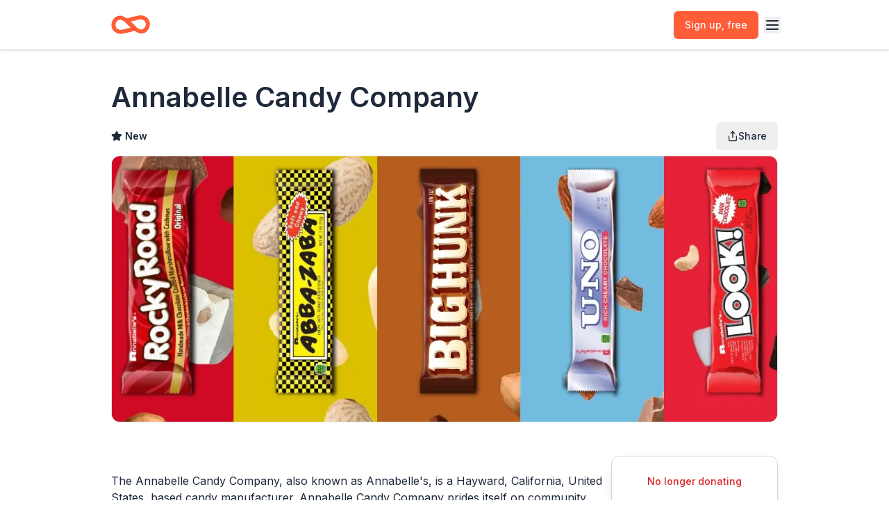

--- FILE ---
content_type: text/html; charset=utf-8
request_url: https://www.theshareway.com/company/annabelle-candy-company
body_size: 22463
content:
<!DOCTYPE html><html lang="en" class="__variable_f367f3 __variable_7511d4" data-sentry-component="RootLayout" data-sentry-source-file="layout.tsx"><head><meta charSet="utf-8"/><meta name="viewport" content="width=device-width, initial-scale=1"/><link rel="preload" as="image" imageSrcSet="/_next/image?url=https%3A%2F%2Fimagedelivery.net%2FmnwfxmPK1-cRCaATXB1RVw%2FattR45W7bRWH3bOrg%2Fpublic&amp;w=16&amp;q=75 16w, /_next/image?url=https%3A%2F%2Fimagedelivery.net%2FmnwfxmPK1-cRCaATXB1RVw%2FattR45W7bRWH3bOrg%2Fpublic&amp;w=32&amp;q=75 32w, /_next/image?url=https%3A%2F%2Fimagedelivery.net%2FmnwfxmPK1-cRCaATXB1RVw%2FattR45W7bRWH3bOrg%2Fpublic&amp;w=48&amp;q=75 48w, /_next/image?url=https%3A%2F%2Fimagedelivery.net%2FmnwfxmPK1-cRCaATXB1RVw%2FattR45W7bRWH3bOrg%2Fpublic&amp;w=64&amp;q=75 64w, /_next/image?url=https%3A%2F%2Fimagedelivery.net%2FmnwfxmPK1-cRCaATXB1RVw%2FattR45W7bRWH3bOrg%2Fpublic&amp;w=96&amp;q=75 96w, /_next/image?url=https%3A%2F%2Fimagedelivery.net%2FmnwfxmPK1-cRCaATXB1RVw%2FattR45W7bRWH3bOrg%2Fpublic&amp;w=128&amp;q=75 128w, /_next/image?url=https%3A%2F%2Fimagedelivery.net%2FmnwfxmPK1-cRCaATXB1RVw%2FattR45W7bRWH3bOrg%2Fpublic&amp;w=256&amp;q=75 256w, /_next/image?url=https%3A%2F%2Fimagedelivery.net%2FmnwfxmPK1-cRCaATXB1RVw%2FattR45W7bRWH3bOrg%2Fpublic&amp;w=384&amp;q=75 384w, /_next/image?url=https%3A%2F%2Fimagedelivery.net%2FmnwfxmPK1-cRCaATXB1RVw%2FattR45W7bRWH3bOrg%2Fpublic&amp;w=640&amp;q=75 640w, /_next/image?url=https%3A%2F%2Fimagedelivery.net%2FmnwfxmPK1-cRCaATXB1RVw%2FattR45W7bRWH3bOrg%2Fpublic&amp;w=750&amp;q=75 750w, /_next/image?url=https%3A%2F%2Fimagedelivery.net%2FmnwfxmPK1-cRCaATXB1RVw%2FattR45W7bRWH3bOrg%2Fpublic&amp;w=828&amp;q=75 828w, /_next/image?url=https%3A%2F%2Fimagedelivery.net%2FmnwfxmPK1-cRCaATXB1RVw%2FattR45W7bRWH3bOrg%2Fpublic&amp;w=1080&amp;q=75 1080w, /_next/image?url=https%3A%2F%2Fimagedelivery.net%2FmnwfxmPK1-cRCaATXB1RVw%2FattR45W7bRWH3bOrg%2Fpublic&amp;w=1200&amp;q=75 1200w, /_next/image?url=https%3A%2F%2Fimagedelivery.net%2FmnwfxmPK1-cRCaATXB1RVw%2FattR45W7bRWH3bOrg%2Fpublic&amp;w=1920&amp;q=75 1920w, /_next/image?url=https%3A%2F%2Fimagedelivery.net%2FmnwfxmPK1-cRCaATXB1RVw%2FattR45W7bRWH3bOrg%2Fpublic&amp;w=2048&amp;q=75 2048w, /_next/image?url=https%3A%2F%2Fimagedelivery.net%2FmnwfxmPK1-cRCaATXB1RVw%2FattR45W7bRWH3bOrg%2Fpublic&amp;w=3840&amp;q=75 3840w" imageSizes="max-w-screen-lg"/><link rel="stylesheet" href="/_next/static/css/ba066d2550527e2b.css?dpl=dpl_8LbvUaXdyume6Sh3dKinMQNdrTnV" data-precedence="next"/><link rel="stylesheet" href="/_next/static/css/c44b91d031412bc2.css?dpl=dpl_8LbvUaXdyume6Sh3dKinMQNdrTnV" data-precedence="next"/><link rel="preload" as="script" fetchPriority="low" href="/_next/static/chunks/webpack-0df861130f74b441.js?dpl=dpl_8LbvUaXdyume6Sh3dKinMQNdrTnV"/><script src="/_next/static/chunks/52774a7f-a6129277c87f3d68.js?dpl=dpl_8LbvUaXdyume6Sh3dKinMQNdrTnV" async=""></script><script src="/_next/static/chunks/4bd1b696-4ab916ab0d1a95b8.js?dpl=dpl_8LbvUaXdyume6Sh3dKinMQNdrTnV" async=""></script><script src="/_next/static/chunks/6931-d0767aca9c726bb8.js?dpl=dpl_8LbvUaXdyume6Sh3dKinMQNdrTnV" async=""></script><script src="/_next/static/chunks/main-app-5e74fe8c41f183c1.js?dpl=dpl_8LbvUaXdyume6Sh3dKinMQNdrTnV" async=""></script><script src="/_next/static/chunks/app/global-error-4b6dd3a6fc32bcc9.js?dpl=dpl_8LbvUaXdyume6Sh3dKinMQNdrTnV" async=""></script><script src="/_next/static/chunks/29c8c609-d094b3bb6100eae6.js?dpl=dpl_8LbvUaXdyume6Sh3dKinMQNdrTnV" async=""></script><script src="/_next/static/chunks/749c9a0c-a1cebd3b4878270c.js?dpl=dpl_8LbvUaXdyume6Sh3dKinMQNdrTnV" async=""></script><script src="/_next/static/chunks/2619-405add6077796b1b.js?dpl=dpl_8LbvUaXdyume6Sh3dKinMQNdrTnV" async=""></script><script src="/_next/static/chunks/7573-bb02d1e952b4fdef.js?dpl=dpl_8LbvUaXdyume6Sh3dKinMQNdrTnV" async=""></script><script src="/_next/static/chunks/463-35c893d5db34282b.js?dpl=dpl_8LbvUaXdyume6Sh3dKinMQNdrTnV" async=""></script><script src="/_next/static/chunks/4909-d852cb7399f12cf4.js?dpl=dpl_8LbvUaXdyume6Sh3dKinMQNdrTnV" async=""></script><script src="/_next/static/chunks/5376-6739650dc2f1af82.js?dpl=dpl_8LbvUaXdyume6Sh3dKinMQNdrTnV" async=""></script><script src="/_next/static/chunks/5466-4ab8c142a13e8c4d.js?dpl=dpl_8LbvUaXdyume6Sh3dKinMQNdrTnV" async=""></script><script src="/_next/static/chunks/2471-a7bba9bbc108b5f6.js?dpl=dpl_8LbvUaXdyume6Sh3dKinMQNdrTnV" async=""></script><script src="/_next/static/chunks/1454-14bcb01c8aa792d7.js?dpl=dpl_8LbvUaXdyume6Sh3dKinMQNdrTnV" async=""></script><script src="/_next/static/chunks/5323-50c91a82786c5972.js?dpl=dpl_8LbvUaXdyume6Sh3dKinMQNdrTnV" async=""></script><script src="/_next/static/chunks/3011-31a2c2fecc43f7d0.js?dpl=dpl_8LbvUaXdyume6Sh3dKinMQNdrTnV" async=""></script><script src="/_next/static/chunks/1356-c4c728c131502906.js?dpl=dpl_8LbvUaXdyume6Sh3dKinMQNdrTnV" async=""></script><script src="/_next/static/chunks/335-15e56827b7b58249.js?dpl=dpl_8LbvUaXdyume6Sh3dKinMQNdrTnV" async=""></script><script src="/_next/static/chunks/3074-2d80cdc7652df8c1.js?dpl=dpl_8LbvUaXdyume6Sh3dKinMQNdrTnV" async=""></script><script src="/_next/static/chunks/2991-dc64a15d73337f29.js?dpl=dpl_8LbvUaXdyume6Sh3dKinMQNdrTnV" async=""></script><script src="/_next/static/chunks/2864-7792f18ac748a6cb.js?dpl=dpl_8LbvUaXdyume6Sh3dKinMQNdrTnV" async=""></script><script src="/_next/static/chunks/9129-5e27fa602457e0da.js?dpl=dpl_8LbvUaXdyume6Sh3dKinMQNdrTnV" async=""></script><script src="/_next/static/chunks/410-fa29f4b905858de7.js?dpl=dpl_8LbvUaXdyume6Sh3dKinMQNdrTnV" async=""></script><script src="/_next/static/chunks/4222-cb4bac8417e037db.js?dpl=dpl_8LbvUaXdyume6Sh3dKinMQNdrTnV" async=""></script><script src="/_next/static/chunks/6693-7bed3701566ca272.js?dpl=dpl_8LbvUaXdyume6Sh3dKinMQNdrTnV" async=""></script><script src="/_next/static/chunks/4017-17a4f1691d62f69a.js?dpl=dpl_8LbvUaXdyume6Sh3dKinMQNdrTnV" async=""></script><script src="/_next/static/chunks/6561-3fba3f5cc9433aaf.js?dpl=dpl_8LbvUaXdyume6Sh3dKinMQNdrTnV" async=""></script><script src="/_next/static/chunks/2193-a5e9d380f48bd459.js?dpl=dpl_8LbvUaXdyume6Sh3dKinMQNdrTnV" async=""></script><script src="/_next/static/chunks/6376-d1318de7a847859e.js?dpl=dpl_8LbvUaXdyume6Sh3dKinMQNdrTnV" async=""></script><script src="/_next/static/chunks/7262-dac4d6359d0acc8a.js?dpl=dpl_8LbvUaXdyume6Sh3dKinMQNdrTnV" async=""></script><script src="/_next/static/chunks/3460-0ebbbb08b4238f43.js?dpl=dpl_8LbvUaXdyume6Sh3dKinMQNdrTnV" async=""></script><script src="/_next/static/chunks/870-0247d0510a128427.js?dpl=dpl_8LbvUaXdyume6Sh3dKinMQNdrTnV" async=""></script><script src="/_next/static/chunks/app/(app)/(donation-pages)/company/%5Bslug%5D/page-2635b5697ab2a93f.js?dpl=dpl_8LbvUaXdyume6Sh3dKinMQNdrTnV" async=""></script><script src="/_next/static/chunks/app/(auth)/layout-6dbf7174764d4496.js?dpl=dpl_8LbvUaXdyume6Sh3dKinMQNdrTnV" async=""></script><script src="/_next/static/chunks/4e6af11a-914d85db13f336d3.js?dpl=dpl_8LbvUaXdyume6Sh3dKinMQNdrTnV" async=""></script><script src="/_next/static/chunks/c16f53c3-570ab749b38a0037.js?dpl=dpl_8LbvUaXdyume6Sh3dKinMQNdrTnV" async=""></script><script src="/_next/static/chunks/4567-b3e2b8e1e5b3bd51.js?dpl=dpl_8LbvUaXdyume6Sh3dKinMQNdrTnV" async=""></script><script src="/_next/static/chunks/5622-32125ce624e64d52.js?dpl=dpl_8LbvUaXdyume6Sh3dKinMQNdrTnV" async=""></script><script src="/_next/static/chunks/5041-9e684a049fac5088.js?dpl=dpl_8LbvUaXdyume6Sh3dKinMQNdrTnV" async=""></script><script src="/_next/static/chunks/4537-b43ea3c898dae1a9.js?dpl=dpl_8LbvUaXdyume6Sh3dKinMQNdrTnV" async=""></script><script src="/_next/static/chunks/1545-4e7ebc162dceca11.js?dpl=dpl_8LbvUaXdyume6Sh3dKinMQNdrTnV" async=""></script><script src="/_next/static/chunks/9962-a51a45cbb6b28b74.js?dpl=dpl_8LbvUaXdyume6Sh3dKinMQNdrTnV" async=""></script><script src="/_next/static/chunks/9484-ead69d7de4144521.js?dpl=dpl_8LbvUaXdyume6Sh3dKinMQNdrTnV" async=""></script><script src="/_next/static/chunks/9409-cae30a45f26ebef4.js?dpl=dpl_8LbvUaXdyume6Sh3dKinMQNdrTnV" async=""></script><script src="/_next/static/chunks/9176-bc818ed1d387199e.js?dpl=dpl_8LbvUaXdyume6Sh3dKinMQNdrTnV" async=""></script><script src="/_next/static/chunks/7463-801219b6868c1606.js?dpl=dpl_8LbvUaXdyume6Sh3dKinMQNdrTnV" async=""></script><script src="/_next/static/chunks/9051-361caa14a02361a0.js?dpl=dpl_8LbvUaXdyume6Sh3dKinMQNdrTnV" async=""></script><script src="/_next/static/chunks/7679-4cfd11cab2fd0e53.js?dpl=dpl_8LbvUaXdyume6Sh3dKinMQNdrTnV" async=""></script><script src="/_next/static/chunks/5200-89e0085d8999fd77.js?dpl=dpl_8LbvUaXdyume6Sh3dKinMQNdrTnV" async=""></script><script src="/_next/static/chunks/1141-491c20a0afe3bd57.js?dpl=dpl_8LbvUaXdyume6Sh3dKinMQNdrTnV" async=""></script><script src="/_next/static/chunks/9304-c9dd2e9e217497cb.js?dpl=dpl_8LbvUaXdyume6Sh3dKinMQNdrTnV" async=""></script><script src="/_next/static/chunks/app/(marketing)/layout-201347d8805144ed.js?dpl=dpl_8LbvUaXdyume6Sh3dKinMQNdrTnV" async=""></script><script src="/_next/static/chunks/1045-18fea6b0c3d184da.js?dpl=dpl_8LbvUaXdyume6Sh3dKinMQNdrTnV" async=""></script><script src="/_next/static/chunks/app/(app)/layout-b60040fb257aa4f8.js?dpl=dpl_8LbvUaXdyume6Sh3dKinMQNdrTnV" async=""></script><script src="/_next/static/chunks/100-240e220429047c98.js?dpl=dpl_8LbvUaXdyume6Sh3dKinMQNdrTnV" async=""></script><script src="/_next/static/chunks/3643-ca42309f659065a3.js?dpl=dpl_8LbvUaXdyume6Sh3dKinMQNdrTnV" async=""></script><script src="/_next/static/chunks/2542-a908136120899d28.js?dpl=dpl_8LbvUaXdyume6Sh3dKinMQNdrTnV" async=""></script><script src="/_next/static/chunks/9405-147c574ce2f88c3d.js?dpl=dpl_8LbvUaXdyume6Sh3dKinMQNdrTnV" async=""></script><script src="/_next/static/chunks/2550-3aa1f338ae1fea60.js?dpl=dpl_8LbvUaXdyume6Sh3dKinMQNdrTnV" async=""></script><script src="/_next/static/chunks/3730-0eb704d22972955e.js?dpl=dpl_8LbvUaXdyume6Sh3dKinMQNdrTnV" async=""></script><script src="/_next/static/chunks/3200-db3a73b66d4a213b.js?dpl=dpl_8LbvUaXdyume6Sh3dKinMQNdrTnV" async=""></script><script src="/_next/static/chunks/app/(app)/(donation-pages)/layout-d32db6451b220eec.js?dpl=dpl_8LbvUaXdyume6Sh3dKinMQNdrTnV" async=""></script><script src="/_next/static/chunks/4869-bc0880b054cd2600.js?dpl=dpl_8LbvUaXdyume6Sh3dKinMQNdrTnV" async=""></script><script src="/_next/static/chunks/app/layout-64eeb8efa3fba612.js?dpl=dpl_8LbvUaXdyume6Sh3dKinMQNdrTnV" async=""></script><link rel="preload" href="https://www.googletagmanager.com/gtag/js?id=UA-150284159-1" as="script"/><meta name="next-size-adjust" content=""/><title>Annabelle Candy Company - Donation Request</title><meta name="description" content="Annabelle Candy Company donates desserts. The Annabelle Candy Company, also known as Annabelle&#x27;s, is a Hayward, California, United States, based candy manufacturer. Annabelle Candy Company prides itself on community involvement in aiding local public non-profit organizations through in-kind donations of confectionery products."/><meta name="og:see_also" content="https://theshareway.com"/><meta name="twitter:url" content="https://www.theshareway.com/company/annabelle-candy-company"/><link rel="canonical" href="https://www.theshareway.com/company/annabelle-candy-company"/><meta property="og:title" content="Annabelle Candy Company - Donation Request"/><meta property="og:description" content="Annabelle Candy Company donates desserts. The Annabelle Candy Company, also known as Annabelle&#x27;s, is a Hayward, California, United States, based candy manufacturer. Annabelle Candy Company prides itself on community involvement in aiding local public non-profit organizations through in-kind donations of confectionery products."/><meta property="og:url" content="https://www.theshareway.com/company/annabelle-candy-company"/><meta property="og:site_name" content="TheShareWay"/><meta property="og:image" content="https://imagedelivery.net/mnwfxmPK1-cRCaATXB1RVw/attR45W7bRWH3bOrg/public"/><meta property="og:type" content="website"/><meta name="twitter:card" content="summary"/><meta name="twitter:site" content="@theshareway"/><meta name="twitter:creator" content="@theshareway"/><meta name="twitter:title" content="Annabelle Candy Company - Donation Request"/><meta name="twitter:description" content="Annabelle Candy Company donates desserts. The Annabelle Candy Company, also known as Annabelle&#x27;s, is a Hayward, California, United States, based candy manufacturer. Annabelle Candy Company prides itself on community involvement in aiding local public non-profit organizations through in-kind donations of confectionery products."/><meta name="twitter:image" content="https://imagedelivery.net/mnwfxmPK1-cRCaATXB1RVw/attR45W7bRWH3bOrg/public"/><link rel="icon" href="/favicon.ico" type="image/x-icon" sizes="100x100"/><link rel="icon" href="/favicon.ico" sizes="any"/><script>document.querySelectorAll('body link[rel="icon"], body link[rel="apple-touch-icon"]').forEach(el => document.head.appendChild(el))</script><script src="/_next/static/chunks/polyfills-42372ed130431b0a.js?dpl=dpl_8LbvUaXdyume6Sh3dKinMQNdrTnV" noModule=""></script></head><body><div hidden=""><!--$--><!--/$--></div><div role="region" aria-label="Notifications (F8)" tabindex="-1" style="pointer-events:none"><ol tabindex="-1" class="fixed top-0 z-[100] flex max-h-screen w-full flex-col-reverse p-4 sm:bottom-0 sm:right-0 sm:top-auto sm:flex-col md:max-w-[420px]" data-sentry-element="ToastViewport" data-sentry-source-file="toaster.tsx"></ol></div><span hidden="" style="position:fixed;top:1px;left:1px;width:1px;height:0;padding:0;margin:-1px;overflow:hidden;clip:rect(0, 0, 0, 0);white-space:nowrap;border-width:0;display:none"></span><span hidden="" style="position:fixed;top:1px;left:1px;width:1px;height:0;padding:0;margin:-1px;overflow:hidden;clip:rect(0, 0, 0, 0);white-space:nowrap;border-width:0;display:none"></span><span hidden="" style="position:fixed;top:1px;left:1px;width:1px;height:0;padding:0;margin:-1px;overflow:hidden;clip:rect(0, 0, 0, 0);white-space:nowrap;border-width:0;display:none"></span><span hidden="" style="position:fixed;top:1px;left:1px;width:1px;height:0;padding:0;margin:-1px;overflow:hidden;clip:rect(0, 0, 0, 0);white-space:nowrap;border-width:0;display:none"></span><span hidden="" style="position:fixed;top:1px;left:1px;width:1px;height:0;padding:0;margin:-1px;overflow:hidden;clip:rect(0, 0, 0, 0);white-space:nowrap;border-width:0;display:none"></span><span hidden="" style="position:fixed;top:1px;left:1px;width:1px;height:0;padding:0;margin:-1px;overflow:hidden;clip:rect(0, 0, 0, 0);white-space:nowrap;border-width:0;display:none"></span><span hidden="" style="position:fixed;top:1px;left:1px;width:1px;height:0;padding:0;margin:-1px;overflow:hidden;clip:rect(0, 0, 0, 0);white-space:nowrap;border-width:0;display:none"></span><span hidden="" style="position:fixed;top:1px;left:1px;width:1px;height:0;padding:0;margin:-1px;overflow:hidden;clip:rect(0, 0, 0, 0);white-space:nowrap;border-width:0;display:none"></span><span hidden="" style="position:fixed;top:1px;left:1px;width:1px;height:0;padding:0;margin:-1px;overflow:hidden;clip:rect(0, 0, 0, 0);white-space:nowrap;border-width:0;display:none"></span><span hidden="" style="position:fixed;top:1px;left:1px;width:1px;height:0;padding:0;margin:-1px;overflow:hidden;clip:rect(0, 0, 0, 0);white-space:nowrap;border-width:0;display:none"></span><span hidden="" style="position:fixed;top:1px;left:1px;width:1px;height:0;padding:0;margin:-1px;overflow:hidden;clip:rect(0, 0, 0, 0);white-space:nowrap;border-width:0;display:none"></span><span hidden="" style="position:fixed;top:1px;left:1px;width:1px;height:0;padding:0;margin:-1px;overflow:hidden;clip:rect(0, 0, 0, 0);white-space:nowrap;border-width:0;display:none"></span><span hidden="" style="position:fixed;top:1px;left:1px;width:1px;height:0;padding:0;margin:-1px;overflow:hidden;clip:rect(0, 0, 0, 0);white-space:nowrap;border-width:0;display:none"></span><span hidden="" style="position:fixed;top:1px;left:1px;width:1px;height:0;padding:0;margin:-1px;overflow:hidden;clip:rect(0, 0, 0, 0);white-space:nowrap;border-width:0;display:none"></span><span hidden="" style="position:fixed;top:1px;left:1px;width:1px;height:0;padding:0;margin:-1px;overflow:hidden;clip:rect(0, 0, 0, 0);white-space:nowrap;border-width:0;display:none"></span><span hidden="" style="position:fixed;top:1px;left:1px;width:1px;height:0;padding:0;margin:-1px;overflow:hidden;clip:rect(0, 0, 0, 0);white-space:nowrap;border-width:0;display:none"></span><span hidden="" style="position:fixed;top:1px;left:1px;width:1px;height:0;padding:0;margin:-1px;overflow:hidden;clip:rect(0, 0, 0, 0);white-space:nowrap;border-width:0;display:none"></span><span hidden="" style="position:fixed;top:1px;left:1px;width:1px;height:0;padding:0;margin:-1px;overflow:hidden;clip:rect(0, 0, 0, 0);white-space:nowrap;border-width:0;display:none"></span><span hidden="" style="position:fixed;top:1px;left:1px;width:1px;height:0;padding:0;margin:-1px;overflow:hidden;clip:rect(0, 0, 0, 0);white-space:nowrap;border-width:0;display:none"></span><span hidden="" style="position:fixed;top:1px;left:1px;width:1px;height:0;padding:0;margin:-1px;overflow:hidden;clip:rect(0, 0, 0, 0);white-space:nowrap;border-width:0;display:none"></span><span hidden="" style="position:fixed;top:1px;left:1px;width:1px;height:0;padding:0;margin:-1px;overflow:hidden;clip:rect(0, 0, 0, 0);white-space:nowrap;border-width:0;display:none"></span><span hidden="" style="position:fixed;top:1px;left:1px;width:1px;height:0;padding:0;margin:-1px;overflow:hidden;clip:rect(0, 0, 0, 0);white-space:nowrap;border-width:0;display:none"></span><span hidden="" style="position:fixed;top:1px;left:1px;width:1px;height:0;padding:0;margin:-1px;overflow:hidden;clip:rect(0, 0, 0, 0);white-space:nowrap;border-width:0;display:none"></span><span hidden="" style="position:fixed;top:1px;left:1px;width:1px;height:0;padding:0;margin:-1px;overflow:hidden;clip:rect(0, 0, 0, 0);white-space:nowrap;border-width:0;display:none"></span><div class="flex min-h-screen flex-col" data-sentry-component="BasePageLayout" data-sentry-source-file="page.tsx"><header id="tsw-app-header" class="sticky top-0 z-[28] border-b bg-white shadow" data-sentry-component="AppHeader" data-sentry-source-file="index.tsx"><div class="mx-auto overflow-visible px-6 lg:px-8 max-w-screen-lg select-none py-3" data-sentry-component="Container" data-sentry-source-file="container.tsx"><div class="-mx-2 flex justify-between gap-x-2 sm:mx-0"><div class="flex flex-auto items-center sm:flex-initial sm:gap-x-3 md:gap-x-4"><a class="flex-none" aria-label="Home" data-sentry-element="Link" data-sentry-component="LogoLink" data-sentry-source-file="logo-link.tsx" href="/"><div class="flex items-center space-x-2" data-sentry-component="TSWLogo" data-sentry-source-file="tsw-logo.tsx"><svg height="47" viewBox="0 0 96 47" fill="none" class="w-12 sm:w-14 text-brand" data-sentry-element="svg" data-sentry-component="createSVG" data-sentry-source-file="svg-helpers.tsx"><path fill-rule="evenodd" clip-rule="evenodd" d="M5.92107 26.207C5.11951 16.6208 11.7384 5.98323 22.9188 6.28441C30.3723 6.48519 42.3244 15.4559 58.775 33.1964C43.5987 37.4538 32.6142 40.0548 25.8215 40.9992C15.6323 42.416 6.72264 35.7932 5.92107 26.207Z" stroke="currentColor" stroke-width="10" stroke-linecap="round" stroke-linejoin="round"></path><path fill-rule="evenodd" clip-rule="evenodd" d="M90.5257 20.5231C91.3272 30.1093 84.7083 40.7468 73.528 40.4457C66.0745 40.2449 54.1224 31.2742 37.6717 13.5336C52.848 9.27624 63.8325 6.67531 70.6253 5.73083C80.8144 4.31412 89.7241 10.9368 90.5257 20.5231Z" stroke="currentColor" stroke-width="10" stroke-linecap="round" stroke-linejoin="round"></path></svg><svg width="229" height="41" viewBox="0 0 229 41" fill="currentColor" class="w-28 sm:w-32 text-wordmark hidden" data-sentry-element="svg" data-sentry-component="createSVG" data-sentry-source-file="svg-helpers.tsx"><path d="M12.04 14.56H6.76V25.48C6.76 26.1733 6.82667 26.7467 6.96 27.2C7.09333 27.6533 7.28 28.0133 7.52 28.28C7.78667 28.52 8.09333 28.6933 8.44 28.8C8.78667 28.88 9.16 28.92 9.56 28.92C9.93333 28.92 10.32 28.8667 10.72 28.76C11.1467 28.6533 11.5467 28.5067 11.92 28.32L12.04 30.68C11.56 30.8667 11.0533 31 10.52 31.08C10.0133 31.1867 9.45333 31.24 8.84 31.24C8.33333 31.24 7.8 31.1733 7.24 31.04C6.68 30.9067 6.16 30.6533 5.68 30.28C5.2 29.9067 4.8 29.4 4.48 28.76C4.18667 28.12 4.04 27.28 4.04 26.24V14.56H0.16V12.28H4.04V7H6.76V12.28H12.04V14.56ZM19.1753 15.36C19.682 14.2667 20.522 13.4 21.6953 12.76C22.8686 12.12 24.122 11.8 25.4553 11.8C27.8286 11.8 29.602 12.5067 30.7753 13.92C31.9753 15.3333 32.5753 17.2 32.5753 19.52V31H29.8553V20.64C29.8553 19.6533 29.7753 18.76 29.6153 17.96C29.4553 17.16 29.1753 16.48 28.7753 15.92C28.402 15.3333 27.882 14.88 27.2153 14.56C26.5753 14.24 25.762 14.08 24.7753 14.08C24.0553 14.08 23.3486 14.2267 22.6553 14.52C21.9886 14.8133 21.3886 15.2667 20.8553 15.88C20.322 16.4667 19.8953 17.2267 19.5753 18.16C19.2553 19.0667 19.0953 20.1467 19.0953 21.4V31H16.3753V0.759998H19.0953V15.36H19.1753ZM53.8956 20.2C53.8156 18.44 53.2423 16.9867 52.1756 15.84C51.1356 14.6667 49.6423 14.08 47.6956 14.08C46.789 14.08 45.949 14.2533 45.1756 14.6C44.4023 14.92 43.7223 15.3733 43.1356 15.96C42.549 16.52 42.0823 17.1733 41.7356 17.92C41.389 18.64 41.189 19.4 41.1356 20.2H53.8956ZM56.6556 21.08C56.6556 21.2667 56.6556 21.4667 56.6556 21.68C56.6556 21.8933 56.6423 22.12 56.6156 22.36H41.0956C41.1223 23.2933 41.309 24.1733 41.6556 25C42.0023 25.8267 42.4823 26.5467 43.0956 27.16C43.709 27.7733 44.429 28.2667 45.2556 28.64C46.0823 28.9867 46.9756 29.16 47.9356 29.16C49.349 29.16 50.5623 28.84 51.5756 28.2C52.6156 27.5333 53.4023 26.7733 53.9356 25.92L55.9756 27.52C54.8556 28.9333 53.6156 29.9467 52.2556 30.56C50.9223 31.1733 49.4823 31.48 47.9356 31.48C46.549 31.48 45.2556 31.24 44.0556 30.76C42.8823 30.2533 41.869 29.56 41.0156 28.68C40.1623 27.8 39.4823 26.76 38.9756 25.56C38.4956 24.36 38.2556 23.0533 38.2556 21.64C38.2556 20.2267 38.4956 18.92 38.9756 17.72C39.4556 16.52 40.1223 15.48 40.9756 14.6C41.829 13.72 42.829 13.04 43.9756 12.56C45.1223 12.0533 46.3623 11.8 47.6956 11.8C49.1623 11.8 50.4556 12.0533 51.5756 12.56C52.6956 13.04 53.629 13.7067 54.3756 14.56C55.1223 15.3867 55.6823 16.36 56.0556 17.48C56.4556 18.6 56.6556 19.8 56.6556 21.08ZM72.3063 16.92C71.8796 16.36 71.2929 15.88 70.5463 15.48C69.7996 15.0533 68.9863 14.84 68.1063 14.84C67.3329 14.84 66.6263 15 65.9863 15.32C65.3463 15.64 65.0263 16.1733 65.0263 16.92C65.0263 17.6667 65.3729 18.2 66.0663 18.52C66.7863 18.8133 67.8263 19.12 69.1862 19.44C69.9063 19.6 70.6263 19.8133 71.3463 20.08C72.0929 20.3467 72.7596 20.7067 73.3463 21.16C73.9596 21.5867 74.4529 22.1333 74.8263 22.8C75.1996 23.44 75.3863 24.2267 75.3863 25.16C75.3863 26.3333 75.1596 27.3333 74.7063 28.16C74.2796 28.96 73.6929 29.6133 72.9463 30.12C72.2263 30.6267 71.3729 30.9867 70.3863 31.2C69.4263 31.44 68.4263 31.56 67.3863 31.56C65.8929 31.56 64.4396 31.2933 63.0263 30.76C61.6129 30.2 60.4396 29.4133 59.5063 28.4L62.6663 25.44C63.1996 26.1333 63.8929 26.7067 64.7463 27.16C65.5996 27.6133 66.5463 27.84 67.5863 27.84C67.9329 27.84 68.2796 27.8 68.6263 27.72C68.9996 27.64 69.3329 27.52 69.6263 27.36C69.9463 27.1733 70.1996 26.9333 70.3863 26.64C70.5729 26.3467 70.6662 25.9867 70.6662 25.56C70.6662 24.76 70.2929 24.1867 69.5463 23.84C68.8263 23.4933 67.7329 23.1467 66.2663 22.8C65.5463 22.64 64.8396 22.44 64.1463 22.2C63.4796 21.9333 62.8796 21.6 62.3463 21.2C61.8129 20.7733 61.3863 20.2533 61.0663 19.64C60.7463 19.0267 60.5863 18.2667 60.5863 17.36C60.5863 16.2933 60.7996 15.3733 61.2263 14.6C61.6796 13.8267 62.2663 13.2 62.9863 12.72C63.7063 12.2133 64.5196 11.84 65.4263 11.6C66.3329 11.36 67.2663 11.24 68.2263 11.24C69.6129 11.24 70.9596 11.48 72.2663 11.96C73.5996 12.44 74.6529 13.1733 75.4263 14.16L72.3063 16.92ZM90.2397 11.24C91.493 11.24 92.5597 11.4667 93.4397 11.92C94.3464 12.3467 95.0797 12.92 95.6397 13.64C96.2264 14.36 96.653 15.1867 96.9197 16.12C97.1864 17.0533 97.3197 18.0133 97.3197 19V31H92.5197V20.44C92.5197 19.88 92.4797 19.3067 92.3997 18.72C92.3197 18.1067 92.1464 17.56 91.8797 17.08C91.6397 16.5733 91.2797 16.16 90.7997 15.84C90.3464 15.52 89.733 15.36 88.9597 15.36C88.1864 15.36 87.5197 15.5067 86.9597 15.8C86.3997 16.0933 85.933 16.4933 85.5597 17C85.1864 17.48 84.9064 18.0267 84.7197 18.64C84.533 19.2533 84.4397 19.88 84.4397 20.52V31H79.6397V0.759998H84.4397V14.48H84.5197C84.7064 14.08 84.973 13.6933 85.3197 13.32C85.693 12.92 86.1197 12.5733 86.5997 12.28C87.0797 11.96 87.6264 11.7067 88.2397 11.52C88.853 11.3333 89.5197 11.24 90.2397 11.24ZM114.839 28.56H114.719C114.239 29.4133 113.466 30.12 112.399 30.68C111.332 31.2133 110.119 31.48 108.759 31.48C107.986 31.48 107.172 31.3733 106.319 31.16C105.492 30.9733 104.719 30.6533 103.999 30.2C103.306 29.72 102.719 29.1067 102.239 28.36C101.786 27.5867 101.559 26.64 101.559 25.52C101.559 24.08 101.959 22.9333 102.759 22.08C103.586 21.2267 104.639 20.5733 105.919 20.12C107.199 19.6667 108.612 19.3733 110.159 19.24C111.732 19.08 113.266 19 114.759 19V18.52C114.759 17.32 114.319 16.44 113.439 15.88C112.586 15.2933 111.559 15 110.359 15C109.346 15 108.372 15.2133 107.439 15.64C106.506 16.0667 105.732 16.5867 105.119 17.2L102.639 14.28C103.732 13.2667 104.986 12.5067 106.399 12C107.839 11.4933 109.292 11.24 110.759 11.24C112.466 11.24 113.866 11.48 114.959 11.96C116.079 12.44 116.959 13.0667 117.599 13.84C118.239 14.6133 118.679 15.48 118.919 16.44C119.186 17.4 119.319 18.36 119.319 19.32V31H114.839V28.56ZM114.759 22.24H113.679C112.906 22.24 112.092 22.28 111.239 22.36C110.386 22.4133 109.599 22.56 108.879 22.8C108.159 23.0133 107.559 23.3333 107.079 23.76C106.599 24.16 106.359 24.72 106.359 25.44C106.359 25.8933 106.452 26.28 106.639 26.6C106.852 26.8933 107.119 27.1333 107.439 27.32C107.759 27.5067 108.119 27.64 108.519 27.72C108.919 27.8 109.319 27.84 109.719 27.84C111.372 27.84 112.626 27.4 113.479 26.52C114.332 25.64 114.759 24.44 114.759 22.92V22.24ZM124.911 11.8H129.511V15H129.591C130.125 13.88 130.871 12.9733 131.831 12.28C132.791 11.5867 133.911 11.24 135.191 11.24C135.378 11.24 135.578 11.2533 135.791 11.28C136.005 11.28 136.191 11.3067 136.351 11.36V15.76C136.031 15.68 135.751 15.6267 135.511 15.6C135.298 15.5733 135.085 15.56 134.871 15.56C133.778 15.56 132.898 15.76 132.231 16.16C131.565 16.56 131.045 17.04 130.671 17.6C130.298 18.16 130.045 18.7333 129.911 19.32C129.778 19.9067 129.711 20.3733 129.711 20.72V31H124.911V11.8ZM152.298 19.48C152.298 18.8667 152.205 18.28 152.018 17.72C151.858 17.16 151.592 16.6667 151.218 16.24C150.845 15.8133 150.365 15.48 149.778 15.24C149.218 14.9733 148.552 14.84 147.778 14.84C146.338 14.84 145.112 15.28 144.098 16.16C143.112 17.0133 142.565 18.12 142.458 19.48H152.298ZM157.098 21.64C157.098 21.8533 157.098 22.0667 157.098 22.28C157.098 22.4933 157.085 22.7067 157.058 22.92H142.458C142.512 23.6133 142.685 24.2533 142.978 24.84C143.298 25.4 143.712 25.8933 144.218 26.32C144.725 26.72 145.298 27.04 145.938 27.28C146.578 27.52 147.245 27.64 147.938 27.64C149.138 27.64 150.152 27.4267 150.978 27C151.805 26.5467 152.485 25.9333 153.018 25.16L156.218 27.72C154.325 30.28 151.578 31.56 147.978 31.56C146.485 31.56 145.112 31.3333 143.858 30.88C142.605 30.4 141.512 29.7333 140.578 28.88C139.672 28.0267 138.952 26.9867 138.418 25.76C137.912 24.5067 137.658 23.0933 137.658 21.52C137.658 19.9733 137.912 18.5733 138.418 17.32C138.952 16.04 139.672 14.96 140.578 14.08C141.485 13.1733 142.552 12.48 143.778 12C145.032 11.4933 146.378 11.24 147.818 11.24C149.152 11.24 150.378 11.4667 151.498 11.92C152.645 12.3467 153.632 13 154.458 13.88C155.285 14.7333 155.925 15.8133 156.378 17.12C156.858 18.4 157.098 19.9067 157.098 21.64ZM162.827 12.28L167.347 27.48H167.427L172.467 12.28H175.107L180.227 27.48H180.307L184.787 12.28H187.667L181.747 31H178.787L173.787 15.84H173.707L168.787 31H165.827L159.907 12.28H162.827ZM204.111 18.92C204.111 17.2933 203.684 16.08 202.831 15.28C201.978 14.48 200.738 14.08 199.111 14.08C197.991 14.08 196.951 14.28 195.991 14.68C195.031 15.08 194.218 15.6133 193.551 16.28L192.031 14.48C192.804 13.7067 193.818 13.0667 195.071 12.56C196.351 12.0533 197.791 11.8 199.391 11.8C200.404 11.8 201.351 11.9467 202.231 12.24C203.111 12.5067 203.884 12.92 204.551 13.48C205.218 14.04 205.738 14.7467 206.111 15.6C206.484 16.4533 206.671 17.4533 206.671 18.6V26.8C206.671 27.52 206.698 28.2667 206.751 29.04C206.804 29.8133 206.884 30.4667 206.991 31H204.551C204.471 30.5467 204.404 30.0533 204.351 29.52C204.298 28.9867 204.271 28.4667 204.271 27.96H204.191C203.338 29.2133 202.364 30.12 201.271 30.68C200.204 31.2133 198.911 31.48 197.391 31.48C196.671 31.48 195.924 31.3733 195.151 31.16C194.404 30.9733 193.711 30.6533 193.071 30.2C192.458 29.7467 191.938 29.16 191.511 28.44C191.111 27.72 190.911 26.84 190.911 25.8C190.911 24.36 191.271 23.2267 191.991 22.4C192.738 21.5467 193.724 20.92 194.951 20.52C196.178 20.0933 197.578 19.8267 199.151 19.72C200.751 19.5867 202.404 19.52 204.111 19.52V18.92ZM203.311 21.64C202.191 21.64 201.058 21.6933 199.911 21.8C198.791 21.88 197.764 22.0667 196.831 22.36C195.924 22.6267 195.178 23.0267 194.591 23.56C194.004 24.0933 193.711 24.8 193.711 25.68C193.711 26.3467 193.831 26.9067 194.071 27.36C194.338 27.8133 194.684 28.1867 195.111 28.48C195.538 28.7467 196.004 28.9467 196.511 29.08C197.044 29.1867 197.578 29.24 198.111 29.24C199.071 29.24 199.924 29.08 200.671 28.76C201.418 28.4133 202.044 27.96 202.551 27.4C203.058 26.8133 203.444 26.1467 203.711 25.4C203.978 24.6533 204.111 23.8667 204.111 23.04V21.64H203.311ZM220.118 28.08H220.198L225.998 12.28H228.958L219.638 35.84C219.078 37.28 218.358 38.4267 217.478 39.28C216.625 40.16 215.385 40.6 213.758 40.6C212.931 40.6 212.118 40.52 211.318 40.36L211.598 37.88C212.238 38.0933 212.905 38.2 213.598 38.2C214.531 38.2 215.265 37.9067 215.798 37.32C216.331 36.76 216.798 35.9467 217.198 34.88L218.718 30.96L210.718 12.28H213.758L220.118 28.08Z" fill="currentColor"></path></svg></div></a></div><div class="-mr-1 flex flex-none items-center justify-end gap-x-2"><a data-sentry-element="Link" data-sentry-source-file="signup-cta-button.tsx" class="inline-flex items-center justify-center gap-2 whitespace-nowrap rounded-md text-sm font-medium ring-offset-background transition-colors focus-visible:outline-none focus-visible:ring-2 focus-visible:ring-ring focus-visible:ring-offset-2 disabled:pointer-events-none disabled:opacity-50 [&amp;_svg]:pointer-events-none [&amp;_svg]:size-4 [&amp;_svg]:shrink-0 bg-brand text-primary-foreground hover:bg-brand/90 h-10 px-4 py-2 mr-4 md:mr-2" data-sentry-component="SignupCTAButton" href="/signup"><span>Sign up<span class="hidden lg:inline">, free</span></span></a><button type="button" aria-haspopup="dialog" aria-expanded="false" aria-controls="radix-«Rl6vrnb»" data-state="closed" data-sentry-element="PopoverTrigger" data-sentry-source-file="base-menu.tsx"><svg xmlns="http://www.w3.org/2000/svg" width="24" height="24" viewBox="0 0 24 24" fill="none" stroke="currentColor" stroke-width="2" stroke-linecap="round" stroke-linejoin="round" class="lucide lucide-menu" aria-hidden="true" data-sentry-element="Menu" data-sentry-source-file="base-menu.tsx"><line x1="4" x2="20" y1="12" y2="12"></line><line x1="4" x2="20" y1="6" y2="6"></line><line x1="4" x2="20" y1="18" y2="18"></line></svg></button></div></div></div></header><div class="flex flex-auto flex-col justify-between bg-white" data-sentry-component="BodyContainer" data-sentry-source-file="page.tsx"><div><div class="relative h-64 sm:hidden" data-sentry-component="MobileCompanyPageHeader" data-sentry-source-file="mobile-header.tsx"><div class="relative h-64 border"><img alt="Image for Annabelle Candy Company" decoding="async" data-nimg="fill" class="object-cover" style="position:absolute;height:100%;width:100%;left:0;top:0;right:0;bottom:0;color:transparent" sizes="max-w-screen-lg" srcSet="/_next/image?url=https%3A%2F%2Fimagedelivery.net%2FmnwfxmPK1-cRCaATXB1RVw%2FattR45W7bRWH3bOrg%2Fpublic&amp;w=16&amp;q=75 16w, /_next/image?url=https%3A%2F%2Fimagedelivery.net%2FmnwfxmPK1-cRCaATXB1RVw%2FattR45W7bRWH3bOrg%2Fpublic&amp;w=32&amp;q=75 32w, /_next/image?url=https%3A%2F%2Fimagedelivery.net%2FmnwfxmPK1-cRCaATXB1RVw%2FattR45W7bRWH3bOrg%2Fpublic&amp;w=48&amp;q=75 48w, /_next/image?url=https%3A%2F%2Fimagedelivery.net%2FmnwfxmPK1-cRCaATXB1RVw%2FattR45W7bRWH3bOrg%2Fpublic&amp;w=64&amp;q=75 64w, /_next/image?url=https%3A%2F%2Fimagedelivery.net%2FmnwfxmPK1-cRCaATXB1RVw%2FattR45W7bRWH3bOrg%2Fpublic&amp;w=96&amp;q=75 96w, /_next/image?url=https%3A%2F%2Fimagedelivery.net%2FmnwfxmPK1-cRCaATXB1RVw%2FattR45W7bRWH3bOrg%2Fpublic&amp;w=128&amp;q=75 128w, /_next/image?url=https%3A%2F%2Fimagedelivery.net%2FmnwfxmPK1-cRCaATXB1RVw%2FattR45W7bRWH3bOrg%2Fpublic&amp;w=256&amp;q=75 256w, /_next/image?url=https%3A%2F%2Fimagedelivery.net%2FmnwfxmPK1-cRCaATXB1RVw%2FattR45W7bRWH3bOrg%2Fpublic&amp;w=384&amp;q=75 384w, /_next/image?url=https%3A%2F%2Fimagedelivery.net%2FmnwfxmPK1-cRCaATXB1RVw%2FattR45W7bRWH3bOrg%2Fpublic&amp;w=640&amp;q=75 640w, /_next/image?url=https%3A%2F%2Fimagedelivery.net%2FmnwfxmPK1-cRCaATXB1RVw%2FattR45W7bRWH3bOrg%2Fpublic&amp;w=750&amp;q=75 750w, /_next/image?url=https%3A%2F%2Fimagedelivery.net%2FmnwfxmPK1-cRCaATXB1RVw%2FattR45W7bRWH3bOrg%2Fpublic&amp;w=828&amp;q=75 828w, /_next/image?url=https%3A%2F%2Fimagedelivery.net%2FmnwfxmPK1-cRCaATXB1RVw%2FattR45W7bRWH3bOrg%2Fpublic&amp;w=1080&amp;q=75 1080w, /_next/image?url=https%3A%2F%2Fimagedelivery.net%2FmnwfxmPK1-cRCaATXB1RVw%2FattR45W7bRWH3bOrg%2Fpublic&amp;w=1200&amp;q=75 1200w, /_next/image?url=https%3A%2F%2Fimagedelivery.net%2FmnwfxmPK1-cRCaATXB1RVw%2FattR45W7bRWH3bOrg%2Fpublic&amp;w=1920&amp;q=75 1920w, /_next/image?url=https%3A%2F%2Fimagedelivery.net%2FmnwfxmPK1-cRCaATXB1RVw%2FattR45W7bRWH3bOrg%2Fpublic&amp;w=2048&amp;q=75 2048w, /_next/image?url=https%3A%2F%2Fimagedelivery.net%2FmnwfxmPK1-cRCaATXB1RVw%2FattR45W7bRWH3bOrg%2Fpublic&amp;w=3840&amp;q=75 3840w" src="/_next/image?url=https%3A%2F%2Fimagedelivery.net%2FmnwfxmPK1-cRCaATXB1RVw%2FattR45W7bRWH3bOrg%2Fpublic&amp;w=3840&amp;q=75"/></div><div class="absolute bottom-3 left-0 right-0 flex items-center justify-between px-6"><div><div class="font-medium rounded bg-red-100 text-red-800 text-sm px-2 py-0.5" data-sentry-component="Alert" data-sentry-source-file="alert.tsx">No longer donating</div></div><button class="inline-flex items-center justify-center gap-2 whitespace-nowrap text-sm font-medium ring-offset-background transition-colors focus-visible:outline-none focus-visible:ring-2 focus-visible:ring-ring focus-visible:ring-offset-2 disabled:pointer-events-none disabled:opacity-50 [&amp;_svg]:pointer-events-none [&amp;_svg]:size-4 [&amp;_svg]:shrink-0 hover:bg-accent hover:text-accent-foreground h-10 w-10 rounded-full bg-white shadow-md" data-sentry-element="Button" data-sentry-source-file="button.tsx"><svg xmlns="http://www.w3.org/2000/svg" width="24" height="24" viewBox="0 0 24 24" fill="none" stroke="currentColor" stroke-width="2" stroke-linecap="round" stroke-linejoin="round" class="lucide lucide-share inline size-5" aria-hidden="true" data-sentry-element="Share" data-sentry-source-file="button.tsx"><path d="M4 12v8a2 2 0 0 0 2 2h12a2 2 0 0 0 2-2v-8"></path><polyline points="16 6 12 2 8 6"></polyline><line x1="12" x2="12" y1="2" y2="15"></line></svg><span class="hidden sm:inline">Share</span></button></div></div><div class="mx-auto overflow-visible px-6 lg:px-8 max-w-screen-lg select-none pb-12 sm:pb-32 sm:pt-10" data-sentry-component="Container" data-sentry-source-file="container.tsx"><div class="mt-6 space-y-2 sm:mt-0" data-sentry-component="CompanyPageHeader" data-sentry-source-file="index.tsx"><div class="flex flex-row items-center justify-between gap-x-4 sm:justify-start"><h1 class="text-2xl font-semibold sm:text-4xl">Annabelle Candy Company</h1></div><div class="items-center justify-between sm:flex"><div class="sm:flex sm:items-center sm:gap-x-6"><div class="flex items-center space-x-1 text-sm font-semibold" data-sentry-component="ReviewsRatingIndicator" data-sentry-source-file="reviews_rating_indicator.tsx"><div class="flex items-center justify-start"><svg xmlns="http://www.w3.org/2000/svg" width="16" height="16" viewBox="0 0 24 24" fill="none" stroke="currentColor" stroke-width="2" stroke-linecap="round" stroke-linejoin="round" class="lucide lucide-star fill-current" aria-hidden="true" data-sentry-element="Star" data-sentry-source-file="reviews_rating_indicator.tsx"><path d="M11.525 2.295a.53.53 0 0 1 .95 0l2.31 4.679a2.123 2.123 0 0 0 1.595 1.16l5.166.756a.53.53 0 0 1 .294.904l-3.736 3.638a2.123 2.123 0 0 0-.611 1.878l.882 5.14a.53.53 0 0 1-.771.56l-4.618-2.428a2.122 2.122 0 0 0-1.973 0L6.396 21.01a.53.53 0 0 1-.77-.56l.881-5.139a2.122 2.122 0 0 0-.611-1.879L2.16 9.795a.53.53 0 0 1 .294-.906l5.165-.755a2.122 2.122 0 0 0 1.597-1.16z"></path></svg><span class="ml-1">New</span></div></div></div><button class="items-center justify-center gap-2 whitespace-nowrap rounded-md text-sm font-medium ring-offset-background transition-colors focus-visible:outline-none focus-visible:ring-2 focus-visible:ring-ring focus-visible:ring-offset-2 disabled:pointer-events-none disabled:opacity-50 [&amp;_svg]:pointer-events-none [&amp;_svg]:size-4 [&amp;_svg]:shrink-0 hover:bg-accent hover:text-accent-foreground h-10 px-4 py-2 hidden sm:flex" data-sentry-element="Button" data-sentry-source-file="button.tsx"><svg xmlns="http://www.w3.org/2000/svg" width="24" height="24" viewBox="0 0 24 24" fill="none" stroke="currentColor" stroke-width="2" stroke-linecap="round" stroke-linejoin="round" class="lucide lucide-share inline size-5" aria-hidden="true" data-sentry-element="Share" data-sentry-source-file="button.tsx"><path d="M4 12v8a2 2 0 0 0 2 2h12a2 2 0 0 0 2-2v-8"></path><polyline points="16 6 12 2 8 6"></polyline><line x1="12" x2="12" y1="2" y2="15"></line></svg><span class="hidden sm:inline">Share</span></button></div><div class="relative mt-4 hidden h-96 w-full overflow-hidden rounded-xl border sm:block"><img alt="Image for Annabelle Candy Company" decoding="async" data-nimg="fill" class="object-cover" style="position:absolute;height:100%;width:100%;left:0;top:0;right:0;bottom:0;color:transparent" sizes="max-w-screen-lg" srcSet="/_next/image?url=https%3A%2F%2Fimagedelivery.net%2FmnwfxmPK1-cRCaATXB1RVw%2FattR45W7bRWH3bOrg%2Fpublic&amp;w=16&amp;q=75 16w, /_next/image?url=https%3A%2F%2Fimagedelivery.net%2FmnwfxmPK1-cRCaATXB1RVw%2FattR45W7bRWH3bOrg%2Fpublic&amp;w=32&amp;q=75 32w, /_next/image?url=https%3A%2F%2Fimagedelivery.net%2FmnwfxmPK1-cRCaATXB1RVw%2FattR45W7bRWH3bOrg%2Fpublic&amp;w=48&amp;q=75 48w, /_next/image?url=https%3A%2F%2Fimagedelivery.net%2FmnwfxmPK1-cRCaATXB1RVw%2FattR45W7bRWH3bOrg%2Fpublic&amp;w=64&amp;q=75 64w, /_next/image?url=https%3A%2F%2Fimagedelivery.net%2FmnwfxmPK1-cRCaATXB1RVw%2FattR45W7bRWH3bOrg%2Fpublic&amp;w=96&amp;q=75 96w, /_next/image?url=https%3A%2F%2Fimagedelivery.net%2FmnwfxmPK1-cRCaATXB1RVw%2FattR45W7bRWH3bOrg%2Fpublic&amp;w=128&amp;q=75 128w, /_next/image?url=https%3A%2F%2Fimagedelivery.net%2FmnwfxmPK1-cRCaATXB1RVw%2FattR45W7bRWH3bOrg%2Fpublic&amp;w=256&amp;q=75 256w, /_next/image?url=https%3A%2F%2Fimagedelivery.net%2FmnwfxmPK1-cRCaATXB1RVw%2FattR45W7bRWH3bOrg%2Fpublic&amp;w=384&amp;q=75 384w, /_next/image?url=https%3A%2F%2Fimagedelivery.net%2FmnwfxmPK1-cRCaATXB1RVw%2FattR45W7bRWH3bOrg%2Fpublic&amp;w=640&amp;q=75 640w, /_next/image?url=https%3A%2F%2Fimagedelivery.net%2FmnwfxmPK1-cRCaATXB1RVw%2FattR45W7bRWH3bOrg%2Fpublic&amp;w=750&amp;q=75 750w, /_next/image?url=https%3A%2F%2Fimagedelivery.net%2FmnwfxmPK1-cRCaATXB1RVw%2FattR45W7bRWH3bOrg%2Fpublic&amp;w=828&amp;q=75 828w, /_next/image?url=https%3A%2F%2Fimagedelivery.net%2FmnwfxmPK1-cRCaATXB1RVw%2FattR45W7bRWH3bOrg%2Fpublic&amp;w=1080&amp;q=75 1080w, /_next/image?url=https%3A%2F%2Fimagedelivery.net%2FmnwfxmPK1-cRCaATXB1RVw%2FattR45W7bRWH3bOrg%2Fpublic&amp;w=1200&amp;q=75 1200w, /_next/image?url=https%3A%2F%2Fimagedelivery.net%2FmnwfxmPK1-cRCaATXB1RVw%2FattR45W7bRWH3bOrg%2Fpublic&amp;w=1920&amp;q=75 1920w, /_next/image?url=https%3A%2F%2Fimagedelivery.net%2FmnwfxmPK1-cRCaATXB1RVw%2FattR45W7bRWH3bOrg%2Fpublic&amp;w=2048&amp;q=75 2048w, /_next/image?url=https%3A%2F%2Fimagedelivery.net%2FmnwfxmPK1-cRCaATXB1RVw%2FattR45W7bRWH3bOrg%2Fpublic&amp;w=3840&amp;q=75 3840w" src="/_next/image?url=https%3A%2F%2Fimagedelivery.net%2FmnwfxmPK1-cRCaATXB1RVw%2FattR45W7bRWH3bOrg%2Fpublic&amp;w=3840&amp;q=75"/></div></div><div class="justify-between sm:flex sm:gap-24"><div class="flex-1 pt-6 sm:pt-12"><div class="mt-6">The Annabelle Candy Company, also known as Annabelle&#x27;s, is a Hayward, California, United States, based candy manufacturer. Annabelle Candy Company prides itself on community involvement in aiding local public non-profit organizations through in-kind donations of confectionery products.</div><div class="mt-10 space-y-4 sm:mt-16 sm:space-y-6 border-t pt-10 sm:pt-16" data-sentry-component="Section" data-sentry-source-file="section.tsx"><h2 class="h3s">What they donate</h2><div>Annabelle Candy Company<!-- --> doesn<!-- -->&#x27;<!-- -->t currently donate.</div></div><div class="mt-10 space-y-4 sm:mt-16 sm:space-y-6 border-t pt-10 sm:pt-16" data-sentry-component="Section" data-sentry-source-file="section.tsx"><h2 class="h3s">Who they donate to</h2><div data-sentry-component="Statement" data-sentry-source-file="statement.tsx"><div class="mb-2 text-sm font-bold uppercase text-slate-500"><span class="flex items-center"><svg xmlns="http://www.w3.org/2000/svg" width="24" height="24" viewBox="0 0 24 24" fill="none" stroke="currentColor" stroke-width="2" stroke-linecap="round" stroke-linejoin="round" class="lucide lucide-badge-check mr-1 h-5 w-5" aria-hidden="true"><path d="M3.85 8.62a4 4 0 0 1 4.78-4.77 4 4 0 0 1 6.74 0 4 4 0 0 1 4.78 4.78 4 4 0 0 1 0 6.74 4 4 0 0 1-4.77 4.78 4 4 0 0 1-6.75 0 4 4 0 0 1-4.78-4.77 4 4 0 0 1 0-6.76Z"></path><path d="m9 12 2 2 4-4"></path></svg> Preferred</span></div><div class="space-y-3 sm:space-y-4"><div class=""><span class="blur-sm" data-sentry-component="BlurCTA" data-sentry-source-file="blur.tsx"></span></div><div class="flex flex-wrap gap-2"><button type="button" class="group inline-flex items-center justify-center whitespace-nowrap transition duration-300 font-semibold focus-visible:outline focus-visible:outline-2 focus-visible:outline-offset-2 bg-slate-100 hover:bg-slate-200 opacity-50 cursor-default pointer-events-none text-sm py-1 px-3 rounded-lg group text-slate-500 !opacity-100" disabled="" data-sentry-element="Button" data-sentry-component="DiscoverTag" data-sentry-source-file="discover_tag.tsx"><span class="blur-sm" data-sentry-component="BlurCTA" data-sentry-source-file="blur.tsx">qui mollit</span><div class="hidden group-hover:-mr-1 group-hover:block"><svg xmlns="http://www.w3.org/2000/svg" width="24" height="24" viewBox="0 0 24 24" fill="none" stroke="currentColor" stroke-width="2" stroke-linecap="round" stroke-linejoin="round" class="lucide lucide-external-link ml-1 h-4 w-4" aria-hidden="true" data-sentry-element="ExternalLink" data-sentry-source-file="discover_tag.tsx"><path d="M15 3h6v6"></path><path d="M10 14 21 3"></path><path d="M18 13v6a2 2 0 0 1-2 2H5a2 2 0 0 1-2-2V8a2 2 0 0 1 2-2h6"></path></svg></div></button></div><div class="space-y-3"></div></div></div></div></div><div class="hidden w-60 flex-none sm:block pt-12" data-sentry-component="DonationPageCTAs" data-sentry-source-file="ctas.tsx"><div class="sticky top-24 text-center"><div class="space-y-4 rounded-xl border border-slate-300 bg-white p-6 shadow-lg bg-red-100"><div class="font-medium text-red-600 text-sm" data-sentry-component="Alert" data-sentry-source-file="alert.tsx">No longer donating</div></div><button class="inline-flex items-center justify-center whitespace-nowrap text-sm font-medium ring-offset-background transition-colors focus-visible:outline-none focus-visible:ring-2 focus-visible:ring-ring focus-visible:ring-offset-2 disabled:pointer-events-none disabled:opacity-50 [&amp;_svg]:pointer-events-none [&amp;_svg]:size-4 [&amp;_svg]:shrink-0 underline-offset-4 hover:underline hover:text-slate-600 rounded-md h-auto gap-0 p-0 mt-4 text-muted-foreground" type="button" aria-haspopup="dialog" aria-expanded="false" aria-controls="radix-«R2h9sutqvrnb»" data-state="closed" data-sentry-element="DialogTrigger" data-sentry-source-file="report-a-mistake-dialog.tsx"><svg xmlns="http://www.w3.org/2000/svg" width="24" height="24" viewBox="0 0 24 24" fill="none" stroke="currentColor" stroke-width="2" stroke-linecap="round" stroke-linejoin="round" class="lucide lucide-flag mr-2 size-4" aria-hidden="true"><path d="M4 15s1-1 4-1 5 2 8 2 4-1 4-1V3s-1 1-4 1-5-2-8-2-4 1-4 1z"></path><line x1="4" x2="4" y1="22" y2="15"></line></svg>Report a mistake</button></div></div></div><div class="mt-10 space-y-4 sm:mt-16 sm:space-y-6 border-t pt-10 sm:pt-16" data-sentry-component="Section" data-sentry-source-file="section.tsx"><h2 class="h3s"><div class="flex justify-between"><div class="flex items-center space-x-1 font-semibold h3s" data-sentry-component="ReviewsRatingIndicator" data-sentry-source-file="reviews_rating_indicator.tsx"><div class="flex items-center justify-start"><svg xmlns="http://www.w3.org/2000/svg" width="20" height="20" viewBox="0 0 24 24" fill="none" stroke="currentColor" stroke-width="2" stroke-linecap="round" stroke-linejoin="round" class="lucide lucide-star fill-current" aria-hidden="true" data-sentry-element="Star" data-sentry-source-file="reviews_rating_indicator.tsx"><path d="M11.525 2.295a.53.53 0 0 1 .95 0l2.31 4.679a2.123 2.123 0 0 0 1.595 1.16l5.166.756a.53.53 0 0 1 .294.904l-3.736 3.638a2.123 2.123 0 0 0-.611 1.878l.882 5.14a.53.53 0 0 1-.771.56l-4.618-2.428a2.122 2.122 0 0 0-1.973 0L6.396 21.01a.53.53 0 0 1-.77-.56l.881-5.139a2.122 2.122 0 0 0-.611-1.879L2.16 9.795a.53.53 0 0 1 .294-.906l5.165-.755a2.122 2.122 0 0 0 1.597-1.16z"></path></svg><span class="ml-1">New</span></div></div></div></h2><div class="mt-6 max-w-lg">Be the first to review this company!</div><div class="sm:text-md pt-2 text-center text-sm sm:mt-0 sm:text-left"><button class="inline-flex items-center justify-center whitespace-nowrap rounded-md text-sm font-medium ring-offset-background transition-colors focus-visible:outline-none focus-visible:ring-2 focus-visible:ring-ring focus-visible:ring-offset-2 disabled:pointer-events-none disabled:opacity-50 [&amp;_svg]:pointer-events-none [&amp;_svg]:size-4 [&amp;_svg]:shrink-0 text-primary underline underline-offset-4 hover:text-slate-600 h-auto gap-0 p-0" data-sentry-element="Button" data-sentry-source-file="reviews.tsx">Leave a review</button></div></div><div class="mt-10 space-y-4 sm:mt-16 sm:space-y-6 border-t pt-10 sm:pt-16 relative" data-sentry-component="Section" data-sentry-source-file="section.tsx"><h2 class="h3s"><div class="flex justify-between"><div>Similar organizations</div></div></h2><div class="gap-x-2 hidden absolute top-4 right-0 sm:top-8"><button class="inline-flex items-center justify-center gap-2 whitespace-nowrap text-sm font-medium ring-offset-background transition-colors focus-visible:outline-none focus-visible:ring-2 focus-visible:ring-ring focus-visible:ring-offset-2 disabled:pointer-events-none disabled:opacity-50 [&amp;_svg]:pointer-events-none [&amp;_svg]:shrink-0 ring-inset hover:bg-accent hover:text-accent-foreground ring-1 ring-input bg-background h-10 w-10 rounded-full [&amp;_svg]:size-6" disabled="" data-sentry-element="Button" data-sentry-source-file="horizontal-scroll-box.tsx"><svg xmlns="http://www.w3.org/2000/svg" width="24" height="24" viewBox="0 0 24 24" fill="none" stroke="currentColor" stroke-width="2" stroke-linecap="round" stroke-linejoin="round" class="lucide lucide-chevron-left" aria-hidden="true" data-sentry-element="ChevronLeft" data-sentry-source-file="horizontal-scroll-box.tsx"><path d="m15 18-6-6 6-6"></path></svg></button><button class="inline-flex items-center justify-center gap-2 whitespace-nowrap text-sm font-medium ring-offset-background transition-colors focus-visible:outline-none focus-visible:ring-2 focus-visible:ring-ring focus-visible:ring-offset-2 disabled:pointer-events-none disabled:opacity-50 [&amp;_svg]:pointer-events-none [&amp;_svg]:shrink-0 ring-inset hover:bg-accent hover:text-accent-foreground ring-1 ring-input bg-background h-10 w-10 rounded-full [&amp;_svg]:size-6" disabled="" data-sentry-element="Button" data-sentry-source-file="horizontal-scroll-box.tsx"><svg xmlns="http://www.w3.org/2000/svg" width="24" height="24" viewBox="0 0 24 24" fill="none" stroke="currentColor" stroke-width="2" stroke-linecap="round" stroke-linejoin="round" class="lucide lucide-chevron-right" aria-hidden="true" data-sentry-element="ChevronRight" data-sentry-source-file="horizontal-scroll-box.tsx"><path d="m9 18 6-6-6-6"></path></svg></button></div><div><div class="no-scrollbar flex space-x-8 overflow-x-auto"><div class="w-64 flex-none"><div class="min-w-0 transition-opacity ease-in-out duration-500 opacity-0"><a target="_blank" href="/company/mcdonalds?"><div><div class="relative h-48 w-full flex-none rounded-lg border border-slate-100 3xl:h-60"><img alt="Image for McDonald&#x27;s" data-sentry-element="Image" data-sentry-source-file="company-card.tsx" loading="lazy" decoding="async" data-nimg="fill" class="rounded-lg object-cover" style="position:absolute;height:100%;width:100%;left:0;top:0;right:0;bottom:0;color:transparent" sizes="(max-width: 768px) 100vw, (max-width: 1024px) 50vw, 300px" srcSet="/_next/image?url=https%3A%2F%2Fimagedelivery.net%2FmnwfxmPK1-cRCaATXB1RVw%2FattPSaeeQUhvzXgFh%2Fpublic&amp;w=384&amp;q=75 384w, /_next/image?url=https%3A%2F%2Fimagedelivery.net%2FmnwfxmPK1-cRCaATXB1RVw%2FattPSaeeQUhvzXgFh%2Fpublic&amp;w=640&amp;q=75 640w, /_next/image?url=https%3A%2F%2Fimagedelivery.net%2FmnwfxmPK1-cRCaATXB1RVw%2FattPSaeeQUhvzXgFh%2Fpublic&amp;w=750&amp;q=75 750w, /_next/image?url=https%3A%2F%2Fimagedelivery.net%2FmnwfxmPK1-cRCaATXB1RVw%2FattPSaeeQUhvzXgFh%2Fpublic&amp;w=828&amp;q=75 828w, /_next/image?url=https%3A%2F%2Fimagedelivery.net%2FmnwfxmPK1-cRCaATXB1RVw%2FattPSaeeQUhvzXgFh%2Fpublic&amp;w=1080&amp;q=75 1080w, /_next/image?url=https%3A%2F%2Fimagedelivery.net%2FmnwfxmPK1-cRCaATXB1RVw%2FattPSaeeQUhvzXgFh%2Fpublic&amp;w=1200&amp;q=75 1200w, /_next/image?url=https%3A%2F%2Fimagedelivery.net%2FmnwfxmPK1-cRCaATXB1RVw%2FattPSaeeQUhvzXgFh%2Fpublic&amp;w=1920&amp;q=75 1920w, /_next/image?url=https%3A%2F%2Fimagedelivery.net%2FmnwfxmPK1-cRCaATXB1RVw%2FattPSaeeQUhvzXgFh%2Fpublic&amp;w=2048&amp;q=75 2048w, /_next/image?url=https%3A%2F%2Fimagedelivery.net%2FmnwfxmPK1-cRCaATXB1RVw%2FattPSaeeQUhvzXgFh%2Fpublic&amp;w=3840&amp;q=75 3840w" src="/_next/image?url=https%3A%2F%2Fimagedelivery.net%2FmnwfxmPK1-cRCaATXB1RVw%2FattPSaeeQUhvzXgFh%2Fpublic&amp;w=3840&amp;q=75"/><div class="absolute right-0 top-0 flex items-start space-x-3"><button class="inline-flex items-center justify-center gap-2 whitespace-nowrap text-sm font-medium ring-offset-background transition-colors focus-visible:outline-none focus-visible:ring-2 focus-visible:ring-ring focus-visible:ring-offset-2 disabled:pointer-events-none disabled:opacity-50 [&amp;_svg]:pointer-events-none [&amp;_svg]:shrink-0 ring-inset hover:text-accent-foreground ring-1 ring-input h-10 px-4 py-2 rounded-none rounded-bl-lg rounded-tr-lg [&amp;_svg]:size-5 border-2 border-input bg-white bg-opacity-80 shadow-sm hover:bg-white hover:bg-opacity-100" id="save-button"><svg xmlns="http://www.w3.org/2000/svg" width="24" height="24" viewBox="0 0 24 24" fill="none" stroke="currentColor" stroke-width="2" stroke-linecap="round" stroke-linejoin="round" class="lucide lucide-bookmark" aria-hidden="true"><path d="m19 21-7-4-7 4V5a2 2 0 0 1 2-2h10a2 2 0 0 1 2 2v16z"></path></svg></button></div><div class="absolute left-0 top-0 flex flex-col items-start space-y-1 px-2 py-1 opacity-90"></div></div><div class="mt-2 flex flex-auto flex-col space-y-1"><div class="flex items-start justify-between"><div class="truncate font-semibold tracking-tight" data-state="closed" data-sentry-element="TooltipTrigger" data-sentry-source-file="company-card.tsx">McDonald&#x27;s</div></div><div class="flex items-center rounded-md text-sm font-medium"><div class="flex items-center space-x-1 text-sm font-medium" data-sentry-component="ReviewsRatingIndicator" data-sentry-source-file="reviews_rating_indicator.tsx"><div class="flex items-center justify-start"><svg xmlns="http://www.w3.org/2000/svg" width="16" height="16" viewBox="0 0 24 24" fill="none" stroke="currentColor" stroke-width="2" stroke-linecap="round" stroke-linejoin="round" class="lucide lucide-star fill-current" aria-hidden="true" data-sentry-element="Star" data-sentry-source-file="reviews_rating_indicator.tsx"><path d="M11.525 2.295a.53.53 0 0 1 .95 0l2.31 4.679a2.123 2.123 0 0 0 1.595 1.16l5.166.756a.53.53 0 0 1 .294.904l-3.736 3.638a2.123 2.123 0 0 0-.611 1.878l.882 5.14a.53.53 0 0 1-.771.56l-4.618-2.428a2.122 2.122 0 0 0-1.973 0L6.396 21.01a.53.53 0 0 1-.77-.56l.881-5.139a2.122 2.122 0 0 0-.611-1.879L2.16 9.795a.53.53 0 0 1 .294-.906l5.165-.755a2.122 2.122 0 0 0 1.597-1.16z"></path></svg><span class="ml-1">New</span></div></div></div><div class="mt-1 text-sm leading-5 text-slate-800"><div class="line-clamp-2">Food </div></div></div></div></a></div></div><div class="w-64 flex-none"><div class="min-w-0 transition-opacity ease-in-out duration-500 opacity-0"><a target="_blank" href="/company/sibby-s-cupcakery?"><div><div class="relative h-48 w-full flex-none rounded-lg border border-slate-100 3xl:h-60"><img alt="Image for Sibby&#x27;s Cupcakery" data-sentry-element="Image" data-sentry-source-file="company-card.tsx" loading="lazy" decoding="async" data-nimg="fill" class="rounded-lg object-cover" style="position:absolute;height:100%;width:100%;left:0;top:0;right:0;bottom:0;color:transparent" sizes="(max-width: 768px) 100vw, (max-width: 1024px) 50vw, 300px" srcSet="/_next/image?url=https%3A%2F%2Fimagedelivery.net%2FmnwfxmPK1-cRCaATXB1RVw%2FattDIe2z8oHqZ5lpp%2Fpublic&amp;w=384&amp;q=75 384w, /_next/image?url=https%3A%2F%2Fimagedelivery.net%2FmnwfxmPK1-cRCaATXB1RVw%2FattDIe2z8oHqZ5lpp%2Fpublic&amp;w=640&amp;q=75 640w, /_next/image?url=https%3A%2F%2Fimagedelivery.net%2FmnwfxmPK1-cRCaATXB1RVw%2FattDIe2z8oHqZ5lpp%2Fpublic&amp;w=750&amp;q=75 750w, /_next/image?url=https%3A%2F%2Fimagedelivery.net%2FmnwfxmPK1-cRCaATXB1RVw%2FattDIe2z8oHqZ5lpp%2Fpublic&amp;w=828&amp;q=75 828w, /_next/image?url=https%3A%2F%2Fimagedelivery.net%2FmnwfxmPK1-cRCaATXB1RVw%2FattDIe2z8oHqZ5lpp%2Fpublic&amp;w=1080&amp;q=75 1080w, /_next/image?url=https%3A%2F%2Fimagedelivery.net%2FmnwfxmPK1-cRCaATXB1RVw%2FattDIe2z8oHqZ5lpp%2Fpublic&amp;w=1200&amp;q=75 1200w, /_next/image?url=https%3A%2F%2Fimagedelivery.net%2FmnwfxmPK1-cRCaATXB1RVw%2FattDIe2z8oHqZ5lpp%2Fpublic&amp;w=1920&amp;q=75 1920w, /_next/image?url=https%3A%2F%2Fimagedelivery.net%2FmnwfxmPK1-cRCaATXB1RVw%2FattDIe2z8oHqZ5lpp%2Fpublic&amp;w=2048&amp;q=75 2048w, /_next/image?url=https%3A%2F%2Fimagedelivery.net%2FmnwfxmPK1-cRCaATXB1RVw%2FattDIe2z8oHqZ5lpp%2Fpublic&amp;w=3840&amp;q=75 3840w" src="/_next/image?url=https%3A%2F%2Fimagedelivery.net%2FmnwfxmPK1-cRCaATXB1RVw%2FattDIe2z8oHqZ5lpp%2Fpublic&amp;w=3840&amp;q=75"/><div class="absolute right-0 top-0 flex items-start space-x-3"><button class="inline-flex items-center justify-center gap-2 whitespace-nowrap text-sm font-medium ring-offset-background transition-colors focus-visible:outline-none focus-visible:ring-2 focus-visible:ring-ring focus-visible:ring-offset-2 disabled:pointer-events-none disabled:opacity-50 [&amp;_svg]:pointer-events-none [&amp;_svg]:shrink-0 ring-inset hover:text-accent-foreground ring-1 ring-input h-10 px-4 py-2 rounded-none rounded-bl-lg rounded-tr-lg [&amp;_svg]:size-5 border-2 border-input bg-white bg-opacity-80 shadow-sm hover:bg-white hover:bg-opacity-100" id="save-button"><svg xmlns="http://www.w3.org/2000/svg" width="24" height="24" viewBox="0 0 24 24" fill="none" stroke="currentColor" stroke-width="2" stroke-linecap="round" stroke-linejoin="round" class="lucide lucide-bookmark" aria-hidden="true"><path d="m19 21-7-4-7 4V5a2 2 0 0 1 2-2h10a2 2 0 0 1 2 2v16z"></path></svg></button></div><div class="absolute left-0 top-0 flex flex-col items-start space-y-1 px-2 py-1 opacity-90"><div class="font-medium mt-1 rounded bg-slate-100 text-xs font-medium px-1 py-0.5" data-sentry-component="Alert" data-sentry-source-file="alert.tsx"><svg xmlns="http://www.w3.org/2000/svg" width="24" height="24" viewBox="0 0 24 24" fill="none" stroke="currentColor" stroke-width="2" stroke-linecap="round" stroke-linejoin="round" class="lucide lucide-map-pin-house -mt-0.5 mr-1 inline h-4 w-4" aria-hidden="true" data-sentry-element="MapPinHouse" data-sentry-source-file="local_badge.tsx"><path d="M15 22a1 1 0 0 1-1-1v-4a1 1 0 0 1 .445-.832l3-2a1 1 0 0 1 1.11 0l3 2A1 1 0 0 1 22 17v4a1 1 0 0 1-1 1z"></path><path d="M18 10a8 8 0 0 0-16 0c0 4.993 5.539 10.193 7.399 11.799a1 1 0 0 0 .601.2"></path><path d="M18 22v-3"></path><circle cx="10" cy="10" r="3"></circle></svg>Local</div></div></div><div class="mt-2 flex flex-auto flex-col space-y-1"><div class="flex items-start justify-between"><div class="truncate font-semibold tracking-tight" data-state="closed" data-sentry-element="TooltipTrigger" data-sentry-source-file="company-card.tsx">Sibby&#x27;s Cupcakery</div></div><div class="flex items-center rounded-md text-sm font-medium"><div class="flex items-center space-x-1 text-sm font-medium" data-sentry-component="ReviewsRatingIndicator" data-sentry-source-file="reviews_rating_indicator.tsx"><div class="flex items-center justify-start"><svg xmlns="http://www.w3.org/2000/svg" width="16" height="16" viewBox="0 0 24 24" fill="none" stroke="currentColor" stroke-width="2" stroke-linecap="round" stroke-linejoin="round" class="lucide lucide-star fill-current" aria-hidden="true" data-sentry-element="Star" data-sentry-source-file="reviews_rating_indicator.tsx"><path d="M11.525 2.295a.53.53 0 0 1 .95 0l2.31 4.679a2.123 2.123 0 0 0 1.595 1.16l5.166.756a.53.53 0 0 1 .294.904l-3.736 3.638a2.123 2.123 0 0 0-.611 1.878l.882 5.14a.53.53 0 0 1-.771.56l-4.618-2.428a2.122 2.122 0 0 0-1.973 0L6.396 21.01a.53.53 0 0 1-.77-.56l.881-5.139a2.122 2.122 0 0 0-.611-1.879L2.16 9.795a.53.53 0 0 1 .294-.906l5.165-.755a2.122 2.122 0 0 0 1.597-1.16z"></path></svg><span class="ml-1">New</span></div></div></div><div class="mt-1 text-sm leading-5 text-slate-800"><div class="line-clamp-2">Cupcake product(s)</div></div></div></div></a></div></div><div class="w-64 flex-none"><div class="min-w-0 transition-opacity ease-in-out duration-500 opacity-0"><a target="_blank" href="/company/it-s-it-ice-cream?"><div><div class="relative h-48 w-full flex-none rounded-lg border border-slate-100 3xl:h-60"><img alt="Image for IT&#x27;S-IT Ice Cream" data-sentry-element="Image" data-sentry-source-file="company-card.tsx" loading="lazy" decoding="async" data-nimg="fill" class="rounded-lg object-cover" style="position:absolute;height:100%;width:100%;left:0;top:0;right:0;bottom:0;color:transparent" sizes="(max-width: 768px) 100vw, (max-width: 1024px) 50vw, 300px" srcSet="/_next/image?url=https%3A%2F%2Fimagedelivery.net%2FmnwfxmPK1-cRCaATXB1RVw%2FattPw0KxZyAZYMqqR%2Fpublic&amp;w=384&amp;q=75 384w, /_next/image?url=https%3A%2F%2Fimagedelivery.net%2FmnwfxmPK1-cRCaATXB1RVw%2FattPw0KxZyAZYMqqR%2Fpublic&amp;w=640&amp;q=75 640w, /_next/image?url=https%3A%2F%2Fimagedelivery.net%2FmnwfxmPK1-cRCaATXB1RVw%2FattPw0KxZyAZYMqqR%2Fpublic&amp;w=750&amp;q=75 750w, /_next/image?url=https%3A%2F%2Fimagedelivery.net%2FmnwfxmPK1-cRCaATXB1RVw%2FattPw0KxZyAZYMqqR%2Fpublic&amp;w=828&amp;q=75 828w, /_next/image?url=https%3A%2F%2Fimagedelivery.net%2FmnwfxmPK1-cRCaATXB1RVw%2FattPw0KxZyAZYMqqR%2Fpublic&amp;w=1080&amp;q=75 1080w, /_next/image?url=https%3A%2F%2Fimagedelivery.net%2FmnwfxmPK1-cRCaATXB1RVw%2FattPw0KxZyAZYMqqR%2Fpublic&amp;w=1200&amp;q=75 1200w, /_next/image?url=https%3A%2F%2Fimagedelivery.net%2FmnwfxmPK1-cRCaATXB1RVw%2FattPw0KxZyAZYMqqR%2Fpublic&amp;w=1920&amp;q=75 1920w, /_next/image?url=https%3A%2F%2Fimagedelivery.net%2FmnwfxmPK1-cRCaATXB1RVw%2FattPw0KxZyAZYMqqR%2Fpublic&amp;w=2048&amp;q=75 2048w, /_next/image?url=https%3A%2F%2Fimagedelivery.net%2FmnwfxmPK1-cRCaATXB1RVw%2FattPw0KxZyAZYMqqR%2Fpublic&amp;w=3840&amp;q=75 3840w" src="/_next/image?url=https%3A%2F%2Fimagedelivery.net%2FmnwfxmPK1-cRCaATXB1RVw%2FattPw0KxZyAZYMqqR%2Fpublic&amp;w=3840&amp;q=75"/><div class="absolute right-0 top-0 flex items-start space-x-3"><button class="inline-flex items-center justify-center gap-2 whitespace-nowrap text-sm font-medium ring-offset-background transition-colors focus-visible:outline-none focus-visible:ring-2 focus-visible:ring-ring focus-visible:ring-offset-2 disabled:pointer-events-none disabled:opacity-50 [&amp;_svg]:pointer-events-none [&amp;_svg]:shrink-0 ring-inset hover:text-accent-foreground ring-1 ring-input h-10 px-4 py-2 rounded-none rounded-bl-lg rounded-tr-lg [&amp;_svg]:size-5 border-2 border-input bg-white bg-opacity-80 shadow-sm hover:bg-white hover:bg-opacity-100" id="save-button"><svg xmlns="http://www.w3.org/2000/svg" width="24" height="24" viewBox="0 0 24 24" fill="none" stroke="currentColor" stroke-width="2" stroke-linecap="round" stroke-linejoin="round" class="lucide lucide-bookmark" aria-hidden="true"><path d="m19 21-7-4-7 4V5a2 2 0 0 1 2-2h10a2 2 0 0 1 2 2v16z"></path></svg></button></div><div class="absolute left-0 top-0 flex flex-col items-start space-y-1 px-2 py-1 opacity-90"><div class="font-medium mt-1 rounded bg-slate-100 text-xs font-medium px-1 py-0.5" data-sentry-component="Alert" data-sentry-source-file="alert.tsx"><svg xmlns="http://www.w3.org/2000/svg" width="24" height="24" viewBox="0 0 24 24" fill="none" stroke="currentColor" stroke-width="2" stroke-linecap="round" stroke-linejoin="round" class="lucide lucide-map-pin-house -mt-0.5 mr-1 inline h-4 w-4" aria-hidden="true" data-sentry-element="MapPinHouse" data-sentry-source-file="local_badge.tsx"><path d="M15 22a1 1 0 0 1-1-1v-4a1 1 0 0 1 .445-.832l3-2a1 1 0 0 1 1.11 0l3 2A1 1 0 0 1 22 17v4a1 1 0 0 1-1 1z"></path><path d="M18 10a8 8 0 0 0-16 0c0 4.993 5.539 10.193 7.399 11.799a1 1 0 0 0 .601.2"></path><path d="M18 22v-3"></path><circle cx="10" cy="10" r="3"></circle></svg>Local</div></div></div><div class="mt-2 flex flex-auto flex-col space-y-1"><div class="flex items-start justify-between"><div class="truncate font-semibold tracking-tight" data-state="closed" data-sentry-element="TooltipTrigger" data-sentry-source-file="company-card.tsx">IT&#x27;S-IT Ice Cream</div></div><div class="flex items-center rounded-md text-sm font-medium"><div class="flex items-center space-x-1 text-sm font-medium" data-sentry-component="ReviewsRatingIndicator" data-sentry-source-file="reviews_rating_indicator.tsx"><div class="flex items-center justify-start"><svg xmlns="http://www.w3.org/2000/svg" width="16" height="16" viewBox="0 0 24 24" fill="none" stroke="currentColor" stroke-width="2" stroke-linecap="round" stroke-linejoin="round" class="lucide lucide-star fill-current" aria-hidden="true" data-sentry-element="Star" data-sentry-source-file="reviews_rating_indicator.tsx"><path d="M11.525 2.295a.53.53 0 0 1 .95 0l2.31 4.679a2.123 2.123 0 0 0 1.595 1.16l5.166.756a.53.53 0 0 1 .294.904l-3.736 3.638a2.123 2.123 0 0 0-.611 1.878l.882 5.14a.53.53 0 0 1-.771.56l-4.618-2.428a2.122 2.122 0 0 0-1.973 0L6.396 21.01a.53.53 0 0 1-.77-.56l.881-5.139a2.122 2.122 0 0 0-.611-1.879L2.16 9.795a.53.53 0 0 1 .294-.906l5.165-.755a2.122 2.122 0 0 0 1.597-1.16z"></path></svg><span class="ml-1">New</span></div></div></div><div class="mt-1 text-sm leading-5 text-slate-800"><div class="line-clamp-2">Ice cream sandwiches</div></div></div></div></a></div></div><div class="w-64 flex-none"><div class="min-w-0 transition-opacity ease-in-out duration-500 opacity-0"><a target="_blank" href="/company/icing-on-the-cake-bakery?"><div><div class="relative h-48 w-full flex-none rounded-lg border border-slate-100 3xl:h-60"><img alt="Image for Icing on the Cake Bakery" data-sentry-element="Image" data-sentry-source-file="company-card.tsx" loading="lazy" decoding="async" data-nimg="fill" class="rounded-lg object-cover" style="position:absolute;height:100%;width:100%;left:0;top:0;right:0;bottom:0;color:transparent" sizes="(max-width: 768px) 100vw, (max-width: 1024px) 50vw, 300px" srcSet="/_next/image?url=https%3A%2F%2Fimagedelivery.net%2FmnwfxmPK1-cRCaATXB1RVw%2FattwoUnQjMX32Eg2N%2Fpublic&amp;w=384&amp;q=75 384w, /_next/image?url=https%3A%2F%2Fimagedelivery.net%2FmnwfxmPK1-cRCaATXB1RVw%2FattwoUnQjMX32Eg2N%2Fpublic&amp;w=640&amp;q=75 640w, /_next/image?url=https%3A%2F%2Fimagedelivery.net%2FmnwfxmPK1-cRCaATXB1RVw%2FattwoUnQjMX32Eg2N%2Fpublic&amp;w=750&amp;q=75 750w, /_next/image?url=https%3A%2F%2Fimagedelivery.net%2FmnwfxmPK1-cRCaATXB1RVw%2FattwoUnQjMX32Eg2N%2Fpublic&amp;w=828&amp;q=75 828w, /_next/image?url=https%3A%2F%2Fimagedelivery.net%2FmnwfxmPK1-cRCaATXB1RVw%2FattwoUnQjMX32Eg2N%2Fpublic&amp;w=1080&amp;q=75 1080w, /_next/image?url=https%3A%2F%2Fimagedelivery.net%2FmnwfxmPK1-cRCaATXB1RVw%2FattwoUnQjMX32Eg2N%2Fpublic&amp;w=1200&amp;q=75 1200w, /_next/image?url=https%3A%2F%2Fimagedelivery.net%2FmnwfxmPK1-cRCaATXB1RVw%2FattwoUnQjMX32Eg2N%2Fpublic&amp;w=1920&amp;q=75 1920w, /_next/image?url=https%3A%2F%2Fimagedelivery.net%2FmnwfxmPK1-cRCaATXB1RVw%2FattwoUnQjMX32Eg2N%2Fpublic&amp;w=2048&amp;q=75 2048w, /_next/image?url=https%3A%2F%2Fimagedelivery.net%2FmnwfxmPK1-cRCaATXB1RVw%2FattwoUnQjMX32Eg2N%2Fpublic&amp;w=3840&amp;q=75 3840w" src="/_next/image?url=https%3A%2F%2Fimagedelivery.net%2FmnwfxmPK1-cRCaATXB1RVw%2FattwoUnQjMX32Eg2N%2Fpublic&amp;w=3840&amp;q=75"/><div class="absolute right-0 top-0 flex items-start space-x-3"><button class="inline-flex items-center justify-center gap-2 whitespace-nowrap text-sm font-medium ring-offset-background transition-colors focus-visible:outline-none focus-visible:ring-2 focus-visible:ring-ring focus-visible:ring-offset-2 disabled:pointer-events-none disabled:opacity-50 [&amp;_svg]:pointer-events-none [&amp;_svg]:shrink-0 ring-inset hover:text-accent-foreground ring-1 ring-input h-10 px-4 py-2 rounded-none rounded-bl-lg rounded-tr-lg [&amp;_svg]:size-5 border-2 border-input bg-white bg-opacity-80 shadow-sm hover:bg-white hover:bg-opacity-100" id="save-button"><svg xmlns="http://www.w3.org/2000/svg" width="24" height="24" viewBox="0 0 24 24" fill="none" stroke="currentColor" stroke-width="2" stroke-linecap="round" stroke-linejoin="round" class="lucide lucide-bookmark" aria-hidden="true"><path d="m19 21-7-4-7 4V5a2 2 0 0 1 2-2h10a2 2 0 0 1 2 2v16z"></path></svg></button></div><div class="absolute left-0 top-0 flex flex-col items-start space-y-1 px-2 py-1 opacity-90"><div class="font-medium mt-1 rounded bg-slate-100 text-xs font-medium px-1 py-0.5" data-sentry-component="Alert" data-sentry-source-file="alert.tsx"><svg xmlns="http://www.w3.org/2000/svg" width="24" height="24" viewBox="0 0 24 24" fill="none" stroke="currentColor" stroke-width="2" stroke-linecap="round" stroke-linejoin="round" class="lucide lucide-map-pin-house -mt-0.5 mr-1 inline h-4 w-4" aria-hidden="true" data-sentry-element="MapPinHouse" data-sentry-source-file="local_badge.tsx"><path d="M15 22a1 1 0 0 1-1-1v-4a1 1 0 0 1 .445-.832l3-2a1 1 0 0 1 1.11 0l3 2A1 1 0 0 1 22 17v4a1 1 0 0 1-1 1z"></path><path d="M18 10a8 8 0 0 0-16 0c0 4.993 5.539 10.193 7.399 11.799a1 1 0 0 0 .601.2"></path><path d="M18 22v-3"></path><circle cx="10" cy="10" r="3"></circle></svg>Local</div></div></div><div class="mt-2 flex flex-auto flex-col space-y-1"><div class="flex items-start justify-between"><div class="truncate font-semibold tracking-tight" data-state="closed" data-sentry-element="TooltipTrigger" data-sentry-source-file="company-card.tsx">Icing on the Cake Bakery</div></div><div class="flex items-center rounded-md text-sm font-medium"><div class="flex items-center space-x-1 text-sm font-medium" data-sentry-component="ReviewsRatingIndicator" data-sentry-source-file="reviews_rating_indicator.tsx"><div class="flex items-center justify-start"><svg xmlns="http://www.w3.org/2000/svg" width="16" height="16" viewBox="0 0 24 24" fill="none" stroke="currentColor" stroke-width="2" stroke-linecap="round" stroke-linejoin="round" class="lucide lucide-star fill-current" aria-hidden="true" data-sentry-element="Star" data-sentry-source-file="reviews_rating_indicator.tsx"><path d="M11.525 2.295a.53.53 0 0 1 .95 0l2.31 4.679a2.123 2.123 0 0 0 1.595 1.16l5.166.756a.53.53 0 0 1 .294.904l-3.736 3.638a2.123 2.123 0 0 0-.611 1.878l.882 5.14a.53.53 0 0 1-.771.56l-4.618-2.428a2.122 2.122 0 0 0-1.973 0L6.396 21.01a.53.53 0 0 1-.77-.56l.881-5.139a2.122 2.122 0 0 0-.611-1.879L2.16 9.795a.53.53 0 0 1 .294-.906l5.165-.755a2.122 2.122 0 0 0 1.597-1.16z"></path></svg><span class="ml-1">New</span></div></div></div><div class="mt-1 text-sm leading-5 text-slate-800"><div class="line-clamp-2">Dessert products</div></div></div></div></a></div></div><div class="w-64 flex-none"><div class="min-w-0 transition-opacity ease-in-out duration-500 opacity-0"><a target="_blank" href="/company/rubicon-bakery?"><div><div class="relative h-48 w-full flex-none rounded-lg border border-slate-100 3xl:h-60"><img alt="Image for Rubicon Bakery" data-sentry-element="Image" data-sentry-source-file="company-card.tsx" loading="lazy" decoding="async" data-nimg="fill" class="rounded-lg object-cover" style="position:absolute;height:100%;width:100%;left:0;top:0;right:0;bottom:0;color:transparent" sizes="(max-width: 768px) 100vw, (max-width: 1024px) 50vw, 300px" srcSet="/_next/image?url=https%3A%2F%2Fimagedelivery.net%2FmnwfxmPK1-cRCaATXB1RVw%2FattdWxadVymKFFGhs%2Fpublic&amp;w=384&amp;q=75 384w, /_next/image?url=https%3A%2F%2Fimagedelivery.net%2FmnwfxmPK1-cRCaATXB1RVw%2FattdWxadVymKFFGhs%2Fpublic&amp;w=640&amp;q=75 640w, /_next/image?url=https%3A%2F%2Fimagedelivery.net%2FmnwfxmPK1-cRCaATXB1RVw%2FattdWxadVymKFFGhs%2Fpublic&amp;w=750&amp;q=75 750w, /_next/image?url=https%3A%2F%2Fimagedelivery.net%2FmnwfxmPK1-cRCaATXB1RVw%2FattdWxadVymKFFGhs%2Fpublic&amp;w=828&amp;q=75 828w, /_next/image?url=https%3A%2F%2Fimagedelivery.net%2FmnwfxmPK1-cRCaATXB1RVw%2FattdWxadVymKFFGhs%2Fpublic&amp;w=1080&amp;q=75 1080w, /_next/image?url=https%3A%2F%2Fimagedelivery.net%2FmnwfxmPK1-cRCaATXB1RVw%2FattdWxadVymKFFGhs%2Fpublic&amp;w=1200&amp;q=75 1200w, /_next/image?url=https%3A%2F%2Fimagedelivery.net%2FmnwfxmPK1-cRCaATXB1RVw%2FattdWxadVymKFFGhs%2Fpublic&amp;w=1920&amp;q=75 1920w, /_next/image?url=https%3A%2F%2Fimagedelivery.net%2FmnwfxmPK1-cRCaATXB1RVw%2FattdWxadVymKFFGhs%2Fpublic&amp;w=2048&amp;q=75 2048w, /_next/image?url=https%3A%2F%2Fimagedelivery.net%2FmnwfxmPK1-cRCaATXB1RVw%2FattdWxadVymKFFGhs%2Fpublic&amp;w=3840&amp;q=75 3840w" src="/_next/image?url=https%3A%2F%2Fimagedelivery.net%2FmnwfxmPK1-cRCaATXB1RVw%2FattdWxadVymKFFGhs%2Fpublic&amp;w=3840&amp;q=75"/><div class="absolute right-0 top-0 flex items-start space-x-3"><button class="inline-flex items-center justify-center gap-2 whitespace-nowrap text-sm font-medium ring-offset-background transition-colors focus-visible:outline-none focus-visible:ring-2 focus-visible:ring-ring focus-visible:ring-offset-2 disabled:pointer-events-none disabled:opacity-50 [&amp;_svg]:pointer-events-none [&amp;_svg]:shrink-0 ring-inset hover:text-accent-foreground ring-1 ring-input h-10 px-4 py-2 rounded-none rounded-bl-lg rounded-tr-lg [&amp;_svg]:size-5 border-2 border-input bg-white bg-opacity-80 shadow-sm hover:bg-white hover:bg-opacity-100" id="save-button"><svg xmlns="http://www.w3.org/2000/svg" width="24" height="24" viewBox="0 0 24 24" fill="none" stroke="currentColor" stroke-width="2" stroke-linecap="round" stroke-linejoin="round" class="lucide lucide-bookmark" aria-hidden="true"><path d="m19 21-7-4-7 4V5a2 2 0 0 1 2-2h10a2 2 0 0 1 2 2v16z"></path></svg></button></div><div class="absolute left-0 top-0 flex flex-col items-start space-y-1 px-2 py-1 opacity-90"><div class="font-medium mt-1 rounded bg-slate-100 text-xs font-medium px-1 py-0.5" data-sentry-component="Alert" data-sentry-source-file="alert.tsx"><svg xmlns="http://www.w3.org/2000/svg" width="24" height="24" viewBox="0 0 24 24" fill="none" stroke="currentColor" stroke-width="2" stroke-linecap="round" stroke-linejoin="round" class="lucide lucide-map-pin-house -mt-0.5 mr-1 inline h-4 w-4" aria-hidden="true" data-sentry-element="MapPinHouse" data-sentry-source-file="local_badge.tsx"><path d="M15 22a1 1 0 0 1-1-1v-4a1 1 0 0 1 .445-.832l3-2a1 1 0 0 1 1.11 0l3 2A1 1 0 0 1 22 17v4a1 1 0 0 1-1 1z"></path><path d="M18 10a8 8 0 0 0-16 0c0 4.993 5.539 10.193 7.399 11.799a1 1 0 0 0 .601.2"></path><path d="M18 22v-3"></path><circle cx="10" cy="10" r="3"></circle></svg>Local</div></div></div><div class="mt-2 flex flex-auto flex-col space-y-1"><div class="flex items-start justify-between"><div class="truncate font-semibold tracking-tight" data-state="closed" data-sentry-element="TooltipTrigger" data-sentry-source-file="company-card.tsx">Rubicon Bakery</div></div><div class="flex items-center rounded-md text-sm font-medium"><div class="flex items-center space-x-1 text-sm font-medium" data-sentry-component="ReviewsRatingIndicator" data-sentry-source-file="reviews_rating_indicator.tsx"><div class="flex items-center justify-start"><svg xmlns="http://www.w3.org/2000/svg" width="16" height="16" viewBox="0 0 24 24" fill="none" stroke="currentColor" stroke-width="2" stroke-linecap="round" stroke-linejoin="round" class="lucide lucide-star fill-current" aria-hidden="true" data-sentry-element="Star" data-sentry-source-file="reviews_rating_indicator.tsx"><path d="M11.525 2.295a.53.53 0 0 1 .95 0l2.31 4.679a2.123 2.123 0 0 0 1.595 1.16l5.166.756a.53.53 0 0 1 .294.904l-3.736 3.638a2.123 2.123 0 0 0-.611 1.878l.882 5.14a.53.53 0 0 1-.771.56l-4.618-2.428a2.122 2.122 0 0 0-1.973 0L6.396 21.01a.53.53 0 0 1-.77-.56l.881-5.139a2.122 2.122 0 0 0-.611-1.879L2.16 9.795a.53.53 0 0 1 .294-.906l5.165-.755a2.122 2.122 0 0 0 1.597-1.16z"></path></svg><span class="ml-1">New</span></div></div></div><div class="mt-1 text-sm leading-5 text-slate-800"><div class="line-clamp-2">Dessert product(s)</div></div></div></div></a></div></div><div class="w-64 flex-none"><div class="min-w-0 transition-opacity ease-in-out duration-500 opacity-0"><a target="_blank" href="/company/petaluma-market?"><div><div class="relative h-48 w-full flex-none rounded-lg border border-slate-100 3xl:h-60"><img alt="Image for Petaluma Market" data-sentry-element="Image" data-sentry-source-file="company-card.tsx" loading="lazy" decoding="async" data-nimg="fill" class="rounded-lg object-cover" style="position:absolute;height:100%;width:100%;left:0;top:0;right:0;bottom:0;color:transparent" sizes="(max-width: 768px) 100vw, (max-width: 1024px) 50vw, 300px" srcSet="/_next/image?url=https%3A%2F%2Fimagedelivery.net%2FmnwfxmPK1-cRCaATXB1RVw%2FattaEJMDRUW0d4MeF%2Fpublic&amp;w=384&amp;q=75 384w, /_next/image?url=https%3A%2F%2Fimagedelivery.net%2FmnwfxmPK1-cRCaATXB1RVw%2FattaEJMDRUW0d4MeF%2Fpublic&amp;w=640&amp;q=75 640w, /_next/image?url=https%3A%2F%2Fimagedelivery.net%2FmnwfxmPK1-cRCaATXB1RVw%2FattaEJMDRUW0d4MeF%2Fpublic&amp;w=750&amp;q=75 750w, /_next/image?url=https%3A%2F%2Fimagedelivery.net%2FmnwfxmPK1-cRCaATXB1RVw%2FattaEJMDRUW0d4MeF%2Fpublic&amp;w=828&amp;q=75 828w, /_next/image?url=https%3A%2F%2Fimagedelivery.net%2FmnwfxmPK1-cRCaATXB1RVw%2FattaEJMDRUW0d4MeF%2Fpublic&amp;w=1080&amp;q=75 1080w, /_next/image?url=https%3A%2F%2Fimagedelivery.net%2FmnwfxmPK1-cRCaATXB1RVw%2FattaEJMDRUW0d4MeF%2Fpublic&amp;w=1200&amp;q=75 1200w, /_next/image?url=https%3A%2F%2Fimagedelivery.net%2FmnwfxmPK1-cRCaATXB1RVw%2FattaEJMDRUW0d4MeF%2Fpublic&amp;w=1920&amp;q=75 1920w, /_next/image?url=https%3A%2F%2Fimagedelivery.net%2FmnwfxmPK1-cRCaATXB1RVw%2FattaEJMDRUW0d4MeF%2Fpublic&amp;w=2048&amp;q=75 2048w, /_next/image?url=https%3A%2F%2Fimagedelivery.net%2FmnwfxmPK1-cRCaATXB1RVw%2FattaEJMDRUW0d4MeF%2Fpublic&amp;w=3840&amp;q=75 3840w" src="/_next/image?url=https%3A%2F%2Fimagedelivery.net%2FmnwfxmPK1-cRCaATXB1RVw%2FattaEJMDRUW0d4MeF%2Fpublic&amp;w=3840&amp;q=75"/><div class="absolute right-0 top-0 flex items-start space-x-3"><button class="inline-flex items-center justify-center gap-2 whitespace-nowrap text-sm font-medium ring-offset-background transition-colors focus-visible:outline-none focus-visible:ring-2 focus-visible:ring-ring focus-visible:ring-offset-2 disabled:pointer-events-none disabled:opacity-50 [&amp;_svg]:pointer-events-none [&amp;_svg]:shrink-0 ring-inset hover:text-accent-foreground ring-1 ring-input h-10 px-4 py-2 rounded-none rounded-bl-lg rounded-tr-lg [&amp;_svg]:size-5 border-2 border-input bg-white bg-opacity-80 shadow-sm hover:bg-white hover:bg-opacity-100" id="save-button"><svg xmlns="http://www.w3.org/2000/svg" width="24" height="24" viewBox="0 0 24 24" fill="none" stroke="currentColor" stroke-width="2" stroke-linecap="round" stroke-linejoin="round" class="lucide lucide-bookmark" aria-hidden="true"><path d="m19 21-7-4-7 4V5a2 2 0 0 1 2-2h10a2 2 0 0 1 2 2v16z"></path></svg></button></div><div class="absolute left-0 top-0 flex flex-col items-start space-y-1 px-2 py-1 opacity-90"><div class="font-medium mt-1 rounded bg-slate-100 text-xs font-medium px-1 py-0.5" data-sentry-component="Alert" data-sentry-source-file="alert.tsx"><svg xmlns="http://www.w3.org/2000/svg" width="24" height="24" viewBox="0 0 24 24" fill="none" stroke="currentColor" stroke-width="2" stroke-linecap="round" stroke-linejoin="round" class="lucide lucide-map-pin-house -mt-0.5 mr-1 inline h-4 w-4" aria-hidden="true" data-sentry-element="MapPinHouse" data-sentry-source-file="local_badge.tsx"><path d="M15 22a1 1 0 0 1-1-1v-4a1 1 0 0 1 .445-.832l3-2a1 1 0 0 1 1.11 0l3 2A1 1 0 0 1 22 17v4a1 1 0 0 1-1 1z"></path><path d="M18 10a8 8 0 0 0-16 0c0 4.993 5.539 10.193 7.399 11.799a1 1 0 0 0 .601.2"></path><path d="M18 22v-3"></path><circle cx="10" cy="10" r="3"></circle></svg>Local</div></div></div><div class="mt-2 flex flex-auto flex-col space-y-1"><div class="flex items-start justify-between"><div class="truncate font-semibold tracking-tight" data-state="closed" data-sentry-element="TooltipTrigger" data-sentry-source-file="company-card.tsx">Petaluma Market</div></div><div class="flex items-center rounded-md text-sm font-medium"><div class="flex items-center space-x-1 text-sm font-medium" data-sentry-component="ReviewsRatingIndicator" data-sentry-source-file="reviews_rating_indicator.tsx"><div class="flex items-center justify-start"><svg xmlns="http://www.w3.org/2000/svg" width="16" height="16" viewBox="0 0 24 24" fill="none" stroke="currentColor" stroke-width="2" stroke-linecap="round" stroke-linejoin="round" class="lucide lucide-star fill-current" aria-hidden="true" data-sentry-element="Star" data-sentry-source-file="reviews_rating_indicator.tsx"><path d="M11.525 2.295a.53.53 0 0 1 .95 0l2.31 4.679a2.123 2.123 0 0 0 1.595 1.16l5.166.756a.53.53 0 0 1 .294.904l-3.736 3.638a2.123 2.123 0 0 0-.611 1.878l.882 5.14a.53.53 0 0 1-.771.56l-4.618-2.428a2.122 2.122 0 0 0-1.973 0L6.396 21.01a.53.53 0 0 1-.77-.56l.881-5.139a2.122 2.122 0 0 0-.611-1.879L2.16 9.795a.53.53 0 0 1 .294-.906l5.165-.755a2.122 2.122 0 0 0 1.597-1.16z"></path></svg><span class="ml-1">New</span></div></div></div><div class="mt-1 text-sm leading-5 text-slate-800"><div class="line-clamp-2">Food, gift card(s)</div></div></div></div></a></div></div><div class="w-64 flex-none"><div class="min-w-0 transition-opacity ease-in-out duration-500 opacity-0"><a target="_blank" href="/company/arizmendi-valencia?"><div><div class="relative h-48 w-full flex-none rounded-lg border border-slate-100 3xl:h-60"><img alt="Image for Arizmendi (Valencia)" data-sentry-element="Image" data-sentry-source-file="company-card.tsx" loading="lazy" decoding="async" data-nimg="fill" class="rounded-lg object-cover" style="position:absolute;height:100%;width:100%;left:0;top:0;right:0;bottom:0;color:transparent" sizes="(max-width: 768px) 100vw, (max-width: 1024px) 50vw, 300px" srcSet="/_next/image?url=https%3A%2F%2Fimagedelivery.net%2FmnwfxmPK1-cRCaATXB1RVw%2Fattj1Dvqor1I6WHYa%2Fpublic&amp;w=384&amp;q=75 384w, /_next/image?url=https%3A%2F%2Fimagedelivery.net%2FmnwfxmPK1-cRCaATXB1RVw%2Fattj1Dvqor1I6WHYa%2Fpublic&amp;w=640&amp;q=75 640w, /_next/image?url=https%3A%2F%2Fimagedelivery.net%2FmnwfxmPK1-cRCaATXB1RVw%2Fattj1Dvqor1I6WHYa%2Fpublic&amp;w=750&amp;q=75 750w, /_next/image?url=https%3A%2F%2Fimagedelivery.net%2FmnwfxmPK1-cRCaATXB1RVw%2Fattj1Dvqor1I6WHYa%2Fpublic&amp;w=828&amp;q=75 828w, /_next/image?url=https%3A%2F%2Fimagedelivery.net%2FmnwfxmPK1-cRCaATXB1RVw%2Fattj1Dvqor1I6WHYa%2Fpublic&amp;w=1080&amp;q=75 1080w, /_next/image?url=https%3A%2F%2Fimagedelivery.net%2FmnwfxmPK1-cRCaATXB1RVw%2Fattj1Dvqor1I6WHYa%2Fpublic&amp;w=1200&amp;q=75 1200w, /_next/image?url=https%3A%2F%2Fimagedelivery.net%2FmnwfxmPK1-cRCaATXB1RVw%2Fattj1Dvqor1I6WHYa%2Fpublic&amp;w=1920&amp;q=75 1920w, /_next/image?url=https%3A%2F%2Fimagedelivery.net%2FmnwfxmPK1-cRCaATXB1RVw%2Fattj1Dvqor1I6WHYa%2Fpublic&amp;w=2048&amp;q=75 2048w, /_next/image?url=https%3A%2F%2Fimagedelivery.net%2FmnwfxmPK1-cRCaATXB1RVw%2Fattj1Dvqor1I6WHYa%2Fpublic&amp;w=3840&amp;q=75 3840w" src="/_next/image?url=https%3A%2F%2Fimagedelivery.net%2FmnwfxmPK1-cRCaATXB1RVw%2Fattj1Dvqor1I6WHYa%2Fpublic&amp;w=3840&amp;q=75"/><div class="absolute right-0 top-0 flex items-start space-x-3"><button class="inline-flex items-center justify-center gap-2 whitespace-nowrap text-sm font-medium ring-offset-background transition-colors focus-visible:outline-none focus-visible:ring-2 focus-visible:ring-ring focus-visible:ring-offset-2 disabled:pointer-events-none disabled:opacity-50 [&amp;_svg]:pointer-events-none [&amp;_svg]:shrink-0 ring-inset hover:text-accent-foreground ring-1 ring-input h-10 px-4 py-2 rounded-none rounded-bl-lg rounded-tr-lg [&amp;_svg]:size-5 border-2 border-input bg-white bg-opacity-80 shadow-sm hover:bg-white hover:bg-opacity-100" id="save-button"><svg xmlns="http://www.w3.org/2000/svg" width="24" height="24" viewBox="0 0 24 24" fill="none" stroke="currentColor" stroke-width="2" stroke-linecap="round" stroke-linejoin="round" class="lucide lucide-bookmark" aria-hidden="true"><path d="m19 21-7-4-7 4V5a2 2 0 0 1 2-2h10a2 2 0 0 1 2 2v16z"></path></svg></button></div><div class="absolute left-0 top-0 flex flex-col items-start space-y-1 px-2 py-1 opacity-90"><div class="font-medium mt-1 rounded bg-slate-100 text-xs font-medium px-1 py-0.5" data-sentry-component="Alert" data-sentry-source-file="alert.tsx"><svg xmlns="http://www.w3.org/2000/svg" width="24" height="24" viewBox="0 0 24 24" fill="none" stroke="currentColor" stroke-width="2" stroke-linecap="round" stroke-linejoin="round" class="lucide lucide-map-pin-house -mt-0.5 mr-1 inline h-4 w-4" aria-hidden="true" data-sentry-element="MapPinHouse" data-sentry-source-file="local_badge.tsx"><path d="M15 22a1 1 0 0 1-1-1v-4a1 1 0 0 1 .445-.832l3-2a1 1 0 0 1 1.11 0l3 2A1 1 0 0 1 22 17v4a1 1 0 0 1-1 1z"></path><path d="M18 10a8 8 0 0 0-16 0c0 4.993 5.539 10.193 7.399 11.799a1 1 0 0 0 .601.2"></path><path d="M18 22v-3"></path><circle cx="10" cy="10" r="3"></circle></svg>Local</div></div></div><div class="mt-2 flex flex-auto flex-col space-y-1"><div class="flex items-start justify-between"><div class="truncate font-semibold tracking-tight" data-state="closed" data-sentry-element="TooltipTrigger" data-sentry-source-file="company-card.tsx">Arizmendi (Valencia)</div></div><div class="flex items-center rounded-md text-sm font-medium"><div class="flex items-center space-x-1 text-sm font-medium" data-sentry-component="ReviewsRatingIndicator" data-sentry-source-file="reviews_rating_indicator.tsx"><div class="flex items-center justify-start"><svg xmlns="http://www.w3.org/2000/svg" width="16" height="16" viewBox="0 0 24 24" fill="none" stroke="currentColor" stroke-width="2" stroke-linecap="round" stroke-linejoin="round" class="lucide lucide-star fill-current" aria-hidden="true" data-sentry-element="Star" data-sentry-source-file="reviews_rating_indicator.tsx"><path d="M11.525 2.295a.53.53 0 0 1 .95 0l2.31 4.679a2.123 2.123 0 0 0 1.595 1.16l5.166.756a.53.53 0 0 1 .294.904l-3.736 3.638a2.123 2.123 0 0 0-.611 1.878l.882 5.14a.53.53 0 0 1-.771.56l-4.618-2.428a2.122 2.122 0 0 0-1.973 0L6.396 21.01a.53.53 0 0 1-.77-.56l.881-5.139a2.122 2.122 0 0 0-.611-1.879L2.16 9.795a.53.53 0 0 1 .294-.906l5.165-.755a2.122 2.122 0 0 0 1.597-1.16z"></path></svg><span class="ml-1">New</span></div></div></div><div class="mt-1 text-sm leading-5 text-slate-800"><div class="line-clamp-2">Bakery products, vegan bread products, pizza and focaccia products, day-old bread products</div></div></div></div></a></div></div><div class="w-64 flex-none"><div class="min-w-0 transition-opacity ease-in-out duration-500 opacity-0"><a target="_blank" href="/company/panera-bread?"><div><div class="relative h-48 w-full flex-none rounded-lg border border-slate-100 3xl:h-60"><img alt="Image for Panera Bread" data-sentry-element="Image" data-sentry-source-file="company-card.tsx" loading="lazy" decoding="async" data-nimg="fill" class="rounded-lg object-cover" style="position:absolute;height:100%;width:100%;left:0;top:0;right:0;bottom:0;color:transparent" sizes="(max-width: 768px) 100vw, (max-width: 1024px) 50vw, 300px" srcSet="/_next/image?url=https%3A%2F%2Fimagedelivery.net%2FmnwfxmPK1-cRCaATXB1RVw%2FattTDkPW0b7kNjxkx%2Fpublic&amp;w=384&amp;q=75 384w, /_next/image?url=https%3A%2F%2Fimagedelivery.net%2FmnwfxmPK1-cRCaATXB1RVw%2FattTDkPW0b7kNjxkx%2Fpublic&amp;w=640&amp;q=75 640w, /_next/image?url=https%3A%2F%2Fimagedelivery.net%2FmnwfxmPK1-cRCaATXB1RVw%2FattTDkPW0b7kNjxkx%2Fpublic&amp;w=750&amp;q=75 750w, /_next/image?url=https%3A%2F%2Fimagedelivery.net%2FmnwfxmPK1-cRCaATXB1RVw%2FattTDkPW0b7kNjxkx%2Fpublic&amp;w=828&amp;q=75 828w, /_next/image?url=https%3A%2F%2Fimagedelivery.net%2FmnwfxmPK1-cRCaATXB1RVw%2FattTDkPW0b7kNjxkx%2Fpublic&amp;w=1080&amp;q=75 1080w, /_next/image?url=https%3A%2F%2Fimagedelivery.net%2FmnwfxmPK1-cRCaATXB1RVw%2FattTDkPW0b7kNjxkx%2Fpublic&amp;w=1200&amp;q=75 1200w, /_next/image?url=https%3A%2F%2Fimagedelivery.net%2FmnwfxmPK1-cRCaATXB1RVw%2FattTDkPW0b7kNjxkx%2Fpublic&amp;w=1920&amp;q=75 1920w, /_next/image?url=https%3A%2F%2Fimagedelivery.net%2FmnwfxmPK1-cRCaATXB1RVw%2FattTDkPW0b7kNjxkx%2Fpublic&amp;w=2048&amp;q=75 2048w, /_next/image?url=https%3A%2F%2Fimagedelivery.net%2FmnwfxmPK1-cRCaATXB1RVw%2FattTDkPW0b7kNjxkx%2Fpublic&amp;w=3840&amp;q=75 3840w" src="/_next/image?url=https%3A%2F%2Fimagedelivery.net%2FmnwfxmPK1-cRCaATXB1RVw%2FattTDkPW0b7kNjxkx%2Fpublic&amp;w=3840&amp;q=75"/><div class="absolute right-0 top-0 flex items-start space-x-3"><button class="inline-flex items-center justify-center gap-2 whitespace-nowrap text-sm font-medium ring-offset-background transition-colors focus-visible:outline-none focus-visible:ring-2 focus-visible:ring-ring focus-visible:ring-offset-2 disabled:pointer-events-none disabled:opacity-50 [&amp;_svg]:pointer-events-none [&amp;_svg]:shrink-0 ring-inset hover:text-accent-foreground ring-1 ring-input h-10 px-4 py-2 rounded-none rounded-bl-lg rounded-tr-lg [&amp;_svg]:size-5 border-2 border-input bg-white bg-opacity-80 shadow-sm hover:bg-white hover:bg-opacity-100" id="save-button"><svg xmlns="http://www.w3.org/2000/svg" width="24" height="24" viewBox="0 0 24 24" fill="none" stroke="currentColor" stroke-width="2" stroke-linecap="round" stroke-linejoin="round" class="lucide lucide-bookmark" aria-hidden="true"><path d="m19 21-7-4-7 4V5a2 2 0 0 1 2-2h10a2 2 0 0 1 2 2v16z"></path></svg></button></div><div class="absolute left-0 top-0 flex flex-col items-start space-y-1 px-2 py-1 opacity-90"></div></div><div class="mt-2 flex flex-auto flex-col space-y-1"><div class="flex items-start justify-between"><div class="truncate font-semibold tracking-tight" data-state="closed" data-sentry-element="TooltipTrigger" data-sentry-source-file="company-card.tsx">Panera Bread</div></div><div class="flex items-center rounded-md text-sm font-medium"><div class="flex items-center space-x-1 text-sm font-medium" data-sentry-component="ReviewsRatingIndicator" data-sentry-source-file="reviews_rating_indicator.tsx"><div class="flex items-center justify-start"><svg xmlns="http://www.w3.org/2000/svg" width="16" height="16" viewBox="0 0 24 24" fill="none" stroke="currentColor" stroke-width="2" stroke-linecap="round" stroke-linejoin="round" class="lucide lucide-star fill-current" aria-hidden="true" data-sentry-element="Star" data-sentry-source-file="reviews_rating_indicator.tsx"><path d="M11.525 2.295a.53.53 0 0 1 .95 0l2.31 4.679a2.123 2.123 0 0 0 1.595 1.16l5.166.756a.53.53 0 0 1 .294.904l-3.736 3.638a2.123 2.123 0 0 0-.611 1.878l.882 5.14a.53.53 0 0 1-.771.56l-4.618-2.428a2.122 2.122 0 0 0-1.973 0L6.396 21.01a.53.53 0 0 1-.77-.56l.881-5.139a2.122 2.122 0 0 0-.611-1.879L2.16 9.795a.53.53 0 0 1 .294-.906l5.165-.755a2.122 2.122 0 0 0 1.597-1.16z"></path></svg><span class="ml-1">4.3</span></div></div></div><div class="mt-1 text-sm leading-5 text-slate-800"><div class="line-clamp-2">Unsold bread, bagels, and baked goods</div></div></div></div></a></div></div><div class="w-64 flex-none"><div class="min-w-0 transition-opacity ease-in-out duration-500 opacity-0"><a target="_blank" href="/company/mulberry-s-market?"><div><div class="relative h-48 w-full flex-none rounded-lg border border-slate-100 3xl:h-60"><img alt="Image for Mulberry&#x27;s Market" data-sentry-element="Image" data-sentry-source-file="company-card.tsx" loading="lazy" decoding="async" data-nimg="fill" class="rounded-lg object-cover" style="position:absolute;height:100%;width:100%;left:0;top:0;right:0;bottom:0;color:transparent" sizes="(max-width: 768px) 100vw, (max-width: 1024px) 50vw, 300px" srcSet="/_next/image?url=https%3A%2F%2Fimagedelivery.net%2FmnwfxmPK1-cRCaATXB1RVw%2FattRC1x5xHnYznt0L%2Fpublic&amp;w=384&amp;q=75 384w, /_next/image?url=https%3A%2F%2Fimagedelivery.net%2FmnwfxmPK1-cRCaATXB1RVw%2FattRC1x5xHnYznt0L%2Fpublic&amp;w=640&amp;q=75 640w, /_next/image?url=https%3A%2F%2Fimagedelivery.net%2FmnwfxmPK1-cRCaATXB1RVw%2FattRC1x5xHnYznt0L%2Fpublic&amp;w=750&amp;q=75 750w, /_next/image?url=https%3A%2F%2Fimagedelivery.net%2FmnwfxmPK1-cRCaATXB1RVw%2FattRC1x5xHnYznt0L%2Fpublic&amp;w=828&amp;q=75 828w, /_next/image?url=https%3A%2F%2Fimagedelivery.net%2FmnwfxmPK1-cRCaATXB1RVw%2FattRC1x5xHnYznt0L%2Fpublic&amp;w=1080&amp;q=75 1080w, /_next/image?url=https%3A%2F%2Fimagedelivery.net%2FmnwfxmPK1-cRCaATXB1RVw%2FattRC1x5xHnYznt0L%2Fpublic&amp;w=1200&amp;q=75 1200w, /_next/image?url=https%3A%2F%2Fimagedelivery.net%2FmnwfxmPK1-cRCaATXB1RVw%2FattRC1x5xHnYznt0L%2Fpublic&amp;w=1920&amp;q=75 1920w, /_next/image?url=https%3A%2F%2Fimagedelivery.net%2FmnwfxmPK1-cRCaATXB1RVw%2FattRC1x5xHnYznt0L%2Fpublic&amp;w=2048&amp;q=75 2048w, /_next/image?url=https%3A%2F%2Fimagedelivery.net%2FmnwfxmPK1-cRCaATXB1RVw%2FattRC1x5xHnYznt0L%2Fpublic&amp;w=3840&amp;q=75 3840w" src="/_next/image?url=https%3A%2F%2Fimagedelivery.net%2FmnwfxmPK1-cRCaATXB1RVw%2FattRC1x5xHnYznt0L%2Fpublic&amp;w=3840&amp;q=75"/><div class="absolute right-0 top-0 flex items-start space-x-3"><button class="inline-flex items-center justify-center gap-2 whitespace-nowrap text-sm font-medium ring-offset-background transition-colors focus-visible:outline-none focus-visible:ring-2 focus-visible:ring-ring focus-visible:ring-offset-2 disabled:pointer-events-none disabled:opacity-50 [&amp;_svg]:pointer-events-none [&amp;_svg]:shrink-0 ring-inset hover:text-accent-foreground ring-1 ring-input h-10 px-4 py-2 rounded-none rounded-bl-lg rounded-tr-lg [&amp;_svg]:size-5 border-2 border-input bg-white bg-opacity-80 shadow-sm hover:bg-white hover:bg-opacity-100" id="save-button"><svg xmlns="http://www.w3.org/2000/svg" width="24" height="24" viewBox="0 0 24 24" fill="none" stroke="currentColor" stroke-width="2" stroke-linecap="round" stroke-linejoin="round" class="lucide lucide-bookmark" aria-hidden="true"><path d="m19 21-7-4-7 4V5a2 2 0 0 1 2-2h10a2 2 0 0 1 2 2v16z"></path></svg></button></div><div class="absolute left-0 top-0 flex flex-col items-start space-y-1 px-2 py-1 opacity-90"><div class="font-medium mt-1 rounded bg-slate-100 text-xs font-medium px-1 py-0.5" data-sentry-component="Alert" data-sentry-source-file="alert.tsx"><svg xmlns="http://www.w3.org/2000/svg" width="24" height="24" viewBox="0 0 24 24" fill="none" stroke="currentColor" stroke-width="2" stroke-linecap="round" stroke-linejoin="round" class="lucide lucide-map-pin-house -mt-0.5 mr-1 inline h-4 w-4" aria-hidden="true" data-sentry-element="MapPinHouse" data-sentry-source-file="local_badge.tsx"><path d="M15 22a1 1 0 0 1-1-1v-4a1 1 0 0 1 .445-.832l3-2a1 1 0 0 1 1.11 0l3 2A1 1 0 0 1 22 17v4a1 1 0 0 1-1 1z"></path><path d="M18 10a8 8 0 0 0-16 0c0 4.993 5.539 10.193 7.399 11.799a1 1 0 0 0 .601.2"></path><path d="M18 22v-3"></path><circle cx="10" cy="10" r="3"></circle></svg>Local</div></div></div><div class="mt-2 flex flex-auto flex-col space-y-1"><div class="flex items-start justify-between"><div class="truncate font-semibold tracking-tight" data-state="closed" data-sentry-element="TooltipTrigger" data-sentry-source-file="company-card.tsx">Mulberry&#x27;s Market</div></div><div class="flex items-center rounded-md text-sm font-medium"><div class="flex items-center space-x-1 text-sm font-medium" data-sentry-component="ReviewsRatingIndicator" data-sentry-source-file="reviews_rating_indicator.tsx"><div class="flex items-center justify-start"><svg xmlns="http://www.w3.org/2000/svg" width="16" height="16" viewBox="0 0 24 24" fill="none" stroke="currentColor" stroke-width="2" stroke-linecap="round" stroke-linejoin="round" class="lucide lucide-star fill-current" aria-hidden="true" data-sentry-element="Star" data-sentry-source-file="reviews_rating_indicator.tsx"><path d="M11.525 2.295a.53.53 0 0 1 .95 0l2.31 4.679a2.123 2.123 0 0 0 1.595 1.16l5.166.756a.53.53 0 0 1 .294.904l-3.736 3.638a2.123 2.123 0 0 0-.611 1.878l.882 5.14a.53.53 0 0 1-.771.56l-4.618-2.428a2.122 2.122 0 0 0-1.973 0L6.396 21.01a.53.53 0 0 1-.77-.56l.881-5.139a2.122 2.122 0 0 0-.611-1.879L2.16 9.795a.53.53 0 0 1 .294-.906l5.165-.755a2.122 2.122 0 0 0 1.597-1.16z"></path></svg><span class="ml-1">New</span></div></div></div><div class="mt-1 text-sm leading-5 text-slate-800"><div class="line-clamp-2">Food, gift card(s), monetary support</div></div></div></div></a></div></div><div class="w-64 flex-none"><div class="min-w-0 transition-opacity ease-in-out duration-500 opacity-0"><a target="_blank" href="/company/creative-cakes-bakery?"><div><div class="relative h-48 w-full flex-none rounded-lg border border-slate-100 3xl:h-60"><img alt="Image for Creative Cakes Bakery" data-sentry-element="Image" data-sentry-source-file="company-card.tsx" loading="lazy" decoding="async" data-nimg="fill" class="rounded-lg object-cover" style="position:absolute;height:100%;width:100%;left:0;top:0;right:0;bottom:0;color:transparent" sizes="(max-width: 768px) 100vw, (max-width: 1024px) 50vw, 300px" srcSet="/_next/image?url=https%3A%2F%2Fimagedelivery.net%2FmnwfxmPK1-cRCaATXB1RVw%2FattuXfhwtajtoEO9K%2Fpublic&amp;w=384&amp;q=75 384w, /_next/image?url=https%3A%2F%2Fimagedelivery.net%2FmnwfxmPK1-cRCaATXB1RVw%2FattuXfhwtajtoEO9K%2Fpublic&amp;w=640&amp;q=75 640w, /_next/image?url=https%3A%2F%2Fimagedelivery.net%2FmnwfxmPK1-cRCaATXB1RVw%2FattuXfhwtajtoEO9K%2Fpublic&amp;w=750&amp;q=75 750w, /_next/image?url=https%3A%2F%2Fimagedelivery.net%2FmnwfxmPK1-cRCaATXB1RVw%2FattuXfhwtajtoEO9K%2Fpublic&amp;w=828&amp;q=75 828w, /_next/image?url=https%3A%2F%2Fimagedelivery.net%2FmnwfxmPK1-cRCaATXB1RVw%2FattuXfhwtajtoEO9K%2Fpublic&amp;w=1080&amp;q=75 1080w, /_next/image?url=https%3A%2F%2Fimagedelivery.net%2FmnwfxmPK1-cRCaATXB1RVw%2FattuXfhwtajtoEO9K%2Fpublic&amp;w=1200&amp;q=75 1200w, /_next/image?url=https%3A%2F%2Fimagedelivery.net%2FmnwfxmPK1-cRCaATXB1RVw%2FattuXfhwtajtoEO9K%2Fpublic&amp;w=1920&amp;q=75 1920w, /_next/image?url=https%3A%2F%2Fimagedelivery.net%2FmnwfxmPK1-cRCaATXB1RVw%2FattuXfhwtajtoEO9K%2Fpublic&amp;w=2048&amp;q=75 2048w, /_next/image?url=https%3A%2F%2Fimagedelivery.net%2FmnwfxmPK1-cRCaATXB1RVw%2FattuXfhwtajtoEO9K%2Fpublic&amp;w=3840&amp;q=75 3840w" src="/_next/image?url=https%3A%2F%2Fimagedelivery.net%2FmnwfxmPK1-cRCaATXB1RVw%2FattuXfhwtajtoEO9K%2Fpublic&amp;w=3840&amp;q=75"/><div class="absolute right-0 top-0 flex items-start space-x-3"><button class="inline-flex items-center justify-center gap-2 whitespace-nowrap text-sm font-medium ring-offset-background transition-colors focus-visible:outline-none focus-visible:ring-2 focus-visible:ring-ring focus-visible:ring-offset-2 disabled:pointer-events-none disabled:opacity-50 [&amp;_svg]:pointer-events-none [&amp;_svg]:shrink-0 ring-inset hover:text-accent-foreground ring-1 ring-input h-10 px-4 py-2 rounded-none rounded-bl-lg rounded-tr-lg [&amp;_svg]:size-5 border-2 border-input bg-white bg-opacity-80 shadow-sm hover:bg-white hover:bg-opacity-100" id="save-button"><svg xmlns="http://www.w3.org/2000/svg" width="24" height="24" viewBox="0 0 24 24" fill="none" stroke="currentColor" stroke-width="2" stroke-linecap="round" stroke-linejoin="round" class="lucide lucide-bookmark" aria-hidden="true"><path d="m19 21-7-4-7 4V5a2 2 0 0 1 2-2h10a2 2 0 0 1 2 2v16z"></path></svg></button></div><div class="absolute left-0 top-0 flex flex-col items-start space-y-1 px-2 py-1 opacity-90"><div class="font-medium mt-1 rounded bg-slate-100 text-xs font-medium px-1 py-0.5" data-sentry-component="Alert" data-sentry-source-file="alert.tsx"><svg xmlns="http://www.w3.org/2000/svg" width="24" height="24" viewBox="0 0 24 24" fill="none" stroke="currentColor" stroke-width="2" stroke-linecap="round" stroke-linejoin="round" class="lucide lucide-map-pin-house -mt-0.5 mr-1 inline h-4 w-4" aria-hidden="true" data-sentry-element="MapPinHouse" data-sentry-source-file="local_badge.tsx"><path d="M15 22a1 1 0 0 1-1-1v-4a1 1 0 0 1 .445-.832l3-2a1 1 0 0 1 1.11 0l3 2A1 1 0 0 1 22 17v4a1 1 0 0 1-1 1z"></path><path d="M18 10a8 8 0 0 0-16 0c0 4.993 5.539 10.193 7.399 11.799a1 1 0 0 0 .601.2"></path><path d="M18 22v-3"></path><circle cx="10" cy="10" r="3"></circle></svg>Local</div></div></div><div class="mt-2 flex flex-auto flex-col space-y-1"><div class="flex items-start justify-between"><div class="truncate font-semibold tracking-tight" data-state="closed" data-sentry-element="TooltipTrigger" data-sentry-source-file="company-card.tsx">Creative Cakes Bakery</div></div><div class="flex items-center rounded-md text-sm font-medium"><div class="flex items-center space-x-1 text-sm font-medium" data-sentry-component="ReviewsRatingIndicator" data-sentry-source-file="reviews_rating_indicator.tsx"><div class="flex items-center justify-start"><svg xmlns="http://www.w3.org/2000/svg" width="16" height="16" viewBox="0 0 24 24" fill="none" stroke="currentColor" stroke-width="2" stroke-linecap="round" stroke-linejoin="round" class="lucide lucide-star fill-current" aria-hidden="true" data-sentry-element="Star" data-sentry-source-file="reviews_rating_indicator.tsx"><path d="M11.525 2.295a.53.53 0 0 1 .95 0l2.31 4.679a2.123 2.123 0 0 0 1.595 1.16l5.166.756a.53.53 0 0 1 .294.904l-3.736 3.638a2.123 2.123 0 0 0-.611 1.878l.882 5.14a.53.53 0 0 1-.771.56l-4.618-2.428a2.122 2.122 0 0 0-1.973 0L6.396 21.01a.53.53 0 0 1-.77-.56l.881-5.139a2.122 2.122 0 0 0-.611-1.879L2.16 9.795a.53.53 0 0 1 .294-.906l5.165-.755a2.122 2.122 0 0 0 1.597-1.16z"></path></svg><span class="ml-1">New</span></div></div></div><div class="mt-1 text-sm leading-5 text-slate-800"><div class="line-clamp-2">Baked goods, monetary support</div></div></div></div></a></div></div></div></div></div></div><!--$--><!--/$--></div></div><footer class="bg-slate-50 py-3" data-sentry-component="BaseMarketingFooter" data-sentry-source-file="base.tsx"><div class="mx-auto overflow-visible px-6 lg:px-8 max-w-screen-lg" data-sentry-component="Container" data-sentry-source-file="container.tsx"><div class="items-center justify-between py-3 sm:flex"><div class="flex items-center space-x-2" data-sentry-component="TSWLogo" data-sentry-source-file="tsw-logo.tsx"><svg height="47" viewBox="0 0 96 47" fill="none" class="w-12 sm:w-14 text-slate-400 hidden sm:block" data-sentry-element="svg" data-sentry-component="createSVG" data-sentry-source-file="svg-helpers.tsx"><path fill-rule="evenodd" clip-rule="evenodd" d="M5.92107 26.207C5.11951 16.6208 11.7384 5.98323 22.9188 6.28441C30.3723 6.48519 42.3244 15.4559 58.775 33.1964C43.5987 37.4538 32.6142 40.0548 25.8215 40.9992C15.6323 42.416 6.72264 35.7932 5.92107 26.207Z" stroke="currentColor" stroke-width="10" stroke-linecap="round" stroke-linejoin="round"></path><path fill-rule="evenodd" clip-rule="evenodd" d="M90.5257 20.5231C91.3272 30.1093 84.7083 40.7468 73.528 40.4457C66.0745 40.2449 54.1224 31.2742 37.6717 13.5336C52.848 9.27624 63.8325 6.67531 70.6253 5.73083C80.8144 4.31412 89.7241 10.9368 90.5257 20.5231Z" stroke="currentColor" stroke-width="10" stroke-linecap="round" stroke-linejoin="round"></path></svg><svg width="229" height="41" viewBox="0 0 229 41" fill="currentColor" class="w-28 sm:w-32 text-slate-500 hidden sm:block" data-sentry-element="svg" data-sentry-component="createSVG" data-sentry-source-file="svg-helpers.tsx"><path d="M12.04 14.56H6.76V25.48C6.76 26.1733 6.82667 26.7467 6.96 27.2C7.09333 27.6533 7.28 28.0133 7.52 28.28C7.78667 28.52 8.09333 28.6933 8.44 28.8C8.78667 28.88 9.16 28.92 9.56 28.92C9.93333 28.92 10.32 28.8667 10.72 28.76C11.1467 28.6533 11.5467 28.5067 11.92 28.32L12.04 30.68C11.56 30.8667 11.0533 31 10.52 31.08C10.0133 31.1867 9.45333 31.24 8.84 31.24C8.33333 31.24 7.8 31.1733 7.24 31.04C6.68 30.9067 6.16 30.6533 5.68 30.28C5.2 29.9067 4.8 29.4 4.48 28.76C4.18667 28.12 4.04 27.28 4.04 26.24V14.56H0.16V12.28H4.04V7H6.76V12.28H12.04V14.56ZM19.1753 15.36C19.682 14.2667 20.522 13.4 21.6953 12.76C22.8686 12.12 24.122 11.8 25.4553 11.8C27.8286 11.8 29.602 12.5067 30.7753 13.92C31.9753 15.3333 32.5753 17.2 32.5753 19.52V31H29.8553V20.64C29.8553 19.6533 29.7753 18.76 29.6153 17.96C29.4553 17.16 29.1753 16.48 28.7753 15.92C28.402 15.3333 27.882 14.88 27.2153 14.56C26.5753 14.24 25.762 14.08 24.7753 14.08C24.0553 14.08 23.3486 14.2267 22.6553 14.52C21.9886 14.8133 21.3886 15.2667 20.8553 15.88C20.322 16.4667 19.8953 17.2267 19.5753 18.16C19.2553 19.0667 19.0953 20.1467 19.0953 21.4V31H16.3753V0.759998H19.0953V15.36H19.1753ZM53.8956 20.2C53.8156 18.44 53.2423 16.9867 52.1756 15.84C51.1356 14.6667 49.6423 14.08 47.6956 14.08C46.789 14.08 45.949 14.2533 45.1756 14.6C44.4023 14.92 43.7223 15.3733 43.1356 15.96C42.549 16.52 42.0823 17.1733 41.7356 17.92C41.389 18.64 41.189 19.4 41.1356 20.2H53.8956ZM56.6556 21.08C56.6556 21.2667 56.6556 21.4667 56.6556 21.68C56.6556 21.8933 56.6423 22.12 56.6156 22.36H41.0956C41.1223 23.2933 41.309 24.1733 41.6556 25C42.0023 25.8267 42.4823 26.5467 43.0956 27.16C43.709 27.7733 44.429 28.2667 45.2556 28.64C46.0823 28.9867 46.9756 29.16 47.9356 29.16C49.349 29.16 50.5623 28.84 51.5756 28.2C52.6156 27.5333 53.4023 26.7733 53.9356 25.92L55.9756 27.52C54.8556 28.9333 53.6156 29.9467 52.2556 30.56C50.9223 31.1733 49.4823 31.48 47.9356 31.48C46.549 31.48 45.2556 31.24 44.0556 30.76C42.8823 30.2533 41.869 29.56 41.0156 28.68C40.1623 27.8 39.4823 26.76 38.9756 25.56C38.4956 24.36 38.2556 23.0533 38.2556 21.64C38.2556 20.2267 38.4956 18.92 38.9756 17.72C39.4556 16.52 40.1223 15.48 40.9756 14.6C41.829 13.72 42.829 13.04 43.9756 12.56C45.1223 12.0533 46.3623 11.8 47.6956 11.8C49.1623 11.8 50.4556 12.0533 51.5756 12.56C52.6956 13.04 53.629 13.7067 54.3756 14.56C55.1223 15.3867 55.6823 16.36 56.0556 17.48C56.4556 18.6 56.6556 19.8 56.6556 21.08ZM72.3063 16.92C71.8796 16.36 71.2929 15.88 70.5463 15.48C69.7996 15.0533 68.9863 14.84 68.1063 14.84C67.3329 14.84 66.6263 15 65.9863 15.32C65.3463 15.64 65.0263 16.1733 65.0263 16.92C65.0263 17.6667 65.3729 18.2 66.0663 18.52C66.7863 18.8133 67.8263 19.12 69.1862 19.44C69.9063 19.6 70.6263 19.8133 71.3463 20.08C72.0929 20.3467 72.7596 20.7067 73.3463 21.16C73.9596 21.5867 74.4529 22.1333 74.8263 22.8C75.1996 23.44 75.3863 24.2267 75.3863 25.16C75.3863 26.3333 75.1596 27.3333 74.7063 28.16C74.2796 28.96 73.6929 29.6133 72.9463 30.12C72.2263 30.6267 71.3729 30.9867 70.3863 31.2C69.4263 31.44 68.4263 31.56 67.3863 31.56C65.8929 31.56 64.4396 31.2933 63.0263 30.76C61.6129 30.2 60.4396 29.4133 59.5063 28.4L62.6663 25.44C63.1996 26.1333 63.8929 26.7067 64.7463 27.16C65.5996 27.6133 66.5463 27.84 67.5863 27.84C67.9329 27.84 68.2796 27.8 68.6263 27.72C68.9996 27.64 69.3329 27.52 69.6263 27.36C69.9463 27.1733 70.1996 26.9333 70.3863 26.64C70.5729 26.3467 70.6662 25.9867 70.6662 25.56C70.6662 24.76 70.2929 24.1867 69.5463 23.84C68.8263 23.4933 67.7329 23.1467 66.2663 22.8C65.5463 22.64 64.8396 22.44 64.1463 22.2C63.4796 21.9333 62.8796 21.6 62.3463 21.2C61.8129 20.7733 61.3863 20.2533 61.0663 19.64C60.7463 19.0267 60.5863 18.2667 60.5863 17.36C60.5863 16.2933 60.7996 15.3733 61.2263 14.6C61.6796 13.8267 62.2663 13.2 62.9863 12.72C63.7063 12.2133 64.5196 11.84 65.4263 11.6C66.3329 11.36 67.2663 11.24 68.2263 11.24C69.6129 11.24 70.9596 11.48 72.2663 11.96C73.5996 12.44 74.6529 13.1733 75.4263 14.16L72.3063 16.92ZM90.2397 11.24C91.493 11.24 92.5597 11.4667 93.4397 11.92C94.3464 12.3467 95.0797 12.92 95.6397 13.64C96.2264 14.36 96.653 15.1867 96.9197 16.12C97.1864 17.0533 97.3197 18.0133 97.3197 19V31H92.5197V20.44C92.5197 19.88 92.4797 19.3067 92.3997 18.72C92.3197 18.1067 92.1464 17.56 91.8797 17.08C91.6397 16.5733 91.2797 16.16 90.7997 15.84C90.3464 15.52 89.733 15.36 88.9597 15.36C88.1864 15.36 87.5197 15.5067 86.9597 15.8C86.3997 16.0933 85.933 16.4933 85.5597 17C85.1864 17.48 84.9064 18.0267 84.7197 18.64C84.533 19.2533 84.4397 19.88 84.4397 20.52V31H79.6397V0.759998H84.4397V14.48H84.5197C84.7064 14.08 84.973 13.6933 85.3197 13.32C85.693 12.92 86.1197 12.5733 86.5997 12.28C87.0797 11.96 87.6264 11.7067 88.2397 11.52C88.853 11.3333 89.5197 11.24 90.2397 11.24ZM114.839 28.56H114.719C114.239 29.4133 113.466 30.12 112.399 30.68C111.332 31.2133 110.119 31.48 108.759 31.48C107.986 31.48 107.172 31.3733 106.319 31.16C105.492 30.9733 104.719 30.6533 103.999 30.2C103.306 29.72 102.719 29.1067 102.239 28.36C101.786 27.5867 101.559 26.64 101.559 25.52C101.559 24.08 101.959 22.9333 102.759 22.08C103.586 21.2267 104.639 20.5733 105.919 20.12C107.199 19.6667 108.612 19.3733 110.159 19.24C111.732 19.08 113.266 19 114.759 19V18.52C114.759 17.32 114.319 16.44 113.439 15.88C112.586 15.2933 111.559 15 110.359 15C109.346 15 108.372 15.2133 107.439 15.64C106.506 16.0667 105.732 16.5867 105.119 17.2L102.639 14.28C103.732 13.2667 104.986 12.5067 106.399 12C107.839 11.4933 109.292 11.24 110.759 11.24C112.466 11.24 113.866 11.48 114.959 11.96C116.079 12.44 116.959 13.0667 117.599 13.84C118.239 14.6133 118.679 15.48 118.919 16.44C119.186 17.4 119.319 18.36 119.319 19.32V31H114.839V28.56ZM114.759 22.24H113.679C112.906 22.24 112.092 22.28 111.239 22.36C110.386 22.4133 109.599 22.56 108.879 22.8C108.159 23.0133 107.559 23.3333 107.079 23.76C106.599 24.16 106.359 24.72 106.359 25.44C106.359 25.8933 106.452 26.28 106.639 26.6C106.852 26.8933 107.119 27.1333 107.439 27.32C107.759 27.5067 108.119 27.64 108.519 27.72C108.919 27.8 109.319 27.84 109.719 27.84C111.372 27.84 112.626 27.4 113.479 26.52C114.332 25.64 114.759 24.44 114.759 22.92V22.24ZM124.911 11.8H129.511V15H129.591C130.125 13.88 130.871 12.9733 131.831 12.28C132.791 11.5867 133.911 11.24 135.191 11.24C135.378 11.24 135.578 11.2533 135.791 11.28C136.005 11.28 136.191 11.3067 136.351 11.36V15.76C136.031 15.68 135.751 15.6267 135.511 15.6C135.298 15.5733 135.085 15.56 134.871 15.56C133.778 15.56 132.898 15.76 132.231 16.16C131.565 16.56 131.045 17.04 130.671 17.6C130.298 18.16 130.045 18.7333 129.911 19.32C129.778 19.9067 129.711 20.3733 129.711 20.72V31H124.911V11.8ZM152.298 19.48C152.298 18.8667 152.205 18.28 152.018 17.72C151.858 17.16 151.592 16.6667 151.218 16.24C150.845 15.8133 150.365 15.48 149.778 15.24C149.218 14.9733 148.552 14.84 147.778 14.84C146.338 14.84 145.112 15.28 144.098 16.16C143.112 17.0133 142.565 18.12 142.458 19.48H152.298ZM157.098 21.64C157.098 21.8533 157.098 22.0667 157.098 22.28C157.098 22.4933 157.085 22.7067 157.058 22.92H142.458C142.512 23.6133 142.685 24.2533 142.978 24.84C143.298 25.4 143.712 25.8933 144.218 26.32C144.725 26.72 145.298 27.04 145.938 27.28C146.578 27.52 147.245 27.64 147.938 27.64C149.138 27.64 150.152 27.4267 150.978 27C151.805 26.5467 152.485 25.9333 153.018 25.16L156.218 27.72C154.325 30.28 151.578 31.56 147.978 31.56C146.485 31.56 145.112 31.3333 143.858 30.88C142.605 30.4 141.512 29.7333 140.578 28.88C139.672 28.0267 138.952 26.9867 138.418 25.76C137.912 24.5067 137.658 23.0933 137.658 21.52C137.658 19.9733 137.912 18.5733 138.418 17.32C138.952 16.04 139.672 14.96 140.578 14.08C141.485 13.1733 142.552 12.48 143.778 12C145.032 11.4933 146.378 11.24 147.818 11.24C149.152 11.24 150.378 11.4667 151.498 11.92C152.645 12.3467 153.632 13 154.458 13.88C155.285 14.7333 155.925 15.8133 156.378 17.12C156.858 18.4 157.098 19.9067 157.098 21.64ZM162.827 12.28L167.347 27.48H167.427L172.467 12.28H175.107L180.227 27.48H180.307L184.787 12.28H187.667L181.747 31H178.787L173.787 15.84H173.707L168.787 31H165.827L159.907 12.28H162.827ZM204.111 18.92C204.111 17.2933 203.684 16.08 202.831 15.28C201.978 14.48 200.738 14.08 199.111 14.08C197.991 14.08 196.951 14.28 195.991 14.68C195.031 15.08 194.218 15.6133 193.551 16.28L192.031 14.48C192.804 13.7067 193.818 13.0667 195.071 12.56C196.351 12.0533 197.791 11.8 199.391 11.8C200.404 11.8 201.351 11.9467 202.231 12.24C203.111 12.5067 203.884 12.92 204.551 13.48C205.218 14.04 205.738 14.7467 206.111 15.6C206.484 16.4533 206.671 17.4533 206.671 18.6V26.8C206.671 27.52 206.698 28.2667 206.751 29.04C206.804 29.8133 206.884 30.4667 206.991 31H204.551C204.471 30.5467 204.404 30.0533 204.351 29.52C204.298 28.9867 204.271 28.4667 204.271 27.96H204.191C203.338 29.2133 202.364 30.12 201.271 30.68C200.204 31.2133 198.911 31.48 197.391 31.48C196.671 31.48 195.924 31.3733 195.151 31.16C194.404 30.9733 193.711 30.6533 193.071 30.2C192.458 29.7467 191.938 29.16 191.511 28.44C191.111 27.72 190.911 26.84 190.911 25.8C190.911 24.36 191.271 23.2267 191.991 22.4C192.738 21.5467 193.724 20.92 194.951 20.52C196.178 20.0933 197.578 19.8267 199.151 19.72C200.751 19.5867 202.404 19.52 204.111 19.52V18.92ZM203.311 21.64C202.191 21.64 201.058 21.6933 199.911 21.8C198.791 21.88 197.764 22.0667 196.831 22.36C195.924 22.6267 195.178 23.0267 194.591 23.56C194.004 24.0933 193.711 24.8 193.711 25.68C193.711 26.3467 193.831 26.9067 194.071 27.36C194.338 27.8133 194.684 28.1867 195.111 28.48C195.538 28.7467 196.004 28.9467 196.511 29.08C197.044 29.1867 197.578 29.24 198.111 29.24C199.071 29.24 199.924 29.08 200.671 28.76C201.418 28.4133 202.044 27.96 202.551 27.4C203.058 26.8133 203.444 26.1467 203.711 25.4C203.978 24.6533 204.111 23.8667 204.111 23.04V21.64H203.311ZM220.118 28.08H220.198L225.998 12.28H228.958L219.638 35.84C219.078 37.28 218.358 38.4267 217.478 39.28C216.625 40.16 215.385 40.6 213.758 40.6C212.931 40.6 212.118 40.52 211.318 40.36L211.598 37.88C212.238 38.0933 212.905 38.2 213.598 38.2C214.531 38.2 215.265 37.9067 215.798 37.32C216.331 36.76 216.798 35.9467 217.198 34.88L218.718 30.96L210.718 12.28H213.758L220.118 28.08Z" fill="currentColor"></path></svg></div><nav class="flex flex-wrap items-center justify-center space-x-1 text-sm" aria-label="quick links"><a aria-label="Product" data-sentry-element="Link" data-sentry-source-file="base.tsx" class="inline-flex items-center justify-center gap-2 whitespace-nowrap rounded-md text-sm ring-offset-background transition-colors focus-visible:outline-none focus-visible:ring-2 focus-visible:ring-ring focus-visible:ring-offset-2 disabled:pointer-events-none disabled:opacity-50 [&amp;_svg]:pointer-events-none [&amp;_svg]:size-4 [&amp;_svg]:shrink-0 hover:bg-accent hover:text-accent-foreground h-10 px-4 py-2 font-normal text-slate-700" data-sentry-component="NavLink" href="/">Product</a><a aria-label="Blog" data-sentry-element="Link" data-sentry-source-file="base.tsx" class="inline-flex items-center justify-center gap-2 whitespace-nowrap rounded-md text-sm ring-offset-background transition-colors focus-visible:outline-none focus-visible:ring-2 focus-visible:ring-ring focus-visible:ring-offset-2 disabled:pointer-events-none disabled:opacity-50 [&amp;_svg]:pointer-events-none [&amp;_svg]:size-4 [&amp;_svg]:shrink-0 hover:bg-accent hover:text-accent-foreground h-10 px-4 py-2 font-normal text-slate-700" data-sentry-component="NavLink" href="/blog">Blog</a><a aria-label="Pricing" data-sentry-element="Link" data-sentry-source-file="base.tsx" class="inline-flex items-center justify-center gap-2 whitespace-nowrap rounded-md text-sm ring-offset-background transition-colors focus-visible:outline-none focus-visible:ring-2 focus-visible:ring-ring focus-visible:ring-offset-2 disabled:pointer-events-none disabled:opacity-50 [&amp;_svg]:pointer-events-none [&amp;_svg]:size-4 [&amp;_svg]:shrink-0 hover:bg-accent hover:text-accent-foreground h-10 px-4 py-2 font-normal text-slate-700" data-sentry-component="NavLink" href="/pricing">Pricing</a><a aria-label="Legal" data-sentry-element="Link" data-sentry-source-file="base.tsx" class="inline-flex items-center justify-center gap-2 whitespace-nowrap rounded-md text-sm ring-offset-background transition-colors focus-visible:outline-none focus-visible:ring-2 focus-visible:ring-ring focus-visible:ring-offset-2 disabled:pointer-events-none disabled:opacity-50 [&amp;_svg]:pointer-events-none [&amp;_svg]:size-4 [&amp;_svg]:shrink-0 hover:bg-accent hover:text-accent-foreground h-10 px-4 py-2 font-normal text-slate-700" data-sentry-component="NavLink" href="/legal">Legal</a><a aria-label="Email" data-sentry-element="Link" data-sentry-source-file="base.tsx" class="inline-flex items-center justify-center gap-2 whitespace-nowrap rounded-md text-sm ring-offset-background transition-colors focus-visible:outline-none focus-visible:ring-2 focus-visible:ring-ring focus-visible:ring-offset-2 disabled:pointer-events-none disabled:opacity-50 [&amp;_svg]:pointer-events-none [&amp;_svg]:size-4 [&amp;_svg]:shrink-0 hover:bg-accent hover:text-accent-foreground h-10 px-4 py-2 font-normal text-slate-700" data-sentry-component="NavLink" href="mailto:team@theshareway.com">Email</a></nav></div><div class="flex flex-col items-center border-t border-slate-400/10 py-3 sm:flex-row-reverse sm:justify-between"><div class="flex gap-x-4"><a class="text-slate-400 transition-colors hover:text-slate-600" target="_blank" rel="noreferrer" href="https://www.facebook.com/theshareway"><svg width="20" height="20" viewBox="0 0 24 24" fill="currentColor" data-sentry-element="svg" data-sentry-component="createSVG" data-sentry-source-file="svg-helpers.tsx"><g><path d="M9.101 23.691v-7.98H6.627v-3.667h2.474v-1.58c0-4.085 1.848-5.978 5.858-5.978.401 0 .955.042 1.468.103a8.68 8.68 0 0 1 1.141.195v3.325a8.623 8.623 0 0 0-.653-.036 26.805 26.805 0 0 0-.733-.009c-.707 0-1.259.096-1.675.309a1.686 1.686 0 0 0-.679.622c-.258.42-.374.995-.374 1.752v1.297h3.919l-.386 2.103-.287 1.564h-3.246v8.245C19.396 23.238 24 18.179 24 12.044c0-6.627-5.373-12-12-12s-12 5.373-12 12c0 5.628 3.874 10.35 9.101 11.647Z" fill="currentColor"></path></g></svg></a><a class="text-slate-400 transition-colors hover:text-slate-600" target="_blank" rel="noreferrer" href="https://www.pinterest.com/theshareway"><svg width="20" height="20" viewBox="0 0 24 24" fill="currentColor" data-sentry-element="svg" data-sentry-component="createSVG" data-sentry-source-file="svg-helpers.tsx"><g><path d="M12.017 0C5.396 0 .029 5.367.029 11.987c0 5.079 3.158 9.417 7.618 11.162-.105-.949-.199-2.403.041-3.439.219-.937 1.406-5.957 1.406-5.957s-.359-.72-.359-1.781c0-1.663.967-2.911 2.168-2.911 1.024 0 1.518.769 1.518 1.688 0 1.029-.653 2.567-.992 3.992-.285 1.193.6 2.165 1.775 2.165 2.128 0 3.768-2.245 3.768-5.487 0-2.861-2.063-4.869-5.008-4.869-3.41 0-5.409 2.562-5.409 5.199 0 1.033.394 2.143.889 2.741.099.12.112.225.085.345-.09.375-.293 1.199-.334 1.363-.053.225-.172.271-.401.165-1.495-.69-2.433-2.878-2.433-4.646 0-3.776 2.748-7.252 7.92-7.252 4.158 0 7.392 2.967 7.392 6.923 0 4.135-2.607 7.462-6.233 7.462-1.214 0-2.354-.629-2.758-1.379l-.749 2.848c-.269 1.045-1.004 2.352-1.498 3.146 1.123.345 2.306.535 3.55.535 6.607 0 11.985-5.365 11.985-11.987C23.97 5.39 18.592.026 11.985.026L12.017 0z" fill="currentColor"></path></g></svg></a><a class="text-slate-400 transition-colors hover:text-slate-600" target="_blank" rel="noreferrer" href="https://www.instagram.com/theshareway"><svg width="20" height="20" viewBox="0 0 24 24" fill="currentColor" data-sentry-element="svg" data-sentry-component="createSVG" data-sentry-source-file="svg-helpers.tsx"><g><path d="M7.0301.084c-1.2768.0602-2.1487.264-2.911.5634-.7888.3075-1.4575.72-2.1228 1.3877-.6652.6677-1.075 1.3368-1.3802 2.127-.2954.7638-.4956 1.6365-.552 2.914-.0564 1.2775-.0689 1.6882-.0626 4.947.0062 3.2586.0206 3.6671.0825 4.9473.061 1.2765.264 2.1482.5635 2.9107.308.7889.72 1.4573 1.388 2.1228.6679.6655 1.3365 1.0743 2.1285 1.38.7632.295 1.6361.4961 2.9134.552 1.2773.056 1.6884.069 4.9462.0627 3.2578-.0062 3.668-.0207 4.9478-.0814 1.28-.0607 2.147-.2652 2.9098-.5633.7889-.3086 1.4578-.72 2.1228-1.3881.665-.6682 1.0745-1.3378 1.3795-2.1284.2957-.7632.4966-1.636.552-2.9124.056-1.2809.0692-1.6898.063-4.948-.0063-3.2583-.021-3.6668-.0817-4.9465-.0607-1.2797-.264-2.1487-.5633-2.9117-.3084-.7889-.72-1.4568-1.3876-2.1228C21.2982 1.33 20.628.9208 19.8378.6165 19.074.321 18.2017.1197 16.9244.0645 15.6471.0093 15.236-.005 11.977.0014 8.718.0076 8.31.0215 7.0301.0839m.1402 21.6932c-1.17-.0509-1.8053-.2453-2.2287-.408-.5606-.216-.96-.4771-1.3819-.895-.422-.4178-.6811-.8186-.9-1.378-.1644-.4234-.3624-1.058-.4171-2.228-.0595-1.2645-.072-1.6442-.079-4.848-.007-3.2037.0053-3.583.0607-4.848.05-1.169.2456-1.805.408-2.2282.216-.5613.4762-.96.895-1.3816.4188-.4217.8184-.6814 1.3783-.9003.423-.1651 1.0575-.3614 2.227-.4171 1.2655-.06 1.6447-.072 4.848-.079 3.2033-.007 3.5835.005 4.8495.0608 1.169.0508 1.8053.2445 2.228.408.5608.216.96.4754 1.3816.895.4217.4194.6816.8176.9005 1.3787.1653.4217.3617 1.056.4169 2.2263.0602 1.2655.0739 1.645.0796 4.848.0058 3.203-.0055 3.5834-.061 4.848-.051 1.17-.245 1.8055-.408 2.2294-.216.5604-.4763.96-.8954 1.3814-.419.4215-.8181.6811-1.3783.9-.4224.1649-1.0577.3617-2.2262.4174-1.2656.0595-1.6448.072-4.8493.079-3.2045.007-3.5825-.006-4.848-.0608M16.953 5.5864A1.44 1.44 0 1 0 18.39 4.144a1.44 1.44 0 0 0-1.437 1.4424M5.8385 12.012c.0067 3.4032 2.7706 6.1557 6.173 6.1493 3.4026-.0065 6.157-2.7701 6.1506-6.1733-.0065-3.4032-2.771-6.1565-6.174-6.1498-3.403.0067-6.156 2.771-6.1496 6.1738M8 12.0077a4 4 0 1 1 4.008 3.9921A3.9996 3.9996 0 0 1 8 12.0077" fill="currentColor"></path></g></svg></a><a class="text-slate-400 transition-colors hover:text-slate-600" target="_blank" rel="noreferrer" href="https://twitter.com/theshareway"><svg width="20" height="20" viewBox="0 0 24 24" fill="currentColor" data-sentry-element="svg" data-sentry-component="createSVG" data-sentry-source-file="svg-helpers.tsx"><g><path d="M18.901 1.153h3.68l-8.04 9.19L24 22.846h-7.406l-5.8-7.584-6.638 7.584H.474l8.6-9.83L0 1.154h7.594l5.243 6.932ZM17.61 20.644h2.039L6.486 3.24H4.298Z" fill="currentColor"></path></g></svg></a><a class="text-slate-400 transition-colors hover:text-slate-600" target="_blank" rel="noreferrer" href="https://www.linkedin.com/company/theshareway"><svg width="20" height="20" viewBox="0 0 24 24" fill="currentColor" data-sentry-element="svg" data-sentry-component="createSVG" data-sentry-source-file="svg-helpers.tsx"><g><path d="M20.447 20.452h-3.554v-5.569c0-1.328-.027-3.037-1.852-3.037-1.853 0-2.136 1.445-2.136 2.939v5.667H9.351V9h3.414v1.561h.046c.477-.9 1.637-1.85 3.37-1.85 3.601 0 4.267 2.37 4.267 5.455v6.286zM5.337 7.433c-1.144 0-2.063-.926-2.063-2.065 0-1.138.92-2.063 2.063-2.063 1.14 0 2.064.925 2.064 2.063 0 1.139-.925 2.065-2.064 2.065zm1.782 13.019H3.555V9h3.564v11.452zM22.225 0H1.771C.792 0 0 .774 0 1.729v20.542C0 23.227.792 24 1.771 24h20.451C23.2 24 24 23.227 24 22.271V1.729C24 .774 23.2 0 22.222 0h.003z" fill="currentColor"></path></g></svg></a></div><p class="mt-6 text-sm text-slate-500 sm:mt-0">© <!-- -->2026<!-- --> TheShareWay. All rights reserved.</p></div></div></footer></div><script src="/_next/static/chunks/webpack-0df861130f74b441.js?dpl=dpl_8LbvUaXdyume6Sh3dKinMQNdrTnV" async=""></script><script>(self.__next_f=self.__next_f||[]).push([0])</script><script>self.__next_f.push([1,"1:\"$Sreact.fragment\"\n5:I[9766,[],\"\"]\n6:I[98924,[],\"\"]\n8:I[19390,[],\"OutletBoundary\"]\nb:I[15278,[],\"AsyncMetadataOutlet\"]\nd:I[19390,[],\"ViewportBoundary\"]\nf:I[19390,[],\"MetadataBoundary\"]\n11:I[26664,[\"4219\",\"static/chunks/app/global-error-4b6dd3a6fc32bcc9.js?dpl=dpl_8LbvUaXdyume6Sh3dKinMQNdrTnV\"],\"default\"]\n12:\"$Sreact.suspense\"\n13:I[15278,[],\"AsyncMetadata\"]\n:HL[\"/_next/static/media/793968fa3513f5d6-s.p.woff2\",\"font\",{\"crossOrigin\":\"\",\"type\":\"font/woff2\"}]\n:HL[\"/_next/static/media/e4af272ccee01ff0-s.p.woff2\",\"font\",{\"crossOrigin\":\"\",\"type\":\"font/woff2\"}]\n:HL[\"/_next/static/css/ba066d2550527e2b.css?dpl=dpl_8LbvUaXdyume6Sh3dKinMQNdrTnV\",\"style\"]\n:HL[\"/_next/static/css/c44b91d031412bc2.css?dpl=dpl_8LbvUaXdyume6Sh3dKinMQNdrTnV\",\"style\"]\n"])</script><script>self.__next_f.push([1,"0:{\"P\":null,\"b\":\"GRp6yAy0nXuQlGXGPnpLY\",\"p\":\"\",\"c\":[\"\",\"company\",\"annabelle-candy-company\"],\"i\":false,\"f\":[[[\"\",{\"children\":[\"(app)\",{\"children\":[\"(donation-pages)\",{\"children\":[\"company\",{\"children\":[[\"slug\",\"annabelle-candy-company\",\"d\"],{\"children\":[\"__PAGE__\",{}]}]}]}]}]},\"$undefined\",\"$undefined\",true],[\"\",[\"$\",\"$1\",\"c\",{\"children\":[[[\"$\",\"link\",\"0\",{\"rel\":\"stylesheet\",\"href\":\"/_next/static/css/ba066d2550527e2b.css?dpl=dpl_8LbvUaXdyume6Sh3dKinMQNdrTnV\",\"precedence\":\"next\",\"crossOrigin\":\"$undefined\",\"nonce\":\"$undefined\"}],[\"$\",\"link\",\"1\",{\"rel\":\"stylesheet\",\"href\":\"/_next/static/css/c44b91d031412bc2.css?dpl=dpl_8LbvUaXdyume6Sh3dKinMQNdrTnV\",\"precedence\":\"next\",\"crossOrigin\":\"$undefined\",\"nonce\":\"$undefined\"}]],\"$L2\"]}],{\"children\":[\"(app)\",[\"$\",\"$1\",\"c\",{\"children\":[null,\"$L3\"]}],{\"children\":[\"(donation-pages)\",[\"$\",\"$1\",\"c\",{\"children\":[null,\"$L4\"]}],{\"children\":[\"company\",[\"$\",\"$1\",\"c\",{\"children\":[null,[\"$\",\"$L5\",null,{\"parallelRouterKey\":\"children\",\"error\":\"$undefined\",\"errorStyles\":\"$undefined\",\"errorScripts\":\"$undefined\",\"template\":[\"$\",\"$L6\",null,{}],\"templateStyles\":\"$undefined\",\"templateScripts\":\"$undefined\",\"notFound\":\"$undefined\",\"forbidden\":\"$undefined\",\"unauthorized\":\"$undefined\"}]]}],{\"children\":[[\"slug\",\"annabelle-candy-company\",\"d\"],[\"$\",\"$1\",\"c\",{\"children\":[null,[\"$\",\"$L5\",null,{\"parallelRouterKey\":\"children\",\"error\":\"$undefined\",\"errorStyles\":\"$undefined\",\"errorScripts\":\"$undefined\",\"template\":[\"$\",\"$L6\",null,{}],\"templateStyles\":\"$undefined\",\"templateScripts\":\"$undefined\",\"notFound\":\"$undefined\",\"forbidden\":\"$undefined\",\"unauthorized\":\"$undefined\"}]]}],{\"children\":[\"__PAGE__\",[\"$\",\"$1\",\"c\",{\"children\":[\"$L7\",null,[\"$\",\"$L8\",null,{\"children\":[\"$L9\",\"$La\",[\"$\",\"$Lb\",null,{\"promise\":\"$@c\"}]]}]]}],{},null,false]},null,false]},null,false]},null,false]},null,false]},null,false],[\"$\",\"$1\",\"h\",{\"children\":[null,[\"$\",\"$1\",\"Nhx9-jkQYkhGhY6leh44ev\",{\"children\":[[\"$\",\"$Ld\",null,{\"children\":\"$Le\"}],[\"$\",\"meta\",null,{\"name\":\"next-size-adjust\",\"content\":\"\"}]]}],[\"$\",\"$Lf\",null,{\"children\":\"$L10\"}]]}],false]],\"m\":\"$undefined\",\"G\":[\"$11\",[]],\"s\":false,\"S\":false}\n"])</script><script>self.__next_f.push([1,"10:[\"$\",\"div\",null,{\"hidden\":true,\"children\":[\"$\",\"$12\",null,{\"fallback\":null,\"children\":[\"$\",\"$L13\",null,{\"promise\":\"$@14\"}]}]}]\na:null\ne:[[\"$\",\"meta\",\"0\",{\"charSet\":\"utf-8\"}],[\"$\",\"meta\",\"1\",{\"name\":\"viewport\",\"content\":\"width=device-width, initial-scale=1\"}]]\n9:null\n"])</script><script>self.__next_f.push([1,"15:I[7235,[\"4123\",\"static/chunks/29c8c609-d094b3bb6100eae6.js?dpl=dpl_8LbvUaXdyume6Sh3dKinMQNdrTnV\",\"1763\",\"static/chunks/749c9a0c-a1cebd3b4878270c.js?dpl=dpl_8LbvUaXdyume6Sh3dKinMQNdrTnV\",\"2619\",\"static/chunks/2619-405add6077796b1b.js?dpl=dpl_8LbvUaXdyume6Sh3dKinMQNdrTnV\",\"7573\",\"static/chunks/7573-bb02d1e952b4fdef.js?dpl=dpl_8LbvUaXdyume6Sh3dKinMQNdrTnV\",\"463\",\"static/chunks/463-35c893d5db34282b.js?dpl=dpl_8LbvUaXdyume6Sh3dKinMQNdrTnV\",\"4909\",\"static/chunks/4909-d852cb7399f12cf4.js?dpl=dpl_8LbvUaXdyume6Sh3dKinMQNdrTnV\",\"5376\",\"static/chunks/5376-6739650dc2f1af82.js?dpl=dpl_8LbvUaXdyume6Sh3dKinMQNdrTnV\",\"5466\",\"static/chunks/5466-4ab8c142a13e8c4d.js?dpl=dpl_8LbvUaXdyume6Sh3dKinMQNdrTnV\",\"2471\",\"static/chunks/2471-a7bba9bbc108b5f6.js?dpl=dpl_8LbvUaXdyume6Sh3dKinMQNdrTnV\",\"1454\",\"static/chunks/1454-14bcb01c8aa792d7.js?dpl=dpl_8LbvUaXdyume6Sh3dKinMQNdrTnV\",\"5323\",\"static/chunks/5323-50c91a82786c5972.js?dpl=dpl_8LbvUaXdyume6Sh3dKinMQNdrTnV\",\"3011\",\"static/chunks/3011-31a2c2fecc43f7d0.js?dpl=dpl_8LbvUaXdyume6Sh3dKinMQNdrTnV\",\"1356\",\"static/chunks/1356-c4c728c131502906.js?dpl=dpl_8LbvUaXdyume6Sh3dKinMQNdrTnV\",\"335\",\"static/chunks/335-15e56827b7b58249.js?dpl=dpl_8LbvUaXdyume6Sh3dKinMQNdrTnV\",\"3074\",\"static/chunks/3074-2d80cdc7652df8c1.js?dpl=dpl_8LbvUaXdyume6Sh3dKinMQNdrTnV\",\"2991\",\"static/chunks/2991-dc64a15d73337f29.js?dpl=dpl_8LbvUaXdyume6Sh3dKinMQNdrTnV\",\"2864\",\"static/chunks/2864-7792f18ac748a6cb.js?dpl=dpl_8LbvUaXdyume6Sh3dKinMQNdrTnV\",\"9129\",\"static/chunks/9129-5e27fa602457e0da.js?dpl=dpl_8LbvUaXdyume6Sh3dKinMQNdrTnV\",\"410\",\"static/chunks/410-fa29f4b905858de7.js?dpl=dpl_8LbvUaXdyume6Sh3dKinMQNdrTnV\",\"4222\",\"static/chunks/4222-cb4bac8417e037db.js?dpl=dpl_8LbvUaXdyume6Sh3dKinMQNdrTnV\",\"6693\",\"static/chunks/6693-7bed3701566ca272.js?dpl=dpl_8LbvUaXdyume6Sh3dKinMQNdrTnV\",\"4017\",\"static/chunks/4017-17a4f1691d62f69a.js?dpl=dpl_8LbvUaXdyume6Sh3dKinMQNdrTnV\",\"6561\",\"static/chunks/6561-3fba3f5cc9433aaf.js?dpl=dpl_8LbvUaXdyume6Sh3dKinMQNdrTnV\",\"2193\",\"static/chunks/2193-a5e9d380f48bd459.js?dpl=dpl_8LbvUaXdyume6Sh3dKinMQNdrTnV\",\"6376\",\"static/chunks/6376-d1318de7a847859e.js?dpl=dpl_8LbvUaXdyume6Sh3dKinMQNdrTnV\",\"7262\",\"static/chunks/7262-dac4d6359d0acc8a.js?dpl=dpl_8LbvUaXdyume6Sh3dKinMQNdrTnV\",\"3460\",\"static/chunks/3460-0ebbbb08b4238f43.js?dpl=dpl_8LbvUaXdyume6Sh3dKinMQNdrTnV\",\"870\",\"static/chunks/870-0247d0510a128427.js?dpl=dpl_8LbvUaXdyume6Sh3dKinMQNdrTnV\",\"6530\",\"static/chunks/app/(app)/(donation-pages)/company/%5Bslug%5D/page-2635b5697ab2a93f.js?dpl=dpl_8LbvUaXdyume6Sh3dKinMQNdrTnV\"],\"default\"]\n"])</script><script>self.__next_f.push([1,"16:I[83041,[\"463\",\"static/chunks/463-35c893d5db34282b.js?dpl=dpl_8LbvUaXdyume6Sh3dKinMQNdrTnV\",\"5376\",\"static/chunks/5376-6739650dc2f1af82.js?dpl=dpl_8LbvUaXdyume6Sh3dKinMQNdrTnV\",\"2471\",\"static/chunks/2471-a7bba9bbc108b5f6.js?dpl=dpl_8LbvUaXdyume6Sh3dKinMQNdrTnV\",\"5323\",\"static/chunks/5323-50c91a82786c5972.js?dpl=dpl_8LbvUaXdyume6Sh3dKinMQNdrTnV\",\"9097\",\"static/chunks/app/(auth)/layout-6dbf7174764d4496.js?dpl=dpl_8LbvUaXdyume6Sh3dKinMQNdrTnV\"],\"UserDataProvider\"]\n"])</script><script>self.__next_f.push([1,"17:I[62318,[\"4123\",\"static/chunks/29c8c609-d094b3bb6100eae6.js?dpl=dpl_8LbvUaXdyume6Sh3dKinMQNdrTnV\",\"1763\",\"static/chunks/749c9a0c-a1cebd3b4878270c.js?dpl=dpl_8LbvUaXdyume6Sh3dKinMQNdrTnV\",\"6084\",\"static/chunks/4e6af11a-914d85db13f336d3.js?dpl=dpl_8LbvUaXdyume6Sh3dKinMQNdrTnV\",\"2545\",\"static/chunks/c16f53c3-570ab749b38a0037.js?dpl=dpl_8LbvUaXdyume6Sh3dKinMQNdrTnV\",\"2619\",\"static/chunks/2619-405add6077796b1b.js?dpl=dpl_8LbvUaXdyume6Sh3dKinMQNdrTnV\",\"7573\",\"static/chunks/7573-bb02d1e952b4fdef.js?dpl=dpl_8LbvUaXdyume6Sh3dKinMQNdrTnV\",\"463\",\"static/chunks/463-35c893d5db34282b.js?dpl=dpl_8LbvUaXdyume6Sh3dKinMQNdrTnV\",\"4909\",\"static/chunks/4909-d852cb7399f12cf4.js?dpl=dpl_8LbvUaXdyume6Sh3dKinMQNdrTnV\",\"5376\",\"static/chunks/5376-6739650dc2f1af82.js?dpl=dpl_8LbvUaXdyume6Sh3dKinMQNdrTnV\",\"5466\",\"static/chunks/5466-4ab8c142a13e8c4d.js?dpl=dpl_8LbvUaXdyume6Sh3dKinMQNdrTnV\",\"2471\",\"static/chunks/2471-a7bba9bbc108b5f6.js?dpl=dpl_8LbvUaXdyume6Sh3dKinMQNdrTnV\",\"1454\",\"static/chunks/1454-14bcb01c8aa792d7.js?dpl=dpl_8LbvUaXdyume6Sh3dKinMQNdrTnV\",\"5323\",\"static/chunks/5323-50c91a82786c5972.js?dpl=dpl_8LbvUaXdyume6Sh3dKinMQNdrTnV\",\"3011\",\"static/chunks/3011-31a2c2fecc43f7d0.js?dpl=dpl_8LbvUaXdyume6Sh3dKinMQNdrTnV\",\"1356\",\"static/chunks/1356-c4c728c131502906.js?dpl=dpl_8LbvUaXdyume6Sh3dKinMQNdrTnV\",\"335\",\"static/chunks/335-15e56827b7b58249.js?dpl=dpl_8LbvUaXdyume6Sh3dKinMQNdrTnV\",\"3074\",\"static/chunks/3074-2d80cdc7652df8c1.js?dpl=dpl_8LbvUaXdyume6Sh3dKinMQNdrTnV\",\"2991\",\"static/chunks/2991-dc64a15d73337f29.js?dpl=dpl_8LbvUaXdyume6Sh3dKinMQNdrTnV\",\"2864\",\"static/chunks/2864-7792f18ac748a6cb.js?dpl=dpl_8LbvUaXdyume6Sh3dKinMQNdrTnV\",\"9129\",\"static/chunks/9129-5e27fa602457e0da.js?dpl=dpl_8LbvUaXdyume6Sh3dKinMQNdrTnV\",\"410\",\"static/chunks/410-fa29f4b905858de7.js?dpl=dpl_8LbvUaXdyume6Sh3dKinMQNdrTnV\",\"4567\",\"static/chunks/4567-b3e2b8e1e5b3bd51.js?dpl=dpl_8LbvUaXdyume6Sh3dKinMQNdrTnV\",\"4222\",\"static/chunks/4222-cb4bac8417e037db.js?dpl=dpl_8LbvUaXdyume6Sh3dKinMQNdrTnV\",\"6693\",\"static/chunks/6693-7bed3701566ca272.js?dpl=dpl_8LbvUaXdyume6Sh3dKinMQNdrTnV\",\"5622\",\"static/chunks/5622-32125ce624e64d52.js?dpl=dpl_8LbvUaXdyume6Sh3dKinMQNdrTnV\",\"5041\",\"static/chunks/5041-9e684a049fac5088.js?dpl=dpl_8LbvUaXdyume6Sh3dKinMQNdrTnV\",\"4537\",\"static/chunks/4537-b43ea3c898dae1a9.js?dpl=dpl_8LbvUaXdyume6Sh3dKinMQNdrTnV\",\"1545\",\"static/chunks/1545-4e7ebc162dceca11.js?dpl=dpl_8LbvUaXdyume6Sh3dKinMQNdrTnV\",\"9962\",\"static/chunks/9962-a51a45cbb6b28b74.js?dpl=dpl_8LbvUaXdyume6Sh3dKinMQNdrTnV\",\"9484\",\"static/chunks/9484-ead69d7de4144521.js?dpl=dpl_8LbvUaXdyume6Sh3dKinMQNdrTnV\",\"9409\",\"static/chunks/9409-cae30a45f26ebef4.js?dpl=dpl_8LbvUaXdyume6Sh3dKinMQNdrTnV\",\"9176\",\"static/chunks/9176-bc818ed1d387199e.js?dpl=dpl_8LbvUaXdyume6Sh3dKinMQNdrTnV\",\"7463\",\"static/chunks/7463-801219b6868c1606.js?dpl=dpl_8LbvUaXdyume6Sh3dKinMQNdrTnV\",\"2193\",\"static/chunks/2193-a5e9d380f48bd459.js?dpl=dpl_8LbvUaXdyume6Sh3dKinMQNdrTnV\",\"6376\",\"static/chunks/6376-d1318de7a847859e.js?dpl=dpl_8LbvUaXdyume6Sh3dKinMQNdrTnV\",\"7262\",\"static/chunks/7262-dac4d6359d0acc8a.js?dpl=dpl_8LbvUaXdyume6Sh3dKinMQNdrTnV\",\"3460\",\"static/chunks/3460-0ebbbb08b4238f43.js?dpl=dpl_8LbvUaXdyume6Sh3dKinMQNdrTnV\",\"9051\",\"static/chunks/9051-361caa14a02361a0.js?dpl=dpl_8LbvUaXdyume6Sh3dKinMQNdrTnV\",\"7679\",\"static/chunks/7679-4cfd11cab2fd0e53.js?dpl=dpl_8LbvUaXdyume6Sh3dKinMQNdrTnV\",\"5200\",\"static/chunks/5200-89e0085d8999fd77.js?dpl=dpl_8LbvUaXdyume6Sh3dKinMQNdrTnV\",\"1141\",\"static/chunks/1141-491c20a0afe3bd57.js?dpl=dpl_8LbvUaXdyume6Sh3dKinMQNdrTnV\",\"9304\",\"static/chunks/9304-c9dd2e9e217497cb.js?dpl=dpl_8LbvUaXdyume6Sh3dKinMQNdrTnV\",\"9181\",\"static/chunks/app/(marketing)/layout-201347d8805144ed.js?dpl=dpl_8LbvUaXdyume6Sh3dKinMQNdrTnV\"],\"GlobalAppProvider\"]\n"])</script><script>self.__next_f.push([1,"18:I[91700,[\"4123\",\"static/chunks/29c8c609-d094b3bb6100eae6.js?dpl=dpl_8LbvUaXdyume6Sh3dKinMQNdrTnV\",\"1763\",\"static/chunks/749c9a0c-a1cebd3b4878270c.js?dpl=dpl_8LbvUaXdyume6Sh3dKinMQNdrTnV\",\"6084\",\"static/chunks/4e6af11a-914d85db13f336d3.js?dpl=dpl_8LbvUaXdyume6Sh3dKinMQNdrTnV\",\"2545\",\"static/chunks/c16f53c3-570ab749b38a0037.js?dpl=dpl_8LbvUaXdyume6Sh3dKinMQNdrTnV\",\"2619\",\"static/chunks/2619-405add6077796b1b.js?dpl=dpl_8LbvUaXdyume6Sh3dKinMQNdrTnV\",\"7573\",\"static/chunks/7573-bb02d1e952b4fdef.js?dpl=dpl_8LbvUaXdyume6Sh3dKinMQNdrTnV\",\"463\",\"static/chunks/463-35c893d5db34282b.js?dpl=dpl_8LbvUaXdyume6Sh3dKinMQNdrTnV\",\"4909\",\"static/chunks/4909-d852cb7399f12cf4.js?dpl=dpl_8LbvUaXdyume6Sh3dKinMQNdrTnV\",\"5376\",\"static/chunks/5376-6739650dc2f1af82.js?dpl=dpl_8LbvUaXdyume6Sh3dKinMQNdrTnV\",\"5466\",\"static/chunks/5466-4ab8c142a13e8c4d.js?dpl=dpl_8LbvUaXdyume6Sh3dKinMQNdrTnV\",\"2471\",\"static/chunks/2471-a7bba9bbc108b5f6.js?dpl=dpl_8LbvUaXdyume6Sh3dKinMQNdrTnV\",\"1454\",\"static/chunks/1454-14bcb01c8aa792d7.js?dpl=dpl_8LbvUaXdyume6Sh3dKinMQNdrTnV\",\"5323\",\"static/chunks/5323-50c91a82786c5972.js?dpl=dpl_8LbvUaXdyume6Sh3dKinMQNdrTnV\",\"3011\",\"static/chunks/3011-31a2c2fecc43f7d0.js?dpl=dpl_8LbvUaXdyume6Sh3dKinMQNdrTnV\",\"1356\",\"static/chunks/1356-c4c728c131502906.js?dpl=dpl_8LbvUaXdyume6Sh3dKinMQNdrTnV\",\"335\",\"static/chunks/335-15e56827b7b58249.js?dpl=dpl_8LbvUaXdyume6Sh3dKinMQNdrTnV\",\"3074\",\"static/chunks/3074-2d80cdc7652df8c1.js?dpl=dpl_8LbvUaXdyume6Sh3dKinMQNdrTnV\",\"2991\",\"static/chunks/2991-dc64a15d73337f29.js?dpl=dpl_8LbvUaXdyume6Sh3dKinMQNdrTnV\",\"2864\",\"static/chunks/2864-7792f18ac748a6cb.js?dpl=dpl_8LbvUaXdyume6Sh3dKinMQNdrTnV\",\"9129\",\"static/chunks/9129-5e27fa602457e0da.js?dpl=dpl_8LbvUaXdyume6Sh3dKinMQNdrTnV\",\"410\",\"static/chunks/410-fa29f4b905858de7.js?dpl=dpl_8LbvUaXdyume6Sh3dKinMQNdrTnV\",\"4567\",\"static/chunks/4567-b3e2b8e1e5b3bd51.js?dpl=dpl_8LbvUaXdyume6Sh3dKinMQNdrTnV\",\"4222\",\"static/chunks/4222-cb4bac8417e037db.js?dpl=dpl_8LbvUaXdyume6Sh3dKinMQNdrTnV\",\"6693\",\"static/chunks/6693-7bed3701566ca272.js?dpl=dpl_8LbvUaXdyume6Sh3dKinMQNdrTnV\",\"5622\",\"static/chunks/5622-32125ce624e64d52.js?dpl=dpl_8LbvUaXdyume6Sh3dKinMQNdrTnV\",\"5041\",\"static/chunks/5041-9e684a049fac5088.js?dpl=dpl_8LbvUaXdyume6Sh3dKinMQNdrTnV\",\"4537\",\"static/chunks/4537-b43ea3c898dae1a9.js?dpl=dpl_8LbvUaXdyume6Sh3dKinMQNdrTnV\",\"1545\",\"static/chunks/1545-4e7ebc162dceca11.js?dpl=dpl_8LbvUaXdyume6Sh3dKinMQNdrTnV\",\"9962\",\"static/chunks/9962-a51a45cbb6b28b74.js?dpl=dpl_8LbvUaXdyume6Sh3dKinMQNdrTnV\",\"9484\",\"static/chunks/9484-ead69d7de4144521.js?dpl=dpl_8LbvUaXdyume6Sh3dKinMQNdrTnV\",\"9409\",\"static/chunks/9409-cae30a45f26ebef4.js?dpl=dpl_8LbvUaXdyume6Sh3dKinMQNdrTnV\",\"9176\",\"static/chunks/9176-bc818ed1d387199e.js?dpl=dpl_8LbvUaXdyume6Sh3dKinMQNdrTnV\",\"7463\",\"static/chunks/7463-801219b6868c1606.js?dpl=dpl_8LbvUaXdyume6Sh3dKinMQNdrTnV\",\"2193\",\"static/chunks/2193-a5e9d380f48bd459.js?dpl=dpl_8LbvUaXdyume6Sh3dKinMQNdrTnV\",\"6376\",\"static/chunks/6376-d1318de7a847859e.js?dpl=dpl_8LbvUaXdyume6Sh3dKinMQNdrTnV\",\"7262\",\"static/chunks/7262-dac4d6359d0acc8a.js?dpl=dpl_8LbvUaXdyume6Sh3dKinMQNdrTnV\",\"3460\",\"static/chunks/3460-0ebbbb08b4238f43.js?dpl=dpl_8LbvUaXdyume6Sh3dKinMQNdrTnV\",\"9051\",\"static/chunks/9051-361caa14a02361a0.js?dpl=dpl_8LbvUaXdyume6Sh3dKinMQNdrTnV\",\"7679\",\"static/chunks/7679-4cfd11cab2fd0e53.js?dpl=dpl_8LbvUaXdyume6Sh3dKinMQNdrTnV\",\"5200\",\"static/chunks/5200-89e0085d8999fd77.js?dpl=dpl_8LbvUaXdyume6Sh3dKinMQNdrTnV\",\"1141\",\"static/chunks/1141-491c20a0afe3bd57.js?dpl=dpl_8LbvUaXdyume6Sh3dKinMQNdrTnV\",\"9304\",\"static/chunks/9304-c9dd2e9e217497cb.js?dpl=dpl_8LbvUaXdyume6Sh3dKinMQNdrTnV\",\"9181\",\"static/chunks/app/(marketing)/layout-201347d8805144ed.js?dpl=dpl_8LbvUaXdyume6Sh3dKinMQNdrTnV\"],\"default\"]\n"])</script><script>self.__next_f.push([1,"19:I[49247,[\"4123\",\"static/chunks/29c8c609-d094b3bb6100eae6.js?dpl=dpl_8LbvUaXdyume6Sh3dKinMQNdrTnV\",\"1763\",\"static/chunks/749c9a0c-a1cebd3b4878270c.js?dpl=dpl_8LbvUaXdyume6Sh3dKinMQNdrTnV\",\"6084\",\"static/chunks/4e6af11a-914d85db13f336d3.js?dpl=dpl_8LbvUaXdyume6Sh3dKinMQNdrTnV\",\"2545\",\"static/chunks/c16f53c3-570ab749b38a0037.js?dpl=dpl_8LbvUaXdyume6Sh3dKinMQNdrTnV\",\"2619\",\"static/chunks/2619-405add6077796b1b.js?dpl=dpl_8LbvUaXdyume6Sh3dKinMQNdrTnV\",\"7573\",\"static/chunks/7573-bb02d1e952b4fdef.js?dpl=dpl_8LbvUaXdyume6Sh3dKinMQNdrTnV\",\"463\",\"static/chunks/463-35c893d5db34282b.js?dpl=dpl_8LbvUaXdyume6Sh3dKinMQNdrTnV\",\"4909\",\"static/chunks/4909-d852cb7399f12cf4.js?dpl=dpl_8LbvUaXdyume6Sh3dKinMQNdrTnV\",\"5376\",\"static/chunks/5376-6739650dc2f1af82.js?dpl=dpl_8LbvUaXdyume6Sh3dKinMQNdrTnV\",\"5466\",\"static/chunks/5466-4ab8c142a13e8c4d.js?dpl=dpl_8LbvUaXdyume6Sh3dKinMQNdrTnV\",\"2471\",\"static/chunks/2471-a7bba9bbc108b5f6.js?dpl=dpl_8LbvUaXdyume6Sh3dKinMQNdrTnV\",\"1454\",\"static/chunks/1454-14bcb01c8aa792d7.js?dpl=dpl_8LbvUaXdyume6Sh3dKinMQNdrTnV\",\"5323\",\"static/chunks/5323-50c91a82786c5972.js?dpl=dpl_8LbvUaXdyume6Sh3dKinMQNdrTnV\",\"3011\",\"static/chunks/3011-31a2c2fecc43f7d0.js?dpl=dpl_8LbvUaXdyume6Sh3dKinMQNdrTnV\",\"1356\",\"static/chunks/1356-c4c728c131502906.js?dpl=dpl_8LbvUaXdyume6Sh3dKinMQNdrTnV\",\"335\",\"static/chunks/335-15e56827b7b58249.js?dpl=dpl_8LbvUaXdyume6Sh3dKinMQNdrTnV\",\"3074\",\"static/chunks/3074-2d80cdc7652df8c1.js?dpl=dpl_8LbvUaXdyume6Sh3dKinMQNdrTnV\",\"2991\",\"static/chunks/2991-dc64a15d73337f29.js?dpl=dpl_8LbvUaXdyume6Sh3dKinMQNdrTnV\",\"2864\",\"static/chunks/2864-7792f18ac748a6cb.js?dpl=dpl_8LbvUaXdyume6Sh3dKinMQNdrTnV\",\"9129\",\"static/chunks/9129-5e27fa602457e0da.js?dpl=dpl_8LbvUaXdyume6Sh3dKinMQNdrTnV\",\"410\",\"static/chunks/410-fa29f4b905858de7.js?dpl=dpl_8LbvUaXdyume6Sh3dKinMQNdrTnV\",\"4567\",\"static/chunks/4567-b3e2b8e1e5b3bd51.js?dpl=dpl_8LbvUaXdyume6Sh3dKinMQNdrTnV\",\"4222\",\"static/chunks/4222-cb4bac8417e037db.js?dpl=dpl_8LbvUaXdyume6Sh3dKinMQNdrTnV\",\"6693\",\"static/chunks/6693-7bed3701566ca272.js?dpl=dpl_8LbvUaXdyume6Sh3dKinMQNdrTnV\",\"5622\",\"static/chunks/5622-32125ce624e64d52.js?dpl=dpl_8LbvUaXdyume6Sh3dKinMQNdrTnV\",\"5041\",\"static/chunks/5041-9e684a049fac5088.js?dpl=dpl_8LbvUaXdyume6Sh3dKinMQNdrTnV\",\"4537\",\"static/chunks/4537-b43ea3c898dae1a9.js?dpl=dpl_8LbvUaXdyume6Sh3dKinMQNdrTnV\",\"1545\",\"static/chunks/1545-4e7ebc162dceca11.js?dpl=dpl_8LbvUaXdyume6Sh3dKinMQNdrTnV\",\"9962\",\"static/chunks/9962-a51a45cbb6b28b74.js?dpl=dpl_8LbvUaXdyume6Sh3dKinMQNdrTnV\",\"9484\",\"static/chunks/9484-ead69d7de4144521.js?dpl=dpl_8LbvUaXdyume6Sh3dKinMQNdrTnV\",\"9409\",\"static/chunks/9409-cae30a45f26ebef4.js?dpl=dpl_8LbvUaXdyume6Sh3dKinMQNdrTnV\",\"9176\",\"static/chunks/9176-bc818ed1d387199e.js?dpl=dpl_8LbvUaXdyume6Sh3dKinMQNdrTnV\",\"1045\",\"static/chunks/1045-18fea6b0c3d184da.js?dpl=dpl_8LbvUaXdyume6Sh3dKinMQNdrTnV\",\"2193\",\"static/chunks/2193-a5e9d380f48bd459.js?dpl=dpl_8LbvUaXdyume6Sh3dKinMQNdrTnV\",\"6376\",\"static/chunks/6376-d1318de7a847859e.js?dpl=dpl_8LbvUaXdyume6Sh3dKinMQNdrTnV\",\"7262\",\"static/chunks/7262-dac4d6359d0acc8a.js?dpl=dpl_8LbvUaXdyume6Sh3dKinMQNdrTnV\",\"3460\",\"static/chunks/3460-0ebbbb08b4238f43.js?dpl=dpl_8LbvUaXdyume6Sh3dKinMQNdrTnV\",\"9051\",\"static/chunks/9051-361caa14a02361a0.js?dpl=dpl_8LbvUaXdyume6Sh3dKinMQNdrTnV\",\"7679\",\"static/chunks/7679-4cfd11cab2fd0e53.js?dpl=dpl_8LbvUaXdyume6Sh3dKinMQNdrTnV\",\"5200\",\"static/chunks/5200-89e0085d8999fd77.js?dpl=dpl_8LbvUaXdyume6Sh3dKinMQNdrTnV\",\"1141\",\"static/chunks/1141-491c20a0afe3bd57.js?dpl=dpl_8LbvUaXdyume6Sh3dKinMQNdrTnV\",\"9304\",\"static/chunks/9304-c9dd2e9e217497cb.js?dpl=dpl_8LbvUaXdyume6Sh3dKinMQNdrTnV\",\"4944\",\"static/chunks/app/(app)/layout-b60040fb257aa4f8.js?dpl=dpl_8LbvUaXdyume6Sh3dKinMQNdrTnV\"],\"default\"]\n"])</script><script>self.__next_f.push([1,"3:[\"$\",\"$L15\",null,{\"fallback\":{\"/api/user\":null},\"data-sentry-element\":\"SWRConfigProvider\",\"data-sentry-component\":\"AppServerProvider\",\"data-sentry-source-file\":\"server-provider.tsx\",\"children\":[\"$\",\"$L16\",null,{\"initialAuthUser\":\"$undefined\",\"initialUser\":\"$undefined\",\"route\":\"/api/user\",\"data-sentry-element\":\"UserDataProvider\",\"data-sentry-source-file\":\"server-provider.tsx\",\"children\":[[\"$\",\"$L17\",null,{\"data-sentry-element\":\"GlobalAppProvider\",\"data-sentry-source-file\":\"server-provider.tsx\"}],[\"$\",\"$L18\",null,{\"data-sentry-element\":\"UserAnalyticsProvider\",\"data-sentry-source-file\":\"server-provider.tsx\"}],[\"$\",\"$L19\",null,{\"payload\":{\"status\":200,\"features\":{\"reverse-trial\":{\"defaultValue\":false,\"rules\":[{\"variations\":[false,true],\"coverage\":1,\"weights\":[1,0],\"key\":\"reverse-trial\",\"hashAttribute\":\"deviceId\",\"meta\":[{\"key\":\"0\"},{\"key\":\"1\"}]}]},\"application-counts\":{\"defaultValue\":false,\"rules\":[{\"coverage\":1,\"hashAttribute\":\"deviceId\",\"seed\":\"cdeed504-ed58-4460-913e-7bab8b9969ee\",\"hashVersion\":2,\"force\":true}]},\"grants-beta\":{\"defaultValue\":false},\"application-length\":{\"defaultValue\":false,\"rules\":[{\"coverage\":1,\"hashAttribute\":\"deviceId\",\"seed\":\"application-length\",\"hashVersion\":2,\"force\":true}]},\"grants-v1\":{\"defaultValue\":false},\"copy-paste\":{\"defaultValue\":false,\"rules\":[{\"force\":true}]},\"pricing-experiment\":{\"defaultValue\":false,\"rules\":[{\"condition\":{\"$and\":[{\"signupDate\":{\"$gt\":\"2025-10-27T15:14\"}},{\"loggedIn\":true}]},\"coverage\":1,\"hashAttribute\":\"id\",\"bucketVersion\":1,\"seed\":\"71a88b0c-c491-4c52-872c-268e2bf9e2ee\",\"hashVersion\":2,\"variations\":[false,true],\"weights\":[0.5,0.5],\"key\":\"pricing-experiment\",\"phase\":\"2\",\"meta\":[{\"key\":\"0\"},{\"key\":\"1\"}]}]}},\"dateUpdated\":\"2025-11-10T21:03:45.716Z\"},\"data-sentry-element\":\"GrowthbookClientProvider\",\"data-sentry-source-file\":\"index.tsx\",\"children\":\"$L1a\"}]]}]}]\n"])</script><script>self.__next_f.push([1,"1b:I[3856,[\"4123\",\"static/chunks/29c8c609-d094b3bb6100eae6.js?dpl=dpl_8LbvUaXdyume6Sh3dKinMQNdrTnV\",\"1763\",\"static/chunks/749c9a0c-a1cebd3b4878270c.js?dpl=dpl_8LbvUaXdyume6Sh3dKinMQNdrTnV\",\"6084\",\"static/chunks/4e6af11a-914d85db13f336d3.js?dpl=dpl_8LbvUaXdyume6Sh3dKinMQNdrTnV\",\"2545\",\"static/chunks/c16f53c3-570ab749b38a0037.js?dpl=dpl_8LbvUaXdyume6Sh3dKinMQNdrTnV\",\"2619\",\"static/chunks/2619-405add6077796b1b.js?dpl=dpl_8LbvUaXdyume6Sh3dKinMQNdrTnV\",\"7573\",\"static/chunks/7573-bb02d1e952b4fdef.js?dpl=dpl_8LbvUaXdyume6Sh3dKinMQNdrTnV\",\"463\",\"static/chunks/463-35c893d5db34282b.js?dpl=dpl_8LbvUaXdyume6Sh3dKinMQNdrTnV\",\"4909\",\"static/chunks/4909-d852cb7399f12cf4.js?dpl=dpl_8LbvUaXdyume6Sh3dKinMQNdrTnV\",\"5376\",\"static/chunks/5376-6739650dc2f1af82.js?dpl=dpl_8LbvUaXdyume6Sh3dKinMQNdrTnV\",\"5466\",\"static/chunks/5466-4ab8c142a13e8c4d.js?dpl=dpl_8LbvUaXdyume6Sh3dKinMQNdrTnV\",\"2471\",\"static/chunks/2471-a7bba9bbc108b5f6.js?dpl=dpl_8LbvUaXdyume6Sh3dKinMQNdrTnV\",\"1454\",\"static/chunks/1454-14bcb01c8aa792d7.js?dpl=dpl_8LbvUaXdyume6Sh3dKinMQNdrTnV\",\"5323\",\"static/chunks/5323-50c91a82786c5972.js?dpl=dpl_8LbvUaXdyume6Sh3dKinMQNdrTnV\",\"3011\",\"static/chunks/3011-31a2c2fecc43f7d0.js?dpl=dpl_8LbvUaXdyume6Sh3dKinMQNdrTnV\",\"1356\",\"static/chunks/1356-c4c728c131502906.js?dpl=dpl_8LbvUaXdyume6Sh3dKinMQNdrTnV\",\"335\",\"static/chunks/335-15e56827b7b58249.js?dpl=dpl_8LbvUaXdyume6Sh3dKinMQNdrTnV\",\"3074\",\"static/chunks/3074-2d80cdc7652df8c1.js?dpl=dpl_8LbvUaXdyume6Sh3dKinMQNdrTnV\",\"2991\",\"static/chunks/2991-dc64a15d73337f29.js?dpl=dpl_8LbvUaXdyume6Sh3dKinMQNdrTnV\",\"2864\",\"static/chunks/2864-7792f18ac748a6cb.js?dpl=dpl_8LbvUaXdyume6Sh3dKinMQNdrTnV\",\"9129\",\"static/chunks/9129-5e27fa602457e0da.js?dpl=dpl_8LbvUaXdyume6Sh3dKinMQNdrTnV\",\"410\",\"static/chunks/410-fa29f4b905858de7.js?dpl=dpl_8LbvUaXdyume6Sh3dKinMQNdrTnV\",\"4567\",\"static/chunks/4567-b3e2b8e1e5b3bd51.js?dpl=dpl_8LbvUaXdyume6Sh3dKinMQNdrTnV\",\"4222\",\"static/chunks/4222-cb4bac8417e037db.js?dpl=dpl_8LbvUaXdyume6Sh3dKinMQNdrTnV\",\"6693\",\"static/chunks/6693-7bed3701566ca272.js?dpl=dpl_8LbvUaXdyume6Sh3dKinMQNdrTnV\",\"5622\",\"static/chunks/5622-32125ce624e64d52.js?dpl=dpl_8LbvUaXdyume6Sh3dKinMQNdrTnV\",\"5041\",\"static/chunks/5041-9e684a049fac5088.js?dpl=dpl_8LbvUaXdyume6Sh3dKinMQNdrTnV\",\"4537\",\"static/chunks/4537-b43ea3c898dae1a9.js?dpl=dpl_8LbvUaXdyume6Sh3dKinMQNdrTnV\",\"1545\",\"static/chunks/1545-4e7ebc162dceca11.js?dpl=dpl_8LbvUaXdyume6Sh3dKinMQNdrTnV\",\"9962\",\"static/chunks/9962-a51a45cbb6b28b74.js?dpl=dpl_8LbvUaXdyume6Sh3dKinMQNdrTnV\",\"9484\",\"static/chunks/9484-ead69d7de4144521.js?dpl=dpl_8LbvUaXdyume6Sh3dKinMQNdrTnV\",\"9409\",\"static/chunks/9409-cae30a45f26ebef4.js?dpl=dpl_8LbvUaXdyume6Sh3dKinMQNdrTnV\",\"9176\",\"static/chunks/9176-bc818ed1d387199e.js?dpl=dpl_8LbvUaXdyume6Sh3dKinMQNdrTnV\",\"1045\",\"static/chunks/1045-18fea6b0c3d184da.js?dpl=dpl_8LbvUaXdyume6Sh3dKinMQNdrTnV\",\"2193\",\"static/chunks/2193-a5e9d380f48bd459.js?dpl=dpl_8LbvUaXdyume6Sh3dKinMQNdrTnV\",\"6376\",\"static/chunks/6376-d1318de7a847859e.js?dpl=dpl_8LbvUaXdyume6Sh3dKinMQNdrTnV\",\"7262\",\"static/chunks/7262-dac4d6359d0acc8a.js?dpl=dpl_8LbvUaXdyume6Sh3dKinMQNdrTnV\",\"3460\",\"static/chunks/3460-0ebbbb08b4238f43.js?dpl=dpl_8LbvUaXdyume6Sh3dKinMQNdrTnV\",\"9051\",\"static/chunks/9051-361caa14a02361a0.js?dpl=dpl_8LbvUaXdyume6Sh3dKinMQNdrTnV\",\"7679\",\"static/chunks/7679-4cfd11cab2fd0e53.js?dpl=dpl_8LbvUaXdyume6Sh3dKinMQNdrTnV\",\"5200\",\"static/chunks/5200-89e0085d8999fd77.js?dpl=dpl_8LbvUaXdyume6Sh3dKinMQNdrTnV\",\"1141\",\"static/chunks/1141-491c20a0afe3bd57.js?dpl=dpl_8LbvUaXdyume6Sh3dKinMQNdrTnV\",\"9304\",\"static/chunks/9304-c9dd2e9e217497cb.js?dpl=dpl_8LbvUaXdyume6Sh3dKinMQNdrTnV\",\"4944\",\"static/chunks/app/(app)/layout-b60040fb257aa4f8.js?dpl=dpl_8LbvUaXdyume6Sh3dKinMQNdrTnV\"],\"OnboardingChecklistProvider\"]\n"])</script><script>self.__next_f.push([1,"1c:I[24832,[\"4123\",\"static/chunks/29c8c609-d094b3bb6100eae6.js?dpl=dpl_8LbvUaXdyume6Sh3dKinMQNdrTnV\",\"1763\",\"static/chunks/749c9a0c-a1cebd3b4878270c.js?dpl=dpl_8LbvUaXdyume6Sh3dKinMQNdrTnV\",\"6084\",\"static/chunks/4e6af11a-914d85db13f336d3.js?dpl=dpl_8LbvUaXdyume6Sh3dKinMQNdrTnV\",\"2545\",\"static/chunks/c16f53c3-570ab749b38a0037.js?dpl=dpl_8LbvUaXdyume6Sh3dKinMQNdrTnV\",\"2619\",\"static/chunks/2619-405add6077796b1b.js?dpl=dpl_8LbvUaXdyume6Sh3dKinMQNdrTnV\",\"7573\",\"static/chunks/7573-bb02d1e952b4fdef.js?dpl=dpl_8LbvUaXdyume6Sh3dKinMQNdrTnV\",\"463\",\"static/chunks/463-35c893d5db34282b.js?dpl=dpl_8LbvUaXdyume6Sh3dKinMQNdrTnV\",\"4909\",\"static/chunks/4909-d852cb7399f12cf4.js?dpl=dpl_8LbvUaXdyume6Sh3dKinMQNdrTnV\",\"5376\",\"static/chunks/5376-6739650dc2f1af82.js?dpl=dpl_8LbvUaXdyume6Sh3dKinMQNdrTnV\",\"5466\",\"static/chunks/5466-4ab8c142a13e8c4d.js?dpl=dpl_8LbvUaXdyume6Sh3dKinMQNdrTnV\",\"2471\",\"static/chunks/2471-a7bba9bbc108b5f6.js?dpl=dpl_8LbvUaXdyume6Sh3dKinMQNdrTnV\",\"1454\",\"static/chunks/1454-14bcb01c8aa792d7.js?dpl=dpl_8LbvUaXdyume6Sh3dKinMQNdrTnV\",\"5323\",\"static/chunks/5323-50c91a82786c5972.js?dpl=dpl_8LbvUaXdyume6Sh3dKinMQNdrTnV\",\"3011\",\"static/chunks/3011-31a2c2fecc43f7d0.js?dpl=dpl_8LbvUaXdyume6Sh3dKinMQNdrTnV\",\"1356\",\"static/chunks/1356-c4c728c131502906.js?dpl=dpl_8LbvUaXdyume6Sh3dKinMQNdrTnV\",\"335\",\"static/chunks/335-15e56827b7b58249.js?dpl=dpl_8LbvUaXdyume6Sh3dKinMQNdrTnV\",\"3074\",\"static/chunks/3074-2d80cdc7652df8c1.js?dpl=dpl_8LbvUaXdyume6Sh3dKinMQNdrTnV\",\"2991\",\"static/chunks/2991-dc64a15d73337f29.js?dpl=dpl_8LbvUaXdyume6Sh3dKinMQNdrTnV\",\"2864\",\"static/chunks/2864-7792f18ac748a6cb.js?dpl=dpl_8LbvUaXdyume6Sh3dKinMQNdrTnV\",\"9129\",\"static/chunks/9129-5e27fa602457e0da.js?dpl=dpl_8LbvUaXdyume6Sh3dKinMQNdrTnV\",\"410\",\"static/chunks/410-fa29f4b905858de7.js?dpl=dpl_8LbvUaXdyume6Sh3dKinMQNdrTnV\",\"4567\",\"static/chunks/4567-b3e2b8e1e5b3bd51.js?dpl=dpl_8LbvUaXdyume6Sh3dKinMQNdrTnV\",\"4222\",\"static/chunks/4222-cb4bac8417e037db.js?dpl=dpl_8LbvUaXdyume6Sh3dKinMQNdrTnV\",\"6693\",\"static/chunks/6693-7bed3701566ca272.js?dpl=dpl_8LbvUaXdyume6Sh3dKinMQNdrTnV\",\"5622\",\"static/chunks/5622-32125ce624e64d52.js?dpl=dpl_8LbvUaXdyume6Sh3dKinMQNdrTnV\",\"5041\",\"static/chunks/5041-9e684a049fac5088.js?dpl=dpl_8LbvUaXdyume6Sh3dKinMQNdrTnV\",\"4537\",\"static/chunks/4537-b43ea3c898dae1a9.js?dpl=dpl_8LbvUaXdyume6Sh3dKinMQNdrTnV\",\"1545\",\"static/chunks/1545-4e7ebc162dceca11.js?dpl=dpl_8LbvUaXdyume6Sh3dKinMQNdrTnV\",\"9962\",\"static/chunks/9962-a51a45cbb6b28b74.js?dpl=dpl_8LbvUaXdyume6Sh3dKinMQNdrTnV\",\"9484\",\"static/chunks/9484-ead69d7de4144521.js?dpl=dpl_8LbvUaXdyume6Sh3dKinMQNdrTnV\",\"9409\",\"static/chunks/9409-cae30a45f26ebef4.js?dpl=dpl_8LbvUaXdyume6Sh3dKinMQNdrTnV\",\"9176\",\"static/chunks/9176-bc818ed1d387199e.js?dpl=dpl_8LbvUaXdyume6Sh3dKinMQNdrTnV\",\"7463\",\"static/chunks/7463-801219b6868c1606.js?dpl=dpl_8LbvUaXdyume6Sh3dKinMQNdrTnV\",\"2193\",\"static/chunks/2193-a5e9d380f48bd459.js?dpl=dpl_8LbvUaXdyume6Sh3dKinMQNdrTnV\",\"6376\",\"static/chunks/6376-d1318de7a847859e.js?dpl=dpl_8LbvUaXdyume6Sh3dKinMQNdrTnV\",\"7262\",\"static/chunks/7262-dac4d6359d0acc8a.js?dpl=dpl_8LbvUaXdyume6Sh3dKinMQNdrTnV\",\"3460\",\"static/chunks/3460-0ebbbb08b4238f43.js?dpl=dpl_8LbvUaXdyume6Sh3dKinMQNdrTnV\",\"9051\",\"static/chunks/9051-361caa14a02361a0.js?dpl=dpl_8LbvUaXdyume6Sh3dKinMQNdrTnV\",\"7679\",\"static/chunks/7679-4cfd11cab2fd0e53.js?dpl=dpl_8LbvUaXdyume6Sh3dKinMQNdrTnV\",\"5200\",\"static/chunks/5200-89e0085d8999fd77.js?dpl=dpl_8LbvUaXdyume6Sh3dKinMQNdrTnV\",\"1141\",\"static/chunks/1141-491c20a0afe3bd57.js?dpl=dpl_8LbvUaXdyume6Sh3dKinMQNdrTnV\",\"9304\",\"static/chunks/9304-c9dd2e9e217497cb.js?dpl=dpl_8LbvUaXdyume6Sh3dKinMQNdrTnV\",\"9181\",\"static/chunks/app/(marketing)/layout-201347d8805144ed.js?dpl=dpl_8LbvUaXdyume6Sh3dKinMQNdrTnV\"],\"default\"]\n"])</script><script>self.__next_f.push([1,"1d:I[62318,[\"4123\",\"static/chunks/29c8c609-d094b3bb6100eae6.js?dpl=dpl_8LbvUaXdyume6Sh3dKinMQNdrTnV\",\"1763\",\"static/chunks/749c9a0c-a1cebd3b4878270c.js?dpl=dpl_8LbvUaXdyume6Sh3dKinMQNdrTnV\",\"6084\",\"static/chunks/4e6af11a-914d85db13f336d3.js?dpl=dpl_8LbvUaXdyume6Sh3dKinMQNdrTnV\",\"2545\",\"static/chunks/c16f53c3-570ab749b38a0037.js?dpl=dpl_8LbvUaXdyume6Sh3dKinMQNdrTnV\",\"2619\",\"static/chunks/2619-405add6077796b1b.js?dpl=dpl_8LbvUaXdyume6Sh3dKinMQNdrTnV\",\"7573\",\"static/chunks/7573-bb02d1e952b4fdef.js?dpl=dpl_8LbvUaXdyume6Sh3dKinMQNdrTnV\",\"463\",\"static/chunks/463-35c893d5db34282b.js?dpl=dpl_8LbvUaXdyume6Sh3dKinMQNdrTnV\",\"4909\",\"static/chunks/4909-d852cb7399f12cf4.js?dpl=dpl_8LbvUaXdyume6Sh3dKinMQNdrTnV\",\"5376\",\"static/chunks/5376-6739650dc2f1af82.js?dpl=dpl_8LbvUaXdyume6Sh3dKinMQNdrTnV\",\"5466\",\"static/chunks/5466-4ab8c142a13e8c4d.js?dpl=dpl_8LbvUaXdyume6Sh3dKinMQNdrTnV\",\"2471\",\"static/chunks/2471-a7bba9bbc108b5f6.js?dpl=dpl_8LbvUaXdyume6Sh3dKinMQNdrTnV\",\"1454\",\"static/chunks/1454-14bcb01c8aa792d7.js?dpl=dpl_8LbvUaXdyume6Sh3dKinMQNdrTnV\",\"5323\",\"static/chunks/5323-50c91a82786c5972.js?dpl=dpl_8LbvUaXdyume6Sh3dKinMQNdrTnV\",\"3011\",\"static/chunks/3011-31a2c2fecc43f7d0.js?dpl=dpl_8LbvUaXdyume6Sh3dKinMQNdrTnV\",\"1356\",\"static/chunks/1356-c4c728c131502906.js?dpl=dpl_8LbvUaXdyume6Sh3dKinMQNdrTnV\",\"335\",\"static/chunks/335-15e56827b7b58249.js?dpl=dpl_8LbvUaXdyume6Sh3dKinMQNdrTnV\",\"3074\",\"static/chunks/3074-2d80cdc7652df8c1.js?dpl=dpl_8LbvUaXdyume6Sh3dKinMQNdrTnV\",\"2991\",\"static/chunks/2991-dc64a15d73337f29.js?dpl=dpl_8LbvUaXdyume6Sh3dKinMQNdrTnV\",\"2864\",\"static/chunks/2864-7792f18ac748a6cb.js?dpl=dpl_8LbvUaXdyume6Sh3dKinMQNdrTnV\",\"9129\",\"static/chunks/9129-5e27fa602457e0da.js?dpl=dpl_8LbvUaXdyume6Sh3dKinMQNdrTnV\",\"410\",\"static/chunks/410-fa29f4b905858de7.js?dpl=dpl_8LbvUaXdyume6Sh3dKinMQNdrTnV\",\"4567\",\"static/chunks/4567-b3e2b8e1e5b3bd51.js?dpl=dpl_8LbvUaXdyume6Sh3dKinMQNdrTnV\",\"4222\",\"static/chunks/4222-cb4bac8417e037db.js?dpl=dpl_8LbvUaXdyume6Sh3dKinMQNdrTnV\",\"6693\",\"static/chunks/6693-7bed3701566ca272.js?dpl=dpl_8LbvUaXdyume6Sh3dKinMQNdrTnV\",\"5622\",\"static/chunks/5622-32125ce624e64d52.js?dpl=dpl_8LbvUaXdyume6Sh3dKinMQNdrTnV\",\"5041\",\"static/chunks/5041-9e684a049fac5088.js?dpl=dpl_8LbvUaXdyume6Sh3dKinMQNdrTnV\",\"4537\",\"static/chunks/4537-b43ea3c898dae1a9.js?dpl=dpl_8LbvUaXdyume6Sh3dKinMQNdrTnV\",\"1545\",\"static/chunks/1545-4e7ebc162dceca11.js?dpl=dpl_8LbvUaXdyume6Sh3dKinMQNdrTnV\",\"9962\",\"static/chunks/9962-a51a45cbb6b28b74.js?dpl=dpl_8LbvUaXdyume6Sh3dKinMQNdrTnV\",\"9484\",\"static/chunks/9484-ead69d7de4144521.js?dpl=dpl_8LbvUaXdyume6Sh3dKinMQNdrTnV\",\"9409\",\"static/chunks/9409-cae30a45f26ebef4.js?dpl=dpl_8LbvUaXdyume6Sh3dKinMQNdrTnV\",\"9176\",\"static/chunks/9176-bc818ed1d387199e.js?dpl=dpl_8LbvUaXdyume6Sh3dKinMQNdrTnV\",\"7463\",\"static/chunks/7463-801219b6868c1606.js?dpl=dpl_8LbvUaXdyume6Sh3dKinMQNdrTnV\",\"2193\",\"static/chunks/2193-a5e9d380f48bd459.js?dpl=dpl_8LbvUaXdyume6Sh3dKinMQNdrTnV\",\"6376\",\"static/chunks/6376-d1318de7a847859e.js?dpl=dpl_8LbvUaXdyume6Sh3dKinMQNdrTnV\",\"7262\",\"static/chunks/7262-dac4d6359d0acc8a.js?dpl=dpl_8LbvUaXdyume6Sh3dKinMQNdrTnV\",\"3460\",\"static/chunks/3460-0ebbbb08b4238f43.js?dpl=dpl_8LbvUaXdyume6Sh3dKinMQNdrTnV\",\"9051\",\"static/chunks/9051-361caa14a02361a0.js?dpl=dpl_8LbvUaXdyume6Sh3dKinMQNdrTnV\",\"7679\",\"static/chunks/7679-4cfd11cab2fd0e53.js?dpl=dpl_8LbvUaXdyume6Sh3dKinMQNdrTnV\",\"5200\",\"static/chunks/5200-89e0085d8999fd77.js?dpl=dpl_8LbvUaXdyume6Sh3dKinMQNdrTnV\",\"1141\",\"static/chunks/1141-491c20a0afe3bd57.js?dpl=dpl_8LbvUaXdyume6Sh3dKinMQNdrTnV\",\"9304\",\"static/chunks/9304-c9dd2e9e217497cb.js?dpl=dpl_8LbvUaXdyume6Sh3dKinMQNdrTnV\",\"9181\",\"static/chunks/app/(marketing)/layout-201347d8805144ed.js?dpl=dpl_8LbvUaXdyume6Sh3dKinMQNdrTnV\"],\"UserAppProvider\"]\n"])</script><script>self.__next_f.push([1,"1a:[\"$\",\"$L1b\",null,{\"initialStepsCompleted\":[],\"disabled\":true,\"data-sentry-element\":\"OnboardingChecklistProvider\",\"data-sentry-source-file\":\"layout.tsx\",\"children\":[[\"$\",\"$L1c\",null,{\"data-sentry-element\":\"AppModalProviders\",\"data-sentry-source-file\":\"layout.tsx\"}],[\"$\",\"$L1d\",null,{\"data-sentry-element\":\"UserAppProvider\",\"data-sentry-source-file\":\"layout.tsx\"}],[\"$\",\"$L5\",null,{\"parallelRouterKey\":\"children\",\"error\":\"$undefined\",\"errorStyles\":\"$undefined\",\"errorScripts\":\"$undefined\",\"template\":[\"$\",\"$L6\",null,{}],\"templateStyles\":\"$undefined\",\"templateScripts\":\"$undefined\",\"notFound\":\"$undefined\",\"forbidden\":\"$undefined\",\"unauthorized\":\"$undefined\"}]]}]\n"])</script><script>self.__next_f.push([1,"c:{\"metadata\":[[\"$\",\"title\",\"0\",{\"children\":\"Annabelle Candy Company - Donation Request\"}],[\"$\",\"meta\",\"1\",{\"name\":\"description\",\"content\":\"Annabelle Candy Company donates desserts. The Annabelle Candy Company, also known as Annabelle's, is a Hayward, California, United States, based candy manufacturer. Annabelle Candy Company prides itself on community involvement in aiding local public non-profit organizations through in-kind donations of confectionery products.\"}],[\"$\",\"meta\",\"2\",{\"name\":\"og:see_also\",\"content\":\"https://theshareway.com\"}],[\"$\",\"meta\",\"3\",{\"name\":\"twitter:url\",\"content\":\"https://www.theshareway.com/company/annabelle-candy-company\"}],[\"$\",\"link\",\"4\",{\"rel\":\"canonical\",\"href\":\"https://www.theshareway.com/company/annabelle-candy-company\"}],[\"$\",\"meta\",\"5\",{\"property\":\"og:title\",\"content\":\"Annabelle Candy Company - Donation Request\"}],[\"$\",\"meta\",\"6\",{\"property\":\"og:description\",\"content\":\"Annabelle Candy Company donates desserts. The Annabelle Candy Company, also known as Annabelle's, is a Hayward, California, United States, based candy manufacturer. Annabelle Candy Company prides itself on community involvement in aiding local public non-profit organizations through in-kind donations of confectionery products.\"}],[\"$\",\"meta\",\"7\",{\"property\":\"og:url\",\"content\":\"https://www.theshareway.com/company/annabelle-candy-company\"}],[\"$\",\"meta\",\"8\",{\"property\":\"og:site_name\",\"content\":\"TheShareWay\"}],[\"$\",\"meta\",\"9\",{\"property\":\"og:image\",\"content\":\"https://imagedelivery.net/mnwfxmPK1-cRCaATXB1RVw/attR45W7bRWH3bOrg/public\"}],[\"$\",\"meta\",\"10\",{\"property\":\"og:type\",\"content\":\"website\"}],[\"$\",\"meta\",\"11\",{\"name\":\"twitter:card\",\"content\":\"summary\"}],[\"$\",\"meta\",\"12\",{\"name\":\"twitter:site\",\"content\":\"@theshareway\"}],[\"$\",\"meta\",\"13\",{\"name\":\"twitter:creator\",\"content\":\"@theshareway\"}],[\"$\",\"meta\",\"14\",{\"name\":\"twitter:title\",\"content\":\"Annabelle Candy Company - Donation Request\"}],[\"$\",\"meta\",\"15\",{\"name\":\"twitter:description\",\"content\":\"Annabelle Candy Company donates desserts. The Annabelle Candy Company, also known as Annabelle's, is a Hayward, California, United States, based candy manufacturer. Annabelle Candy Company prides itself on community involvement in aiding local public non-profit organizations through in-kind donations of confectionery products.\"}],[\"$\",\"meta\",\"16\",{\"name\":\"twitter:image\",\"content\":\"https://imagedelivery.net/mnwfxmPK1-cRCaATXB1RVw/attR45W7bRWH3bOrg/public\"}],[\"$\",\"link\",\"17\",{\"rel\":\"icon\",\"href\":\"/favicon.ico\",\"type\":\"image/x-icon\",\"sizes\":\"100x100\"}],[\"$\",\"link\",\"18\",{\"rel\":\"icon\",\"href\":\"/favicon.ico\",\"sizes\":\"any\"}]],\"error\":null,\"digest\":\"$undefined\"}\n"])</script><script>self.__next_f.push([1,"14:{\"metadata\":\"$c:metadata\",\"error\":null,\"digest\":\"$undefined\"}\n"])</script><script>self.__next_f.push([1,"1e:I[20504,[\"2619\",\"static/chunks/2619-405add6077796b1b.js?dpl=dpl_8LbvUaXdyume6Sh3dKinMQNdrTnV\",\"7573\",\"static/chunks/7573-bb02d1e952b4fdef.js?dpl=dpl_8LbvUaXdyume6Sh3dKinMQNdrTnV\",\"463\",\"static/chunks/463-35c893d5db34282b.js?dpl=dpl_8LbvUaXdyume6Sh3dKinMQNdrTnV\",\"4909\",\"static/chunks/4909-d852cb7399f12cf4.js?dpl=dpl_8LbvUaXdyume6Sh3dKinMQNdrTnV\",\"5376\",\"static/chunks/5376-6739650dc2f1af82.js?dpl=dpl_8LbvUaXdyume6Sh3dKinMQNdrTnV\",\"5466\",\"static/chunks/5466-4ab8c142a13e8c4d.js?dpl=dpl_8LbvUaXdyume6Sh3dKinMQNdrTnV\",\"2471\",\"static/chunks/2471-a7bba9bbc108b5f6.js?dpl=dpl_8LbvUaXdyume6Sh3dKinMQNdrTnV\",\"5323\",\"static/chunks/5323-50c91a82786c5972.js?dpl=dpl_8LbvUaXdyume6Sh3dKinMQNdrTnV\",\"3011\",\"static/chunks/3011-31a2c2fecc43f7d0.js?dpl=dpl_8LbvUaXdyume6Sh3dKinMQNdrTnV\",\"1356\",\"static/chunks/1356-c4c728c131502906.js?dpl=dpl_8LbvUaXdyume6Sh3dKinMQNdrTnV\",\"335\",\"static/chunks/335-15e56827b7b58249.js?dpl=dpl_8LbvUaXdyume6Sh3dKinMQNdrTnV\",\"3074\",\"static/chunks/3074-2d80cdc7652df8c1.js?dpl=dpl_8LbvUaXdyume6Sh3dKinMQNdrTnV\",\"2991\",\"static/chunks/2991-dc64a15d73337f29.js?dpl=dpl_8LbvUaXdyume6Sh3dKinMQNdrTnV\",\"2864\",\"static/chunks/2864-7792f18ac748a6cb.js?dpl=dpl_8LbvUaXdyume6Sh3dKinMQNdrTnV\",\"9129\",\"static/chunks/9129-5e27fa602457e0da.js?dpl=dpl_8LbvUaXdyume6Sh3dKinMQNdrTnV\",\"410\",\"static/chunks/410-fa29f4b905858de7.js?dpl=dpl_8LbvUaXdyume6Sh3dKinMQNdrTnV\",\"4567\",\"static/chunks/4567-b3e2b8e1e5b3bd51.js?dpl=dpl_8LbvUaXdyume6Sh3dKinMQNdrTnV\",\"4222\",\"static/chunks/4222-cb4bac8417e037db.js?dpl=dpl_8LbvUaXdyume6Sh3dKinMQNdrTnV\",\"6693\",\"static/chunks/6693-7bed3701566ca272.js?dpl=dpl_8LbvUaXdyume6Sh3dKinMQNdrTnV\",\"100\",\"static/chunks/100-240e220429047c98.js?dpl=dpl_8LbvUaXdyume6Sh3dKinMQNdrTnV\",\"3643\",\"static/chunks/3643-ca42309f659065a3.js?dpl=dpl_8LbvUaXdyume6Sh3dKinMQNdrTnV\",\"2542\",\"static/chunks/2542-a908136120899d28.js?dpl=dpl_8LbvUaXdyume6Sh3dKinMQNdrTnV\",\"9405\",\"static/chunks/9405-147c574ce2f88c3d.js?dpl=dpl_8LbvUaXdyume6Sh3dKinMQNdrTnV\",\"2193\",\"static/chunks/2193-a5e9d380f48bd459.js?dpl=dpl_8LbvUaXdyume6Sh3dKinMQNdrTnV\",\"6376\",\"static/chunks/6376-d1318de7a847859e.js?dpl=dpl_8LbvUaXdyume6Sh3dKinMQNdrTnV\",\"3460\",\"static/chunks/3460-0ebbbb08b4238f43.js?dpl=dpl_8LbvUaXdyume6Sh3dKinMQNdrTnV\",\"2550\",\"static/chunks/2550-3aa1f338ae1fea60.js?dpl=dpl_8LbvUaXdyume6Sh3dKinMQNdrTnV\",\"3730\",\"static/chunks/3730-0eb704d22972955e.js?dpl=dpl_8LbvUaXdyume6Sh3dKinMQNdrTnV\",\"3200\",\"static/chunks/3200-db3a73b66d4a213b.js?dpl=dpl_8LbvUaXdyume6Sh3dKinMQNdrTnV\",\"8849\",\"static/chunks/app/(app)/(donation-pages)/layout-d32db6451b220eec.js?dpl=dpl_8LbvUaXdyume6Sh3dKinMQNdrTnV\"],\"DBCountProvider\"]\n"])</script><script>self.__next_f.push([1,"1f:I[79398,[\"2619\",\"static/chunks/2619-405add6077796b1b.js?dpl=dpl_8LbvUaXdyume6Sh3dKinMQNdrTnV\",\"7573\",\"static/chunks/7573-bb02d1e952b4fdef.js?dpl=dpl_8LbvUaXdyume6Sh3dKinMQNdrTnV\",\"463\",\"static/chunks/463-35c893d5db34282b.js?dpl=dpl_8LbvUaXdyume6Sh3dKinMQNdrTnV\",\"4909\",\"static/chunks/4909-d852cb7399f12cf4.js?dpl=dpl_8LbvUaXdyume6Sh3dKinMQNdrTnV\",\"5376\",\"static/chunks/5376-6739650dc2f1af82.js?dpl=dpl_8LbvUaXdyume6Sh3dKinMQNdrTnV\",\"5466\",\"static/chunks/5466-4ab8c142a13e8c4d.js?dpl=dpl_8LbvUaXdyume6Sh3dKinMQNdrTnV\",\"2471\",\"static/chunks/2471-a7bba9bbc108b5f6.js?dpl=dpl_8LbvUaXdyume6Sh3dKinMQNdrTnV\",\"5323\",\"static/chunks/5323-50c91a82786c5972.js?dpl=dpl_8LbvUaXdyume6Sh3dKinMQNdrTnV\",\"3011\",\"static/chunks/3011-31a2c2fecc43f7d0.js?dpl=dpl_8LbvUaXdyume6Sh3dKinMQNdrTnV\",\"1356\",\"static/chunks/1356-c4c728c131502906.js?dpl=dpl_8LbvUaXdyume6Sh3dKinMQNdrTnV\",\"335\",\"static/chunks/335-15e56827b7b58249.js?dpl=dpl_8LbvUaXdyume6Sh3dKinMQNdrTnV\",\"3074\",\"static/chunks/3074-2d80cdc7652df8c1.js?dpl=dpl_8LbvUaXdyume6Sh3dKinMQNdrTnV\",\"2991\",\"static/chunks/2991-dc64a15d73337f29.js?dpl=dpl_8LbvUaXdyume6Sh3dKinMQNdrTnV\",\"2864\",\"static/chunks/2864-7792f18ac748a6cb.js?dpl=dpl_8LbvUaXdyume6Sh3dKinMQNdrTnV\",\"9129\",\"static/chunks/9129-5e27fa602457e0da.js?dpl=dpl_8LbvUaXdyume6Sh3dKinMQNdrTnV\",\"410\",\"static/chunks/410-fa29f4b905858de7.js?dpl=dpl_8LbvUaXdyume6Sh3dKinMQNdrTnV\",\"4567\",\"static/chunks/4567-b3e2b8e1e5b3bd51.js?dpl=dpl_8LbvUaXdyume6Sh3dKinMQNdrTnV\",\"4222\",\"static/chunks/4222-cb4bac8417e037db.js?dpl=dpl_8LbvUaXdyume6Sh3dKinMQNdrTnV\",\"6693\",\"static/chunks/6693-7bed3701566ca272.js?dpl=dpl_8LbvUaXdyume6Sh3dKinMQNdrTnV\",\"100\",\"static/chunks/100-240e220429047c98.js?dpl=dpl_8LbvUaXdyume6Sh3dKinMQNdrTnV\",\"3643\",\"static/chunks/3643-ca42309f659065a3.js?dpl=dpl_8LbvUaXdyume6Sh3dKinMQNdrTnV\",\"2542\",\"static/chunks/2542-a908136120899d28.js?dpl=dpl_8LbvUaXdyume6Sh3dKinMQNdrTnV\",\"9405\",\"static/chunks/9405-147c574ce2f88c3d.js?dpl=dpl_8LbvUaXdyume6Sh3dKinMQNdrTnV\",\"2193\",\"static/chunks/2193-a5e9d380f48bd459.js?dpl=dpl_8LbvUaXdyume6Sh3dKinMQNdrTnV\",\"6376\",\"static/chunks/6376-d1318de7a847859e.js?dpl=dpl_8LbvUaXdyume6Sh3dKinMQNdrTnV\",\"3460\",\"static/chunks/3460-0ebbbb08b4238f43.js?dpl=dpl_8LbvUaXdyume6Sh3dKinMQNdrTnV\",\"2550\",\"static/chunks/2550-3aa1f338ae1fea60.js?dpl=dpl_8LbvUaXdyume6Sh3dKinMQNdrTnV\",\"3730\",\"static/chunks/3730-0eb704d22972955e.js?dpl=dpl_8LbvUaXdyume6Sh3dKinMQNdrTnV\",\"3200\",\"static/chunks/3200-db3a73b66d4a213b.js?dpl=dpl_8LbvUaXdyume6Sh3dKinMQNdrTnV\",\"8849\",\"static/chunks/app/(app)/(donation-pages)/layout-d32db6451b220eec.js?dpl=dpl_8LbvUaXdyume6Sh3dKinMQNdrTnV\"],\"DonationPageContextProvider\"]\n"])</script><script>self.__next_f.push([1,"20:I[32550,[\"2619\",\"static/chunks/2619-405add6077796b1b.js?dpl=dpl_8LbvUaXdyume6Sh3dKinMQNdrTnV\",\"7573\",\"static/chunks/7573-bb02d1e952b4fdef.js?dpl=dpl_8LbvUaXdyume6Sh3dKinMQNdrTnV\",\"463\",\"static/chunks/463-35c893d5db34282b.js?dpl=dpl_8LbvUaXdyume6Sh3dKinMQNdrTnV\",\"4909\",\"static/chunks/4909-d852cb7399f12cf4.js?dpl=dpl_8LbvUaXdyume6Sh3dKinMQNdrTnV\",\"5376\",\"static/chunks/5376-6739650dc2f1af82.js?dpl=dpl_8LbvUaXdyume6Sh3dKinMQNdrTnV\",\"5466\",\"static/chunks/5466-4ab8c142a13e8c4d.js?dpl=dpl_8LbvUaXdyume6Sh3dKinMQNdrTnV\",\"2471\",\"static/chunks/2471-a7bba9bbc108b5f6.js?dpl=dpl_8LbvUaXdyume6Sh3dKinMQNdrTnV\",\"5323\",\"static/chunks/5323-50c91a82786c5972.js?dpl=dpl_8LbvUaXdyume6Sh3dKinMQNdrTnV\",\"3011\",\"static/chunks/3011-31a2c2fecc43f7d0.js?dpl=dpl_8LbvUaXdyume6Sh3dKinMQNdrTnV\",\"1356\",\"static/chunks/1356-c4c728c131502906.js?dpl=dpl_8LbvUaXdyume6Sh3dKinMQNdrTnV\",\"335\",\"static/chunks/335-15e56827b7b58249.js?dpl=dpl_8LbvUaXdyume6Sh3dKinMQNdrTnV\",\"3074\",\"static/chunks/3074-2d80cdc7652df8c1.js?dpl=dpl_8LbvUaXdyume6Sh3dKinMQNdrTnV\",\"2991\",\"static/chunks/2991-dc64a15d73337f29.js?dpl=dpl_8LbvUaXdyume6Sh3dKinMQNdrTnV\",\"2864\",\"static/chunks/2864-7792f18ac748a6cb.js?dpl=dpl_8LbvUaXdyume6Sh3dKinMQNdrTnV\",\"9129\",\"static/chunks/9129-5e27fa602457e0da.js?dpl=dpl_8LbvUaXdyume6Sh3dKinMQNdrTnV\",\"410\",\"static/chunks/410-fa29f4b905858de7.js?dpl=dpl_8LbvUaXdyume6Sh3dKinMQNdrTnV\",\"4567\",\"static/chunks/4567-b3e2b8e1e5b3bd51.js?dpl=dpl_8LbvUaXdyume6Sh3dKinMQNdrTnV\",\"4222\",\"static/chunks/4222-cb4bac8417e037db.js?dpl=dpl_8LbvUaXdyume6Sh3dKinMQNdrTnV\",\"6693\",\"static/chunks/6693-7bed3701566ca272.js?dpl=dpl_8LbvUaXdyume6Sh3dKinMQNdrTnV\",\"100\",\"static/chunks/100-240e220429047c98.js?dpl=dpl_8LbvUaXdyume6Sh3dKinMQNdrTnV\",\"3643\",\"static/chunks/3643-ca42309f659065a3.js?dpl=dpl_8LbvUaXdyume6Sh3dKinMQNdrTnV\",\"2542\",\"static/chunks/2542-a908136120899d28.js?dpl=dpl_8LbvUaXdyume6Sh3dKinMQNdrTnV\",\"9405\",\"static/chunks/9405-147c574ce2f88c3d.js?dpl=dpl_8LbvUaXdyume6Sh3dKinMQNdrTnV\",\"2193\",\"static/chunks/2193-a5e9d380f48bd459.js?dpl=dpl_8LbvUaXdyume6Sh3dKinMQNdrTnV\",\"6376\",\"static/chunks/6376-d1318de7a847859e.js?dpl=dpl_8LbvUaXdyume6Sh3dKinMQNdrTnV\",\"3460\",\"static/chunks/3460-0ebbbb08b4238f43.js?dpl=dpl_8LbvUaXdyume6Sh3dKinMQNdrTnV\",\"2550\",\"static/chunks/2550-3aa1f338ae1fea60.js?dpl=dpl_8LbvUaXdyume6Sh3dKinMQNdrTnV\",\"3730\",\"static/chunks/3730-0eb704d22972955e.js?dpl=dpl_8LbvUaXdyume6Sh3dKinMQNdrTnV\",\"3200\",\"static/chunks/3200-db3a73b66d4a213b.js?dpl=dpl_8LbvUaXdyume6Sh3dKinMQNdrTnV\",\"8849\",\"static/chunks/app/(app)/(donation-pages)/layout-d32db6451b220eec.js?dpl=dpl_8LbvUaXdyume6Sh3dKinMQNdrTnV\"],\"default\"]\n"])</script><script>self.__next_f.push([1,"21:I[36703,[\"2619\",\"static/chunks/2619-405add6077796b1b.js?dpl=dpl_8LbvUaXdyume6Sh3dKinMQNdrTnV\",\"7573\",\"static/chunks/7573-bb02d1e952b4fdef.js?dpl=dpl_8LbvUaXdyume6Sh3dKinMQNdrTnV\",\"463\",\"static/chunks/463-35c893d5db34282b.js?dpl=dpl_8LbvUaXdyume6Sh3dKinMQNdrTnV\",\"4909\",\"static/chunks/4909-d852cb7399f12cf4.js?dpl=dpl_8LbvUaXdyume6Sh3dKinMQNdrTnV\",\"5376\",\"static/chunks/5376-6739650dc2f1af82.js?dpl=dpl_8LbvUaXdyume6Sh3dKinMQNdrTnV\",\"5466\",\"static/chunks/5466-4ab8c142a13e8c4d.js?dpl=dpl_8LbvUaXdyume6Sh3dKinMQNdrTnV\",\"2471\",\"static/chunks/2471-a7bba9bbc108b5f6.js?dpl=dpl_8LbvUaXdyume6Sh3dKinMQNdrTnV\",\"5323\",\"static/chunks/5323-50c91a82786c5972.js?dpl=dpl_8LbvUaXdyume6Sh3dKinMQNdrTnV\",\"3011\",\"static/chunks/3011-31a2c2fecc43f7d0.js?dpl=dpl_8LbvUaXdyume6Sh3dKinMQNdrTnV\",\"1356\",\"static/chunks/1356-c4c728c131502906.js?dpl=dpl_8LbvUaXdyume6Sh3dKinMQNdrTnV\",\"335\",\"static/chunks/335-15e56827b7b58249.js?dpl=dpl_8LbvUaXdyume6Sh3dKinMQNdrTnV\",\"3074\",\"static/chunks/3074-2d80cdc7652df8c1.js?dpl=dpl_8LbvUaXdyume6Sh3dKinMQNdrTnV\",\"2991\",\"static/chunks/2991-dc64a15d73337f29.js?dpl=dpl_8LbvUaXdyume6Sh3dKinMQNdrTnV\",\"2864\",\"static/chunks/2864-7792f18ac748a6cb.js?dpl=dpl_8LbvUaXdyume6Sh3dKinMQNdrTnV\",\"9129\",\"static/chunks/9129-5e27fa602457e0da.js?dpl=dpl_8LbvUaXdyume6Sh3dKinMQNdrTnV\",\"410\",\"static/chunks/410-fa29f4b905858de7.js?dpl=dpl_8LbvUaXdyume6Sh3dKinMQNdrTnV\",\"4567\",\"static/chunks/4567-b3e2b8e1e5b3bd51.js?dpl=dpl_8LbvUaXdyume6Sh3dKinMQNdrTnV\",\"4222\",\"static/chunks/4222-cb4bac8417e037db.js?dpl=dpl_8LbvUaXdyume6Sh3dKinMQNdrTnV\",\"6693\",\"static/chunks/6693-7bed3701566ca272.js?dpl=dpl_8LbvUaXdyume6Sh3dKinMQNdrTnV\",\"100\",\"static/chunks/100-240e220429047c98.js?dpl=dpl_8LbvUaXdyume6Sh3dKinMQNdrTnV\",\"3643\",\"static/chunks/3643-ca42309f659065a3.js?dpl=dpl_8LbvUaXdyume6Sh3dKinMQNdrTnV\",\"2542\",\"static/chunks/2542-a908136120899d28.js?dpl=dpl_8LbvUaXdyume6Sh3dKinMQNdrTnV\",\"9405\",\"static/chunks/9405-147c574ce2f88c3d.js?dpl=dpl_8LbvUaXdyume6Sh3dKinMQNdrTnV\",\"2193\",\"static/chunks/2193-a5e9d380f48bd459.js?dpl=dpl_8LbvUaXdyume6Sh3dKinMQNdrTnV\",\"6376\",\"static/chunks/6376-d1318de7a847859e.js?dpl=dpl_8LbvUaXdyume6Sh3dKinMQNdrTnV\",\"3460\",\"static/chunks/3460-0ebbbb08b4238f43.js?dpl=dpl_8LbvUaXdyume6Sh3dKinMQNdrTnV\",\"2550\",\"static/chunks/2550-3aa1f338ae1fea60.js?dpl=dpl_8LbvUaXdyume6Sh3dKinMQNdrTnV\",\"3730\",\"static/chunks/3730-0eb704d22972955e.js?dpl=dpl_8LbvUaXdyume6Sh3dKinMQNdrTnV\",\"3200\",\"static/chunks/3200-db3a73b66d4a213b.js?dpl=dpl_8LbvUaXdyume6Sh3dKinMQNdrTnV\",\"8849\",\"static/chunks/app/(app)/(donation-pages)/layout-d32db6451b220eec.js?dpl=dpl_8LbvUaXdyume6Sh3dKinMQNdrTnV\"],\"DonationPageHeaderCTAs\"]\n"])</script><script>self.__next_f.push([1,"22:I[93810,[\"2619\",\"static/chunks/2619-405add6077796b1b.js?dpl=dpl_8LbvUaXdyume6Sh3dKinMQNdrTnV\",\"7573\",\"static/chunks/7573-bb02d1e952b4fdef.js?dpl=dpl_8LbvUaXdyume6Sh3dKinMQNdrTnV\",\"463\",\"static/chunks/463-35c893d5db34282b.js?dpl=dpl_8LbvUaXdyume6Sh3dKinMQNdrTnV\",\"4909\",\"static/chunks/4909-d852cb7399f12cf4.js?dpl=dpl_8LbvUaXdyume6Sh3dKinMQNdrTnV\",\"5376\",\"static/chunks/5376-6739650dc2f1af82.js?dpl=dpl_8LbvUaXdyume6Sh3dKinMQNdrTnV\",\"5466\",\"static/chunks/5466-4ab8c142a13e8c4d.js?dpl=dpl_8LbvUaXdyume6Sh3dKinMQNdrTnV\",\"2471\",\"static/chunks/2471-a7bba9bbc108b5f6.js?dpl=dpl_8LbvUaXdyume6Sh3dKinMQNdrTnV\",\"5323\",\"static/chunks/5323-50c91a82786c5972.js?dpl=dpl_8LbvUaXdyume6Sh3dKinMQNdrTnV\",\"3011\",\"static/chunks/3011-31a2c2fecc43f7d0.js?dpl=dpl_8LbvUaXdyume6Sh3dKinMQNdrTnV\",\"1356\",\"static/chunks/1356-c4c728c131502906.js?dpl=dpl_8LbvUaXdyume6Sh3dKinMQNdrTnV\",\"335\",\"static/chunks/335-15e56827b7b58249.js?dpl=dpl_8LbvUaXdyume6Sh3dKinMQNdrTnV\",\"3074\",\"static/chunks/3074-2d80cdc7652df8c1.js?dpl=dpl_8LbvUaXdyume6Sh3dKinMQNdrTnV\",\"2991\",\"static/chunks/2991-dc64a15d73337f29.js?dpl=dpl_8LbvUaXdyume6Sh3dKinMQNdrTnV\",\"2864\",\"static/chunks/2864-7792f18ac748a6cb.js?dpl=dpl_8LbvUaXdyume6Sh3dKinMQNdrTnV\",\"9129\",\"static/chunks/9129-5e27fa602457e0da.js?dpl=dpl_8LbvUaXdyume6Sh3dKinMQNdrTnV\",\"410\",\"static/chunks/410-fa29f4b905858de7.js?dpl=dpl_8LbvUaXdyume6Sh3dKinMQNdrTnV\",\"4567\",\"static/chunks/4567-b3e2b8e1e5b3bd51.js?dpl=dpl_8LbvUaXdyume6Sh3dKinMQNdrTnV\",\"4222\",\"static/chunks/4222-cb4bac8417e037db.js?dpl=dpl_8LbvUaXdyume6Sh3dKinMQNdrTnV\",\"6693\",\"static/chunks/6693-7bed3701566ca272.js?dpl=dpl_8LbvUaXdyume6Sh3dKinMQNdrTnV\",\"100\",\"static/chunks/100-240e220429047c98.js?dpl=dpl_8LbvUaXdyume6Sh3dKinMQNdrTnV\",\"3643\",\"static/chunks/3643-ca42309f659065a3.js?dpl=dpl_8LbvUaXdyume6Sh3dKinMQNdrTnV\",\"2542\",\"static/chunks/2542-a908136120899d28.js?dpl=dpl_8LbvUaXdyume6Sh3dKinMQNdrTnV\",\"9405\",\"static/chunks/9405-147c574ce2f88c3d.js?dpl=dpl_8LbvUaXdyume6Sh3dKinMQNdrTnV\",\"2193\",\"static/chunks/2193-a5e9d380f48bd459.js?dpl=dpl_8LbvUaXdyume6Sh3dKinMQNdrTnV\",\"6376\",\"static/chunks/6376-d1318de7a847859e.js?dpl=dpl_8LbvUaXdyume6Sh3dKinMQNdrTnV\",\"3460\",\"static/chunks/3460-0ebbbb08b4238f43.js?dpl=dpl_8LbvUaXdyume6Sh3dKinMQNdrTnV\",\"2550\",\"static/chunks/2550-3aa1f338ae1fea60.js?dpl=dpl_8LbvUaXdyume6Sh3dKinMQNdrTnV\",\"3730\",\"static/chunks/3730-0eb704d22972955e.js?dpl=dpl_8LbvUaXdyume6Sh3dKinMQNdrTnV\",\"3200\",\"static/chunks/3200-db3a73b66d4a213b.js?dpl=dpl_8LbvUaXdyume6Sh3dKinMQNdrTnV\",\"8849\",\"static/chunks/app/(app)/(donation-pages)/layout-d32db6451b220eec.js?dpl=dpl_8LbvUaXdyume6Sh3dKinMQNdrTnV\"],\"DonationPageProjectsDropdown\"]\n"])</script><script>self.__next_f.push([1,"24:I[36856,[\"2619\",\"static/chunks/2619-405add6077796b1b.js?dpl=dpl_8LbvUaXdyume6Sh3dKinMQNdrTnV\",\"7573\",\"static/chunks/7573-bb02d1e952b4fdef.js?dpl=dpl_8LbvUaXdyume6Sh3dKinMQNdrTnV\",\"463\",\"static/chunks/463-35c893d5db34282b.js?dpl=dpl_8LbvUaXdyume6Sh3dKinMQNdrTnV\",\"4909\",\"static/chunks/4909-d852cb7399f12cf4.js?dpl=dpl_8LbvUaXdyume6Sh3dKinMQNdrTnV\",\"5376\",\"static/chunks/5376-6739650dc2f1af82.js?dpl=dpl_8LbvUaXdyume6Sh3dKinMQNdrTnV\",\"5466\",\"static/chunks/5466-4ab8c142a13e8c4d.js?dpl=dpl_8LbvUaXdyume6Sh3dKinMQNdrTnV\",\"2471\",\"static/chunks/2471-a7bba9bbc108b5f6.js?dpl=dpl_8LbvUaXdyume6Sh3dKinMQNdrTnV\",\"5323\",\"static/chunks/5323-50c91a82786c5972.js?dpl=dpl_8LbvUaXdyume6Sh3dKinMQNdrTnV\",\"3011\",\"static/chunks/3011-31a2c2fecc43f7d0.js?dpl=dpl_8LbvUaXdyume6Sh3dKinMQNdrTnV\",\"1356\",\"static/chunks/1356-c4c728c131502906.js?dpl=dpl_8LbvUaXdyume6Sh3dKinMQNdrTnV\",\"335\",\"static/chunks/335-15e56827b7b58249.js?dpl=dpl_8LbvUaXdyume6Sh3dKinMQNdrTnV\",\"3074\",\"static/chunks/3074-2d80cdc7652df8c1.js?dpl=dpl_8LbvUaXdyume6Sh3dKinMQNdrTnV\",\"2991\",\"static/chunks/2991-dc64a15d73337f29.js?dpl=dpl_8LbvUaXdyume6Sh3dKinMQNdrTnV\",\"2864\",\"static/chunks/2864-7792f18ac748a6cb.js?dpl=dpl_8LbvUaXdyume6Sh3dKinMQNdrTnV\",\"9129\",\"static/chunks/9129-5e27fa602457e0da.js?dpl=dpl_8LbvUaXdyume6Sh3dKinMQNdrTnV\",\"410\",\"static/chunks/410-fa29f4b905858de7.js?dpl=dpl_8LbvUaXdyume6Sh3dKinMQNdrTnV\",\"4567\",\"static/chunks/4567-b3e2b8e1e5b3bd51.js?dpl=dpl_8LbvUaXdyume6Sh3dKinMQNdrTnV\",\"4222\",\"static/chunks/4222-cb4bac8417e037db.js?dpl=dpl_8LbvUaXdyume6Sh3dKinMQNdrTnV\",\"6693\",\"static/chunks/6693-7bed3701566ca272.js?dpl=dpl_8LbvUaXdyume6Sh3dKinMQNdrTnV\",\"100\",\"static/chunks/100-240e220429047c98.js?dpl=dpl_8LbvUaXdyume6Sh3dKinMQNdrTnV\",\"3643\",\"static/chunks/3643-ca42309f659065a3.js?dpl=dpl_8LbvUaXdyume6Sh3dKinMQNdrTnV\",\"2542\",\"static/chunks/2542-a908136120899d28.js?dpl=dpl_8LbvUaXdyume6Sh3dKinMQNdrTnV\",\"9405\",\"static/chunks/9405-147c574ce2f88c3d.js?dpl=dpl_8LbvUaXdyume6Sh3dKinMQNdrTnV\",\"2193\",\"static/chunks/2193-a5e9d380f48bd459.js?dpl=dpl_8LbvUaXdyume6Sh3dKinMQNdrTnV\",\"6376\",\"static/chunks/6376-d1318de7a847859e.js?dpl=dpl_8LbvUaXdyume6Sh3dKinMQNdrTnV\",\"3460\",\"static/chunks/3460-0ebbbb08b4238f43.js?dpl=dpl_8LbvUaXdyume6Sh3dKinMQNdrTnV\",\"2550\",\"static/chunks/2550-3aa1f338ae1fea60.js?dpl=dpl_8LbvUaXdyume6Sh3dKinMQNdrTnV\",\"3730\",\"static/chunks/3730-0eb704d22972955e.js?dpl=dpl_8LbvUaXdyume6Sh3dKinMQNdrTnV\",\"3200\",\"static/chunks/3200-db3a73b66d4a213b.js?dpl=dpl_8LbvUaXdyume6Sh3dKinMQNdrTnV\",\"8849\",\"static/chunks/app/(app)/(donation-pages)/layout-d32db6451b220eec.js?dpl=dpl_8LbvUaXdyume6Sh3dKinMQNdrTnV\"],\"Button\"]\n"])</script><script>self.__next_f.push([1,"25:I[52619,[\"4123\",\"static/chunks/29c8c609-d094b3bb6100eae6.js?dpl=dpl_8LbvUaXdyume6Sh3dKinMQNdrTnV\",\"1763\",\"static/chunks/749c9a0c-a1cebd3b4878270c.js?dpl=dpl_8LbvUaXdyume6Sh3dKinMQNdrTnV\",\"2619\",\"static/chunks/2619-405add6077796b1b.js?dpl=dpl_8LbvUaXdyume6Sh3dKinMQNdrTnV\",\"7573\",\"static/chunks/7573-bb02d1e952b4fdef.js?dpl=dpl_8LbvUaXdyume6Sh3dKinMQNdrTnV\",\"463\",\"static/chunks/463-35c893d5db34282b.js?dpl=dpl_8LbvUaXdyume6Sh3dKinMQNdrTnV\",\"4909\",\"static/chunks/4909-d852cb7399f12cf4.js?dpl=dpl_8LbvUaXdyume6Sh3dKinMQNdrTnV\",\"5376\",\"static/chunks/5376-6739650dc2f1af82.js?dpl=dpl_8LbvUaXdyume6Sh3dKinMQNdrTnV\",\"5466\",\"static/chunks/5466-4ab8c142a13e8c4d.js?dpl=dpl_8LbvUaXdyume6Sh3dKinMQNdrTnV\",\"2471\",\"static/chunks/2471-a7bba9bbc108b5f6.js?dpl=dpl_8LbvUaXdyume6Sh3dKinMQNdrTnV\",\"1454\",\"static/chunks/1454-14bcb01c8aa792d7.js?dpl=dpl_8LbvUaXdyume6Sh3dKinMQNdrTnV\",\"5323\",\"static/chunks/5323-50c91a82786c5972.js?dpl=dpl_8LbvUaXdyume6Sh3dKinMQNdrTnV\",\"3011\",\"static/chunks/3011-31a2c2fecc43f7d0.js?dpl=dpl_8LbvUaXdyume6Sh3dKinMQNdrTnV\",\"1356\",\"static/chunks/1356-c4c728c131502906.js?dpl=dpl_8LbvUaXdyume6Sh3dKinMQNdrTnV\",\"335\",\"static/chunks/335-15e56827b7b58249.js?dpl=dpl_8LbvUaXdyume6Sh3dKinMQNdrTnV\",\"3074\",\"static/chunks/3074-2d80cdc7652df8c1.js?dpl=dpl_8LbvUaXdyume6Sh3dKinMQNdrTnV\",\"2991\",\"static/chunks/2991-dc64a15d73337f29.js?dpl=dpl_8LbvUaXdyume6Sh3dKinMQNdrTnV\",\"2864\",\"static/chunks/2864-7792f18ac748a6cb.js?dpl=dpl_8LbvUaXdyume6Sh3dKinMQNdrTnV\",\"9129\",\"static/chunks/9129-5e27fa602457e0da.js?dpl=dpl_8LbvUaXdyume6Sh3dKinMQNdrTnV\",\"410\",\"static/chunks/410-fa29f4b905858de7.js?dpl=dpl_8LbvUaXdyume6Sh3dKinMQNdrTnV\",\"4222\",\"static/chunks/4222-cb4bac8417e037db.js?dpl=dpl_8LbvUaXdyume6Sh3dKinMQNdrTnV\",\"6693\",\"static/chunks/6693-7bed3701566ca272.js?dpl=dpl_8LbvUaXdyume6Sh3dKinMQNdrTnV\",\"4017\",\"static/chunks/4017-17a4f1691d62f69a.js?dpl=dpl_8LbvUaXdyume6Sh3dKinMQNdrTnV\",\"6561\",\"static/chunks/6561-3fba3f5cc9433aaf.js?dpl=dpl_8LbvUaXdyume6Sh3dKinMQNdrTnV\",\"2193\",\"static/chunks/2193-a5e9d380f48bd459.js?dpl=dpl_8LbvUaXdyume6Sh3dKinMQNdrTnV\",\"6376\",\"static/chunks/6376-d1318de7a847859e.js?dpl=dpl_8LbvUaXdyume6Sh3dKinMQNdrTnV\",\"7262\",\"static/chunks/7262-dac4d6359d0acc8a.js?dpl=dpl_8LbvUaXdyume6Sh3dKinMQNdrTnV\",\"3460\",\"static/chunks/3460-0ebbbb08b4238f43.js?dpl=dpl_8LbvUaXdyume6Sh3dKinMQNdrTnV\",\"870\",\"static/chunks/870-0247d0510a128427.js?dpl=dpl_8LbvUaXdyume6Sh3dKinMQNdrTnV\",\"6530\",\"static/chunks/app/(app)/(donation-pages)/company/%5Bslug%5D/page-2635b5697ab2a93f.js?dpl=dpl_8LbvUaXdyume6Sh3dKinMQNdrTnV\"],\"\"]\n"])</script><script>self.__next_f.push([1,"27:I[5632,[\"2619\",\"static/chunks/2619-405add6077796b1b.js?dpl=dpl_8LbvUaXdyume6Sh3dKinMQNdrTnV\",\"7573\",\"static/chunks/7573-bb02d1e952b4fdef.js?dpl=dpl_8LbvUaXdyume6Sh3dKinMQNdrTnV\",\"463\",\"static/chunks/463-35c893d5db34282b.js?dpl=dpl_8LbvUaXdyume6Sh3dKinMQNdrTnV\",\"4909\",\"static/chunks/4909-d852cb7399f12cf4.js?dpl=dpl_8LbvUaXdyume6Sh3dKinMQNdrTnV\",\"5376\",\"static/chunks/5376-6739650dc2f1af82.js?dpl=dpl_8LbvUaXdyume6Sh3dKinMQNdrTnV\",\"5466\",\"static/chunks/5466-4ab8c142a13e8c4d.js?dpl=dpl_8LbvUaXdyume6Sh3dKinMQNdrTnV\",\"2471\",\"static/chunks/2471-a7bba9bbc108b5f6.js?dpl=dpl_8LbvUaXdyume6Sh3dKinMQNdrTnV\",\"5323\",\"static/chunks/5323-50c91a82786c5972.js?dpl=dpl_8LbvUaXdyume6Sh3dKinMQNdrTnV\",\"3011\",\"static/chunks/3011-31a2c2fecc43f7d0.js?dpl=dpl_8LbvUaXdyume6Sh3dKinMQNdrTnV\",\"1356\",\"static/chunks/1356-c4c728c131502906.js?dpl=dpl_8LbvUaXdyume6Sh3dKinMQNdrTnV\",\"335\",\"static/chunks/335-15e56827b7b58249.js?dpl=dpl_8LbvUaXdyume6Sh3dKinMQNdrTnV\",\"3074\",\"static/chunks/3074-2d80cdc7652df8c1.js?dpl=dpl_8LbvUaXdyume6Sh3dKinMQNdrTnV\",\"2991\",\"static/chunks/2991-dc64a15d73337f29.js?dpl=dpl_8LbvUaXdyume6Sh3dKinMQNdrTnV\",\"2864\",\"static/chunks/2864-7792f18ac748a6cb.js?dpl=dpl_8LbvUaXdyume6Sh3dKinMQNdrTnV\",\"9129\",\"static/chunks/9129-5e27fa602457e0da.js?dpl=dpl_8LbvUaXdyume6Sh3dKinMQNdrTnV\",\"410\",\"static/chunks/410-fa29f4b905858de7.js?dpl=dpl_8LbvUaXdyume6Sh3dKinMQNdrTnV\",\"4567\",\"static/chunks/4567-b3e2b8e1e5b3bd51.js?dpl=dpl_8LbvUaXdyume6Sh3dKinMQNdrTnV\",\"4222\",\"static/chunks/4222-cb4bac8417e037db.js?dpl=dpl_8LbvUaXdyume6Sh3dKinMQNdrTnV\",\"6693\",\"static/chunks/6693-7bed3701566ca272.js?dpl=dpl_8LbvUaXdyume6Sh3dKinMQNdrTnV\",\"100\",\"static/chunks/100-240e220429047c98.js?dpl=dpl_8LbvUaXdyume6Sh3dKinMQNdrTnV\",\"3643\",\"static/chunks/3643-ca42309f659065a3.js?dpl=dpl_8LbvUaXdyume6Sh3dKinMQNdrTnV\",\"2542\",\"static/chunks/2542-a908136120899d28.js?dpl=dpl_8LbvUaXdyume6Sh3dKinMQNdrTnV\",\"9405\",\"static/chunks/9405-147c574ce2f88c3d.js?dpl=dpl_8LbvUaXdyume6Sh3dKinMQNdrTnV\",\"2193\",\"static/chunks/2193-a5e9d380f48bd459.js?dpl=dpl_8LbvUaXdyume6Sh3dKinMQNdrTnV\",\"6376\",\"static/chunks/6376-d1318de7a847859e.js?dpl=dpl_8LbvUaXdyume6Sh3dKinMQNdrTnV\",\"3460\",\"static/chunks/3460-0ebbbb08b4238f43.js?dpl=dpl_8LbvUaXdyume6Sh3dKinMQNdrTnV\",\"2550\",\"static/chunks/2550-3aa1f338ae1fea60.js?dpl=dpl_8LbvUaXdyume6Sh3dKinMQNdrTnV\",\"3730\",\"static/chunks/3730-0eb704d22972955e.js?dpl=dpl_8LbvUaXdyume6Sh3dKinMQNdrTnV\",\"3200\",\"static/chunks/3200-db3a73b66d4a213b.js?dpl=dpl_8LbvUaXdyume6Sh3dKinMQNdrTnV\",\"8849\",\"static/chunks/app/(app)/(donation-pages)/layout-d32db6451b220eec.js?dpl=dpl_8LbvUaXdyume6Sh3dKinMQNdrTnV\"],\"default\"]\n"])</script><script>self.__next_f.push([1,"23:T272f,"])</script><script>self.__next_f.push([1,"M12.04 14.56H6.76V25.48C6.76 26.1733 6.82667 26.7467 6.96 27.2C7.09333 27.6533 7.28 28.0133 7.52 28.28C7.78667 28.52 8.09333 28.6933 8.44 28.8C8.78667 28.88 9.16 28.92 9.56 28.92C9.93333 28.92 10.32 28.8667 10.72 28.76C11.1467 28.6533 11.5467 28.5067 11.92 28.32L12.04 30.68C11.56 30.8667 11.0533 31 10.52 31.08C10.0133 31.1867 9.45333 31.24 8.84 31.24C8.33333 31.24 7.8 31.1733 7.24 31.04C6.68 30.9067 6.16 30.6533 5.68 30.28C5.2 29.9067 4.8 29.4 4.48 28.76C4.18667 28.12 4.04 27.28 4.04 26.24V14.56H0.16V12.28H4.04V7H6.76V12.28H12.04V14.56ZM19.1753 15.36C19.682 14.2667 20.522 13.4 21.6953 12.76C22.8686 12.12 24.122 11.8 25.4553 11.8C27.8286 11.8 29.602 12.5067 30.7753 13.92C31.9753 15.3333 32.5753 17.2 32.5753 19.52V31H29.8553V20.64C29.8553 19.6533 29.7753 18.76 29.6153 17.96C29.4553 17.16 29.1753 16.48 28.7753 15.92C28.402 15.3333 27.882 14.88 27.2153 14.56C26.5753 14.24 25.762 14.08 24.7753 14.08C24.0553 14.08 23.3486 14.2267 22.6553 14.52C21.9886 14.8133 21.3886 15.2667 20.8553 15.88C20.322 16.4667 19.8953 17.2267 19.5753 18.16C19.2553 19.0667 19.0953 20.1467 19.0953 21.4V31H16.3753V0.759998H19.0953V15.36H19.1753ZM53.8956 20.2C53.8156 18.44 53.2423 16.9867 52.1756 15.84C51.1356 14.6667 49.6423 14.08 47.6956 14.08C46.789 14.08 45.949 14.2533 45.1756 14.6C44.4023 14.92 43.7223 15.3733 43.1356 15.96C42.549 16.52 42.0823 17.1733 41.7356 17.92C41.389 18.64 41.189 19.4 41.1356 20.2H53.8956ZM56.6556 21.08C56.6556 21.2667 56.6556 21.4667 56.6556 21.68C56.6556 21.8933 56.6423 22.12 56.6156 22.36H41.0956C41.1223 23.2933 41.309 24.1733 41.6556 25C42.0023 25.8267 42.4823 26.5467 43.0956 27.16C43.709 27.7733 44.429 28.2667 45.2556 28.64C46.0823 28.9867 46.9756 29.16 47.9356 29.16C49.349 29.16 50.5623 28.84 51.5756 28.2C52.6156 27.5333 53.4023 26.7733 53.9356 25.92L55.9756 27.52C54.8556 28.9333 53.6156 29.9467 52.2556 30.56C50.9223 31.1733 49.4823 31.48 47.9356 31.48C46.549 31.48 45.2556 31.24 44.0556 30.76C42.8823 30.2533 41.869 29.56 41.0156 28.68C40.1623 27.8 39.4823 26.76 38.9756 25.56C38.4956 24.36 38.2556 23.0533 38.2556 21.64C38.2556 20.2267 38.4956 18.92 38.9756 17.72C39.4556 16.52 40.1223 15.48 40.9756 14.6C41.829 13.72 42.829 13.04 43.9756 12.56C45.1223 12.0533 46.3623 11.8 47.6956 11.8C49.1623 11.8 50.4556 12.0533 51.5756 12.56C52.6956 13.04 53.629 13.7067 54.3756 14.56C55.1223 15.3867 55.6823 16.36 56.0556 17.48C56.4556 18.6 56.6556 19.8 56.6556 21.08ZM72.3063 16.92C71.8796 16.36 71.2929 15.88 70.5463 15.48C69.7996 15.0533 68.9863 14.84 68.1063 14.84C67.3329 14.84 66.6263 15 65.9863 15.32C65.3463 15.64 65.0263 16.1733 65.0263 16.92C65.0263 17.6667 65.3729 18.2 66.0663 18.52C66.7863 18.8133 67.8263 19.12 69.1862 19.44C69.9063 19.6 70.6263 19.8133 71.3463 20.08C72.0929 20.3467 72.7596 20.7067 73.3463 21.16C73.9596 21.5867 74.4529 22.1333 74.8263 22.8C75.1996 23.44 75.3863 24.2267 75.3863 25.16C75.3863 26.3333 75.1596 27.3333 74.7063 28.16C74.2796 28.96 73.6929 29.6133 72.9463 30.12C72.2263 30.6267 71.3729 30.9867 70.3863 31.2C69.4263 31.44 68.4263 31.56 67.3863 31.56C65.8929 31.56 64.4396 31.2933 63.0263 30.76C61.6129 30.2 60.4396 29.4133 59.5063 28.4L62.6663 25.44C63.1996 26.1333 63.8929 26.7067 64.7463 27.16C65.5996 27.6133 66.5463 27.84 67.5863 27.84C67.9329 27.84 68.2796 27.8 68.6263 27.72C68.9996 27.64 69.3329 27.52 69.6263 27.36C69.9463 27.1733 70.1996 26.9333 70.3863 26.64C70.5729 26.3467 70.6662 25.9867 70.6662 25.56C70.6662 24.76 70.2929 24.1867 69.5463 23.84C68.8263 23.4933 67.7329 23.1467 66.2663 22.8C65.5463 22.64 64.8396 22.44 64.1463 22.2C63.4796 21.9333 62.8796 21.6 62.3463 21.2C61.8129 20.7733 61.3863 20.2533 61.0663 19.64C60.7463 19.0267 60.5863 18.2667 60.5863 17.36C60.5863 16.2933 60.7996 15.3733 61.2263 14.6C61.6796 13.8267 62.2663 13.2 62.9863 12.72C63.7063 12.2133 64.5196 11.84 65.4263 11.6C66.3329 11.36 67.2663 11.24 68.2263 11.24C69.6129 11.24 70.9596 11.48 72.2663 11.96C73.5996 12.44 74.6529 13.1733 75.4263 14.16L72.3063 16.92ZM90.2397 11.24C91.493 11.24 92.5597 11.4667 93.4397 11.92C94.3464 12.3467 95.0797 12.92 95.6397 13.64C96.2264 14.36 96.653 15.1867 96.9197 16.12C97.1864 17.0533 97.3197 18.0133 97.3197 19V31H92.5197V20.44C92.5197 19.88 92.4797 19.3067 92.3997 18.72C92.3197 18.1067 92.1464 17.56 91.8797 17.08C91.6397 16.5733 91.2797 16.16 90.7997 15.84C90.3464 15.52 89.733 15.36 88.9597 15.36C88.1864 15.36 87.5197 15.5067 86.9597 15.8C86.3997 16.0933 85.933 16.4933 85.5597 17C85.1864 17.48 84.9064 18.0267 84.7197 18.64C84.533 19.2533 84.4397 19.88 84.4397 20.52V31H79.6397V0.759998H84.4397V14.48H84.5197C84.7064 14.08 84.973 13.6933 85.3197 13.32C85.693 12.92 86.1197 12.5733 86.5997 12.28C87.0797 11.96 87.6264 11.7067 88.2397 11.52C88.853 11.3333 89.5197 11.24 90.2397 11.24ZM114.839 28.56H114.719C114.239 29.4133 113.466 30.12 112.399 30.68C111.332 31.2133 110.119 31.48 108.759 31.48C107.986 31.48 107.172 31.3733 106.319 31.16C105.492 30.9733 104.719 30.6533 103.999 30.2C103.306 29.72 102.719 29.1067 102.239 28.36C101.786 27.5867 101.559 26.64 101.559 25.52C101.559 24.08 101.959 22.9333 102.759 22.08C103.586 21.2267 104.639 20.5733 105.919 20.12C107.199 19.6667 108.612 19.3733 110.159 19.24C111.732 19.08 113.266 19 114.759 19V18.52C114.759 17.32 114.319 16.44 113.439 15.88C112.586 15.2933 111.559 15 110.359 15C109.346 15 108.372 15.2133 107.439 15.64C106.506 16.0667 105.732 16.5867 105.119 17.2L102.639 14.28C103.732 13.2667 104.986 12.5067 106.399 12C107.839 11.4933 109.292 11.24 110.759 11.24C112.466 11.24 113.866 11.48 114.959 11.96C116.079 12.44 116.959 13.0667 117.599 13.84C118.239 14.6133 118.679 15.48 118.919 16.44C119.186 17.4 119.319 18.36 119.319 19.32V31H114.839V28.56ZM114.759 22.24H113.679C112.906 22.24 112.092 22.28 111.239 22.36C110.386 22.4133 109.599 22.56 108.879 22.8C108.159 23.0133 107.559 23.3333 107.079 23.76C106.599 24.16 106.359 24.72 106.359 25.44C106.359 25.8933 106.452 26.28 106.639 26.6C106.852 26.8933 107.119 27.1333 107.439 27.32C107.759 27.5067 108.119 27.64 108.519 27.72C108.919 27.8 109.319 27.84 109.719 27.84C111.372 27.84 112.626 27.4 113.479 26.52C114.332 25.64 114.759 24.44 114.759 22.92V22.24ZM124.911 11.8H129.511V15H129.591C130.125 13.88 130.871 12.9733 131.831 12.28C132.791 11.5867 133.911 11.24 135.191 11.24C135.378 11.24 135.578 11.2533 135.791 11.28C136.005 11.28 136.191 11.3067 136.351 11.36V15.76C136.031 15.68 135.751 15.6267 135.511 15.6C135.298 15.5733 135.085 15.56 134.871 15.56C133.778 15.56 132.898 15.76 132.231 16.16C131.565 16.56 131.045 17.04 130.671 17.6C130.298 18.16 130.045 18.7333 129.911 19.32C129.778 19.9067 129.711 20.3733 129.711 20.72V31H124.911V11.8ZM152.298 19.48C152.298 18.8667 152.205 18.28 152.018 17.72C151.858 17.16 151.592 16.6667 151.218 16.24C150.845 15.8133 150.365 15.48 149.778 15.24C149.218 14.9733 148.552 14.84 147.778 14.84C146.338 14.84 145.112 15.28 144.098 16.16C143.112 17.0133 142.565 18.12 142.458 19.48H152.298ZM157.098 21.64C157.098 21.8533 157.098 22.0667 157.098 22.28C157.098 22.4933 157.085 22.7067 157.058 22.92H142.458C142.512 23.6133 142.685 24.2533 142.978 24.84C143.298 25.4 143.712 25.8933 144.218 26.32C144.725 26.72 145.298 27.04 145.938 27.28C146.578 27.52 147.245 27.64 147.938 27.64C149.138 27.64 150.152 27.4267 150.978 27C151.805 26.5467 152.485 25.9333 153.018 25.16L156.218 27.72C154.325 30.28 151.578 31.56 147.978 31.56C146.485 31.56 145.112 31.3333 143.858 30.88C142.605 30.4 141.512 29.7333 140.578 28.88C139.672 28.0267 138.952 26.9867 138.418 25.76C137.912 24.5067 137.658 23.0933 137.658 21.52C137.658 19.9733 137.912 18.5733 138.418 17.32C138.952 16.04 139.672 14.96 140.578 14.08C141.485 13.1733 142.552 12.48 143.778 12C145.032 11.4933 146.378 11.24 147.818 11.24C149.152 11.24 150.378 11.4667 151.498 11.92C152.645 12.3467 153.632 13 154.458 13.88C155.285 14.7333 155.925 15.8133 156.378 17.12C156.858 18.4 157.098 19.9067 157.098 21.64ZM162.827 12.28L167.347 27.48H167.427L172.467 12.28H175.107L180.227 27.48H180.307L184.787 12.28H187.667L181.747 31H178.787L173.787 15.84H173.707L168.787 31H165.827L159.907 12.28H162.827ZM204.111 18.92C204.111 17.2933 203.684 16.08 202.831 15.28C201.978 14.48 200.738 14.08 199.111 14.08C197.991 14.08 196.951 14.28 195.991 14.68C195.031 15.08 194.218 15.6133 193.551 16.28L192.031 14.48C192.804 13.7067 193.818 13.0667 195.071 12.56C196.351 12.0533 197.791 11.8 199.391 11.8C200.404 11.8 201.351 11.9467 202.231 12.24C203.111 12.5067 203.884 12.92 204.551 13.48C205.218 14.04 205.738 14.7467 206.111 15.6C206.484 16.4533 206.671 17.4533 206.671 18.6V26.8C206.671 27.52 206.698 28.2667 206.751 29.04C206.804 29.8133 206.884 30.4667 206.991 31H204.551C204.471 30.5467 204.404 30.0533 204.351 29.52C204.298 28.9867 204.271 28.4667 204.271 27.96H204.191C203.338 29.2133 202.364 30.12 201.271 30.68C200.204 31.2133 198.911 31.48 197.391 31.48C196.671 31.48 195.924 31.3733 195.151 31.16C194.404 30.9733 193.711 30.6533 193.071 30.2C192.458 29.7467 191.938 29.16 191.511 28.44C191.111 27.72 190.911 26.84 190.911 25.8C190.911 24.36 191.271 23.2267 191.991 22.4C192.738 21.5467 193.724 20.92 194.951 20.52C196.178 20.0933 197.578 19.8267 199.151 19.72C200.751 19.5867 202.404 19.52 204.111 19.52V18.92ZM203.311 21.64C202.191 21.64 201.058 21.6933 199.911 21.8C198.791 21.88 197.764 22.0667 196.831 22.36C195.924 22.6267 195.178 23.0267 194.591 23.56C194.004 24.0933 193.711 24.8 193.711 25.68C193.711 26.3467 193.831 26.9067 194.071 27.36C194.338 27.8133 194.684 28.1867 195.111 28.48C195.538 28.7467 196.004 28.9467 196.511 29.08C197.044 29.1867 197.578 29.24 198.111 29.24C199.071 29.24 199.924 29.08 200.671 28.76C201.418 28.4133 202.044 27.96 202.551 27.4C203.058 26.8133 203.444 26.1467 203.711 25.4C203.978 24.6533 204.111 23.8667 204.111 23.04V21.64H203.311ZM220.118 28.08H220.198L225.998 12.28H228.958L219.638 35.84C219.078 37.28 218.358 38.4267 217.478 39.28C216.625 40.16 215.385 40.6 213.758 40.6C212.931 40.6 212.118 40.52 211.318 40.36L211.598 37.88C212.238 38.0933 212.905 38.2 213.598 38.2C214.531 38.2 215.265 37.9067 215.798 37.32C216.331 36.76 216.798 35.9467 217.198 34.88L218.718 30.96L210.718 12.28H213.758L220.118 28.08Z"])</script><script>self.__next_f.push([1,"26:T7c4,M7.0301.084c-1.2768.0602-2.1487.264-2.911.5634-.7888.3075-1.4575.72-2.1228 1.3877-.6652.6677-1.075 1.3368-1.3802 2.127-.2954.7638-.4956 1.6365-.552 2.914-.0564 1.2775-.0689 1.6882-.0626 4.947.0062 3.2586.0206 3.6671.0825 4.9473.061 1.2765.264 2.1482.5635 2.9107.308.7889.72 1.4573 1.388 2.1228.6679.6655 1.3365 1.0743 2.1285 1.38.7632.295 1.6361.4961 2.9134.552 1.2773.056 1.6884.069 4.9462.0627 3.2578-.0062 3.668-.0207 4.9478-.0814 1.28-.0607 2.147-.2652 2.9098-.5633.7889-.3086 1.4578-.72 2.1228-1.3881.665-.6682 1.0745-1.3378 1.3795-2.1284.2957-.7632.4966-1.636.552-2.9124.056-1.2809.0692-1.6898.063-4.948-.0063-3.2583-.021-3.6668-.0817-4.9465-.0607-1.2797-.264-2.1487-.5633-2.9117-.3084-.7889-.72-1.4568-1.3876-2.1228C21.2982 1.33 20.628.9208 19.8378.6165 19.074.321 18.2017.1197 16.9244.0645 15.6471.0093 15.236-.005 11.977.0014 8.718.0076 8.31.0215 7.0301.0839m.1402 21.6932c-1.17-.0509-1.8053-.2453-2.2287-.408-.5606-.216-.96-.4771-1.3819-.895-.422-.4178-.6811-.8186-.9-1.378-.1644-.4234-.3624-1.058-.4171-2.228-.0595-1.2645-.072-1.6442-.079-4.848-.007-3.2037.0053-3.583.0607-4.848.05-1.169.2456-1.805.408-2.2282.216-.5613.4762-.96.895-1.3816.4188-.4217.8184-.6814 1.3783-.9003.423-.1651 1.0575-.3614 2.227-.4171 1.2655-.06 1.6447-.072 4.848-.079 3.2033-.007 3.5835.005 4.8495.0608 1.169.0508 1.8053.2445 2.228.408.5608.216.96.4754 1.3816.895.4217.4194.6816.8176.9005 1.3787.1653.4217.3617 1.056.4169 2.2263.0602 1.2655.0739 1.645.0796 4.848.0058 3.203-.0055 3.5834-.061 4.848-.051 1.17-.245 1.8055-.408 2.2294-.216.5604-.4763.96-.8954 1.3814-.419.4215-.8181.6811-1.3783.9-.4224.1649-1.0577.3617-2.2262.4174-1.2656.0595-1.6448.072-4.8493.079-3.2045.007-3.5825-.006-4.848-.0608M16.953 5.5864A1.44 1.44 0 1 0 18.39 4.144a1.44 1.44 0 0 0-1.437 1.4424M5.8385 12.012c.0067 3.4032 2.7706 6.1557 6.173 6.1493 3.4026-.0065 6.157-2.7701 6.1506-6.1733-.0065-3.4032-2.771-6.1565-6.174-6.1498-3.403.0067-6.156 2.771-6.1496 6.1738M8 12.0077a4 4 0 1 1 4.008 3.9921A3.9996 3.9996 0 0 1 8 12.0077"])</script><script>self.__next_f.push([1,"4:[\"$\",\"$L1e\",null,{\"numFunders\":135407,\"numGrants\":3360,\"numCompanies\":4017,\"data-sentry-element\":\"DBCountProvider\",\"data-sentry-component\":\"Layout\",\"data-sentry-source-file\":\"layout.tsx\",\"children\":[\"$\",\"$L1f\",null,{\"data-sentry-element\":\"DonationPageContextProvider\",\"data-sentry-source-file\":\"layout.tsx\",\"children\":[\"$\",\"div\",null,{\"className\":\"flex min-h-screen flex-col\",\"data-sentry-component\":\"BasePageLayout\",\"data-sentry-source-file\":\"page.tsx\",\"children\":[[\"$\",\"$L20\",null,{\"ctas\":[\"$\",\"$L21\",null,{}],\"showMenu\":true,\"children\":[\"$\",\"$L22\",null,{}]}],[\"$\",\"div\",null,{\"className\":\"flex flex-auto flex-col justify-between bg-white\",\"data-sentry-component\":\"BodyContainer\",\"data-sentry-source-file\":\"page.tsx\",\"children\":[\"$\",\"div\",null,{\"children\":[\"$\",\"$L5\",null,{\"parallelRouterKey\":\"children\",\"error\":\"$undefined\",\"errorStyles\":\"$undefined\",\"errorScripts\":\"$undefined\",\"template\":[\"$\",\"$L6\",null,{}],\"templateStyles\":\"$undefined\",\"templateScripts\":\"$undefined\",\"notFound\":\"$undefined\",\"forbidden\":\"$undefined\",\"unauthorized\":\"$undefined\"}]}]}],[[\"$\",\"footer\",null,{\"className\":\"bg-slate-50 py-3\",\"data-sentry-component\":\"BaseMarketingFooter\",\"data-sentry-source-file\":\"base.tsx\",\"children\":[\"$\",\"div\",null,{\"className\":\"mx-auto overflow-visible px-6 lg:px-8 max-w-screen-lg\",\"style\":\"$undefined\",\"id\":\"$undefined\",\"data-sentry-component\":\"Container\",\"data-sentry-source-file\":\"container.tsx\",\"children\":[[\"$\",\"div\",null,{\"className\":\"items-center justify-between py-3 sm:flex\",\"children\":[[\"$\",\"div\",null,{\"className\":\"flex items-center space-x-2\",\"data-sentry-component\":\"TSWLogo\",\"data-sentry-source-file\":\"tsw-logo.tsx\",\"children\":[[\"$\",\"svg\",null,{\"width\":\"$undefined\",\"height\":\"47\",\"viewBox\":\"0 0 96 47\",\"fill\":\"none\",\"className\":\"w-12 sm:w-14 text-slate-400 hidden sm:block\",\"data-sentry-element\":\"svg\",\"data-sentry-component\":\"createSVG\",\"data-sentry-source-file\":\"svg-helpers.tsx\",\"children\":[[\"$\",\"path\",null,{\"fillRule\":\"evenodd\",\"clipRule\":\"evenodd\",\"d\":\"M5.92107 26.207C5.11951 16.6208 11.7384 5.98323 22.9188 6.28441C30.3723 6.48519 42.3244 15.4559 58.775 33.1964C43.5987 37.4538 32.6142 40.0548 25.8215 40.9992C15.6323 42.416 6.72264 35.7932 5.92107 26.207Z\",\"stroke\":\"currentColor\",\"strokeWidth\":\"10\",\"strokeLinecap\":\"round\",\"strokeLinejoin\":\"round\"}],[\"$\",\"path\",null,{\"fillRule\":\"evenodd\",\"clipRule\":\"evenodd\",\"d\":\"M90.5257 20.5231C91.3272 30.1093 84.7083 40.7468 73.528 40.4457C66.0745 40.2449 54.1224 31.2742 37.6717 13.5336C52.848 9.27624 63.8325 6.67531 70.6253 5.73083C80.8144 4.31412 89.7241 10.9368 90.5257 20.5231Z\",\"stroke\":\"currentColor\",\"strokeWidth\":\"10\",\"strokeLinecap\":\"round\",\"strokeLinejoin\":\"round\"}]]}],[\"$\",\"svg\",null,{\"width\":\"229\",\"height\":\"41\",\"viewBox\":\"0 0 229 41\",\"fill\":\"currentColor\",\"className\":\"w-28 sm:w-32 text-slate-500 hidden sm:block\",\"data-sentry-element\":\"svg\",\"data-sentry-component\":\"createSVG\",\"data-sentry-source-file\":\"svg-helpers.tsx\",\"children\":[\"$\",\"path\",null,{\"d\":\"$23\",\"fill\":\"currentColor\"}]}]]}],[\"$\",\"nav\",null,{\"className\":\"flex flex-wrap items-center justify-center space-x-1 text-sm\",\"aria-label\":\"quick links\",\"children\":[[[\"$\",\"$L24\",\"Product\",{\"variant\":\"ghost\",\"asChild\":true,\"className\":\"font-normal text-slate-700\",\"data-sentry-element\":\"Button\",\"data-sentry-component\":\"NavLink\",\"data-sentry-source-file\":\"base.tsx\",\"children\":[\"$\",\"$L25\",null,{\"href\":\"/\",\"aria-label\":\"Product\",\"data-sentry-element\":\"Link\",\"data-sentry-source-file\":\"base.tsx\",\"children\":\"Product\"}]}],[\"$\",\"$L24\",\"Blog\",{\"variant\":\"ghost\",\"asChild\":true,\"className\":\"font-normal text-slate-700\",\"data-sentry-element\":\"Button\",\"data-sentry-component\":\"NavLink\",\"data-sentry-source-file\":\"base.tsx\",\"children\":[\"$\",\"$L25\",null,{\"href\":\"/blog\",\"aria-label\":\"Blog\",\"data-sentry-element\":\"Link\",\"data-sentry-source-file\":\"base.tsx\",\"children\":\"Blog\"}]}],[\"$\",\"$L24\",\"Pricing\",{\"variant\":\"ghost\",\"asChild\":true,\"className\":\"font-normal text-slate-700\",\"data-sentry-element\":\"Button\",\"data-sentry-component\":\"NavLink\",\"data-sentry-source-file\":\"base.tsx\",\"children\":[\"$\",\"$L25\",null,{\"href\":\"/pricing\",\"aria-label\":\"Pricing\",\"data-sentry-element\":\"Link\",\"data-sentry-source-file\":\"base.tsx\",\"children\":\"Pricing\"}]}]],[\"$\",\"$L24\",null,{\"variant\":\"ghost\",\"asChild\":true,\"className\":\"font-normal text-slate-700\",\"data-sentry-element\":\"Button\",\"data-sentry-component\":\"NavLink\",\"data-sentry-source-file\":\"base.tsx\",\"children\":[\"$\",\"$L25\",null,{\"href\":\"/legal\",\"aria-label\":\"Legal\",\"data-sentry-element\":\"Link\",\"data-sentry-source-file\":\"base.tsx\",\"children\":\"Legal\"}]}],[\"$\",\"$L24\",null,{\"variant\":\"ghost\",\"asChild\":true,\"className\":\"font-normal text-slate-700\",\"data-sentry-element\":\"Button\",\"data-sentry-component\":\"NavLink\",\"data-sentry-source-file\":\"base.tsx\",\"children\":[\"$\",\"$L25\",null,{\"href\":\"mailto:team@theshareway.com\",\"aria-label\":\"Email\",\"data-sentry-element\":\"Link\",\"data-sentry-source-file\":\"base.tsx\",\"children\":\"Email\"}]}]]}]]}],[\"$\",\"div\",null,{\"className\":\"flex flex-col items-center border-t border-slate-400/10 py-3 sm:flex-row-reverse sm:justify-between\",\"children\":[[\"$\",\"div\",null,{\"className\":\"flex gap-x-4\",\"children\":[[\"$\",\"$L25\",\"F\",{\"className\":\"text-slate-400 transition-colors hover:text-slate-600\",\"href\":\"https://www.facebook.com/theshareway\",\"target\":\"_blank\",\"rel\":\"noreferrer\",\"children\":[\"$\",\"svg\",null,{\"width\":\"20\",\"height\":\"20\",\"viewBox\":\"0 0 24 24\",\"fill\":\"currentColor\",\"className\":\"$undefined\",\"data-sentry-element\":\"svg\",\"data-sentry-component\":\"createSVG\",\"data-sentry-source-file\":\"svg-helpers.tsx\",\"children\":[\"$\",\"g\",null,{\"children\":[\"$\",\"path\",null,{\"d\":\"M9.101 23.691v-7.98H6.627v-3.667h2.474v-1.58c0-4.085 1.848-5.978 5.858-5.978.401 0 .955.042 1.468.103a8.68 8.68 0 0 1 1.141.195v3.325a8.623 8.623 0 0 0-.653-.036 26.805 26.805 0 0 0-.733-.009c-.707 0-1.259.096-1.675.309a1.686 1.686 0 0 0-.679.622c-.258.42-.374.995-.374 1.752v1.297h3.919l-.386 2.103-.287 1.564h-3.246v8.245C19.396 23.238 24 18.179 24 12.044c0-6.627-5.373-12-12-12s-12 5.373-12 12c0 5.628 3.874 10.35 9.101 11.647Z\",\"fill\":\"currentColor\"}]}]}]}],[\"$\",\"$L25\",\"Pinterest\",{\"className\":\"text-slate-400 transition-colors hover:text-slate-600\",\"href\":\"https://www.pinterest.com/theshareway\",\"target\":\"_blank\",\"rel\":\"noreferrer\",\"children\":[\"$\",\"svg\",null,{\"width\":\"20\",\"height\":\"20\",\"viewBox\":\"0 0 24 24\",\"fill\":\"currentColor\",\"className\":\"$undefined\",\"data-sentry-element\":\"svg\",\"data-sentry-component\":\"createSVG\",\"data-sentry-source-file\":\"svg-helpers.tsx\",\"children\":[\"$\",\"g\",null,{\"children\":[\"$\",\"path\",null,{\"d\":\"M12.017 0C5.396 0 .029 5.367.029 11.987c0 5.079 3.158 9.417 7.618 11.162-.105-.949-.199-2.403.041-3.439.219-.937 1.406-5.957 1.406-5.957s-.359-.72-.359-1.781c0-1.663.967-2.911 2.168-2.911 1.024 0 1.518.769 1.518 1.688 0 1.029-.653 2.567-.992 3.992-.285 1.193.6 2.165 1.775 2.165 2.128 0 3.768-2.245 3.768-5.487 0-2.861-2.063-4.869-5.008-4.869-3.41 0-5.409 2.562-5.409 5.199 0 1.033.394 2.143.889 2.741.099.12.112.225.085.345-.09.375-.293 1.199-.334 1.363-.053.225-.172.271-.401.165-1.495-.69-2.433-2.878-2.433-4.646 0-3.776 2.748-7.252 7.92-7.252 4.158 0 7.392 2.967 7.392 6.923 0 4.135-2.607 7.462-6.233 7.462-1.214 0-2.354-.629-2.758-1.379l-.749 2.848c-.269 1.045-1.004 2.352-1.498 3.146 1.123.345 2.306.535 3.55.535 6.607 0 11.985-5.365 11.985-11.987C23.97 5.39 18.592.026 11.985.026L12.017 0z\",\"fill\":\"currentColor\"}]}]}]}],[\"$\",\"$L25\",\"Instagram\",{\"className\":\"text-slate-400 transition-colors hover:text-slate-600\",\"href\":\"https://www.instagram.com/theshareway\",\"target\":\"_blank\",\"rel\":\"noreferrer\",\"children\":[\"$\",\"svg\",null,{\"width\":\"20\",\"height\":\"20\",\"viewBox\":\"0 0 24 24\",\"fill\":\"currentColor\",\"className\":\"$undefined\",\"data-sentry-element\":\"svg\",\"data-sentry-component\":\"createSVG\",\"data-sentry-source-file\":\"svg-helpers.tsx\",\"children\":[\"$\",\"g\",null,{\"children\":[\"$\",\"path\",null,{\"d\":\"$26\",\"fill\":\"currentColor\"}]}]}]}],[\"$\",\"$L25\",\"X\",{\"className\":\"text-slate-400 transition-colors hover:text-slate-600\",\"href\":\"https://twitter.com/theshareway\",\"target\":\"_blank\",\"rel\":\"noreferrer\",\"children\":[\"$\",\"svg\",null,{\"width\":\"20\",\"height\":\"20\",\"viewBox\":\"0 0 24 24\",\"fill\":\"currentColor\",\"className\":\"$undefined\",\"data-sentry-element\":\"svg\",\"data-sentry-component\":\"createSVG\",\"data-sentry-source-file\":\"svg-helpers.tsx\",\"children\":[\"$\",\"g\",null,{\"children\":[\"$\",\"path\",null,{\"d\":\"M18.901 1.153h3.68l-8.04 9.19L24 22.846h-7.406l-5.8-7.584-6.638 7.584H.474l8.6-9.83L0 1.154h7.594l5.243 6.932ZM17.61 20.644h2.039L6.486 3.24H4.298Z\",\"fill\":\"currentColor\"}]}]}]}],[\"$\",\"$L25\",\"LinkedIn\",{\"className\":\"text-slate-400 transition-colors hover:text-slate-600\",\"href\":\"https://www.linkedin.com/company/theshareway\",\"target\":\"_blank\",\"rel\":\"noreferrer\",\"children\":[\"$\",\"svg\",null,{\"width\":\"20\",\"height\":\"20\",\"viewBox\":\"0 0 24 24\",\"fill\":\"currentColor\",\"className\":\"$undefined\",\"data-sentry-element\":\"svg\",\"data-sentry-component\":\"createSVG\",\"data-sentry-source-file\":\"svg-helpers.tsx\",\"children\":[\"$\",\"g\",null,{\"children\":[\"$\",\"path\",null,{\"d\":\"M20.447 20.452h-3.554v-5.569c0-1.328-.027-3.037-1.852-3.037-1.853 0-2.136 1.445-2.136 2.939v5.667H9.351V9h3.414v1.561h.046c.477-.9 1.637-1.85 3.37-1.85 3.601 0 4.267 2.37 4.267 5.455v6.286zM5.337 7.433c-1.144 0-2.063-.926-2.063-2.065 0-1.138.92-2.063 2.063-2.063 1.14 0 2.064.925 2.064 2.063 0 1.139-.925 2.065-2.064 2.065zm1.782 13.019H3.555V9h3.564v11.452zM22.225 0H1.771C.792 0 0 .774 0 1.729v20.542C0 23.227.792 24 1.771 24h20.451C23.2 24 24 23.227 24 22.271V1.729C24 .774 23.2 0 22.222 0h.003z\",\"fill\":\"currentColor\"}]}]}]}]]}],[\"$\",\"p\",null,{\"className\":\"mt-6 text-sm text-slate-500 sm:mt-0\",\"children\":[\"© \",2026,\" TheShareWay. All rights reserved.\"]}]]}]]}]}],[\"$\",\"$L27\",null,{}]]]}]}]}]\n"])</script><script>self.__next_f.push([1,"28:I[31250,[\"4123\",\"static/chunks/29c8c609-d094b3bb6100eae6.js?dpl=dpl_8LbvUaXdyume6Sh3dKinMQNdrTnV\",\"1763\",\"static/chunks/749c9a0c-a1cebd3b4878270c.js?dpl=dpl_8LbvUaXdyume6Sh3dKinMQNdrTnV\",\"2619\",\"static/chunks/2619-405add6077796b1b.js?dpl=dpl_8LbvUaXdyume6Sh3dKinMQNdrTnV\",\"7573\",\"static/chunks/7573-bb02d1e952b4fdef.js?dpl=dpl_8LbvUaXdyume6Sh3dKinMQNdrTnV\",\"463\",\"static/chunks/463-35c893d5db34282b.js?dpl=dpl_8LbvUaXdyume6Sh3dKinMQNdrTnV\",\"4909\",\"static/chunks/4909-d852cb7399f12cf4.js?dpl=dpl_8LbvUaXdyume6Sh3dKinMQNdrTnV\",\"5376\",\"static/chunks/5376-6739650dc2f1af82.js?dpl=dpl_8LbvUaXdyume6Sh3dKinMQNdrTnV\",\"5466\",\"static/chunks/5466-4ab8c142a13e8c4d.js?dpl=dpl_8LbvUaXdyume6Sh3dKinMQNdrTnV\",\"2471\",\"static/chunks/2471-a7bba9bbc108b5f6.js?dpl=dpl_8LbvUaXdyume6Sh3dKinMQNdrTnV\",\"1454\",\"static/chunks/1454-14bcb01c8aa792d7.js?dpl=dpl_8LbvUaXdyume6Sh3dKinMQNdrTnV\",\"5323\",\"static/chunks/5323-50c91a82786c5972.js?dpl=dpl_8LbvUaXdyume6Sh3dKinMQNdrTnV\",\"3011\",\"static/chunks/3011-31a2c2fecc43f7d0.js?dpl=dpl_8LbvUaXdyume6Sh3dKinMQNdrTnV\",\"1356\",\"static/chunks/1356-c4c728c131502906.js?dpl=dpl_8LbvUaXdyume6Sh3dKinMQNdrTnV\",\"335\",\"static/chunks/335-15e56827b7b58249.js?dpl=dpl_8LbvUaXdyume6Sh3dKinMQNdrTnV\",\"3074\",\"static/chunks/3074-2d80cdc7652df8c1.js?dpl=dpl_8LbvUaXdyume6Sh3dKinMQNdrTnV\",\"2991\",\"static/chunks/2991-dc64a15d73337f29.js?dpl=dpl_8LbvUaXdyume6Sh3dKinMQNdrTnV\",\"2864\",\"static/chunks/2864-7792f18ac748a6cb.js?dpl=dpl_8LbvUaXdyume6Sh3dKinMQNdrTnV\",\"9129\",\"static/chunks/9129-5e27fa602457e0da.js?dpl=dpl_8LbvUaXdyume6Sh3dKinMQNdrTnV\",\"410\",\"static/chunks/410-fa29f4b905858de7.js?dpl=dpl_8LbvUaXdyume6Sh3dKinMQNdrTnV\",\"4222\",\"static/chunks/4222-cb4bac8417e037db.js?dpl=dpl_8LbvUaXdyume6Sh3dKinMQNdrTnV\",\"6693\",\"static/chunks/6693-7bed3701566ca272.js?dpl=dpl_8LbvUaXdyume6Sh3dKinMQNdrTnV\",\"4017\",\"static/chunks/4017-17a4f1691d62f69a.js?dpl=dpl_8LbvUaXdyume6Sh3dKinMQNdrTnV\",\"6561\",\"static/chunks/6561-3fba3f5cc9433aaf.js?dpl=dpl_8LbvUaXdyume6Sh3dKinMQNdrTnV\",\"2193\",\"static/chunks/2193-a5e9d380f48bd459.js?dpl=dpl_8LbvUaXdyume6Sh3dKinMQNdrTnV\",\"6376\",\"static/chunks/6376-d1318de7a847859e.js?dpl=dpl_8LbvUaXdyume6Sh3dKinMQNdrTnV\",\"7262\",\"static/chunks/7262-dac4d6359d0acc8a.js?dpl=dpl_8LbvUaXdyume6Sh3dKinMQNdrTnV\",\"3460\",\"static/chunks/3460-0ebbbb08b4238f43.js?dpl=dpl_8LbvUaXdyume6Sh3dKinMQNdrTnV\",\"870\",\"static/chunks/870-0247d0510a128427.js?dpl=dpl_8LbvUaXdyume6Sh3dKinMQNdrTnV\",\"6530\",\"static/chunks/app/(app)/(donation-pages)/company/%5Bslug%5D/page-2635b5697ab2a93f.js?dpl=dpl_8LbvUaXdyume6Sh3dKinMQNdrTnV\"],\"default\"]\n"])</script><script>self.__next_f.push([1,"29:I[81356,[\"4123\",\"static/chunks/29c8c609-d094b3bb6100eae6.js?dpl=dpl_8LbvUaXdyume6Sh3dKinMQNdrTnV\",\"1763\",\"static/chunks/749c9a0c-a1cebd3b4878270c.js?dpl=dpl_8LbvUaXdyume6Sh3dKinMQNdrTnV\",\"2619\",\"static/chunks/2619-405add6077796b1b.js?dpl=dpl_8LbvUaXdyume6Sh3dKinMQNdrTnV\",\"7573\",\"static/chunks/7573-bb02d1e952b4fdef.js?dpl=dpl_8LbvUaXdyume6Sh3dKinMQNdrTnV\",\"463\",\"static/chunks/463-35c893d5db34282b.js?dpl=dpl_8LbvUaXdyume6Sh3dKinMQNdrTnV\",\"4909\",\"static/chunks/4909-d852cb7399f12cf4.js?dpl=dpl_8LbvUaXdyume6Sh3dKinMQNdrTnV\",\"5376\",\"static/chunks/5376-6739650dc2f1af82.js?dpl=dpl_8LbvUaXdyume6Sh3dKinMQNdrTnV\",\"5466\",\"static/chunks/5466-4ab8c142a13e8c4d.js?dpl=dpl_8LbvUaXdyume6Sh3dKinMQNdrTnV\",\"2471\",\"static/chunks/2471-a7bba9bbc108b5f6.js?dpl=dpl_8LbvUaXdyume6Sh3dKinMQNdrTnV\",\"1454\",\"static/chunks/1454-14bcb01c8aa792d7.js?dpl=dpl_8LbvUaXdyume6Sh3dKinMQNdrTnV\",\"5323\",\"static/chunks/5323-50c91a82786c5972.js?dpl=dpl_8LbvUaXdyume6Sh3dKinMQNdrTnV\",\"3011\",\"static/chunks/3011-31a2c2fecc43f7d0.js?dpl=dpl_8LbvUaXdyume6Sh3dKinMQNdrTnV\",\"1356\",\"static/chunks/1356-c4c728c131502906.js?dpl=dpl_8LbvUaXdyume6Sh3dKinMQNdrTnV\",\"335\",\"static/chunks/335-15e56827b7b58249.js?dpl=dpl_8LbvUaXdyume6Sh3dKinMQNdrTnV\",\"3074\",\"static/chunks/3074-2d80cdc7652df8c1.js?dpl=dpl_8LbvUaXdyume6Sh3dKinMQNdrTnV\",\"2991\",\"static/chunks/2991-dc64a15d73337f29.js?dpl=dpl_8LbvUaXdyume6Sh3dKinMQNdrTnV\",\"2864\",\"static/chunks/2864-7792f18ac748a6cb.js?dpl=dpl_8LbvUaXdyume6Sh3dKinMQNdrTnV\",\"9129\",\"static/chunks/9129-5e27fa602457e0da.js?dpl=dpl_8LbvUaXdyume6Sh3dKinMQNdrTnV\",\"410\",\"static/chunks/410-fa29f4b905858de7.js?dpl=dpl_8LbvUaXdyume6Sh3dKinMQNdrTnV\",\"4222\",\"static/chunks/4222-cb4bac8417e037db.js?dpl=dpl_8LbvUaXdyume6Sh3dKinMQNdrTnV\",\"6693\",\"static/chunks/6693-7bed3701566ca272.js?dpl=dpl_8LbvUaXdyume6Sh3dKinMQNdrTnV\",\"4017\",\"static/chunks/4017-17a4f1691d62f69a.js?dpl=dpl_8LbvUaXdyume6Sh3dKinMQNdrTnV\",\"6561\",\"static/chunks/6561-3fba3f5cc9433aaf.js?dpl=dpl_8LbvUaXdyume6Sh3dKinMQNdrTnV\",\"2193\",\"static/chunks/2193-a5e9d380f48bd459.js?dpl=dpl_8LbvUaXdyume6Sh3dKinMQNdrTnV\",\"6376\",\"static/chunks/6376-d1318de7a847859e.js?dpl=dpl_8LbvUaXdyume6Sh3dKinMQNdrTnV\",\"7262\",\"static/chunks/7262-dac4d6359d0acc8a.js?dpl=dpl_8LbvUaXdyume6Sh3dKinMQNdrTnV\",\"3460\",\"static/chunks/3460-0ebbbb08b4238f43.js?dpl=dpl_8LbvUaXdyume6Sh3dKinMQNdrTnV\",\"870\",\"static/chunks/870-0247d0510a128427.js?dpl=dpl_8LbvUaXdyume6Sh3dKinMQNdrTnV\",\"6530\",\"static/chunks/app/(app)/(donation-pages)/company/%5Bslug%5D/page-2635b5697ab2a93f.js?dpl=dpl_8LbvUaXdyume6Sh3dKinMQNdrTnV\"],\"Image\"]\n"])</script><script>self.__next_f.push([1,"2a:I[80670,[\"4123\",\"static/chunks/29c8c609-d094b3bb6100eae6.js?dpl=dpl_8LbvUaXdyume6Sh3dKinMQNdrTnV\",\"1763\",\"static/chunks/749c9a0c-a1cebd3b4878270c.js?dpl=dpl_8LbvUaXdyume6Sh3dKinMQNdrTnV\",\"2619\",\"static/chunks/2619-405add6077796b1b.js?dpl=dpl_8LbvUaXdyume6Sh3dKinMQNdrTnV\",\"7573\",\"static/chunks/7573-bb02d1e952b4fdef.js?dpl=dpl_8LbvUaXdyume6Sh3dKinMQNdrTnV\",\"463\",\"static/chunks/463-35c893d5db34282b.js?dpl=dpl_8LbvUaXdyume6Sh3dKinMQNdrTnV\",\"4909\",\"static/chunks/4909-d852cb7399f12cf4.js?dpl=dpl_8LbvUaXdyume6Sh3dKinMQNdrTnV\",\"5376\",\"static/chunks/5376-6739650dc2f1af82.js?dpl=dpl_8LbvUaXdyume6Sh3dKinMQNdrTnV\",\"5466\",\"static/chunks/5466-4ab8c142a13e8c4d.js?dpl=dpl_8LbvUaXdyume6Sh3dKinMQNdrTnV\",\"2471\",\"static/chunks/2471-a7bba9bbc108b5f6.js?dpl=dpl_8LbvUaXdyume6Sh3dKinMQNdrTnV\",\"1454\",\"static/chunks/1454-14bcb01c8aa792d7.js?dpl=dpl_8LbvUaXdyume6Sh3dKinMQNdrTnV\",\"5323\",\"static/chunks/5323-50c91a82786c5972.js?dpl=dpl_8LbvUaXdyume6Sh3dKinMQNdrTnV\",\"3011\",\"static/chunks/3011-31a2c2fecc43f7d0.js?dpl=dpl_8LbvUaXdyume6Sh3dKinMQNdrTnV\",\"1356\",\"static/chunks/1356-c4c728c131502906.js?dpl=dpl_8LbvUaXdyume6Sh3dKinMQNdrTnV\",\"335\",\"static/chunks/335-15e56827b7b58249.js?dpl=dpl_8LbvUaXdyume6Sh3dKinMQNdrTnV\",\"3074\",\"static/chunks/3074-2d80cdc7652df8c1.js?dpl=dpl_8LbvUaXdyume6Sh3dKinMQNdrTnV\",\"2991\",\"static/chunks/2991-dc64a15d73337f29.js?dpl=dpl_8LbvUaXdyume6Sh3dKinMQNdrTnV\",\"2864\",\"static/chunks/2864-7792f18ac748a6cb.js?dpl=dpl_8LbvUaXdyume6Sh3dKinMQNdrTnV\",\"9129\",\"static/chunks/9129-5e27fa602457e0da.js?dpl=dpl_8LbvUaXdyume6Sh3dKinMQNdrTnV\",\"410\",\"static/chunks/410-fa29f4b905858de7.js?dpl=dpl_8LbvUaXdyume6Sh3dKinMQNdrTnV\",\"4222\",\"static/chunks/4222-cb4bac8417e037db.js?dpl=dpl_8LbvUaXdyume6Sh3dKinMQNdrTnV\",\"6693\",\"static/chunks/6693-7bed3701566ca272.js?dpl=dpl_8LbvUaXdyume6Sh3dKinMQNdrTnV\",\"4017\",\"static/chunks/4017-17a4f1691d62f69a.js?dpl=dpl_8LbvUaXdyume6Sh3dKinMQNdrTnV\",\"6561\",\"static/chunks/6561-3fba3f5cc9433aaf.js?dpl=dpl_8LbvUaXdyume6Sh3dKinMQNdrTnV\",\"2193\",\"static/chunks/2193-a5e9d380f48bd459.js?dpl=dpl_8LbvUaXdyume6Sh3dKinMQNdrTnV\",\"6376\",\"static/chunks/6376-d1318de7a847859e.js?dpl=dpl_8LbvUaXdyume6Sh3dKinMQNdrTnV\",\"7262\",\"static/chunks/7262-dac4d6359d0acc8a.js?dpl=dpl_8LbvUaXdyume6Sh3dKinMQNdrTnV\",\"3460\",\"static/chunks/3460-0ebbbb08b4238f43.js?dpl=dpl_8LbvUaXdyume6Sh3dKinMQNdrTnV\",\"870\",\"static/chunks/870-0247d0510a128427.js?dpl=dpl_8LbvUaXdyume6Sh3dKinMQNdrTnV\",\"6530\",\"static/chunks/app/(app)/(donation-pages)/company/%5Bslug%5D/page-2635b5697ab2a93f.js?dpl=dpl_8LbvUaXdyume6Sh3dKinMQNdrTnV\"],\"default\"]\n"])</script><script>self.__next_f.push([1,"2b:I[15451,[\"4123\",\"static/chunks/29c8c609-d094b3bb6100eae6.js?dpl=dpl_8LbvUaXdyume6Sh3dKinMQNdrTnV\",\"1763\",\"static/chunks/749c9a0c-a1cebd3b4878270c.js?dpl=dpl_8LbvUaXdyume6Sh3dKinMQNdrTnV\",\"2619\",\"static/chunks/2619-405add6077796b1b.js?dpl=dpl_8LbvUaXdyume6Sh3dKinMQNdrTnV\",\"7573\",\"static/chunks/7573-bb02d1e952b4fdef.js?dpl=dpl_8LbvUaXdyume6Sh3dKinMQNdrTnV\",\"463\",\"static/chunks/463-35c893d5db34282b.js?dpl=dpl_8LbvUaXdyume6Sh3dKinMQNdrTnV\",\"4909\",\"static/chunks/4909-d852cb7399f12cf4.js?dpl=dpl_8LbvUaXdyume6Sh3dKinMQNdrTnV\",\"5376\",\"static/chunks/5376-6739650dc2f1af82.js?dpl=dpl_8LbvUaXdyume6Sh3dKinMQNdrTnV\",\"5466\",\"static/chunks/5466-4ab8c142a13e8c4d.js?dpl=dpl_8LbvUaXdyume6Sh3dKinMQNdrTnV\",\"2471\",\"static/chunks/2471-a7bba9bbc108b5f6.js?dpl=dpl_8LbvUaXdyume6Sh3dKinMQNdrTnV\",\"1454\",\"static/chunks/1454-14bcb01c8aa792d7.js?dpl=dpl_8LbvUaXdyume6Sh3dKinMQNdrTnV\",\"5323\",\"static/chunks/5323-50c91a82786c5972.js?dpl=dpl_8LbvUaXdyume6Sh3dKinMQNdrTnV\",\"3011\",\"static/chunks/3011-31a2c2fecc43f7d0.js?dpl=dpl_8LbvUaXdyume6Sh3dKinMQNdrTnV\",\"1356\",\"static/chunks/1356-c4c728c131502906.js?dpl=dpl_8LbvUaXdyume6Sh3dKinMQNdrTnV\",\"335\",\"static/chunks/335-15e56827b7b58249.js?dpl=dpl_8LbvUaXdyume6Sh3dKinMQNdrTnV\",\"3074\",\"static/chunks/3074-2d80cdc7652df8c1.js?dpl=dpl_8LbvUaXdyume6Sh3dKinMQNdrTnV\",\"2991\",\"static/chunks/2991-dc64a15d73337f29.js?dpl=dpl_8LbvUaXdyume6Sh3dKinMQNdrTnV\",\"2864\",\"static/chunks/2864-7792f18ac748a6cb.js?dpl=dpl_8LbvUaXdyume6Sh3dKinMQNdrTnV\",\"9129\",\"static/chunks/9129-5e27fa602457e0da.js?dpl=dpl_8LbvUaXdyume6Sh3dKinMQNdrTnV\",\"410\",\"static/chunks/410-fa29f4b905858de7.js?dpl=dpl_8LbvUaXdyume6Sh3dKinMQNdrTnV\",\"4222\",\"static/chunks/4222-cb4bac8417e037db.js?dpl=dpl_8LbvUaXdyume6Sh3dKinMQNdrTnV\",\"6693\",\"static/chunks/6693-7bed3701566ca272.js?dpl=dpl_8LbvUaXdyume6Sh3dKinMQNdrTnV\",\"4017\",\"static/chunks/4017-17a4f1691d62f69a.js?dpl=dpl_8LbvUaXdyume6Sh3dKinMQNdrTnV\",\"6561\",\"static/chunks/6561-3fba3f5cc9433aaf.js?dpl=dpl_8LbvUaXdyume6Sh3dKinMQNdrTnV\",\"2193\",\"static/chunks/2193-a5e9d380f48bd459.js?dpl=dpl_8LbvUaXdyume6Sh3dKinMQNdrTnV\",\"6376\",\"static/chunks/6376-d1318de7a847859e.js?dpl=dpl_8LbvUaXdyume6Sh3dKinMQNdrTnV\",\"7262\",\"static/chunks/7262-dac4d6359d0acc8a.js?dpl=dpl_8LbvUaXdyume6Sh3dKinMQNdrTnV\",\"3460\",\"static/chunks/3460-0ebbbb08b4238f43.js?dpl=dpl_8LbvUaXdyume6Sh3dKinMQNdrTnV\",\"870\",\"static/chunks/870-0247d0510a128427.js?dpl=dpl_8LbvUaXdyume6Sh3dKinMQNdrTnV\",\"6530\",\"static/chunks/app/(app)/(donation-pages)/company/%5Bslug%5D/page-2635b5697ab2a93f.js?dpl=dpl_8LbvUaXdyume6Sh3dKinMQNdrTnV\"],\"default\"]\n"])</script><script>self.__next_f.push([1,"2c:I[31327,[\"4123\",\"static/chunks/29c8c609-d094b3bb6100eae6.js?dpl=dpl_8LbvUaXdyume6Sh3dKinMQNdrTnV\",\"1763\",\"static/chunks/749c9a0c-a1cebd3b4878270c.js?dpl=dpl_8LbvUaXdyume6Sh3dKinMQNdrTnV\",\"2619\",\"static/chunks/2619-405add6077796b1b.js?dpl=dpl_8LbvUaXdyume6Sh3dKinMQNdrTnV\",\"7573\",\"static/chunks/7573-bb02d1e952b4fdef.js?dpl=dpl_8LbvUaXdyume6Sh3dKinMQNdrTnV\",\"463\",\"static/chunks/463-35c893d5db34282b.js?dpl=dpl_8LbvUaXdyume6Sh3dKinMQNdrTnV\",\"4909\",\"static/chunks/4909-d852cb7399f12cf4.js?dpl=dpl_8LbvUaXdyume6Sh3dKinMQNdrTnV\",\"5376\",\"static/chunks/5376-6739650dc2f1af82.js?dpl=dpl_8LbvUaXdyume6Sh3dKinMQNdrTnV\",\"5466\",\"static/chunks/5466-4ab8c142a13e8c4d.js?dpl=dpl_8LbvUaXdyume6Sh3dKinMQNdrTnV\",\"2471\",\"static/chunks/2471-a7bba9bbc108b5f6.js?dpl=dpl_8LbvUaXdyume6Sh3dKinMQNdrTnV\",\"1454\",\"static/chunks/1454-14bcb01c8aa792d7.js?dpl=dpl_8LbvUaXdyume6Sh3dKinMQNdrTnV\",\"5323\",\"static/chunks/5323-50c91a82786c5972.js?dpl=dpl_8LbvUaXdyume6Sh3dKinMQNdrTnV\",\"3011\",\"static/chunks/3011-31a2c2fecc43f7d0.js?dpl=dpl_8LbvUaXdyume6Sh3dKinMQNdrTnV\",\"1356\",\"static/chunks/1356-c4c728c131502906.js?dpl=dpl_8LbvUaXdyume6Sh3dKinMQNdrTnV\",\"335\",\"static/chunks/335-15e56827b7b58249.js?dpl=dpl_8LbvUaXdyume6Sh3dKinMQNdrTnV\",\"3074\",\"static/chunks/3074-2d80cdc7652df8c1.js?dpl=dpl_8LbvUaXdyume6Sh3dKinMQNdrTnV\",\"2991\",\"static/chunks/2991-dc64a15d73337f29.js?dpl=dpl_8LbvUaXdyume6Sh3dKinMQNdrTnV\",\"2864\",\"static/chunks/2864-7792f18ac748a6cb.js?dpl=dpl_8LbvUaXdyume6Sh3dKinMQNdrTnV\",\"9129\",\"static/chunks/9129-5e27fa602457e0da.js?dpl=dpl_8LbvUaXdyume6Sh3dKinMQNdrTnV\",\"410\",\"static/chunks/410-fa29f4b905858de7.js?dpl=dpl_8LbvUaXdyume6Sh3dKinMQNdrTnV\",\"4222\",\"static/chunks/4222-cb4bac8417e037db.js?dpl=dpl_8LbvUaXdyume6Sh3dKinMQNdrTnV\",\"6693\",\"static/chunks/6693-7bed3701566ca272.js?dpl=dpl_8LbvUaXdyume6Sh3dKinMQNdrTnV\",\"4017\",\"static/chunks/4017-17a4f1691d62f69a.js?dpl=dpl_8LbvUaXdyume6Sh3dKinMQNdrTnV\",\"6561\",\"static/chunks/6561-3fba3f5cc9433aaf.js?dpl=dpl_8LbvUaXdyume6Sh3dKinMQNdrTnV\",\"2193\",\"static/chunks/2193-a5e9d380f48bd459.js?dpl=dpl_8LbvUaXdyume6Sh3dKinMQNdrTnV\",\"6376\",\"static/chunks/6376-d1318de7a847859e.js?dpl=dpl_8LbvUaXdyume6Sh3dKinMQNdrTnV\",\"7262\",\"static/chunks/7262-dac4d6359d0acc8a.js?dpl=dpl_8LbvUaXdyume6Sh3dKinMQNdrTnV\",\"3460\",\"static/chunks/3460-0ebbbb08b4238f43.js?dpl=dpl_8LbvUaXdyume6Sh3dKinMQNdrTnV\",\"870\",\"static/chunks/870-0247d0510a128427.js?dpl=dpl_8LbvUaXdyume6Sh3dKinMQNdrTnV\",\"6530\",\"static/chunks/app/(app)/(donation-pages)/company/%5Bslug%5D/page-2635b5697ab2a93f.js?dpl=dpl_8LbvUaXdyume6Sh3dKinMQNdrTnV\"],\"default\"]\n"])</script><script>self.__next_f.push([1,"2d:I[27828,[\"4123\",\"static/chunks/29c8c609-d094b3bb6100eae6.js?dpl=dpl_8LbvUaXdyume6Sh3dKinMQNdrTnV\",\"1763\",\"static/chunks/749c9a0c-a1cebd3b4878270c.js?dpl=dpl_8LbvUaXdyume6Sh3dKinMQNdrTnV\",\"2619\",\"static/chunks/2619-405add6077796b1b.js?dpl=dpl_8LbvUaXdyume6Sh3dKinMQNdrTnV\",\"7573\",\"static/chunks/7573-bb02d1e952b4fdef.js?dpl=dpl_8LbvUaXdyume6Sh3dKinMQNdrTnV\",\"463\",\"static/chunks/463-35c893d5db34282b.js?dpl=dpl_8LbvUaXdyume6Sh3dKinMQNdrTnV\",\"4909\",\"static/chunks/4909-d852cb7399f12cf4.js?dpl=dpl_8LbvUaXdyume6Sh3dKinMQNdrTnV\",\"5376\",\"static/chunks/5376-6739650dc2f1af82.js?dpl=dpl_8LbvUaXdyume6Sh3dKinMQNdrTnV\",\"5466\",\"static/chunks/5466-4ab8c142a13e8c4d.js?dpl=dpl_8LbvUaXdyume6Sh3dKinMQNdrTnV\",\"2471\",\"static/chunks/2471-a7bba9bbc108b5f6.js?dpl=dpl_8LbvUaXdyume6Sh3dKinMQNdrTnV\",\"1454\",\"static/chunks/1454-14bcb01c8aa792d7.js?dpl=dpl_8LbvUaXdyume6Sh3dKinMQNdrTnV\",\"5323\",\"static/chunks/5323-50c91a82786c5972.js?dpl=dpl_8LbvUaXdyume6Sh3dKinMQNdrTnV\",\"3011\",\"static/chunks/3011-31a2c2fecc43f7d0.js?dpl=dpl_8LbvUaXdyume6Sh3dKinMQNdrTnV\",\"1356\",\"static/chunks/1356-c4c728c131502906.js?dpl=dpl_8LbvUaXdyume6Sh3dKinMQNdrTnV\",\"335\",\"static/chunks/335-15e56827b7b58249.js?dpl=dpl_8LbvUaXdyume6Sh3dKinMQNdrTnV\",\"3074\",\"static/chunks/3074-2d80cdc7652df8c1.js?dpl=dpl_8LbvUaXdyume6Sh3dKinMQNdrTnV\",\"2991\",\"static/chunks/2991-dc64a15d73337f29.js?dpl=dpl_8LbvUaXdyume6Sh3dKinMQNdrTnV\",\"2864\",\"static/chunks/2864-7792f18ac748a6cb.js?dpl=dpl_8LbvUaXdyume6Sh3dKinMQNdrTnV\",\"9129\",\"static/chunks/9129-5e27fa602457e0da.js?dpl=dpl_8LbvUaXdyume6Sh3dKinMQNdrTnV\",\"410\",\"static/chunks/410-fa29f4b905858de7.js?dpl=dpl_8LbvUaXdyume6Sh3dKinMQNdrTnV\",\"4222\",\"static/chunks/4222-cb4bac8417e037db.js?dpl=dpl_8LbvUaXdyume6Sh3dKinMQNdrTnV\",\"6693\",\"static/chunks/6693-7bed3701566ca272.js?dpl=dpl_8LbvUaXdyume6Sh3dKinMQNdrTnV\",\"4017\",\"static/chunks/4017-17a4f1691d62f69a.js?dpl=dpl_8LbvUaXdyume6Sh3dKinMQNdrTnV\",\"6561\",\"static/chunks/6561-3fba3f5cc9433aaf.js?dpl=dpl_8LbvUaXdyume6Sh3dKinMQNdrTnV\",\"2193\",\"static/chunks/2193-a5e9d380f48bd459.js?dpl=dpl_8LbvUaXdyume6Sh3dKinMQNdrTnV\",\"6376\",\"static/chunks/6376-d1318de7a847859e.js?dpl=dpl_8LbvUaXdyume6Sh3dKinMQNdrTnV\",\"7262\",\"static/chunks/7262-dac4d6359d0acc8a.js?dpl=dpl_8LbvUaXdyume6Sh3dKinMQNdrTnV\",\"3460\",\"static/chunks/3460-0ebbbb08b4238f43.js?dpl=dpl_8LbvUaXdyume6Sh3dKinMQNdrTnV\",\"870\",\"static/chunks/870-0247d0510a128427.js?dpl=dpl_8LbvUaXdyume6Sh3dKinMQNdrTnV\",\"6530\",\"static/chunks/app/(app)/(donation-pages)/company/%5Bslug%5D/page-2635b5697ab2a93f.js?dpl=dpl_8LbvUaXdyume6Sh3dKinMQNdrTnV\"],\"LocationInfo\"]\n"])</script><script>self.__next_f.push([1,"2e:I[40735,[\"4123\",\"static/chunks/29c8c609-d094b3bb6100eae6.js?dpl=dpl_8LbvUaXdyume6Sh3dKinMQNdrTnV\",\"1763\",\"static/chunks/749c9a0c-a1cebd3b4878270c.js?dpl=dpl_8LbvUaXdyume6Sh3dKinMQNdrTnV\",\"2619\",\"static/chunks/2619-405add6077796b1b.js?dpl=dpl_8LbvUaXdyume6Sh3dKinMQNdrTnV\",\"7573\",\"static/chunks/7573-bb02d1e952b4fdef.js?dpl=dpl_8LbvUaXdyume6Sh3dKinMQNdrTnV\",\"463\",\"static/chunks/463-35c893d5db34282b.js?dpl=dpl_8LbvUaXdyume6Sh3dKinMQNdrTnV\",\"4909\",\"static/chunks/4909-d852cb7399f12cf4.js?dpl=dpl_8LbvUaXdyume6Sh3dKinMQNdrTnV\",\"5376\",\"static/chunks/5376-6739650dc2f1af82.js?dpl=dpl_8LbvUaXdyume6Sh3dKinMQNdrTnV\",\"5466\",\"static/chunks/5466-4ab8c142a13e8c4d.js?dpl=dpl_8LbvUaXdyume6Sh3dKinMQNdrTnV\",\"2471\",\"static/chunks/2471-a7bba9bbc108b5f6.js?dpl=dpl_8LbvUaXdyume6Sh3dKinMQNdrTnV\",\"1454\",\"static/chunks/1454-14bcb01c8aa792d7.js?dpl=dpl_8LbvUaXdyume6Sh3dKinMQNdrTnV\",\"5323\",\"static/chunks/5323-50c91a82786c5972.js?dpl=dpl_8LbvUaXdyume6Sh3dKinMQNdrTnV\",\"3011\",\"static/chunks/3011-31a2c2fecc43f7d0.js?dpl=dpl_8LbvUaXdyume6Sh3dKinMQNdrTnV\",\"1356\",\"static/chunks/1356-c4c728c131502906.js?dpl=dpl_8LbvUaXdyume6Sh3dKinMQNdrTnV\",\"335\",\"static/chunks/335-15e56827b7b58249.js?dpl=dpl_8LbvUaXdyume6Sh3dKinMQNdrTnV\",\"3074\",\"static/chunks/3074-2d80cdc7652df8c1.js?dpl=dpl_8LbvUaXdyume6Sh3dKinMQNdrTnV\",\"2991\",\"static/chunks/2991-dc64a15d73337f29.js?dpl=dpl_8LbvUaXdyume6Sh3dKinMQNdrTnV\",\"2864\",\"static/chunks/2864-7792f18ac748a6cb.js?dpl=dpl_8LbvUaXdyume6Sh3dKinMQNdrTnV\",\"9129\",\"static/chunks/9129-5e27fa602457e0da.js?dpl=dpl_8LbvUaXdyume6Sh3dKinMQNdrTnV\",\"410\",\"static/chunks/410-fa29f4b905858de7.js?dpl=dpl_8LbvUaXdyume6Sh3dKinMQNdrTnV\",\"4222\",\"static/chunks/4222-cb4bac8417e037db.js?dpl=dpl_8LbvUaXdyume6Sh3dKinMQNdrTnV\",\"6693\",\"static/chunks/6693-7bed3701566ca272.js?dpl=dpl_8LbvUaXdyume6Sh3dKinMQNdrTnV\",\"4017\",\"static/chunks/4017-17a4f1691d62f69a.js?dpl=dpl_8LbvUaXdyume6Sh3dKinMQNdrTnV\",\"6561\",\"static/chunks/6561-3fba3f5cc9433aaf.js?dpl=dpl_8LbvUaXdyume6Sh3dKinMQNdrTnV\",\"2193\",\"static/chunks/2193-a5e9d380f48bd459.js?dpl=dpl_8LbvUaXdyume6Sh3dKinMQNdrTnV\",\"6376\",\"static/chunks/6376-d1318de7a847859e.js?dpl=dpl_8LbvUaXdyume6Sh3dKinMQNdrTnV\",\"7262\",\"static/chunks/7262-dac4d6359d0acc8a.js?dpl=dpl_8LbvUaXdyume6Sh3dKinMQNdrTnV\",\"3460\",\"static/chunks/3460-0ebbbb08b4238f43.js?dpl=dpl_8LbvUaXdyume6Sh3dKinMQNdrTnV\",\"870\",\"static/chunks/870-0247d0510a128427.js?dpl=dpl_8LbvUaXdyume6Sh3dKinMQNdrTnV\",\"6530\",\"static/chunks/app/(app)/(donation-pages)/company/%5Bslug%5D/page-2635b5697ab2a93f.js?dpl=dpl_8LbvUaXdyume6Sh3dKinMQNdrTnV\"],\"BlurCTA\"]\n"])</script><script>self.__next_f.push([1,"2f:I[71279,[\"4123\",\"static/chunks/29c8c609-d094b3bb6100eae6.js?dpl=dpl_8LbvUaXdyume6Sh3dKinMQNdrTnV\",\"1763\",\"static/chunks/749c9a0c-a1cebd3b4878270c.js?dpl=dpl_8LbvUaXdyume6Sh3dKinMQNdrTnV\",\"2619\",\"static/chunks/2619-405add6077796b1b.js?dpl=dpl_8LbvUaXdyume6Sh3dKinMQNdrTnV\",\"7573\",\"static/chunks/7573-bb02d1e952b4fdef.js?dpl=dpl_8LbvUaXdyume6Sh3dKinMQNdrTnV\",\"463\",\"static/chunks/463-35c893d5db34282b.js?dpl=dpl_8LbvUaXdyume6Sh3dKinMQNdrTnV\",\"4909\",\"static/chunks/4909-d852cb7399f12cf4.js?dpl=dpl_8LbvUaXdyume6Sh3dKinMQNdrTnV\",\"5376\",\"static/chunks/5376-6739650dc2f1af82.js?dpl=dpl_8LbvUaXdyume6Sh3dKinMQNdrTnV\",\"5466\",\"static/chunks/5466-4ab8c142a13e8c4d.js?dpl=dpl_8LbvUaXdyume6Sh3dKinMQNdrTnV\",\"2471\",\"static/chunks/2471-a7bba9bbc108b5f6.js?dpl=dpl_8LbvUaXdyume6Sh3dKinMQNdrTnV\",\"1454\",\"static/chunks/1454-14bcb01c8aa792d7.js?dpl=dpl_8LbvUaXdyume6Sh3dKinMQNdrTnV\",\"5323\",\"static/chunks/5323-50c91a82786c5972.js?dpl=dpl_8LbvUaXdyume6Sh3dKinMQNdrTnV\",\"3011\",\"static/chunks/3011-31a2c2fecc43f7d0.js?dpl=dpl_8LbvUaXdyume6Sh3dKinMQNdrTnV\",\"1356\",\"static/chunks/1356-c4c728c131502906.js?dpl=dpl_8LbvUaXdyume6Sh3dKinMQNdrTnV\",\"335\",\"static/chunks/335-15e56827b7b58249.js?dpl=dpl_8LbvUaXdyume6Sh3dKinMQNdrTnV\",\"3074\",\"static/chunks/3074-2d80cdc7652df8c1.js?dpl=dpl_8LbvUaXdyume6Sh3dKinMQNdrTnV\",\"2991\",\"static/chunks/2991-dc64a15d73337f29.js?dpl=dpl_8LbvUaXdyume6Sh3dKinMQNdrTnV\",\"2864\",\"static/chunks/2864-7792f18ac748a6cb.js?dpl=dpl_8LbvUaXdyume6Sh3dKinMQNdrTnV\",\"9129\",\"static/chunks/9129-5e27fa602457e0da.js?dpl=dpl_8LbvUaXdyume6Sh3dKinMQNdrTnV\",\"410\",\"static/chunks/410-fa29f4b905858de7.js?dpl=dpl_8LbvUaXdyume6Sh3dKinMQNdrTnV\",\"4222\",\"static/chunks/4222-cb4bac8417e037db.js?dpl=dpl_8LbvUaXdyume6Sh3dKinMQNdrTnV\",\"6693\",\"static/chunks/6693-7bed3701566ca272.js?dpl=dpl_8LbvUaXdyume6Sh3dKinMQNdrTnV\",\"4017\",\"static/chunks/4017-17a4f1691d62f69a.js?dpl=dpl_8LbvUaXdyume6Sh3dKinMQNdrTnV\",\"6561\",\"static/chunks/6561-3fba3f5cc9433aaf.js?dpl=dpl_8LbvUaXdyume6Sh3dKinMQNdrTnV\",\"2193\",\"static/chunks/2193-a5e9d380f48bd459.js?dpl=dpl_8LbvUaXdyume6Sh3dKinMQNdrTnV\",\"6376\",\"static/chunks/6376-d1318de7a847859e.js?dpl=dpl_8LbvUaXdyume6Sh3dKinMQNdrTnV\",\"7262\",\"static/chunks/7262-dac4d6359d0acc8a.js?dpl=dpl_8LbvUaXdyume6Sh3dKinMQNdrTnV\",\"3460\",\"static/chunks/3460-0ebbbb08b4238f43.js?dpl=dpl_8LbvUaXdyume6Sh3dKinMQNdrTnV\",\"870\",\"static/chunks/870-0247d0510a128427.js?dpl=dpl_8LbvUaXdyume6Sh3dKinMQNdrTnV\",\"6530\",\"static/chunks/app/(app)/(donation-pages)/company/%5Bslug%5D/page-2635b5697ab2a93f.js?dpl=dpl_8LbvUaXdyume6Sh3dKinMQNdrTnV\"],\"default\"]\n"])</script><script>self.__next_f.push([1,"30:I[35129,[\"4123\",\"static/chunks/29c8c609-d094b3bb6100eae6.js?dpl=dpl_8LbvUaXdyume6Sh3dKinMQNdrTnV\",\"1763\",\"static/chunks/749c9a0c-a1cebd3b4878270c.js?dpl=dpl_8LbvUaXdyume6Sh3dKinMQNdrTnV\",\"2619\",\"static/chunks/2619-405add6077796b1b.js?dpl=dpl_8LbvUaXdyume6Sh3dKinMQNdrTnV\",\"7573\",\"static/chunks/7573-bb02d1e952b4fdef.js?dpl=dpl_8LbvUaXdyume6Sh3dKinMQNdrTnV\",\"463\",\"static/chunks/463-35c893d5db34282b.js?dpl=dpl_8LbvUaXdyume6Sh3dKinMQNdrTnV\",\"4909\",\"static/chunks/4909-d852cb7399f12cf4.js?dpl=dpl_8LbvUaXdyume6Sh3dKinMQNdrTnV\",\"5376\",\"static/chunks/5376-6739650dc2f1af82.js?dpl=dpl_8LbvUaXdyume6Sh3dKinMQNdrTnV\",\"5466\",\"static/chunks/5466-4ab8c142a13e8c4d.js?dpl=dpl_8LbvUaXdyume6Sh3dKinMQNdrTnV\",\"2471\",\"static/chunks/2471-a7bba9bbc108b5f6.js?dpl=dpl_8LbvUaXdyume6Sh3dKinMQNdrTnV\",\"1454\",\"static/chunks/1454-14bcb01c8aa792d7.js?dpl=dpl_8LbvUaXdyume6Sh3dKinMQNdrTnV\",\"5323\",\"static/chunks/5323-50c91a82786c5972.js?dpl=dpl_8LbvUaXdyume6Sh3dKinMQNdrTnV\",\"3011\",\"static/chunks/3011-31a2c2fecc43f7d0.js?dpl=dpl_8LbvUaXdyume6Sh3dKinMQNdrTnV\",\"1356\",\"static/chunks/1356-c4c728c131502906.js?dpl=dpl_8LbvUaXdyume6Sh3dKinMQNdrTnV\",\"335\",\"static/chunks/335-15e56827b7b58249.js?dpl=dpl_8LbvUaXdyume6Sh3dKinMQNdrTnV\",\"3074\",\"static/chunks/3074-2d80cdc7652df8c1.js?dpl=dpl_8LbvUaXdyume6Sh3dKinMQNdrTnV\",\"2991\",\"static/chunks/2991-dc64a15d73337f29.js?dpl=dpl_8LbvUaXdyume6Sh3dKinMQNdrTnV\",\"2864\",\"static/chunks/2864-7792f18ac748a6cb.js?dpl=dpl_8LbvUaXdyume6Sh3dKinMQNdrTnV\",\"9129\",\"static/chunks/9129-5e27fa602457e0da.js?dpl=dpl_8LbvUaXdyume6Sh3dKinMQNdrTnV\",\"410\",\"static/chunks/410-fa29f4b905858de7.js?dpl=dpl_8LbvUaXdyume6Sh3dKinMQNdrTnV\",\"4222\",\"static/chunks/4222-cb4bac8417e037db.js?dpl=dpl_8LbvUaXdyume6Sh3dKinMQNdrTnV\",\"6693\",\"static/chunks/6693-7bed3701566ca272.js?dpl=dpl_8LbvUaXdyume6Sh3dKinMQNdrTnV\",\"4017\",\"static/chunks/4017-17a4f1691d62f69a.js?dpl=dpl_8LbvUaXdyume6Sh3dKinMQNdrTnV\",\"6561\",\"static/chunks/6561-3fba3f5cc9433aaf.js?dpl=dpl_8LbvUaXdyume6Sh3dKinMQNdrTnV\",\"2193\",\"static/chunks/2193-a5e9d380f48bd459.js?dpl=dpl_8LbvUaXdyume6Sh3dKinMQNdrTnV\",\"6376\",\"static/chunks/6376-d1318de7a847859e.js?dpl=dpl_8LbvUaXdyume6Sh3dKinMQNdrTnV\",\"7262\",\"static/chunks/7262-dac4d6359d0acc8a.js?dpl=dpl_8LbvUaXdyume6Sh3dKinMQNdrTnV\",\"3460\",\"static/chunks/3460-0ebbbb08b4238f43.js?dpl=dpl_8LbvUaXdyume6Sh3dKinMQNdrTnV\",\"870\",\"static/chunks/870-0247d0510a128427.js?dpl=dpl_8LbvUaXdyume6Sh3dKinMQNdrTnV\",\"6530\",\"static/chunks/app/(app)/(donation-pages)/company/%5Bslug%5D/page-2635b5697ab2a93f.js?dpl=dpl_8LbvUaXdyume6Sh3dKinMQNdrTnV\"],\"MetricsSection\"]\n"])</script><script>self.__next_f.push([1,"31:I[9070,[\"4123\",\"static/chunks/29c8c609-d094b3bb6100eae6.js?dpl=dpl_8LbvUaXdyume6Sh3dKinMQNdrTnV\",\"1763\",\"static/chunks/749c9a0c-a1cebd3b4878270c.js?dpl=dpl_8LbvUaXdyume6Sh3dKinMQNdrTnV\",\"2619\",\"static/chunks/2619-405add6077796b1b.js?dpl=dpl_8LbvUaXdyume6Sh3dKinMQNdrTnV\",\"7573\",\"static/chunks/7573-bb02d1e952b4fdef.js?dpl=dpl_8LbvUaXdyume6Sh3dKinMQNdrTnV\",\"463\",\"static/chunks/463-35c893d5db34282b.js?dpl=dpl_8LbvUaXdyume6Sh3dKinMQNdrTnV\",\"4909\",\"static/chunks/4909-d852cb7399f12cf4.js?dpl=dpl_8LbvUaXdyume6Sh3dKinMQNdrTnV\",\"5376\",\"static/chunks/5376-6739650dc2f1af82.js?dpl=dpl_8LbvUaXdyume6Sh3dKinMQNdrTnV\",\"5466\",\"static/chunks/5466-4ab8c142a13e8c4d.js?dpl=dpl_8LbvUaXdyume6Sh3dKinMQNdrTnV\",\"2471\",\"static/chunks/2471-a7bba9bbc108b5f6.js?dpl=dpl_8LbvUaXdyume6Sh3dKinMQNdrTnV\",\"1454\",\"static/chunks/1454-14bcb01c8aa792d7.js?dpl=dpl_8LbvUaXdyume6Sh3dKinMQNdrTnV\",\"5323\",\"static/chunks/5323-50c91a82786c5972.js?dpl=dpl_8LbvUaXdyume6Sh3dKinMQNdrTnV\",\"3011\",\"static/chunks/3011-31a2c2fecc43f7d0.js?dpl=dpl_8LbvUaXdyume6Sh3dKinMQNdrTnV\",\"1356\",\"static/chunks/1356-c4c728c131502906.js?dpl=dpl_8LbvUaXdyume6Sh3dKinMQNdrTnV\",\"335\",\"static/chunks/335-15e56827b7b58249.js?dpl=dpl_8LbvUaXdyume6Sh3dKinMQNdrTnV\",\"3074\",\"static/chunks/3074-2d80cdc7652df8c1.js?dpl=dpl_8LbvUaXdyume6Sh3dKinMQNdrTnV\",\"2991\",\"static/chunks/2991-dc64a15d73337f29.js?dpl=dpl_8LbvUaXdyume6Sh3dKinMQNdrTnV\",\"2864\",\"static/chunks/2864-7792f18ac748a6cb.js?dpl=dpl_8LbvUaXdyume6Sh3dKinMQNdrTnV\",\"9129\",\"static/chunks/9129-5e27fa602457e0da.js?dpl=dpl_8LbvUaXdyume6Sh3dKinMQNdrTnV\",\"410\",\"static/chunks/410-fa29f4b905858de7.js?dpl=dpl_8LbvUaXdyume6Sh3dKinMQNdrTnV\",\"4222\",\"static/chunks/4222-cb4bac8417e037db.js?dpl=dpl_8LbvUaXdyume6Sh3dKinMQNdrTnV\",\"6693\",\"static/chunks/6693-7bed3701566ca272.js?dpl=dpl_8LbvUaXdyume6Sh3dKinMQNdrTnV\",\"4017\",\"static/chunks/4017-17a4f1691d62f69a.js?dpl=dpl_8LbvUaXdyume6Sh3dKinMQNdrTnV\",\"6561\",\"static/chunks/6561-3fba3f5cc9433aaf.js?dpl=dpl_8LbvUaXdyume6Sh3dKinMQNdrTnV\",\"2193\",\"static/chunks/2193-a5e9d380f48bd459.js?dpl=dpl_8LbvUaXdyume6Sh3dKinMQNdrTnV\",\"6376\",\"static/chunks/6376-d1318de7a847859e.js?dpl=dpl_8LbvUaXdyume6Sh3dKinMQNdrTnV\",\"7262\",\"static/chunks/7262-dac4d6359d0acc8a.js?dpl=dpl_8LbvUaXdyume6Sh3dKinMQNdrTnV\",\"3460\",\"static/chunks/3460-0ebbbb08b4238f43.js?dpl=dpl_8LbvUaXdyume6Sh3dKinMQNdrTnV\",\"870\",\"static/chunks/870-0247d0510a128427.js?dpl=dpl_8LbvUaXdyume6Sh3dKinMQNdrTnV\",\"6530\",\"static/chunks/app/(app)/(donation-pages)/company/%5Bslug%5D/page-2635b5697ab2a93f.js?dpl=dpl_8LbvUaXdyume6Sh3dKinMQNdrTnV\"],\"default\"]\n"])</script><script>self.__next_f.push([1,"32:I[45101,[\"4123\",\"static/chunks/29c8c609-d094b3bb6100eae6.js?dpl=dpl_8LbvUaXdyume6Sh3dKinMQNdrTnV\",\"1763\",\"static/chunks/749c9a0c-a1cebd3b4878270c.js?dpl=dpl_8LbvUaXdyume6Sh3dKinMQNdrTnV\",\"2619\",\"static/chunks/2619-405add6077796b1b.js?dpl=dpl_8LbvUaXdyume6Sh3dKinMQNdrTnV\",\"7573\",\"static/chunks/7573-bb02d1e952b4fdef.js?dpl=dpl_8LbvUaXdyume6Sh3dKinMQNdrTnV\",\"463\",\"static/chunks/463-35c893d5db34282b.js?dpl=dpl_8LbvUaXdyume6Sh3dKinMQNdrTnV\",\"4909\",\"static/chunks/4909-d852cb7399f12cf4.js?dpl=dpl_8LbvUaXdyume6Sh3dKinMQNdrTnV\",\"5376\",\"static/chunks/5376-6739650dc2f1af82.js?dpl=dpl_8LbvUaXdyume6Sh3dKinMQNdrTnV\",\"5466\",\"static/chunks/5466-4ab8c142a13e8c4d.js?dpl=dpl_8LbvUaXdyume6Sh3dKinMQNdrTnV\",\"2471\",\"static/chunks/2471-a7bba9bbc108b5f6.js?dpl=dpl_8LbvUaXdyume6Sh3dKinMQNdrTnV\",\"1454\",\"static/chunks/1454-14bcb01c8aa792d7.js?dpl=dpl_8LbvUaXdyume6Sh3dKinMQNdrTnV\",\"5323\",\"static/chunks/5323-50c91a82786c5972.js?dpl=dpl_8LbvUaXdyume6Sh3dKinMQNdrTnV\",\"3011\",\"static/chunks/3011-31a2c2fecc43f7d0.js?dpl=dpl_8LbvUaXdyume6Sh3dKinMQNdrTnV\",\"1356\",\"static/chunks/1356-c4c728c131502906.js?dpl=dpl_8LbvUaXdyume6Sh3dKinMQNdrTnV\",\"335\",\"static/chunks/335-15e56827b7b58249.js?dpl=dpl_8LbvUaXdyume6Sh3dKinMQNdrTnV\",\"3074\",\"static/chunks/3074-2d80cdc7652df8c1.js?dpl=dpl_8LbvUaXdyume6Sh3dKinMQNdrTnV\",\"2991\",\"static/chunks/2991-dc64a15d73337f29.js?dpl=dpl_8LbvUaXdyume6Sh3dKinMQNdrTnV\",\"2864\",\"static/chunks/2864-7792f18ac748a6cb.js?dpl=dpl_8LbvUaXdyume6Sh3dKinMQNdrTnV\",\"9129\",\"static/chunks/9129-5e27fa602457e0da.js?dpl=dpl_8LbvUaXdyume6Sh3dKinMQNdrTnV\",\"410\",\"static/chunks/410-fa29f4b905858de7.js?dpl=dpl_8LbvUaXdyume6Sh3dKinMQNdrTnV\",\"4222\",\"static/chunks/4222-cb4bac8417e037db.js?dpl=dpl_8LbvUaXdyume6Sh3dKinMQNdrTnV\",\"6693\",\"static/chunks/6693-7bed3701566ca272.js?dpl=dpl_8LbvUaXdyume6Sh3dKinMQNdrTnV\",\"4017\",\"static/chunks/4017-17a4f1691d62f69a.js?dpl=dpl_8LbvUaXdyume6Sh3dKinMQNdrTnV\",\"6561\",\"static/chunks/6561-3fba3f5cc9433aaf.js?dpl=dpl_8LbvUaXdyume6Sh3dKinMQNdrTnV\",\"2193\",\"static/chunks/2193-a5e9d380f48bd459.js?dpl=dpl_8LbvUaXdyume6Sh3dKinMQNdrTnV\",\"6376\",\"static/chunks/6376-d1318de7a847859e.js?dpl=dpl_8LbvUaXdyume6Sh3dKinMQNdrTnV\",\"7262\",\"static/chunks/7262-dac4d6359d0acc8a.js?dpl=dpl_8LbvUaXdyume6Sh3dKinMQNdrTnV\",\"3460\",\"static/chunks/3460-0ebbbb08b4238f43.js?dpl=dpl_8LbvUaXdyume6Sh3dKinMQNdrTnV\",\"870\",\"static/chunks/870-0247d0510a128427.js?dpl=dpl_8LbvUaXdyume6Sh3dKinMQNdrTnV\",\"6530\",\"static/chunks/app/(app)/(donation-pages)/company/%5Bslug%5D/page-2635b5697ab2a93f.js?dpl=dpl_8LbvUaXdyume6Sh3dKinMQNdrTnV\"],\"ReviewsSection\"]\n"])</script><script>self.__next_f.push([1,"33:I[5820,[\"4123\",\"static/chunks/29c8c609-d094b3bb6100eae6.js?dpl=dpl_8LbvUaXdyume6Sh3dKinMQNdrTnV\",\"1763\",\"static/chunks/749c9a0c-a1cebd3b4878270c.js?dpl=dpl_8LbvUaXdyume6Sh3dKinMQNdrTnV\",\"2619\",\"static/chunks/2619-405add6077796b1b.js?dpl=dpl_8LbvUaXdyume6Sh3dKinMQNdrTnV\",\"7573\",\"static/chunks/7573-bb02d1e952b4fdef.js?dpl=dpl_8LbvUaXdyume6Sh3dKinMQNdrTnV\",\"463\",\"static/chunks/463-35c893d5db34282b.js?dpl=dpl_8LbvUaXdyume6Sh3dKinMQNdrTnV\",\"4909\",\"static/chunks/4909-d852cb7399f12cf4.js?dpl=dpl_8LbvUaXdyume6Sh3dKinMQNdrTnV\",\"5376\",\"static/chunks/5376-6739650dc2f1af82.js?dpl=dpl_8LbvUaXdyume6Sh3dKinMQNdrTnV\",\"5466\",\"static/chunks/5466-4ab8c142a13e8c4d.js?dpl=dpl_8LbvUaXdyume6Sh3dKinMQNdrTnV\",\"2471\",\"static/chunks/2471-a7bba9bbc108b5f6.js?dpl=dpl_8LbvUaXdyume6Sh3dKinMQNdrTnV\",\"1454\",\"static/chunks/1454-14bcb01c8aa792d7.js?dpl=dpl_8LbvUaXdyume6Sh3dKinMQNdrTnV\",\"5323\",\"static/chunks/5323-50c91a82786c5972.js?dpl=dpl_8LbvUaXdyume6Sh3dKinMQNdrTnV\",\"3011\",\"static/chunks/3011-31a2c2fecc43f7d0.js?dpl=dpl_8LbvUaXdyume6Sh3dKinMQNdrTnV\",\"1356\",\"static/chunks/1356-c4c728c131502906.js?dpl=dpl_8LbvUaXdyume6Sh3dKinMQNdrTnV\",\"335\",\"static/chunks/335-15e56827b7b58249.js?dpl=dpl_8LbvUaXdyume6Sh3dKinMQNdrTnV\",\"3074\",\"static/chunks/3074-2d80cdc7652df8c1.js?dpl=dpl_8LbvUaXdyume6Sh3dKinMQNdrTnV\",\"2991\",\"static/chunks/2991-dc64a15d73337f29.js?dpl=dpl_8LbvUaXdyume6Sh3dKinMQNdrTnV\",\"2864\",\"static/chunks/2864-7792f18ac748a6cb.js?dpl=dpl_8LbvUaXdyume6Sh3dKinMQNdrTnV\",\"9129\",\"static/chunks/9129-5e27fa602457e0da.js?dpl=dpl_8LbvUaXdyume6Sh3dKinMQNdrTnV\",\"410\",\"static/chunks/410-fa29f4b905858de7.js?dpl=dpl_8LbvUaXdyume6Sh3dKinMQNdrTnV\",\"4222\",\"static/chunks/4222-cb4bac8417e037db.js?dpl=dpl_8LbvUaXdyume6Sh3dKinMQNdrTnV\",\"6693\",\"static/chunks/6693-7bed3701566ca272.js?dpl=dpl_8LbvUaXdyume6Sh3dKinMQNdrTnV\",\"4017\",\"static/chunks/4017-17a4f1691d62f69a.js?dpl=dpl_8LbvUaXdyume6Sh3dKinMQNdrTnV\",\"6561\",\"static/chunks/6561-3fba3f5cc9433aaf.js?dpl=dpl_8LbvUaXdyume6Sh3dKinMQNdrTnV\",\"2193\",\"static/chunks/2193-a5e9d380f48bd459.js?dpl=dpl_8LbvUaXdyume6Sh3dKinMQNdrTnV\",\"6376\",\"static/chunks/6376-d1318de7a847859e.js?dpl=dpl_8LbvUaXdyume6Sh3dKinMQNdrTnV\",\"7262\",\"static/chunks/7262-dac4d6359d0acc8a.js?dpl=dpl_8LbvUaXdyume6Sh3dKinMQNdrTnV\",\"3460\",\"static/chunks/3460-0ebbbb08b4238f43.js?dpl=dpl_8LbvUaXdyume6Sh3dKinMQNdrTnV\",\"870\",\"static/chunks/870-0247d0510a128427.js?dpl=dpl_8LbvUaXdyume6Sh3dKinMQNdrTnV\",\"6530\",\"static/chunks/app/(app)/(donation-pages)/company/%5Bslug%5D/page-2635b5697ab2a93f.js?dpl=dpl_8LbvUaXdyume6Sh3dKinMQNdrTnV\"],\"default\"]\n"])</script><script>self.__next_f.push([1,"34:I[55965,[\"4123\",\"static/chunks/29c8c609-d094b3bb6100eae6.js?dpl=dpl_8LbvUaXdyume6Sh3dKinMQNdrTnV\",\"1763\",\"static/chunks/749c9a0c-a1cebd3b4878270c.js?dpl=dpl_8LbvUaXdyume6Sh3dKinMQNdrTnV\",\"2619\",\"static/chunks/2619-405add6077796b1b.js?dpl=dpl_8LbvUaXdyume6Sh3dKinMQNdrTnV\",\"7573\",\"static/chunks/7573-bb02d1e952b4fdef.js?dpl=dpl_8LbvUaXdyume6Sh3dKinMQNdrTnV\",\"463\",\"static/chunks/463-35c893d5db34282b.js?dpl=dpl_8LbvUaXdyume6Sh3dKinMQNdrTnV\",\"4909\",\"static/chunks/4909-d852cb7399f12cf4.js?dpl=dpl_8LbvUaXdyume6Sh3dKinMQNdrTnV\",\"5376\",\"static/chunks/5376-6739650dc2f1af82.js?dpl=dpl_8LbvUaXdyume6Sh3dKinMQNdrTnV\",\"5466\",\"static/chunks/5466-4ab8c142a13e8c4d.js?dpl=dpl_8LbvUaXdyume6Sh3dKinMQNdrTnV\",\"2471\",\"static/chunks/2471-a7bba9bbc108b5f6.js?dpl=dpl_8LbvUaXdyume6Sh3dKinMQNdrTnV\",\"1454\",\"static/chunks/1454-14bcb01c8aa792d7.js?dpl=dpl_8LbvUaXdyume6Sh3dKinMQNdrTnV\",\"5323\",\"static/chunks/5323-50c91a82786c5972.js?dpl=dpl_8LbvUaXdyume6Sh3dKinMQNdrTnV\",\"3011\",\"static/chunks/3011-31a2c2fecc43f7d0.js?dpl=dpl_8LbvUaXdyume6Sh3dKinMQNdrTnV\",\"1356\",\"static/chunks/1356-c4c728c131502906.js?dpl=dpl_8LbvUaXdyume6Sh3dKinMQNdrTnV\",\"335\",\"static/chunks/335-15e56827b7b58249.js?dpl=dpl_8LbvUaXdyume6Sh3dKinMQNdrTnV\",\"3074\",\"static/chunks/3074-2d80cdc7652df8c1.js?dpl=dpl_8LbvUaXdyume6Sh3dKinMQNdrTnV\",\"2991\",\"static/chunks/2991-dc64a15d73337f29.js?dpl=dpl_8LbvUaXdyume6Sh3dKinMQNdrTnV\",\"2864\",\"static/chunks/2864-7792f18ac748a6cb.js?dpl=dpl_8LbvUaXdyume6Sh3dKinMQNdrTnV\",\"9129\",\"static/chunks/9129-5e27fa602457e0da.js?dpl=dpl_8LbvUaXdyume6Sh3dKinMQNdrTnV\",\"410\",\"static/chunks/410-fa29f4b905858de7.js?dpl=dpl_8LbvUaXdyume6Sh3dKinMQNdrTnV\",\"4222\",\"static/chunks/4222-cb4bac8417e037db.js?dpl=dpl_8LbvUaXdyume6Sh3dKinMQNdrTnV\",\"6693\",\"static/chunks/6693-7bed3701566ca272.js?dpl=dpl_8LbvUaXdyume6Sh3dKinMQNdrTnV\",\"4017\",\"static/chunks/4017-17a4f1691d62f69a.js?dpl=dpl_8LbvUaXdyume6Sh3dKinMQNdrTnV\",\"6561\",\"static/chunks/6561-3fba3f5cc9433aaf.js?dpl=dpl_8LbvUaXdyume6Sh3dKinMQNdrTnV\",\"2193\",\"static/chunks/2193-a5e9d380f48bd459.js?dpl=dpl_8LbvUaXdyume6Sh3dKinMQNdrTnV\",\"6376\",\"static/chunks/6376-d1318de7a847859e.js?dpl=dpl_8LbvUaXdyume6Sh3dKinMQNdrTnV\",\"7262\",\"static/chunks/7262-dac4d6359d0acc8a.js?dpl=dpl_8LbvUaXdyume6Sh3dKinMQNdrTnV\",\"3460\",\"static/chunks/3460-0ebbbb08b4238f43.js?dpl=dpl_8LbvUaXdyume6Sh3dKinMQNdrTnV\",\"870\",\"static/chunks/870-0247d0510a128427.js?dpl=dpl_8LbvUaXdyume6Sh3dKinMQNdrTnV\",\"6530\",\"static/chunks/app/(app)/(donation-pages)/company/%5Bslug%5D/page-2635b5697ab2a93f.js?dpl=dpl_8LbvUaXdyume6Sh3dKinMQNdrTnV\"],\"default\"]\n"])</script><script>self.__next_f.push([1,"7:[\"$\",\"$L15\",null,{\"fallback\":{},\"data-sentry-element\":\"SWRConfigProvider\",\"data-sentry-component\":\"Page\",\"data-sentry-source-file\":\"page.tsx\",\"children\":[null,[\"$\",\"$L28\",null,{\"company\":{\"id\":\"recoT3BkaawyMEuXn\",\"title\":\"Annabelle Candy Company\",\"slug\":\"annabelle-candy-company\",\"companyStatus\":\"no_longer_donating\",\"photo\":{\"url\":\"https://imagedelivery.net/mnwfxmPK1-cRCaATXB1RVw/attR45W7bRWH3bOrg/public\",\"width\":3000,\"height\":3000},\"productStatement\":null,\"productTags\":[\"dessert\"],\"numDaysAdvance\":null,\"numDaysResponse\":null,\"requestMethodTags\":[\"submit_online\"],\"stateTags\":[],\"stateTagsAggregated\":[],\"metrics\":{\"companyRecordId\":\"recoT3BkaawyMEuXn\",\"applicationCount\":0,\"applicationLength\":null,\"approvalCount\":0,\"donationValues\":null,\"approvalRatio\":null,\"responseRate\":null,\"approvalRate\":null,\"responseTime\":null},\"rating\":null,\"topRated\":false,\"isBrand\":false,\"brandType\":null,\"isConsignment\":false,\"isTravelRelated\":false,\"consignmentProductIds\":[],\"consignmentProducts\":[],\"causeTags\":[\"qui mollit\"],\"countyTags\":[],\"cityTags\":[],\"deepQADate\":null,\"lightQADate\":null,\"statusChangesTag\":null,\"liveDate\":\"\",\"requestFormIframeStatus\":null,\"isPreferred\":false,\"linkedCompanyRecommendationRecordId\":null,\"inboundRecIds\":[],\"recIds\":[],\"isEasyToSend\":false,\"deliveryTags\":null,\"ineligibleTags\":[],\"adBoost\":false,\"logo\":null,\"facebookHandle\":null,\"instagramHandle\":null,\"eventCategory\":[],\"eventDemographic\":[],\"eventAttendanceMin\":null,\"eventAttendanceMax\":null,\"descriptionStatement\":\"The Annabelle Candy Company, also known as Annabelle's, is a Hayward, California, United States, based candy manufacturer. Annabelle Candy Company prides itself on community involvement in aiding local public non-profit organizations through in-kind donations of confectionery products.\",\"publicLastUpdatedAt\":\"\",\"photos\":[],\"logos\":[],\"emailAddress\":null,\"phoneNumber\":null,\"faxNumber\":null,\"address\":null,\"causeStatement\":null,\"ineligibleStatement\":null,\"prefer501c3Tag\":null,\"locationStatement\":\"\",\"stateTagsType\":null,\"howToFindApplication\":null,\"applicationWindowStartDate\":null,\"applicationWindowEndDate\":null,\"awardThresholdMonths\":null,\"submissionThresholdMonths\":null,\"requestInfoUrl\":null,\"requestFormUrl\":null,\"companyWebsiteUrl\":null,\"storeLocatorUrl\":null,\"bypassAccess\":false,\"reviews\":[],\"pickUpInstructions\":null,\"brandPartnerEmails\":[],\"allowedProductUsage\":[]},\"isConsignment\":false,\"hasInsightsAccess\":false,\"isBrandUserForCompany\":false,\"isBrand\":false,\"data-sentry-element\":\"CompanyPage\",\"data-sentry-source-file\":\"page.tsx\",\"children\":[[\"$\",\"div\",null,{\"className\":\"relative h-64 sm:hidden\",\"data-sentry-component\":\"MobileCompanyPageHeader\",\"data-sentry-source-file\":\"mobile-header.tsx\",\"children\":[[\"$\",\"div\",null,{\"className\":\"relative h-64 border\",\"children\":[\"$\",\"$L29\",null,{\"fill\":true,\"priority\":true,\"alt\":\"Image for Annabelle Candy Company\",\"src\":\"https://imagedelivery.net/mnwfxmPK1-cRCaATXB1RVw/attR45W7bRWH3bOrg/public\",\"className\":\"object-cover\",\"sizes\":\"max-w-screen-lg\"}]}],[\"$\",\"div\",null,{\"className\":\"absolute bottom-3 left-0 right-0 flex items-center justify-between px-6\",\"children\":[[\"$\",\"div\",null,{\"children\":[\"$\",\"$L2a\",null,{\"company\":\"$7:props:children:1:props:company\",\"variant\":\"tile\",\"className\":\"rounded\",\"data-sentry-element\":\"CompanyStatusAlert\",\"data-sentry-source-file\":\"mobile-header.tsx\"}]}],[\"$\",\"$L2b\",null,{\"variant\":\"ghost\",\"className\":\"rounded-full bg-white shadow-md\",\"size\":\"icon\",\"resourceName\":\"Annabelle Candy Company\",\"url\":\"https://www.theshareway.com/company/annabelle-candy-company\",\"utmParams\":{\"utm_source\":\"donor_page\",\"utm_campaign\":\"annabelle-candy-company\"},\"amplitudeEvent\":\"donor_shared\",\"amplitudeEventProperties\":{\"slug\":\"annabelle-candy-company\"},\"emailBodyPreface\":\"Hi there, I thought you might be interested to learn about the donation program at Annabelle Candy Company: \\n\\n\",\"data-sentry-element\":\"ShareButton\",\"data-sentry-source-file\":\"mobile-header.tsx\"}]]}]]}],[\"$\",\"div\",null,{\"className\":\"mx-auto overflow-visible px-6 lg:px-8 max-w-screen-lg select-none pb-12 sm:pb-32 sm:pt-10\",\"style\":\"$undefined\",\"id\":\"$undefined\",\"data-sentry-component\":\"Container\",\"data-sentry-source-file\":\"container.tsx\",\"children\":[[\"$\",\"$L2c\",null,{\"company\":\"$7:props:children:1:props:company\",\"hasInsightsAccess\":false,\"isBrandUserForCompany\":false,\"data-sentry-element\":\"CompanyPageHeader\",\"data-sentry-source-file\":\"page.tsx\"}],[\"$\",\"div\",null,{\"className\":\"justify-between sm:flex sm:gap-24\",\"children\":[[\"$\",\"div\",null,{\"className\":\"flex-1 pt-6 sm:pt-12\",\"children\":[[\"$\",\"$L2d\",null,{\"company\":\"$7:props:children:1:props:company\",\"data-sentry-element\":\"LocationInfo\",\"data-sentry-source-file\":\"page.tsx\"}],\"$undefined\",[\"$\",\"div\",null,{\"className\":\"mt-6\",\"children\":\"The Annabelle Candy Company, also known as Annabelle's, is a Hayward, California, United States, based candy manufacturer. Annabelle Candy Company prides itself on community involvement in aiding local public non-profit organizations through in-kind donations of confectionery products.\"}],[[\"$\",\"div\",null,{\"id\":\"$undefined\",\"className\":\"mt-10 space-y-4 sm:mt-16 sm:space-y-6 border-t pt-10 sm:pt-16\",\"data-sentry-component\":\"Section\",\"data-sentry-source-file\":\"section.tsx\",\"children\":[[\"$\",\"h2\",null,{\"className\":\"h3s\",\"children\":\"What they donate\"}],[\"$\",\"div\",null,{\"children\":[\"Annabelle Candy Company\",\" doesn\",\"'\",\"t currently donate.\"]}]]}],[\"$\",\"div\",null,{\"id\":\"$undefined\",\"className\":\"mt-10 space-y-4 sm:mt-16 sm:space-y-6 border-t pt-10 sm:pt-16\",\"data-sentry-component\":\"Section\",\"data-sentry-source-file\":\"section.tsx\",\"children\":[[\"$\",\"h2\",null,{\"className\":\"h3s\",\"children\":\"Who they donate to\"}],[[\"$\",\"div\",null,{\"data-sentry-component\":\"Statement\",\"data-sentry-source-file\":\"statement.tsx\",\"children\":[[\"$\",\"div\",null,{\"className\":\"mb-2 text-sm font-bold uppercase text-slate-500\",\"children\":[\"$\",\"span\",null,{\"className\":\"flex items-center\",\"children\":[[\"$\",\"svg\",null,{\"ref\":\"$undefined\",\"xmlns\":\"http://www.w3.org/2000/svg\",\"width\":24,\"height\":24,\"viewBox\":\"0 0 24 24\",\"fill\":\"none\",\"stroke\":\"currentColor\",\"strokeWidth\":2,\"strokeLinecap\":\"round\",\"strokeLinejoin\":\"round\",\"className\":\"lucide lucide-badge-check mr-1 h-5 w-5\",\"aria-hidden\":\"true\",\"children\":[[\"$\",\"path\",\"3c2336\",{\"d\":\"M3.85 8.62a4 4 0 0 1 4.78-4.77 4 4 0 0 1 6.74 0 4 4 0 0 1 4.78 4.78 4 4 0 0 1 0 6.74 4 4 0 0 1-4.77 4.78 4 4 0 0 1-6.75 0 4 4 0 0 1-4.78-4.77 4 4 0 0 1 0-6.76Z\"}],[\"$\",\"path\",\"dzmm74\",{\"d\":\"m9 12 2 2 4-4\"}],\"$undefined\"]}],\" Preferred\"]}]}],[\"$\",\"div\",null,{\"className\":\"space-y-3 sm:space-y-4\",\"children\":[[\"$\",\"div\",null,{\"className\":\"\",\"children\":[\"$\",\"$L2e\",null,{\"ungated\":false,\"children\":null}]}],[\"$\",\"div\",null,{\"className\":\"flex flex-wrap gap-2\",\"children\":[[\"$\",\"$L2f\",\"qui mollit\",{\"query\":{\"causes\":[\"qui mollit\"]},\"ungated\":false,\"children\":\"qui mollit\"}]]}],[\"$\",\"div\",null,{\"className\":\"space-y-3\",\"children\":\"$undefined\"}]]}]]}],null]]}],[\"$\",\"$L30\",null,{\"company\":\"$7:props:children:1:props:company\",\"hasAccess\":false,\"show\":true,\"className\":\"space-y-6\"}]]]}],[\"$\",\"$L31\",null,{\"company\":\"$7:props:children:1:props:company\",\"applicationCountLastWeek\":0,\"showReportMistake\":true,\"eventEligibility\":\"$undefined\",\"data-sentry-element\":\"CompanyCTAs\",\"data-sentry-source-file\":\"page.tsx\"}]]}],false,false,[\"$\",\"$L30\",null,{\"company\":\"$7:props:children:1:props:company\",\"hasAccess\":false,\"show\":false,\"className\":\"grid gap-12 sm:grid-cols-2 sm:gap-24\",\"data-sentry-element\":\"MetricsSection\",\"data-sentry-source-file\":\"page.tsx\"}],false,[\"$\",\"$L32\",null,{\"company\":\"$7:props:children:1:props:company\",\"data-sentry-element\":\"ReviewsSection\",\"data-sentry-source-file\":\"page.tsx\"}],[\"$\",\"div\",null,{\"id\":\"$undefined\",\"className\":\"mt-10 space-y-4 sm:mt-16 sm:space-y-6 border-t pt-10 sm:pt-16 relative\",\"data-sentry-component\":\"Section\",\"data-sentry-source-file\":\"section.tsx\",\"children\":[[\"$\",\"h2\",null,{\"className\":\"h3s\",\"children\":[\"$\",\"div\",null,{\"className\":\"flex justify-between\",\"children\":[\"$\",\"div\",null,{\"children\":\"Similar organizations\"}]}]}],[\"$\",\"$L33\",null,{\"scrollButtonsClassName\":\"absolute top-4 right-0 sm:top-8\",\"data-sentry-element\":\"HorizontalScrollBox\",\"data-sentry-source-file\":\"recommendations-section.tsx\",\"children\":[[\"$\",\"div\",\"recATfwXgQqcSaLTc\",{\"className\":\"w-64 flex-none\",\"children\":[\"$\",\"$L34\",null,{\"company\":{\"id\":\"recATfwXgQqcSaLTc\",\"slug\":\"mcdonalds\",\"title\":\"McDonald's\",\"companyStatus\":\"live\",\"photo\":{\"url\":\"https://imagedelivery.net/mnwfxmPK1-cRCaATXB1RVw/attPSaeeQUhvzXgFh/public\",\"width\":3000,\"height\":3000},\"productStatement\":\"Food \",\"productTags\":[\"dessert\",\"meal\",\"snack\"],\"requestMethodTags\":[\"visit_in_person\"],\"rating\":null,\"brandType\":null,\"isConsignment\":false,\"consignmentProductIds\":[],\"consignmentProducts\":[],\"stateTagsAggregated\":[\"XX\",\"XX\",\"XX\",\"XX\",\"XX\"],\"topRated\":false,\"numDaysAdvance\":null,\"logo\":null,\"facebookHandle\":null,\"instagramHandle\":null,\"countyTags\":\"$7:props:children:1:props:company:countyTags\",\"cityTags\":\"$7:props:children:1:props:company:cityTags\",\"liveDate\":\"\",\"deepQADate\":null,\"lightQADate\":null,\"statusChangesTag\":null,\"isPreferred\":false,\"linkedCompanyRecommendationRecordId\":null,\"inboundRecIds\":\"$7:props:children:1:props:company:inboundRecIds\",\"recIds\":\"$7:props:children:1:props:company:recIds\",\"adBoost\":false,\"numDaysResponse\":null,\"requestFormIframeStatus\":null,\"causeTags\":[],\"isEasyToSend\":false,\"deliveryTags\":null,\"ineligibleTags\":[],\"isBrand\":false,\"metrics\":{\"companyRecordId\":\"recATfwXgQqcSaLTc\",\"applicationCount\":0,\"applicationLength\":null,\"approvalCount\":0,\"donationValues\":[-1,-1],\"approvalRatio\":null,\"responseRate\":null,\"approvalRate\":-1,\"responseTime\":null},\"stateTags\":\"$7:props:children:1:props:company:stateTags\",\"eventCategory\":\"$7:props:children:1:props:company:eventCategory\",\"eventDemographic\":\"$7:props:children:1:props:company:eventDemographic\",\"eventAttendanceMin\":null,\"eventAttendanceMax\":null,\"isTravelRelated\":false},\"hideStatusBar\":true}]}],[\"$\",\"div\",\"recJjHVFNB8Nlz56G\",{\"className\":\"w-64 flex-none\",\"children\":[\"$\",\"$L34\",null,{\"company\":{\"id\":\"recJjHVFNB8Nlz56G\",\"slug\":\"sibby-s-cupcakery\",\"title\":\"Sibby's Cupcakery\",\"companyStatus\":\"live\",\"photo\":{\"url\":\"https://imagedelivery.net/mnwfxmPK1-cRCaATXB1RVw/attDIe2z8oHqZ5lpp/public\",\"width\":1440,\"height\":719},\"productStatement\":\"Cupcake product(s)\",\"productTags\":[\"dessert\",\"snack\"],\"requestMethodTags\":[\"email\"],\"rating\":null,\"brandType\":null,\"isConsignment\":false,\"consignmentProductIds\":[],\"consignmentProducts\":[],\"stateTagsAggregated\":[\"XX\"],\"topRated\":false,\"numDaysAdvance\":null,\"logo\":null,\"facebookHandle\":null,\"instagramHandle\":null,\"countyTags\":\"$7:props:children:1:props:company:countyTags\",\"cityTags\":\"$7:props:children:1:props:company:cityTags\",\"liveDate\":\"\",\"deepQADate\":null,\"lightQADate\":null,\"statusChangesTag\":null,\"isPreferred\":false,\"linkedCompanyRecommendationRecordId\":null,\"inboundRecIds\":\"$7:props:children:1:props:company:inboundRecIds\",\"recIds\":\"$7:props:children:1:props:company:recIds\",\"adBoost\":false,\"numDaysResponse\":null,\"requestFormIframeStatus\":null,\"causeTags\":\"$7:props:children:1:props:children:1:props:children:7:props:children:1:props:children:0:props:children:props:company:causeTags\",\"isEasyToSend\":false,\"deliveryTags\":null,\"ineligibleTags\":\"$7:props:children:1:props:children:1:props:children:7:props:children:1:props:children:0:props:children:props:company:ineligibleTags\",\"isBrand\":false,\"metrics\":{\"companyRecordId\":\"recJjHVFNB8Nlz56G\",\"applicationCount\":0,\"applicationLength\":null,\"approvalCount\":0,\"donationValues\":null,\"approvalRatio\":null,\"responseRate\":null,\"approvalRate\":null,\"responseTime\":null},\"stateTags\":\"$7:props:children:1:props:company:stateTags\",\"eventCategory\":\"$7:props:children:1:props:company:eventCategory\",\"eventDemographic\":\"$7:props:children:1:props:company:eventDemographic\",\"eventAttendanceMin\":null,\"eventAttendanceMax\":null,\"isTravelRelated\":false},\"hideStatusBar\":true}]}],[\"$\",\"div\",\"reclroqYanOD22pN4\",{\"className\":\"w-64 flex-none\",\"children\":[\"$\",\"$L34\",null,{\"company\":{\"id\":\"reclroqYanOD22pN4\",\"slug\":\"it-s-it-ice-cream\",\"title\":\"IT'S-IT Ice Cream\",\"companyStatus\":\"live\",\"photo\":{\"url\":\"https://imagedelivery.net/mnwfxmPK1-cRCaATXB1RVw/attPw0KxZyAZYMqqR/public\",\"width\":3000,\"height\":3000},\"productStatement\":\"Ice cream sandwiches\",\"productTags\":[\"dessert\"],\"requestMethodTags\":[\"call\"],\"rating\":null,\"brandType\":null,\"isConsignment\":false,\"consignmentProductIds\":[],\"consignmentProducts\":[],\"stateTagsAggregated\":[\"XX\"],\"topRated\":false,\"numDaysAdvance\":null,\"logo\":null,\"facebookHandle\":null,\"instagramHandle\":null,\"countyTags\":\"$7:props:children:1:props:company:countyTags\",\"cityTags\":\"$7:props:children:1:props:company:cityTags\",\"liveDate\":\"\",\"deepQADate\":null,\"lightQADate\":null,\"statusChangesTag\":null,\"isPreferred\":false,\"linkedCompanyRecommendationRecordId\":null,\"inboundRecIds\":\"$7:props:children:1:props:company:inboundRecIds\",\"recIds\":\"$7:props:children:1:props:company:recIds\",\"adBoost\":false,\"numDaysResponse\":null,\"requestFormIframeStatus\":null,\"causeTags\":\"$7:props:children:1:props:children:1:props:children:7:props:children:1:props:children:0:props:children:props:company:causeTags\",\"isEasyToSend\":false,\"deliveryTags\":null,\"ineligibleTags\":\"$7:props:children:1:props:children:1:props:children:7:props:children:1:props:children:0:props:children:props:company:ineligibleTags\",\"isBrand\":false,\"metrics\":{\"companyRecordId\":\"reclroqYanOD22pN4\",\"applicationCount\":0,\"applicationLength\":null,\"approvalCount\":0,\"donationValues\":null,\"approvalRatio\":null,\"responseRate\":null,\"approvalRate\":null,\"responseTime\":null},\"stateTags\":\"$7:props:children:1:props:company:stateTags\",\"eventCategory\":\"$7:props:children:1:props:company:eventCategory\",\"eventDemographic\":\"$7:props:children:1:props:company:eventDemographic\",\"eventAttendanceMin\":null,\"eventAttendanceMax\":null,\"isTravelRelated\":false},\"hideStatusBar\":true}]}],[\"$\",\"div\",\"rec62Aqy1xZK6VnNK\",{\"className\":\"w-64 flex-none\",\"children\":[\"$\",\"$L34\",null,{\"company\":{\"id\":\"rec62Aqy1xZK6VnNK\",\"slug\":\"icing-on-the-cake-bakery\",\"title\":\"Icing on the Cake Bakery\",\"companyStatus\":\"live\",\"photo\":{\"url\":\"https://imagedelivery.net/mnwfxmPK1-cRCaATXB1RVw/attwoUnQjMX32Eg2N/public\",\"width\":3000,\"height\":3000},\"productStatement\":\"Dessert products\",\"productTags\":[\"dessert\"],\"requestMethodTags\":[\"email\"],\"rating\":null,\"brandType\":null,\"isConsignment\":false,\"consignmentProductIds\":[],\"consignmentProducts\":[],\"stateTagsAggregated\":[\"XX\"],\"topRated\":false,\"numDaysAdvance\":null,\"logo\":null,\"facebookHandle\":null,\"instagramHandle\":null,\"countyTags\":\"$7:props:children:1:props:company:countyTags\",\"cityTags\":\"$7:props:children:1:props:company:cityTags\",\"liveDate\":\"\",\"deepQADate\":null,\"lightQADate\":null,\"statusChangesTag\":null,\"isPreferred\":false,\"linkedCompanyRecommendationRecordId\":null,\"inboundRecIds\":\"$7:props:children:1:props:company:inboundRecIds\",\"recIds\":\"$7:props:children:1:props:company:recIds\",\"adBoost\":false,\"numDaysResponse\":null,\"requestFormIframeStatus\":null,\"causeTags\":\"$7:props:children:1:props:children:1:props:children:7:props:children:1:props:children:0:props:children:props:company:causeTags\",\"isEasyToSend\":false,\"deliveryTags\":null,\"ineligibleTags\":\"$7:props:children:1:props:children:1:props:children:7:props:children:1:props:children:0:props:children:props:company:ineligibleTags\",\"isBrand\":false,\"metrics\":{\"companyRecordId\":\"rec62Aqy1xZK6VnNK\",\"applicationCount\":0,\"applicationLength\":null,\"approvalCount\":0,\"donationValues\":null,\"approvalRatio\":null,\"responseRate\":null,\"approvalRate\":null,\"responseTime\":null},\"stateTags\":\"$7:props:children:1:props:company:stateTags\",\"eventCategory\":\"$7:props:children:1:props:company:eventCategory\",\"eventDemographic\":\"$7:props:children:1:props:company:eventDemographic\",\"eventAttendanceMin\":null,\"eventAttendanceMax\":null,\"isTravelRelated\":false},\"hideStatusBar\":true}]}],[\"$\",\"div\",\"recIcGTwCPnv7WByr\",{\"className\":\"w-64 flex-none\",\"children\":[\"$\",\"$L34\",null,{\"company\":{\"id\":\"recIcGTwCPnv7WByr\",\"slug\":\"rubicon-bakery\",\"title\":\"Rubicon Bakery\",\"companyStatus\":\"live\",\"photo\":{\"url\":\"https://imagedelivery.net/mnwfxmPK1-cRCaATXB1RVw/attdWxadVymKFFGhs/public\",\"width\":3000,\"height\":3000},\"productStatement\":\"Dessert product(s)\",\"productTags\":[\"dessert\",\"snack\"],\"requestMethodTags\":[\"submit_online\"],\"rating\":null,\"brandType\":null,\"isConsignment\":false,\"consignmentProductIds\":[],\"consignmentProducts\":[],\"stateTagsAggregated\":[\"XX\"],\"topRated\":false,\"numDaysAdvance\":null,\"logo\":null,\"facebookHandle\":null,\"instagramHandle\":null,\"countyTags\":\"$7:props:children:1:props:company:countyTags\",\"cityTags\":\"$7:props:children:1:props:company:cityTags\",\"liveDate\":\"\",\"deepQADate\":null,\"lightQADate\":null,\"statusChangesTag\":null,\"isPreferred\":false,\"linkedCompanyRecommendationRecordId\":null,\"inboundRecIds\":\"$7:props:children:1:props:company:inboundRecIds\",\"recIds\":\"$7:props:children:1:props:company:recIds\",\"adBoost\":false,\"numDaysResponse\":null,\"requestFormIframeStatus\":null,\"causeTags\":\"$7:props:children:1:props:children:1:props:children:7:props:children:1:props:children:0:props:children:props:company:causeTags\",\"isEasyToSend\":false,\"deliveryTags\":null,\"ineligibleTags\":\"$7:props:children:1:props:children:1:props:children:7:props:children:1:props:children:0:props:children:props:company:ineligibleTags\",\"isBrand\":false,\"metrics\":{\"companyRecordId\":\"recIcGTwCPnv7WByr\",\"applicationCount\":0,\"applicationLength\":null,\"approvalCount\":0,\"donationValues\":null,\"approvalRatio\":null,\"responseRate\":null,\"approvalRate\":null,\"responseTime\":null},\"stateTags\":\"$7:props:children:1:props:company:stateTags\",\"eventCategory\":\"$7:props:children:1:props:company:eventCategory\",\"eventDemographic\":\"$7:props:children:1:props:company:eventDemographic\",\"eventAttendanceMin\":null,\"eventAttendanceMax\":null,\"isTravelRelated\":false},\"hideStatusBar\":true}]}],[\"$\",\"div\",\"recVjGBBnHJdl05AS\",{\"className\":\"w-64 flex-none\",\"children\":[\"$\",\"$L34\",null,{\"company\":{\"id\":\"recVjGBBnHJdl05AS\",\"slug\":\"petaluma-market\",\"title\":\"Petaluma Market\",\"companyStatus\":\"live\",\"photo\":{\"url\":\"https://imagedelivery.net/mnwfxmPK1-cRCaATXB1RVw/attaEJMDRUW0d4MeF/public\",\"width\":3000,\"height\":3000},\"productStatement\":\"Food, gift card(s)\",\"productTags\":[\"alc_beverage\",\"beverage\",\"dessert\",\"meal\",\"raffle_item\",\"snack\"],\"requestMethodTags\":[\"email\"],\"rating\":null,\"brandType\":null,\"isConsignment\":false,\"consignmentProductIds\":[],\"consignmentProducts\":[],\"stateTagsAggregated\":[\"XX\"],\"topRated\":false,\"numDaysAdvance\":null,\"logo\":null,\"facebookHandle\":null,\"instagramHandle\":null,\"countyTags\":\"$7:props:children:1:props:company:countyTags\",\"cityTags\":\"$7:props:children:1:props:company:cityTags\",\"liveDate\":\"\",\"deepQADate\":null,\"lightQADate\":null,\"statusChangesTag\":null,\"isPreferred\":false,\"linkedCompanyRecommendationRecordId\":null,\"inboundRecIds\":\"$7:props:children:1:props:company:inboundRecIds\",\"recIds\":\"$7:props:children:1:props:company:recIds\",\"adBoost\":false,\"numDaysResponse\":null,\"requestFormIframeStatus\":null,\"causeTags\":\"$7:props:children:1:props:children:1:props:children:7:props:children:1:props:children:0:props:children:props:company:causeTags\",\"isEasyToSend\":false,\"deliveryTags\":null,\"ineligibleTags\":\"$7:props:children:1:props:children:1:props:children:7:props:children:1:props:children:0:props:children:props:company:ineligibleTags\",\"isBrand\":false,\"metrics\":{\"companyRecordId\":\"recVjGBBnHJdl05AS\",\"applicationCount\":0,\"applicationLength\":null,\"approvalCount\":0,\"donationValues\":null,\"approvalRatio\":null,\"responseRate\":null,\"approvalRate\":null,\"responseTime\":null},\"stateTags\":\"$7:props:children:1:props:company:stateTags\",\"eventCategory\":\"$7:props:children:1:props:company:eventCategory\",\"eventDemographic\":\"$7:props:children:1:props:company:eventDemographic\",\"eventAttendanceMin\":null,\"eventAttendanceMax\":null,\"isTravelRelated\":false},\"hideStatusBar\":true}]}],[\"$\",\"div\",\"rec1b9RCpxbzDKI38\",{\"className\":\"w-64 flex-none\",\"children\":[\"$\",\"$L34\",null,{\"company\":{\"id\":\"rec1b9RCpxbzDKI38\",\"slug\":\"arizmendi-valencia\",\"title\":\"Arizmendi (Valencia)\",\"companyStatus\":\"live\",\"photo\":{\"url\":\"https://imagedelivery.net/mnwfxmPK1-cRCaATXB1RVw/attj1Dvqor1I6WHYa/public\",\"width\":3000,\"height\":3000},\"productStatement\":\"Bakery products, vegan bread products, pizza and focaccia products, day-old bread products\",\"productTags\":[\"dessert\",\"meal\",\"snack\"],\"requestMethodTags\":[\"visit_in_person\"],\"rating\":null,\"brandType\":null,\"isConsignment\":false,\"consignmentProductIds\":[],\"consignmentProducts\":[],\"stateTagsAggregated\":[\"XX\"],\"topRated\":false,\"numDaysAdvance\":null,\"logo\":null,\"facebookHandle\":null,\"instagramHandle\":null,\"countyTags\":\"$7:props:children:1:props:company:countyTags\",\"cityTags\":\"$7:props:children:1:props:company:cityTags\",\"liveDate\":\"\",\"deepQADate\":null,\"lightQADate\":null,\"statusChangesTag\":null,\"isPreferred\":false,\"linkedCompanyRecommendationRecordId\":null,\"inboundRecIds\":\"$7:props:children:1:props:company:inboundRecIds\",\"recIds\":\"$7:props:children:1:props:company:recIds\",\"adBoost\":false,\"numDaysResponse\":null,\"requestFormIframeStatus\":null,\"causeTags\":\"$7:props:children:1:props:children:1:props:children:7:props:children:1:props:children:0:props:children:props:company:causeTags\",\"isEasyToSend\":false,\"deliveryTags\":null,\"ineligibleTags\":\"$7:props:children:1:props:children:1:props:children:7:props:children:1:props:children:0:props:children:props:company:ineligibleTags\",\"isBrand\":false,\"metrics\":{\"companyRecordId\":\"rec1b9RCpxbzDKI38\",\"applicationCount\":0,\"applicationLength\":null,\"approvalCount\":0,\"donationValues\":null,\"approvalRatio\":null,\"responseRate\":null,\"approvalRate\":null,\"responseTime\":null},\"stateTags\":\"$7:props:children:1:props:company:stateTags\",\"eventCategory\":\"$7:props:children:1:props:company:eventCategory\",\"eventDemographic\":\"$7:props:children:1:props:company:eventDemographic\",\"eventAttendanceMin\":null,\"eventAttendanceMax\":null,\"isTravelRelated\":false},\"hideStatusBar\":true}]}],[\"$\",\"div\",\"recmNsxt8hfi0HYOp\",{\"className\":\"w-64 flex-none\",\"children\":[\"$\",\"$L34\",null,{\"company\":{\"id\":\"recmNsxt8hfi0HYOp\",\"slug\":\"panera-bread\",\"title\":\"Panera Bread\",\"companyStatus\":\"live\",\"photo\":{\"url\":\"https://imagedelivery.net/mnwfxmPK1-cRCaATXB1RVw/attTDkPW0b7kNjxkx/public\",\"width\":3000,\"height\":3000},\"productStatement\":\"Unsold bread, bagels, and baked goods\",\"productTags\":[\"dessert\",\"meal\",\"snack\"],\"requestMethodTags\":[\"submit_online\"],\"rating\":4.333333333333333,\"brandType\":null,\"isConsignment\":false,\"consignmentProductIds\":[],\"consignmentProducts\":[],\"stateTagsAggregated\":[],\"topRated\":false,\"numDaysAdvance\":null,\"logo\":null,\"facebookHandle\":null,\"instagramHandle\":null,\"countyTags\":\"$7:props:children:1:props:company:countyTags\",\"cityTags\":\"$7:props:children:1:props:company:cityTags\",\"liveDate\":\"\",\"deepQADate\":null,\"lightQADate\":null,\"statusChangesTag\":null,\"isPreferred\":false,\"linkedCompanyRecommendationRecordId\":null,\"inboundRecIds\":\"$7:props:children:1:props:company:inboundRecIds\",\"recIds\":\"$7:props:children:1:props:company:recIds\",\"adBoost\":false,\"numDaysResponse\":null,\"requestFormIframeStatus\":null,\"causeTags\":\"$7:props:children:1:props:children:1:props:children:7:props:children:1:props:children:0:props:children:props:company:causeTags\",\"isEasyToSend\":false,\"deliveryTags\":null,\"ineligibleTags\":\"$7:props:children:1:props:children:1:props:children:7:props:children:1:props:children:0:props:children:props:company:ineligibleTags\",\"isBrand\":false,\"metrics\":{\"companyRecordId\":\"recmNsxt8hfi0HYOp\",\"applicationCount\":0,\"applicationLength\":null,\"approvalCount\":0,\"donationValues\":[-1,-1],\"approvalRatio\":null,\"responseRate\":null,\"approvalRate\":-1,\"responseTime\":null},\"stateTags\":\"$7:props:children:1:props:company:stateTags\",\"eventCategory\":\"$7:props:children:1:props:company:eventCategory\",\"eventDemographic\":\"$7:props:children:1:props:company:eventDemographic\",\"eventAttendanceMin\":null,\"eventAttendanceMax\":null,\"isTravelRelated\":false},\"hideStatusBar\":true}]}],[\"$\",\"div\",\"recHqQJevM3lbFvwC\",{\"className\":\"w-64 flex-none\",\"children\":[\"$\",\"$L34\",null,{\"company\":{\"id\":\"recHqQJevM3lbFvwC\",\"slug\":\"mulberry-s-market\",\"title\":\"Mulberry's Market\",\"companyStatus\":\"live\",\"photo\":{\"url\":\"https://imagedelivery.net/mnwfxmPK1-cRCaATXB1RVw/attRC1x5xHnYznt0L/public\",\"width\":3000,\"height\":3000},\"productStatement\":\"Food, gift card(s), monetary support\",\"productTags\":[\"alc_beverage\",\"beverage\",\"dessert\",\"meal\",\"raffle_item\",\"snack\"],\"requestMethodTags\":[\"email\"],\"rating\":null,\"brandType\":null,\"isConsignment\":false,\"consignmentProductIds\":[],\"consignmentProducts\":[],\"stateTagsAggregated\":[\"XX\"],\"topRated\":false,\"numDaysAdvance\":null,\"logo\":null,\"facebookHandle\":null,\"instagramHandle\":null,\"countyTags\":\"$7:props:children:1:props:company:countyTags\",\"cityTags\":\"$7:props:children:1:props:company:cityTags\",\"liveDate\":\"\",\"deepQADate\":null,\"lightQADate\":null,\"statusChangesTag\":null,\"isPreferred\":false,\"linkedCompanyRecommendationRecordId\":null,\"inboundRecIds\":\"$7:props:children:1:props:company:inboundRecIds\",\"recIds\":\"$7:props:children:1:props:company:recIds\",\"adBoost\":false,\"numDaysResponse\":null,\"requestFormIframeStatus\":null,\"causeTags\":\"$7:props:children:1:props:children:1:props:children:7:props:children:1:props:children:0:props:children:props:company:causeTags\",\"isEasyToSend\":false,\"deliveryTags\":null,\"ineligibleTags\":\"$7:props:children:1:props:children:1:props:children:7:props:children:1:props:children:0:props:children:props:company:ineligibleTags\",\"isBrand\":false,\"metrics\":{\"companyRecordId\":\"recHqQJevM3lbFvwC\",\"applicationCount\":0,\"applicationLength\":null,\"approvalCount\":0,\"donationValues\":null,\"approvalRatio\":null,\"responseRate\":null,\"approvalRate\":null,\"responseTime\":null},\"stateTags\":\"$7:props:children:1:props:company:stateTags\",\"eventCategory\":\"$7:props:children:1:props:company:eventCategory\",\"eventDemographic\":\"$7:props:children:1:props:company:eventDemographic\",\"eventAttendanceMin\":null,\"eventAttendanceMax\":null,\"isTravelRelated\":false},\"hideStatusBar\":true}]}],[\"$\",\"div\",\"recXKnlyUd3Qx8BaM\",{\"className\":\"w-64 flex-none\",\"children\":[\"$\",\"$L34\",null,{\"company\":{\"id\":\"recXKnlyUd3Qx8BaM\",\"slug\":\"creative-cakes-bakery\",\"title\":\"Creative Cakes Bakery\",\"companyStatus\":\"live\",\"photo\":{\"url\":\"https://imagedelivery.net/mnwfxmPK1-cRCaATXB1RVw/attuXfhwtajtoEO9K/public\",\"width\":3000,\"height\":3000},\"productStatement\":\"baked goods, monetary support\",\"productTags\":[\"dessert\"],\"requestMethodTags\":[\"submit_online\"],\"rating\":null,\"brandType\":null,\"isConsignment\":false,\"consignmentProductIds\":[],\"consignmentProducts\":[],\"stateTagsAggregated\":[\"XX\"],\"topRated\":false,\"numDaysAdvance\":null,\"logo\":null,\"facebookHandle\":null,\"instagramHandle\":null,\"countyTags\":\"$7:props:children:1:props:company:countyTags\",\"cityTags\":\"$7:props:children:1:props:company:cityTags\",\"liveDate\":\"\",\"deepQADate\":null,\"lightQADate\":null,\"statusChangesTag\":null,\"isPreferred\":false,\"linkedCompanyRecommendationRecordId\":null,\"inboundRecIds\":\"$7:props:children:1:props:company:inboundRecIds\",\"recIds\":\"$7:props:children:1:props:company:recIds\",\"adBoost\":false,\"numDaysResponse\":null,\"requestFormIframeStatus\":null,\"causeTags\":\"$7:props:children:1:props:children:1:props:children:7:props:children:1:props:children:0:props:children:props:company:causeTags\",\"isEasyToSend\":false,\"deliveryTags\":null,\"ineligibleTags\":\"$7:props:children:1:props:children:1:props:children:7:props:children:1:props:children:0:props:children:props:company:ineligibleTags\",\"isBrand\":false,\"metrics\":{\"companyRecordId\":\"recXKnlyUd3Qx8BaM\",\"applicationCount\":0,\"applicationLength\":null,\"approvalCount\":0,\"donationValues\":null,\"approvalRatio\":null,\"responseRate\":null,\"approvalRate\":null,\"responseTime\":null},\"stateTags\":\"$7:props:children:1:props:company:stateTags\",\"eventCategory\":\"$7:props:children:1:props:company:eventCategory\",\"eventDemographic\":\"$7:props:children:1:props:company:eventDemographic\",\"eventAttendanceMin\":null,\"eventAttendanceMax\":null,\"isTravelRelated\":false},\"hideStatusBar\":true}]}]]}]]}]]}]]}]]}]\n"])</script><script>self.__next_f.push([1,"35:I[41402,[\"7573\",\"static/chunks/7573-bb02d1e952b4fdef.js?dpl=dpl_8LbvUaXdyume6Sh3dKinMQNdrTnV\",\"463\",\"static/chunks/463-35c893d5db34282b.js?dpl=dpl_8LbvUaXdyume6Sh3dKinMQNdrTnV\",\"4909\",\"static/chunks/4909-d852cb7399f12cf4.js?dpl=dpl_8LbvUaXdyume6Sh3dKinMQNdrTnV\",\"5466\",\"static/chunks/5466-4ab8c142a13e8c4d.js?dpl=dpl_8LbvUaXdyume6Sh3dKinMQNdrTnV\",\"4869\",\"static/chunks/4869-bc0880b054cd2600.js?dpl=dpl_8LbvUaXdyume6Sh3dKinMQNdrTnV\",\"7177\",\"static/chunks/app/layout-64eeb8efa3fba612.js?dpl=dpl_8LbvUaXdyume6Sh3dKinMQNdrTnV\"],\"\"]\n36:I[29982,[\"7573\",\"static/chunks/7573-bb02d1e952b4fdef.js?dpl=dpl_8LbvUaXdyume6Sh3dKinMQNdrTnV\",\"463\",\"static/chunks/463-35c893d5db34282b.js?dpl=dpl_8LbvUaXdyume6Sh3dKinMQNdrTnV\",\"4909\",\"static/chunks/4909-d852cb7399f12cf4.js?dpl=dpl_8LbvUaXdyume6Sh3dKinMQNdrTnV\",\"5466\",\"static/chunks/5466-4ab8c142a13e8c4d.js?dpl=dpl_8LbvUaXdyume6Sh3dKinMQNdrTnV\",\"4869\",\"static/chunks/4869-bc0880b054cd2600.js?dpl=dpl_8LbvUaXdyume6Sh3dKinMQNdrTnV\",\"7177\",\"static/chunks/app/layout-64eeb8efa3fba612.js?dpl=dpl_8LbvUaXdyume6Sh3dKinMQNdrTnV\"],\"Toaster\"]\n37:I[30299,[\"7573\",\"static/chunks/7573-bb02d1e952b4fdef.js?dpl=dpl_8LbvUaXdyume6Sh3dKinMQNdrTnV\",\"463\",\"static/chunks/463-35c893d5db34282b.js?dpl=dpl_8LbvUaXdyume6Sh3dKinMQNdrTnV\",\"4909\",\"static/chunks/4909-d852cb7399f12cf4.js?dpl=dpl_8LbvUaXdyume6Sh3dKinMQNdrTnV\",\"5466\",\"static/chunks/5466-4ab8c142a13e8c4d.js?dpl=dpl_8LbvUaXdyume6Sh3dKinMQNdrTnV\",\"4869\",\"static/chunks/4869-bc0880b054cd2600.js?dpl=dpl_8LbvUaXdyume6Sh3dKinMQNdrTnV\",\"7177\",\"static/chunks/app/layout-64eeb8efa3fba612.js?dpl=dpl_8LbvUaXdyume6Sh3dKinMQNdrTnV\"],\"UserAgentProvider\"]\n38:I[25577,[\"7573\",\"static/chunks/7573-bb02d1e952b4fdef.js?dpl=dpl_8LbvUaXdyume6Sh3dKinMQNdrTnV\",\"463\",\"static/chunks/463-35c893d5db34282b.js?dpl=dpl_8LbvUaXdyume6Sh3dKinMQNdrTnV\",\"4909\",\"static/chunks/4909-d852cb7399f12cf4.js?dpl=dpl_8LbvUaXdyume6Sh3dKinMQNdrTnV\",\"5466\",\"static/chunks/5466-4ab8c142a13e8c4d.js?dpl=dpl_8LbvUaXdyume6Sh3dKinMQNdrTnV\",\"4869\",\"static/chunks/4869-bc0880b054cd2600.js?dpl=dpl_8LbvUaXdyume6Sh3dKinMQNdrT"])</script><script>self.__next_f.push([1,"nV\",\"7177\",\"static/chunks/app/layout-64eeb8efa3fba612.js?dpl=dpl_8LbvUaXdyume6Sh3dKinMQNdrTnV\"],\"TooltipProvider\"]\n39:I[71605,[\"7573\",\"static/chunks/7573-bb02d1e952b4fdef.js?dpl=dpl_8LbvUaXdyume6Sh3dKinMQNdrTnV\",\"463\",\"static/chunks/463-35c893d5db34282b.js?dpl=dpl_8LbvUaXdyume6Sh3dKinMQNdrTnV\",\"4909\",\"static/chunks/4909-d852cb7399f12cf4.js?dpl=dpl_8LbvUaXdyume6Sh3dKinMQNdrTnV\",\"5466\",\"static/chunks/5466-4ab8c142a13e8c4d.js?dpl=dpl_8LbvUaXdyume6Sh3dKinMQNdrTnV\",\"4869\",\"static/chunks/4869-bc0880b054cd2600.js?dpl=dpl_8LbvUaXdyume6Sh3dKinMQNdrTnV\",\"7177\",\"static/chunks/app/layout-64eeb8efa3fba612.js?dpl=dpl_8LbvUaXdyume6Sh3dKinMQNdrTnV\"],\"ModalStackContextProvider\"]\n2:[\"$\",\"html\",null,{\"lang\":\"en\",\"className\":\"__variable_f367f3 __variable_7511d4\",\"data-sentry-component\":\"RootLayout\",\"data-sentry-source-file\":\"layout.tsx\",\"children\":[[\"$\",\"$L35\",null,{\"strategy\":\"afterInteractive\",\"src\":\"https://www.googletagmanager.com/gtag/js?id=UA-150284159-1\",\"data-sentry-element\":\"Script\",\"data-sentry-source-file\":\"layout.tsx\"}],[\"$\",\"$L35\",null,{\"id\":\"gtag\",\"strategy\":\"afterInteractive\",\"dangerouslySetInnerHTML\":{\"__html\":\"\\n         window.dataLayer = window.dataLayer || [];\\n         function gtag() {dataLayer.push(arguments);}\\n         gtag('js', new Date());\\n         gtag('config', 'UA-150284159-1', { page_path: window.location.pathname });\\n         \"},\"data-sentry-element\":\"Script\",\"data-sentry-source-file\":\"layout.tsx\"}],[\"$\",\"body\",null,{\"children\":[[\"$\",\"$L36\",null,{\"data-sentry-element\":\"Toaster\",\"data-sentry-source-file\":\"layout.tsx\"}],[\"$\",\"$L37\",null,{\"uaDeviceType\":\"$undefined\",\"data-sentry-element\":\"UserAgentProvider\",\"data-sentry-source-file\":\"layout.tsx\",\"children\":[\"$\",\"$L38\",null,{\"data-sentry-element\":\"TooltipProvider\",\"data-sentry-source-file\":\"layout.tsx\",\"children\":[\"$\",\"$L39\",null,{\"data-sentry-element\":\"ModalStackContextProvider\",\"data-sentry-source-file\":\"layout.tsx\",\"children\":[\"$\",\"$L5\",null,{\"parallelRouterKey\":\"children\",\"error\":\"$undefined\",\"errorStyles\":\"$undefined\",\"errorScripts\":\"$undefined\",\""])</script><script>self.__next_f.push([1,"template\":[\"$\",\"$L6\",null,{}],\"templateStyles\":\"$undefined\",\"templateScripts\":\"$undefined\",\"notFound\":[\"$L3a\",[]],\"forbidden\":\"$undefined\",\"unauthorized\":\"$undefined\"}]}]}]}]]}]]}]\n"])</script><script>self.__next_f.push([1,"3b:I[80893,[\"4123\",\"static/chunks/29c8c609-d094b3bb6100eae6.js?dpl=dpl_8LbvUaXdyume6Sh3dKinMQNdrTnV\",\"1763\",\"static/chunks/749c9a0c-a1cebd3b4878270c.js?dpl=dpl_8LbvUaXdyume6Sh3dKinMQNdrTnV\",\"6084\",\"static/chunks/4e6af11a-914d85db13f336d3.js?dpl=dpl_8LbvUaXdyume6Sh3dKinMQNdrTnV\",\"2545\",\"static/chunks/c16f53c3-570ab749b38a0037.js?dpl=dpl_8LbvUaXdyume6Sh3dKinMQNdrTnV\",\"2619\",\"static/chunks/2619-405add6077796b1b.js?dpl=dpl_8LbvUaXdyume6Sh3dKinMQNdrTnV\",\"7573\",\"static/chunks/7573-bb02d1e952b4fdef.js?dpl=dpl_8LbvUaXdyume6Sh3dKinMQNdrTnV\",\"463\",\"static/chunks/463-35c893d5db34282b.js?dpl=dpl_8LbvUaXdyume6Sh3dKinMQNdrTnV\",\"4909\",\"static/chunks/4909-d852cb7399f12cf4.js?dpl=dpl_8LbvUaXdyume6Sh3dKinMQNdrTnV\",\"5376\",\"static/chunks/5376-6739650dc2f1af82.js?dpl=dpl_8LbvUaXdyume6Sh3dKinMQNdrTnV\",\"5466\",\"static/chunks/5466-4ab8c142a13e8c4d.js?dpl=dpl_8LbvUaXdyume6Sh3dKinMQNdrTnV\",\"2471\",\"static/chunks/2471-a7bba9bbc108b5f6.js?dpl=dpl_8LbvUaXdyume6Sh3dKinMQNdrTnV\",\"1454\",\"static/chunks/1454-14bcb01c8aa792d7.js?dpl=dpl_8LbvUaXdyume6Sh3dKinMQNdrTnV\",\"5323\",\"static/chunks/5323-50c91a82786c5972.js?dpl=dpl_8LbvUaXdyume6Sh3dKinMQNdrTnV\",\"3011\",\"static/chunks/3011-31a2c2fecc43f7d0.js?dpl=dpl_8LbvUaXdyume6Sh3dKinMQNdrTnV\",\"1356\",\"static/chunks/1356-c4c728c131502906.js?dpl=dpl_8LbvUaXdyume6Sh3dKinMQNdrTnV\",\"335\",\"static/chunks/335-15e56827b7b58249.js?dpl=dpl_8LbvUaXdyume6Sh3dKinMQNdrTnV\",\"3074\",\"static/chunks/3074-2d80cdc7652df8c1.js?dpl=dpl_8LbvUaXdyume6Sh3dKinMQNdrTnV\",\"2991\",\"static/chunks/2991-dc64a15d73337f29.js?dpl=dpl_8LbvUaXdyume6Sh3dKinMQNdrTnV\",\"2864\",\"static/chunks/2864-7792f18ac748a6cb.js?dpl=dpl_8LbvUaXdyume6Sh3dKinMQNdrTnV\",\"9129\",\"static/chunks/9129-5e27fa602457e0da.js?dpl=dpl_8LbvUaXdyume6Sh3dKinMQNdrTnV\",\"410\",\"static/chunks/410-fa29f4b905858de7.js?dpl=dpl_8LbvUaXdyume6Sh3dKinMQNdrTnV\",\"4567\",\"static/chunks/4567-b3e2b8e1e5b3bd51.js?dpl=dpl_8LbvUaXdyume6Sh3dKinMQNdrTnV\",\"4222\",\"static/chunks/4222-cb4bac8417e037db.js?dpl=dpl_8LbvUaXdyume6Sh3dKinMQNdrTnV\",\"6693\",\"static/chunks/6693-7bed3701566ca272.js?dpl=dpl_8LbvUaXdyume6Sh3dKinMQNdrTnV\",\"5622\",\"static/chunks/5622-32125ce624e64d52.js?dpl=dpl_8LbvUaXdyume6Sh3dKinMQNdrTnV\",\"5041\",\"static/chunks/5041-9e684a049fac5088.js?dpl=dpl_8LbvUaXdyume6Sh3dKinMQNdrTnV\",\"4537\",\"static/chunks/4537-b43ea3c898dae1a9.js?dpl=dpl_8LbvUaXdyume6Sh3dKinMQNdrTnV\",\"1545\",\"static/chunks/1545-4e7ebc162dceca11.js?dpl=dpl_8LbvUaXdyume6Sh3dKinMQNdrTnV\",\"9962\",\"static/chunks/9962-a51a45cbb6b28b74.js?dpl=dpl_8LbvUaXdyume6Sh3dKinMQNdrTnV\",\"9484\",\"static/chunks/9484-ead69d7de4144521.js?dpl=dpl_8LbvUaXdyume6Sh3dKinMQNdrTnV\",\"9409\",\"static/chunks/9409-cae30a45f26ebef4.js?dpl=dpl_8LbvUaXdyume6Sh3dKinMQNdrTnV\",\"9176\",\"static/chunks/9176-bc818ed1d387199e.js?dpl=dpl_8LbvUaXdyume6Sh3dKinMQNdrTnV\",\"7463\",\"static/chunks/7463-801219b6868c1606.js?dpl=dpl_8LbvUaXdyume6Sh3dKinMQNdrTnV\",\"2193\",\"static/chunks/2193-a5e9d380f48bd459.js?dpl=dpl_8LbvUaXdyume6Sh3dKinMQNdrTnV\",\"6376\",\"static/chunks/6376-d1318de7a847859e.js?dpl=dpl_8LbvUaXdyume6Sh3dKinMQNdrTnV\",\"7262\",\"static/chunks/7262-dac4d6359d0acc8a.js?dpl=dpl_8LbvUaXdyume6Sh3dKinMQNdrTnV\",\"3460\",\"static/chunks/3460-0ebbbb08b4238f43.js?dpl=dpl_8LbvUaXdyume6Sh3dKinMQNdrTnV\",\"9051\",\"static/chunks/9051-361caa14a02361a0.js?dpl=dpl_8LbvUaXdyume6Sh3dKinMQNdrTnV\",\"7679\",\"static/chunks/7679-4cfd11cab2fd0e53.js?dpl=dpl_8LbvUaXdyume6Sh3dKinMQNdrTnV\",\"5200\",\"static/chunks/5200-89e0085d8999fd77.js?dpl=dpl_8LbvUaXdyume6Sh3dKinMQNdrTnV\",\"1141\",\"static/chunks/1141-491c20a0afe3bd57.js?dpl=dpl_8LbvUaXdyume6Sh3dKinMQNdrTnV\",\"9304\",\"static/chunks/9304-c9dd2e9e217497cb.js?dpl=dpl_8LbvUaXdyume6Sh3dKinMQNdrTnV\",\"9181\",\"static/chunks/app/(marketing)/layout-201347d8805144ed.js?dpl=dpl_8LbvUaXdyume6Sh3dKinMQNdrTnV\"],\"MarketingHeader\"]\n"])</script><script>self.__next_f.push([1,"3c:I[95746,[\"4123\",\"static/chunks/29c8c609-d094b3bb6100eae6.js?dpl=dpl_8LbvUaXdyume6Sh3dKinMQNdrTnV\",\"1763\",\"static/chunks/749c9a0c-a1cebd3b4878270c.js?dpl=dpl_8LbvUaXdyume6Sh3dKinMQNdrTnV\",\"6084\",\"static/chunks/4e6af11a-914d85db13f336d3.js?dpl=dpl_8LbvUaXdyume6Sh3dKinMQNdrTnV\",\"2545\",\"static/chunks/c16f53c3-570ab749b38a0037.js?dpl=dpl_8LbvUaXdyume6Sh3dKinMQNdrTnV\",\"2619\",\"static/chunks/2619-405add6077796b1b.js?dpl=dpl_8LbvUaXdyume6Sh3dKinMQNdrTnV\",\"7573\",\"static/chunks/7573-bb02d1e952b4fdef.js?dpl=dpl_8LbvUaXdyume6Sh3dKinMQNdrTnV\",\"463\",\"static/chunks/463-35c893d5db34282b.js?dpl=dpl_8LbvUaXdyume6Sh3dKinMQNdrTnV\",\"4909\",\"static/chunks/4909-d852cb7399f12cf4.js?dpl=dpl_8LbvUaXdyume6Sh3dKinMQNdrTnV\",\"5376\",\"static/chunks/5376-6739650dc2f1af82.js?dpl=dpl_8LbvUaXdyume6Sh3dKinMQNdrTnV\",\"5466\",\"static/chunks/5466-4ab8c142a13e8c4d.js?dpl=dpl_8LbvUaXdyume6Sh3dKinMQNdrTnV\",\"2471\",\"static/chunks/2471-a7bba9bbc108b5f6.js?dpl=dpl_8LbvUaXdyume6Sh3dKinMQNdrTnV\",\"1454\",\"static/chunks/1454-14bcb01c8aa792d7.js?dpl=dpl_8LbvUaXdyume6Sh3dKinMQNdrTnV\",\"5323\",\"static/chunks/5323-50c91a82786c5972.js?dpl=dpl_8LbvUaXdyume6Sh3dKinMQNdrTnV\",\"3011\",\"static/chunks/3011-31a2c2fecc43f7d0.js?dpl=dpl_8LbvUaXdyume6Sh3dKinMQNdrTnV\",\"1356\",\"static/chunks/1356-c4c728c131502906.js?dpl=dpl_8LbvUaXdyume6Sh3dKinMQNdrTnV\",\"335\",\"static/chunks/335-15e56827b7b58249.js?dpl=dpl_8LbvUaXdyume6Sh3dKinMQNdrTnV\",\"3074\",\"static/chunks/3074-2d80cdc7652df8c1.js?dpl=dpl_8LbvUaXdyume6Sh3dKinMQNdrTnV\",\"2991\",\"static/chunks/2991-dc64a15d73337f29.js?dpl=dpl_8LbvUaXdyume6Sh3dKinMQNdrTnV\",\"2864\",\"static/chunks/2864-7792f18ac748a6cb.js?dpl=dpl_8LbvUaXdyume6Sh3dKinMQNdrTnV\",\"9129\",\"static/chunks/9129-5e27fa602457e0da.js?dpl=dpl_8LbvUaXdyume6Sh3dKinMQNdrTnV\",\"410\",\"static/chunks/410-fa29f4b905858de7.js?dpl=dpl_8LbvUaXdyume6Sh3dKinMQNdrTnV\",\"4567\",\"static/chunks/4567-b3e2b8e1e5b3bd51.js?dpl=dpl_8LbvUaXdyume6Sh3dKinMQNdrTnV\",\"4222\",\"static/chunks/4222-cb4bac8417e037db.js?dpl=dpl_8LbvUaXdyume6Sh3dKinMQNdrTnV\",\"6693\",\"static/chunks/6693-7bed3701566ca272.js?dpl=dpl_8LbvUaXdyume6Sh3dKinMQNdrTnV\",\"5622\",\"static/chunks/5622-32125ce624e64d52.js?dpl=dpl_8LbvUaXdyume6Sh3dKinMQNdrTnV\",\"5041\",\"static/chunks/5041-9e684a049fac5088.js?dpl=dpl_8LbvUaXdyume6Sh3dKinMQNdrTnV\",\"4537\",\"static/chunks/4537-b43ea3c898dae1a9.js?dpl=dpl_8LbvUaXdyume6Sh3dKinMQNdrTnV\",\"1545\",\"static/chunks/1545-4e7ebc162dceca11.js?dpl=dpl_8LbvUaXdyume6Sh3dKinMQNdrTnV\",\"9962\",\"static/chunks/9962-a51a45cbb6b28b74.js?dpl=dpl_8LbvUaXdyume6Sh3dKinMQNdrTnV\",\"9484\",\"static/chunks/9484-ead69d7de4144521.js?dpl=dpl_8LbvUaXdyume6Sh3dKinMQNdrTnV\",\"9409\",\"static/chunks/9409-cae30a45f26ebef4.js?dpl=dpl_8LbvUaXdyume6Sh3dKinMQNdrTnV\",\"9176\",\"static/chunks/9176-bc818ed1d387199e.js?dpl=dpl_8LbvUaXdyume6Sh3dKinMQNdrTnV\",\"7463\",\"static/chunks/7463-801219b6868c1606.js?dpl=dpl_8LbvUaXdyume6Sh3dKinMQNdrTnV\",\"2193\",\"static/chunks/2193-a5e9d380f48bd459.js?dpl=dpl_8LbvUaXdyume6Sh3dKinMQNdrTnV\",\"6376\",\"static/chunks/6376-d1318de7a847859e.js?dpl=dpl_8LbvUaXdyume6Sh3dKinMQNdrTnV\",\"7262\",\"static/chunks/7262-dac4d6359d0acc8a.js?dpl=dpl_8LbvUaXdyume6Sh3dKinMQNdrTnV\",\"3460\",\"static/chunks/3460-0ebbbb08b4238f43.js?dpl=dpl_8LbvUaXdyume6Sh3dKinMQNdrTnV\",\"9051\",\"static/chunks/9051-361caa14a02361a0.js?dpl=dpl_8LbvUaXdyume6Sh3dKinMQNdrTnV\",\"7679\",\"static/chunks/7679-4cfd11cab2fd0e53.js?dpl=dpl_8LbvUaXdyume6Sh3dKinMQNdrTnV\",\"5200\",\"static/chunks/5200-89e0085d8999fd77.js?dpl=dpl_8LbvUaXdyume6Sh3dKinMQNdrTnV\",\"1141\",\"static/chunks/1141-491c20a0afe3bd57.js?dpl=dpl_8LbvUaXdyume6Sh3dKinMQNdrTnV\",\"9304\",\"static/chunks/9304-c9dd2e9e217497cb.js?dpl=dpl_8LbvUaXdyume6Sh3dKinMQNdrTnV\",\"4345\",\"static/chunks/app/not-found-f999807332678365.js?dpl=dpl_8LbvUaXdyume6Sh3dKinMQNdrTnV\"],\"default\"]\n"])</script><script>self.__next_f.push([1,"3a:[\"$\",\"$L15\",null,{\"fallback\":{\"/api/user\":\"$undefined\"},\"data-sentry-element\":\"SWRConfigProvider\",\"data-sentry-component\":\"AppServerProvider\",\"data-sentry-source-file\":\"server-provider.tsx\",\"children\":[\"$\",\"$L16\",null,{\"initialAuthUser\":\"$undefined\",\"initialUser\":\"$undefined\",\"route\":\"/api/user\",\"data-sentry-element\":\"UserDataProvider\",\"data-sentry-source-file\":\"server-provider.tsx\",\"children\":[[\"$\",\"$L17\",null,{\"data-sentry-element\":\"GlobalAppProvider\",\"data-sentry-source-file\":\"server-provider.tsx\"}],[\"$\",\"$L18\",null,{\"data-sentry-element\":\"UserAnalyticsProvider\",\"data-sentry-source-file\":\"server-provider.tsx\"}],[[\"$\",\"$L1c\",null,{\"data-sentry-element\":\"AppModalProviders\",\"data-sentry-source-file\":\"layout.tsx\"}],[\"$\",\"div\",null,{\"className\":\"flex min-h-screen flex-col\",\"data-sentry-component\":\"BasePageLayout\",\"data-sentry-source-file\":\"page.tsx\",\"children\":[[\"$\",\"$L3b\",null,{}],[\"$\",\"div\",null,{\"className\":\"flex flex-auto flex-col justify-between bg-white\",\"data-sentry-component\":\"BodyContainer\",\"data-sentry-source-file\":\"page.tsx\",\"children\":[\"$\",\"div\",null,{\"children\":[\"$\",\"div\",null,{\"className\":\"mx-auto overflow-visible px-6 lg:px-8 max-w-screen-md py-10\",\"style\":\"$undefined\",\"id\":\"$undefined\",\"data-sentry-component\":\"Container\",\"data-sentry-source-file\":\"container.tsx\",\"children\":[[\"$\",\"div\",null,{\"className\":\"mx-auto mt-12 max-w-md sm:mt-32\",\"data-sentry-component\":\"NotFoundIllustration\",\"data-sentry-source-file\":\"not-found-illustration.tsx\",\"children\":[\"$\",\"$L29\",null,{\"src\":\"/assets/landing_page_stores.png\",\"height\":806,\"width\":1244,\"alt\":\"Illustration for landing page\",\"data-sentry-element\":\"Image\",\"data-sentry-source-file\":\"not-found-illustration.tsx\"}]}],[\"$\",\"$L3c\",null,{\"data-sentry-element\":\"NotFoundMessage\",\"data-sentry-source-file\":\"not-found.tsx\"}],[\"$\",\"div\",null,{\"className\":\"mt-12 text-center\",\"children\":[\"$\",\"$L24\",null,{\"asChild\":true,\"size\":\"lg\",\"data-sentry-element\":\"Button\",\"data-sentry-source-file\":\"not-found.tsx\",\"children\":[\"$\",\"$L25\",null,{\"href\":\"/\",\"data-sentry-element\":\"Link\",\"data-sentry-source-file\":\"not-found.tsx\",\"children\":\"Go back to home\"}]}]}]]}]}]}],[\"$\",\"footer\",null,{\"className\":\"bg-slate-50 py-3\",\"data-sentry-component\":\"BaseMarketingFooter\",\"data-sentry-source-file\":\"base.tsx\",\"children\":[\"$\",\"div\",null,{\"className\":\"mx-auto overflow-visible px-6 lg:px-8 max-w-screen-lg\",\"style\":\"$undefined\",\"id\":\"$undefined\",\"data-sentry-component\":\"Container\",\"data-sentry-source-file\":\"container.tsx\",\"children\":[[\"$\",\"div\",null,{\"className\":\"items-center justify-between py-3 sm:flex\",\"children\":[[\"$\",\"div\",null,{\"className\":\"flex items-center space-x-2\",\"data-sentry-component\":\"TSWLogo\",\"data-sentry-source-file\":\"tsw-logo.tsx\",\"children\":[[\"$\",\"svg\",null,{\"width\":\"$undefined\",\"height\":\"47\",\"viewBox\":\"0 0 96 47\",\"fill\":\"none\",\"className\":\"w-12 sm:w-14 text-slate-400 hidden sm:block\",\"data-sentry-element\":\"svg\",\"data-sentry-component\":\"createSVG\",\"data-sentry-source-file\":\"svg-helpers.tsx\",\"children\":\"$4:props:children:props:children:props:children:2:0:props:children:props:children:0:props:children:0:props:children:0:props:children\"}],[\"$\",\"svg\",null,{\"width\":\"229\",\"height\":\"41\",\"viewBox\":\"0 0 229 41\",\"fill\":\"currentColor\",\"className\":\"w-28 sm:w-32 text-slate-500 hidden sm:block\",\"data-sentry-element\":\"svg\",\"data-sentry-component\":\"createSVG\",\"data-sentry-source-file\":\"svg-helpers.tsx\",\"children\":\"$4:props:children:props:children:props:children:2:0:props:children:props:children:0:props:children:0:props:children:1:props:children\"}]]}],[\"$\",\"nav\",null,{\"className\":\"flex flex-wrap items-center justify-center space-x-1 text-sm\",\"aria-label\":\"quick links\",\"children\":[[[\"$\",\"$L24\",\"Product\",{\"variant\":\"ghost\",\"asChild\":true,\"className\":\"font-normal text-slate-700\",\"data-sentry-element\":\"Button\",\"data-sentry-component\":\"NavLink\",\"data-sentry-source-file\":\"base.tsx\",\"children\":[\"$\",\"$L25\",null,{\"href\":\"/\",\"aria-label\":\"Product\",\"data-sentry-element\":\"Link\",\"data-sentry-source-file\":\"base.tsx\",\"children\":\"Product\"}]}],[\"$\",\"$L24\",\"Blog\",{\"variant\":\"ghost\",\"asChild\":true,\"className\":\"font-normal text-slate-700\",\"data-sentry-element\":\"Button\",\"data-sentry-component\":\"NavLink\",\"data-sentry-source-file\":\"base.tsx\",\"children\":[\"$\",\"$L25\",null,{\"href\":\"/blog\",\"aria-label\":\"Blog\",\"data-sentry-element\":\"Link\",\"data-sentry-source-file\":\"base.tsx\",\"children\":\"Blog\"}]}],[\"$\",\"$L24\",\"Pricing\",{\"variant\":\"ghost\",\"asChild\":true,\"className\":\"font-normal text-slate-700\",\"data-sentry-element\":\"Button\",\"data-sentry-component\":\"NavLink\",\"data-sentry-source-file\":\"base.tsx\",\"children\":[\"$\",\"$L25\",null,{\"href\":\"/pricing\",\"aria-label\":\"Pricing\",\"data-sentry-element\":\"Link\",\"data-sentry-source-file\":\"base.tsx\",\"children\":\"Pricing\"}]}]],[\"$\",\"$L24\",null,{\"variant\":\"ghost\",\"asChild\":true,\"className\":\"font-normal text-slate-700\",\"data-sentry-element\":\"Button\",\"data-sentry-component\":\"NavLink\",\"data-sentry-source-file\":\"base.tsx\",\"children\":[\"$\",\"$L25\",null,{\"href\":\"/legal\",\"aria-label\":\"Legal\",\"data-sentry-element\":\"Link\",\"data-sentry-source-file\":\"base.tsx\",\"children\":\"Legal\"}]}],[\"$\",\"$L24\",null,{\"variant\":\"ghost\",\"asChild\":true,\"className\":\"font-normal text-slate-700\",\"data-sentry-element\":\"Button\",\"data-sentry-component\":\"NavLink\",\"data-sentry-source-file\":\"base.tsx\",\"children\":[\"$\",\"$L25\",null,{\"href\":\"mailto:team@theshareway.com\",\"aria-label\":\"Email\",\"data-sentry-element\":\"Link\",\"data-sentry-source-file\":\"base.tsx\",\"children\":\"Email\"}]}]]}]]}],[\"$\",\"div\",null,{\"className\":\"flex flex-col items-center border-t border-slate-400/10 py-3 sm:flex-row-reverse sm:justify-between\",\"children\":[[\"$\",\"div\",null,{\"className\":\"flex gap-x-4\",\"children\":[[\"$\",\"$L25\",\"F\",{\"className\":\"text-slate-400 transition-colors hover:text-slate-600\",\"href\":\"https://www.facebook.com/theshareway\",\"target\":\"_blank\",\"rel\":\"noreferrer\",\"children\":\"$4:props:children:props:children:props:children:2:0:props:children:props:children:1:props:children:0:props:children:0:props:children\"}],[\"$\",\"$L25\",\"Pinterest\",{\"className\":\"text-slate-400 transition-colors hover:text-slate-600\",\"href\":\"https://www.pinterest.com/theshareway\",\"target\":\"_blank\",\"rel\":\"noreferrer\",\"children\":\"$4:props:children:props:children:props:children:2:0:props:children:props:children:1:props:children:0:props:children:1:props:children\"}],[\"$\",\"$L25\",\"Instagram\",{\"className\":\"text-slate-400 transition-colors hover:text-slate-600\",\"href\":\"https://www.instagram.com/theshareway\",\"target\":\"_blank\",\"rel\":\"noreferrer\",\"children\":\"$4:props:children:props:children:props:children:2:0:props:children:props:children:1:props:children:0:props:children:2:props:children\"}],[\"$\",\"$L25\",\"X\",{\"className\":\"text-slate-400 transition-colors hover:text-slate-600\",\"href\":\"https://twitter.com/theshareway\",\"target\":\"_blank\",\"rel\":\"noreferrer\",\"children\":\"$4:props:children:props:children:props:children:2:0:props:children:props:children:1:props:children:0:props:children:3:props:children\"}],[\"$\",\"$L25\",\"LinkedIn\",{\"className\":\"text-slate-400 transition-colors hover:text-slate-600\",\"href\":\"https://www.linkedin.com/company/theshareway\",\"target\":\"_blank\",\"rel\":\"noreferrer\",\"children\":\"$4:props:children:props:children:props:children:2:0:props:children:props:children:1:props:children:0:props:children:4:props:children\"}]]}],[\"$\",\"p\",null,{\"className\":\"mt-6 text-sm text-slate-500 sm:mt-0\",\"children\":[\"© \",2026,\" TheShareWay. All rights reserved.\"]}]]}]]}]}]]}]]]}]}]\n"])</script></body></html>

--- FILE ---
content_type: application/javascript; charset=utf-8
request_url: https://www.theshareway.com/_next/static/chunks/4869-bc0880b054cd2600.js?dpl=dpl_8LbvUaXdyume6Sh3dKinMQNdrTnV
body_size: 3600
content:
try{let e="undefined"!=typeof window?window:"undefined"!=typeof global?global:"undefined"!=typeof globalThis?globalThis:"undefined"!=typeof self?self:{},t=(new e.Error).stack;t&&(e._sentryDebugIds=e._sentryDebugIds||{},e._sentryDebugIds[t]="c491a6ec-aa65-4fd5-982d-61ba9146b6c2",e._sentryDebugIdIdentifier="sentry-dbid-c491a6ec-aa65-4fd5-982d-61ba9146b6c2")}catch(e){}(self.webpackChunk_N_E=self.webpackChunk_N_E||[]).push([[4869],{10438:e=>{e.exports={style:{fontFamily:"'Lexend', 'Lexend Fallback'",fontStyle:"normal"},className:"__className_7511d4",variable:"__variable_7511d4"}},20063:(e,t,r)=>{"use strict";var n=r(47260);r.o(n,"redirect")&&r.d(t,{redirect:function(){return n.redirect}}),r.o(n,"useParams")&&r.d(t,{useParams:function(){return n.useParams}}),r.o(n,"usePathname")&&r.d(t,{usePathname:function(){return n.usePathname}}),r.o(n,"useRouter")&&r.d(t,{useRouter:function(){return n.useRouter}}),r.o(n,"useSearchParams")&&r.d(t,{useSearchParams:function(){return n.useSearchParams}})},32246:(e,t,r)=>{"use strict";r.d(t,{rc:()=>ed,bm:()=>ef,VY:()=>ec,Kq:()=>ea,bL:()=>el,hE:()=>eu,LM:()=>ei});var n,o=r(12115),s=r(47650),a=r(92556),i=r(94446),l=r(3468),u=r(95155),c=o.forwardRef((e,t)=>{let{children:r,...n}=e,s=o.Children.toArray(r),a=s.find(p);if(a){let e=a.props.children,r=s.map(t=>t!==a?t:o.Children.count(e)>1?o.Children.only(null):o.isValidElement(e)?e.props.children:null);return(0,u.jsx)(d,{...n,ref:t,children:o.isValidElement(e)?o.cloneElement(e,void 0,r):null})}return(0,u.jsx)(d,{...n,ref:t,children:r})});c.displayName="Slot";var d=o.forwardRef((e,t)=>{let{children:r,...n}=e;if(o.isValidElement(r)){let e=function(e){let t=Object.getOwnPropertyDescriptor(e.props,"ref")?.get,r=t&&"isReactWarning"in t&&t.isReactWarning;return r?e.ref:(r=(t=Object.getOwnPropertyDescriptor(e,"ref")?.get)&&"isReactWarning"in t&&t.isReactWarning)?e.props.ref:e.props.ref||e.ref}(r);return o.cloneElement(r,{...function(e,t){let r={...t};for(let n in t){let o=e[n],s=t[n];/^on[A-Z]/.test(n)?o&&s?r[n]=(...e)=>{s(...e),o(...e)}:o&&(r[n]=o):"style"===n?r[n]={...o,...s}:"className"===n&&(r[n]=[o,s].filter(Boolean).join(" "))}return{...e,...r}}(n,r.props),ref:t?(0,i.t)(t,e):e})}return o.Children.count(r)>1?o.Children.only(null):null});d.displayName="SlotClone";var f=({children:e})=>(0,u.jsx)(u.Fragment,{children:e});function p(e){return o.isValidElement(e)&&e.type===f}var v=r(88142),m=r(70222),w=r(59584),y="dismissableLayer.update",E=o.createContext({layers:new Set,layersWithOutsidePointerEventsDisabled:new Set,branches:new Set}),h=o.forwardRef((e,t)=>{var r,s;let{disableOutsidePointerEvents:l=!1,onEscapeKeyDown:c,onPointerDownOutside:d,onFocusOutside:f,onInteractOutside:p,onDismiss:h,...b}=e,C=o.useContext(E),[T,P]=o.useState(null),R=null!=(s=null==T?void 0:T.ownerDocument)?s:null==(r=globalThis)?void 0:r.document,[,L]=o.useState({}),D=(0,i.s)(t,e=>P(e)),N=Array.from(C.layers),[S]=[...C.layersWithOutsidePointerEventsDisabled].slice(-1),j=N.indexOf(S),k=T?N.indexOf(T):-1,F=C.layersWithOutsidePointerEventsDisabled.size>0,I=k>=j,A=function(e){var t;let r=arguments.length>1&&void 0!==arguments[1]?arguments[1]:null==(t=globalThis)?void 0:t.document,n=(0,m.c)(e),s=o.useRef(!1),a=o.useRef(()=>{});return o.useEffect(()=>{let e=e=>{if(e.target&&!s.current){let t=function(){g("dismissableLayer.pointerDownOutside",n,o,{discrete:!0})},o={originalEvent:e};"touch"===e.pointerType?(r.removeEventListener("click",a.current),a.current=t,r.addEventListener("click",a.current,{once:!0})):t()}else r.removeEventListener("click",a.current);s.current=!1},t=window.setTimeout(()=>{r.addEventListener("pointerdown",e)},0);return()=>{window.clearTimeout(t),r.removeEventListener("pointerdown",e),r.removeEventListener("click",a.current)}},[r,n]),{onPointerDownCapture:()=>s.current=!0}}(e=>{let t=e.target,r=[...C.branches].some(e=>e.contains(t));I&&!r&&(null==d||d(e),null==p||p(e),e.defaultPrevented||null==h||h())},R),_=function(e){var t;let r=arguments.length>1&&void 0!==arguments[1]?arguments[1]:null==(t=globalThis)?void 0:t.document,n=(0,m.c)(e),s=o.useRef(!1);return o.useEffect(()=>{let e=e=>{e.target&&!s.current&&g("dismissableLayer.focusOutside",n,{originalEvent:e},{discrete:!1})};return r.addEventListener("focusin",e),()=>r.removeEventListener("focusin",e)},[r,n]),{onFocusCapture:()=>s.current=!0,onBlurCapture:()=>s.current=!1}}(e=>{let t=e.target;![...C.branches].some(e=>e.contains(t))&&(null==f||f(e),null==p||p(e),e.defaultPrevented||null==h||h())},R);return(0,w.U)(e=>{k===C.layers.size-1&&(null==c||c(e),!e.defaultPrevented&&h&&(e.preventDefault(),h()))},R),o.useEffect(()=>{if(T)return l&&(0===C.layersWithOutsidePointerEventsDisabled.size&&(n=R.body.style.pointerEvents,R.body.style.pointerEvents="none"),C.layersWithOutsidePointerEventsDisabled.add(T)),C.layers.add(T),x(),()=>{l&&1===C.layersWithOutsidePointerEventsDisabled.size&&(R.body.style.pointerEvents=n)}},[T,R,l,C]),o.useEffect(()=>()=>{T&&(C.layers.delete(T),C.layersWithOutsidePointerEventsDisabled.delete(T),x())},[T,C]),o.useEffect(()=>{let e=()=>L({});return document.addEventListener(y,e),()=>document.removeEventListener(y,e)},[]),(0,u.jsx)(v.sG.div,{...b,ref:D,style:{pointerEvents:F?I?"auto":"none":void 0,...e.style},onFocusCapture:(0,a.m)(e.onFocusCapture,_.onFocusCapture),onBlurCapture:(0,a.m)(e.onBlurCapture,_.onBlurCapture),onPointerDownCapture:(0,a.m)(e.onPointerDownCapture,A.onPointerDownCapture)})});h.displayName="DismissableLayer";var b=o.forwardRef((e,t)=>{let r=o.useContext(E),n=o.useRef(null),s=(0,i.s)(t,n);return o.useEffect(()=>{let e=n.current;if(e)return r.branches.add(e),()=>{r.branches.delete(e)}},[r.branches]),(0,u.jsx)(v.sG.div,{...e,ref:s})});function x(){let e=new CustomEvent(y);document.dispatchEvent(e)}function g(e,t,r,n){let{discrete:o}=n,s=r.originalEvent.target,a=new CustomEvent(e,{bubbles:!1,cancelable:!0,detail:r});t&&s.addEventListener(e,t,{once:!0}),o?(0,v.hO)(s,a):s.dispatchEvent(a)}b.displayName="DismissableLayerBranch";var C=r(75433),T=r(76842),P=r(23558),R=r(4129),L=r(861),D="ToastProvider",[N,S,j]=function(e){let t=e+"CollectionProvider",[r,n]=(0,l.A)(t),[s,a]=r(t,{collectionRef:{current:null},itemMap:new Map}),d=e=>{let{scope:t,children:r}=e,n=o.useRef(null),a=o.useRef(new Map).current;return(0,u.jsx)(s,{scope:t,itemMap:a,collectionRef:n,children:r})};d.displayName=t;let f=e+"CollectionSlot",p=o.forwardRef((e,t)=>{let{scope:r,children:n}=e,o=a(f,r),s=(0,i.s)(t,o.collectionRef);return(0,u.jsx)(c,{ref:s,children:n})});p.displayName=f;let v=e+"CollectionItemSlot",m="data-radix-collection-item",w=o.forwardRef((e,t)=>{let{scope:r,children:n,...s}=e,l=o.useRef(null),d=(0,i.s)(t,l),f=a(v,r);return o.useEffect(()=>(f.itemMap.set(l,{ref:l,...s}),()=>void f.itemMap.delete(l))),(0,u.jsx)(c,{...{[m]:""},ref:d,children:n})});return w.displayName=v,[{Provider:d,Slot:p,ItemSlot:w},function(t){let r=a(e+"CollectionConsumer",t);return o.useCallback(()=>{let e=r.collectionRef.current;if(!e)return[];let t=Array.from(e.querySelectorAll("[".concat(m,"]")));return Array.from(r.itemMap.values()).sort((e,r)=>t.indexOf(e.ref.current)-t.indexOf(r.ref.current))},[r.collectionRef,r.itemMap])},n]}("Toast"),[k,F]=(0,l.A)("Toast",[j]),[I,A]=k(D),_=e=>{let{__scopeToast:t,label:r="Notification",duration:n=5e3,swipeDirection:s="right",swipeThreshold:a=50,children:i}=e,[l,c]=o.useState(null),[d,f]=o.useState(0),p=o.useRef(!1),v=o.useRef(!1);return r.trim()||console.error("Invalid prop `label` supplied to `".concat(D,"`. Expected non-empty `string`.")),(0,u.jsx)(N.Provider,{scope:t,children:(0,u.jsx)(I,{scope:t,label:r,duration:n,swipeDirection:s,swipeThreshold:a,toastCount:d,viewport:l,onViewportChange:c,onToastAdd:o.useCallback(()=>f(e=>e+1),[]),onToastRemove:o.useCallback(()=>f(e=>e-1),[]),isFocusedToastEscapeKeyDownRef:p,isClosePausedRef:v,children:i})})};_.displayName=D;var O="ToastViewport",M=["F8"],K="toast.viewportPause",W="toast.viewportResume",V=o.forwardRef((e,t)=>{let{__scopeToast:r,hotkey:n=M,label:s="Notifications ({hotkey})",...a}=e,l=A(O,r),c=S(r),d=o.useRef(null),f=o.useRef(null),p=o.useRef(null),m=o.useRef(null),w=(0,i.s)(t,m,l.onViewportChange),y=n.join("+").replace(/Key/g,"").replace(/Digit/g,""),E=l.toastCount>0;o.useEffect(()=>{let e=e=>{var t;0!==n.length&&n.every(t=>e[t]||e.code===t)&&(null==(t=m.current)||t.focus())};return document.addEventListener("keydown",e),()=>document.removeEventListener("keydown",e)},[n]),o.useEffect(()=>{let e=d.current,t=m.current;if(E&&e&&t){let r=()=>{if(!l.isClosePausedRef.current){let e=new CustomEvent(K);t.dispatchEvent(e),l.isClosePausedRef.current=!0}},n=()=>{if(l.isClosePausedRef.current){let e=new CustomEvent(W);t.dispatchEvent(e),l.isClosePausedRef.current=!1}},o=t=>{e.contains(t.relatedTarget)||n()},s=()=>{e.contains(document.activeElement)||n()};return e.addEventListener("focusin",r),e.addEventListener("focusout",o),e.addEventListener("pointermove",r),e.addEventListener("pointerleave",s),window.addEventListener("blur",r),window.addEventListener("focus",n),()=>{e.removeEventListener("focusin",r),e.removeEventListener("focusout",o),e.removeEventListener("pointermove",r),e.removeEventListener("pointerleave",s),window.removeEventListener("blur",r),window.removeEventListener("focus",n)}}},[E,l.isClosePausedRef]);let h=o.useCallback(e=>{let{tabbingDirection:t}=e,r=c().map(e=>{let r=e.ref.current,n=[r,...function(e){let t=[],r=document.createTreeWalker(e,NodeFilter.SHOW_ELEMENT,{acceptNode:e=>{let t="INPUT"===e.tagName&&"hidden"===e.type;return e.disabled||e.hidden||t?NodeFilter.FILTER_SKIP:e.tabIndex>=0?NodeFilter.FILTER_ACCEPT:NodeFilter.FILTER_SKIP}});for(;r.nextNode();)t.push(r.currentNode);return t}(r)];return"forwards"===t?n:n.reverse()});return("forwards"===t?r.reverse():r).flat()},[c]);return o.useEffect(()=>{let e=m.current;if(e){let t=t=>{let r=t.altKey||t.ctrlKey||t.metaKey;if("Tab"===t.key&&!r){var n,o,s;let r=document.activeElement,a=t.shiftKey;if(t.target===e&&a){null==(n=f.current)||n.focus();return}let i=h({tabbingDirection:a?"backwards":"forwards"}),l=i.findIndex(e=>e===r);es(i.slice(l+1))?t.preventDefault():a?null==(o=f.current)||o.focus():null==(s=p.current)||s.focus()}};return e.addEventListener("keydown",t),()=>e.removeEventListener("keydown",t)}},[c,h]),(0,u.jsxs)(b,{ref:d,role:"region","aria-label":s.replace("{hotkey}",y),tabIndex:-1,style:{pointerEvents:E?void 0:"none"},children:[E&&(0,u.jsx)(B,{ref:f,onFocusFromOutsideViewport:()=>{es(h({tabbingDirection:"forwards"}))}}),(0,u.jsx)(N.Slot,{scope:r,children:(0,u.jsx)(v.sG.ol,{tabIndex:-1,...a,ref:w})}),E&&(0,u.jsx)(B,{ref:p,onFocusFromOutsideViewport:()=>{es(h({tabbingDirection:"backwards"}))}})]})});V.displayName=O;var G="ToastFocusProxy",B=o.forwardRef((e,t)=>{let{__scopeToast:r,onFocusFromOutsideViewport:n,...o}=e,s=A(G,r);return(0,u.jsx)(L.s,{"aria-hidden":!0,tabIndex:0,...o,ref:t,style:{position:"fixed"},onFocus:e=>{var t;let r=e.relatedTarget;(null==(t=s.viewport)?void 0:t.contains(r))||n()}})});B.displayName=G;var q="Toast",z=o.forwardRef((e,t)=>{let{forceMount:r,open:n,defaultOpen:o,onOpenChange:s,...i}=e,[l=!0,c]=(0,P.i)({prop:n,defaultProp:o,onChange:s});return(0,u.jsx)(T.C,{present:r||l,children:(0,u.jsx)(Y,{open:l,...i,ref:t,onClose:()=>c(!1),onPause:(0,m.c)(e.onPause),onResume:(0,m.c)(e.onResume),onSwipeStart:(0,a.m)(e.onSwipeStart,e=>{e.currentTarget.setAttribute("data-swipe","start")}),onSwipeMove:(0,a.m)(e.onSwipeMove,e=>{let{x:t,y:r}=e.detail.delta;e.currentTarget.setAttribute("data-swipe","move"),e.currentTarget.style.setProperty("--radix-toast-swipe-move-x","".concat(t,"px")),e.currentTarget.style.setProperty("--radix-toast-swipe-move-y","".concat(r,"px"))}),onSwipeCancel:(0,a.m)(e.onSwipeCancel,e=>{e.currentTarget.setAttribute("data-swipe","cancel"),e.currentTarget.style.removeProperty("--radix-toast-swipe-move-x"),e.currentTarget.style.removeProperty("--radix-toast-swipe-move-y"),e.currentTarget.style.removeProperty("--radix-toast-swipe-end-x"),e.currentTarget.style.removeProperty("--radix-toast-swipe-end-y")}),onSwipeEnd:(0,a.m)(e.onSwipeEnd,e=>{let{x:t,y:r}=e.detail.delta;e.currentTarget.setAttribute("data-swipe","end"),e.currentTarget.style.removeProperty("--radix-toast-swipe-move-x"),e.currentTarget.style.removeProperty("--radix-toast-swipe-move-y"),e.currentTarget.style.setProperty("--radix-toast-swipe-end-x","".concat(t,"px")),e.currentTarget.style.setProperty("--radix-toast-swipe-end-y","".concat(r,"px")),c(!1)})})})});z.displayName=q;var[U,X]=k(q,{onClose(){}}),Y=o.forwardRef((e,t)=>{let{__scopeToast:r,type:n="foreground",duration:l,open:c,onClose:d,onEscapeKeyDown:f,onPause:p,onResume:w,onSwipeStart:y,onSwipeMove:E,onSwipeCancel:b,onSwipeEnd:x,...g}=e,C=A(q,r),[T,P]=o.useState(null),R=(0,i.s)(t,e=>P(e)),L=o.useRef(null),D=o.useRef(null),S=l||C.duration,j=o.useRef(0),k=o.useRef(S),F=o.useRef(0),{onToastAdd:I,onToastRemove:_}=C,O=(0,m.c)(()=>{var e;(null==T?void 0:T.contains(document.activeElement))&&(null==(e=C.viewport)||e.focus()),d()}),M=o.useCallback(e=>{e&&e!==1/0&&(window.clearTimeout(F.current),j.current=new Date().getTime(),F.current=window.setTimeout(O,e))},[O]);o.useEffect(()=>{let e=C.viewport;if(e){let t=()=>{M(k.current),null==w||w()},r=()=>{let e=new Date().getTime()-j.current;k.current=k.current-e,window.clearTimeout(F.current),null==p||p()};return e.addEventListener(K,r),e.addEventListener(W,t),()=>{e.removeEventListener(K,r),e.removeEventListener(W,t)}}},[C.viewport,S,p,w,M]),o.useEffect(()=>{c&&!C.isClosePausedRef.current&&M(S)},[c,S,C.isClosePausedRef,M]),o.useEffect(()=>(I(),()=>_()),[I,_]);let V=o.useMemo(()=>T?function e(t){let r=[];return Array.from(t.childNodes).forEach(t=>{var n;if(t.nodeType===t.TEXT_NODE&&t.textContent&&r.push(t.textContent),(n=t).nodeType===n.ELEMENT_NODE){let n=t.ariaHidden||t.hidden||"none"===t.style.display,o=""===t.dataset.radixToastAnnounceExclude;if(!n)if(o){let e=t.dataset.radixToastAnnounceAlt;e&&r.push(e)}else r.push(...e(t))}}),r}(T):null,[T]);return C.viewport?(0,u.jsxs)(u.Fragment,{children:[V&&(0,u.jsx)(H,{__scopeToast:r,role:"status","aria-live":"foreground"===n?"assertive":"polite","aria-atomic":!0,children:V}),(0,u.jsx)(U,{scope:r,onClose:O,children:s.createPortal((0,u.jsx)(N.ItemSlot,{scope:r,children:(0,u.jsx)(h,{asChild:!0,onEscapeKeyDown:(0,a.m)(f,()=>{C.isFocusedToastEscapeKeyDownRef.current||O(),C.isFocusedToastEscapeKeyDownRef.current=!1}),children:(0,u.jsx)(v.sG.li,{role:"status","aria-live":"off","aria-atomic":!0,tabIndex:0,"data-state":c?"open":"closed","data-swipe-direction":C.swipeDirection,...g,ref:R,style:{userSelect:"none",touchAction:"none",...e.style},onKeyDown:(0,a.m)(e.onKeyDown,e=>{"Escape"===e.key&&(null==f||f(e.nativeEvent),e.nativeEvent.defaultPrevented||(C.isFocusedToastEscapeKeyDownRef.current=!0,O()))}),onPointerDown:(0,a.m)(e.onPointerDown,e=>{0===e.button&&(L.current={x:e.clientX,y:e.clientY})}),onPointerMove:(0,a.m)(e.onPointerMove,e=>{if(!L.current)return;let t=e.clientX-L.current.x,r=e.clientY-L.current.y,n=!!D.current,o=["left","right"].includes(C.swipeDirection),s=["left","up"].includes(C.swipeDirection)?Math.min:Math.max,a=o?s(0,t):0,i=o?0:s(0,r),l="touch"===e.pointerType?10:2,u={x:a,y:i},c={originalEvent:e,delta:u};n?(D.current=u,en("toast.swipeMove",E,c,{discrete:!1})):eo(u,C.swipeDirection,l)?(D.current=u,en("toast.swipeStart",y,c,{discrete:!1}),e.target.setPointerCapture(e.pointerId)):(Math.abs(t)>l||Math.abs(r)>l)&&(L.current=null)}),onPointerUp:(0,a.m)(e.onPointerUp,e=>{let t=D.current,r=e.target;if(r.hasPointerCapture(e.pointerId)&&r.releasePointerCapture(e.pointerId),D.current=null,L.current=null,t){let r=e.currentTarget,n={originalEvent:e,delta:t};eo(t,C.swipeDirection,C.swipeThreshold)?en("toast.swipeEnd",x,n,{discrete:!0}):en("toast.swipeCancel",b,n,{discrete:!0}),r.addEventListener("click",e=>e.preventDefault(),{once:!0})}})})})}),C.viewport)})]}):null}),H=e=>{let{__scopeToast:t,children:r,...n}=e,s=A(q,t),[a,i]=o.useState(!1),[l,c]=o.useState(!1);return function(){let e=arguments.length>0&&void 0!==arguments[0]?arguments[0]:()=>{},t=(0,m.c)(e);(0,R.N)(()=>{let e=0,r=0;return e=window.requestAnimationFrame(()=>r=window.requestAnimationFrame(t)),()=>{window.cancelAnimationFrame(e),window.cancelAnimationFrame(r)}},[t])}(()=>i(!0)),o.useEffect(()=>{let e=window.setTimeout(()=>c(!0),1e3);return()=>window.clearTimeout(e)},[]),l?null:(0,u.jsx)(C.Z,{asChild:!0,children:(0,u.jsx)(L.s,{...n,children:a&&(0,u.jsxs)(u.Fragment,{children:[s.label," ",r]})})})},Z=o.forwardRef((e,t)=>{let{__scopeToast:r,...n}=e;return(0,u.jsx)(v.sG.div,{...n,ref:t})});Z.displayName="ToastTitle";var J=o.forwardRef((e,t)=>{let{__scopeToast:r,...n}=e;return(0,u.jsx)(v.sG.div,{...n,ref:t})});J.displayName="ToastDescription";var Q="ToastAction",$=o.forwardRef((e,t)=>{let{altText:r,...n}=e;return r.trim()?(0,u.jsx)(er,{altText:r,asChild:!0,children:(0,u.jsx)(et,{...n,ref:t})}):(console.error("Invalid prop `altText` supplied to `".concat(Q,"`. Expected non-empty `string`.")),null)});$.displayName=Q;var ee="ToastClose",et=o.forwardRef((e,t)=>{let{__scopeToast:r,...n}=e,o=X(ee,r);return(0,u.jsx)(er,{asChild:!0,children:(0,u.jsx)(v.sG.button,{type:"button",...n,ref:t,onClick:(0,a.m)(e.onClick,o.onClose)})})});et.displayName=ee;var er=o.forwardRef((e,t)=>{let{__scopeToast:r,altText:n,...o}=e;return(0,u.jsx)(v.sG.div,{"data-radix-toast-announce-exclude":"","data-radix-toast-announce-alt":n||void 0,...o,ref:t})});function en(e,t,r,n){let{discrete:o}=n,s=r.originalEvent.currentTarget,a=new CustomEvent(e,{bubbles:!0,cancelable:!0,detail:r});t&&s.addEventListener(e,t,{once:!0}),o?(0,v.hO)(s,a):s.dispatchEvent(a)}var eo=function(e,t){let r=arguments.length>2&&void 0!==arguments[2]?arguments[2]:0,n=Math.abs(e.x),o=Math.abs(e.y),s=n>o;return"left"===t||"right"===t?s&&n>r:!s&&o>r};function es(e){let t=document.activeElement;return e.some(e=>e===t||(e.focus(),document.activeElement!==t))}var ea=_,ei=V,el=z,eu=Z,ec=J,ed=$,ef=et},65229:(e,t,r)=>{"use strict";r.d(t,{A:()=>n});let n=(0,r(71847).A)("x",[["path",{d:"M18 6 6 18",key:"1bl5f8"}],["path",{d:"m6 6 12 12",key:"d8bk6v"}]])},82790:e=>{e.exports={style:{fontFamily:"'Inter', 'Inter Fallback'",fontStyle:"normal"},className:"__className_f367f3",variable:"__variable_f367f3"}}}]);

--- FILE ---
content_type: application/javascript; charset=utf-8
request_url: https://www.theshareway.com/_next/static/chunks/870-0247d0510a128427.js?dpl=dpl_8LbvUaXdyume6Sh3dKinMQNdrTnV
body_size: 6909
content:
try{let e="undefined"!=typeof window?window:"undefined"!=typeof global?global:"undefined"!=typeof globalThis?globalThis:"undefined"!=typeof self?self:{},t=(new e.Error).stack;t&&(e._sentryDebugIds=e._sentryDebugIds||{},e._sentryDebugIds[t]="d1ee30b4-bcf6-4103-b060-832a5d815293",e._sentryDebugIdIdentifier="sentry-dbid-d1ee30b4-bcf6-4103-b060-832a5d815293")}catch(e){}"use strict";(self.webpackChunk_N_E=self.webpackChunk_N_E||[]).push([[870],{451:(e,t,n)=>{n.d(t,{TI:()=>c,default:()=>g});var a=n(95155),r=n(57573),s=n(52619),l=n.n(s),i=n(20463),o=n.n(i);n(12115);var d=n(50596);let c="group inline-flex items-center justify-center whitespace-nowrap transition duration-300",u={solid:"".concat(c," font-semibold focus-visible:outline focus-visible:outline-2 focus-visible:outline-offset-2"),outline:"".concat(c," box-shadow font-medium"),tab_horizontal:"".concat(c," border-b-2"),tab_vertical:"".concat(c," px-4 py-2 border-l-2"),underlined:"".concat(c," underline hover:text-slate-500"),link:"".concat(c," hover:text-slate-500")},m={solid:"rounded-lg",outline:"rounded-lg"},f={solid:{lg:"py-3 px-5",md:"text-sm py-2 px-4",sm:"text-sm py-1 px-3"},outline:{lg:"py-3 px-5",md:"text-sm py-2 px-4",sm:"text-sm py-1 px-3"},tab_horizontal:{lg:"font-semibold py-3",md:"text-sm py-2",sm:"text-xs font-semibold py-2"},tab_vertical:{lg:"text-lg",md:"text-sm",sm:"text-xs font-semibold"},underlined:{lg:"text-lg",md:"font-medium",sm:"text-sm font-semibold"},link:{lg:"text-lg",md:"font-medium",sm:"text-sm font-medium"},unstyled:{}},x={selected:"border-slate-900 dark:border-white dark:text-white text-slate-900",default:"border-transparent text-slate-500 dark:text-slate-300 hover:text-slate-800 hover:border-slate-300 dark:hover:text-white"},p={solid:{primary:"bg-sky-700 text-white hover:bg-sky-600 hover:text-sky-100 active:bg-sky-800 active:text-sky-300 focus-visible:outline-sky-600",brand:"bg-brand text-white hover:text-slate-100 hover:bg-brand/75 active:bg-brand-800 active:text-brand-100 focus-visible:outline-brand-600",white:"bg-white text-slate-900 hover:bg-slate-100 active:bg-slate-200 active:text-slate-600 focus-visible:outline-white",lightPrimary:"bg-sky-100 text-sky-900 hover:bg-sky-600/20 active:bg-sky-200 active:text-slate-600 focus-visible:outline-sky-600",orange:"bg-orange-500 text-white hover:text-slate-100 hover:bg-orange-400",lightOrange:"bg-orange-100 text-orange-600 hover:bg-orange-200",slate:"bg-slate-100 hover:bg-slate-200",transparent:"text-slate-600 hover:bg-slate-200 hover:text-slate-800 dark:text-slate-300 dark:hover:text-slate-800",yellow:"bg-yellow-400 hover:bg-yellow-300",blue:"bg-blue-600 hover:bg-blue-500 text-white"},outline:{primary:"border-inside-slate-200 text-slate-700 hover:text-slate-900 hover:border-inside-slate-400 active:bg-slate-100 active:text-slate-600 focus-visible:outline-sky-600 focus-visible:border-inside-slate-300",white:"border-inside-slate-700 text-white hover:border-inside-slate-500 active:border-inside-slate-700 active:text-slate-400 focus-visible:outline-white",active:"bg-slate-100 border-inside-slate-800-thick text-slate-800",activeDark:"bg-slate-300 border-inside-slate-800-thick text-slate-800 hover:bg-slate-300",bold:"border-inside-slate-400 text-slate-800 hover:text-slate-900 hover:border-inside-slate-800"},tab_horizontal:x,tab_vertical:x,unstyled:{},underlined:{primary:""},link:{}},h=e=>{let{amplitudeEvent:t,amplitudeEventProperties:n}=e;t&&(0,r.u4)(t,n)};function g(e){let{children:t,type:n,className:r,href:s,onClick:i,amplitudeEvent:c,amplitudeEventProperties:x,openInNewTab:g,isDisabled:y=!1,roundedWithPadding:v,variant:b="solid",color:j="primary",size:w="md",asDiv:N,...C}=e,k=(0,d.cn)(u[b],p[b][j],{"opacity-50 cursor-default pointer-events-none":y,["rounded-full ".concat(v)]:v,[f[b][w]]:!v},(null==r?void 0:r.includes("rounded"))||v?"":m[b],r);if(y)return(0,a.jsx)("button",{type:"button",className:k,disabled:y,...C,children:t});if(s)if(!g)return(0,a.jsx)(l(),{href:s,onClick:e=>{h({amplitudeEvent:c,amplitudeEventProperties:x}),i&&i(e)},className:k,prefetch:!1,...C,children:t});else{let e="string"==typeof s?s:"".concat(s.pathname,"?").concat(o().stringify(s.query));return(0,a.jsx)("a",{href:e,onClick:e=>{h({amplitudeEvent:c,amplitudeEventProperties:x}),i&&i(e)},target:"_blank",rel:"noreferrer",className:k,...C,children:t})}return i?(0,a.jsx)("button",{...C,type:"button",className:k,onClick:e=>{h({amplitudeEvent:c,amplitudeEventProperties:x}),i(e)},children:t}):n?(0,a.jsx)("button",{...C,className:k,type:n,onClick:()=>h({amplitudeEvent:c,amplitudeEventProperties:x}),children:t}):N?(0,a.jsx)("div",{...C,className:k,children:t}):(console.error("Invalid button"),null)}},5820:(e,t,n)=>{n.d(t,{default:()=>d});var a=n(95155),r=n(90368),s=n(27937),l=n(12115),i=n(50596),o=n(36856);function d(e){let{children:t,scrollButtonsClassName:n,scrollContainerClassName:d}=e,c=(0,l.useRef)(null),[u,m]=(0,l.useState)({scrollLeft:0,scrollWidth:0,clientWidth:0}),f=(0,l.useCallback)(()=>{c.current&&m({scrollLeft:c.current.scrollLeft,scrollWidth:c.current.scrollWidth,clientWidth:c.current.clientWidth})},[]);(0,l.useEffect)(()=>{f()},[c.current]);let x=(0,l.useCallback)(()=>{let e=c.current;if(!e)return;let t=e.getBoundingClientRect(),n=Array.from(e.children).find(e=>e.getBoundingClientRect().right>t.right);if(n){let a=n.getBoundingClientRect().left-t.left+e.scrollLeft;e.scroll({left:a,behavior:"smooth"})}},[]),p=(0,l.useCallback)(()=>{let e=c.current;if(!e)return;let t=e.getBoundingClientRect(),n=Array.from(e.children),a=n.findIndex(e=>e.getBoundingClientRect().left>=t.left);if(a>0){let r=Math.max(0,a-Math.floor(t.width/n[0].getBoundingClientRect().width)),s=n[r],l=e.scrollLeft+s.getBoundingClientRect().left-t.left;e.scroll({left:l,behavior:"smooth"})}},[]),{scrollLeft:h,scrollWidth:g,clientWidth:y}=u,v=h<=0,b=g-h<=y;return(0,a.jsxs)(a.Fragment,{children:[(0,a.jsxs)("div",{className:(0,i.cn)("inline-flex gap-x-2",{hidden:v&&b},n),children:[(0,a.jsx)(o.Button,{variant:"outline",size:"icon",className:"rounded-full [&_svg]:size-6",disabled:v,onClick:p,"data-sentry-element":"Button","data-sentry-source-file":"horizontal-scroll-box.tsx",children:(0,a.jsx)(r.A,{"data-sentry-element":"ChevronLeft","data-sentry-source-file":"horizontal-scroll-box.tsx"})}),(0,a.jsx)(o.Button,{variant:"outline",size:"icon",className:"rounded-full [&_svg]:size-6",disabled:b,onClick:x,"data-sentry-element":"Button","data-sentry-source-file":"horizontal-scroll-box.tsx",children:(0,a.jsx)(s.A,{"data-sentry-element":"ChevronRight","data-sentry-source-file":"horizontal-scroll-box.tsx"})})]}),(0,a.jsx)("div",{children:(0,a.jsx)("div",{ref:c,className:(0,i.cn)("no-scrollbar flex space-x-8 overflow-x-auto",d),onScroll:f,children:t})})]})}},8359:(e,t,n)=>{n.d(t,{A:()=>u});var a=n(95155),r=n(2821),s=n(20063),l=n(12115),i=n(52977),o=n(36856),d=n(50449),c=n(89323);function u(e){var t;let{onClickCTA:n,isBlogCTA:u}=e,m=(0,s.useRouter)(),[f,x]=(0,l.useState)(""),{trigger:p,isMutating:h,error:g}=(0,i.A)("/api/auth/check-email-validity",c.zS,{onSuccess:()=>m.push("/signup?email=".concat(encodeURIComponent(f)))});return(0,a.jsxs)("div",{"data-sentry-component":"EmailInputCTA","data-sentry-source-file":"email_input_cta.tsx",children:[(0,a.jsxs)("form",{className:"flex gap-x-2",onSubmit:async e=>{e.preventDefault(),e.stopPropagation(),await p({email:f}),n&&n()},children:[(0,a.jsx)(d.pd,{type:"text",className:"flex-auto",inputClassName:"truncate px-3 py-2",value:f,onChange:e=>x(e.target.value.toLowerCase()),placeholder:"Enter email address","data-sentry-element":"Input","data-sentry-source-file":"email_input_cta.tsx"}),(0,a.jsxs)(o.Button,{className:(0,r.A)("gap-0 rounded-lg px-4 py-2",{"ring-2 ring-sky-800":u}),type:"submit",color:"brand",disabled:h,"data-sentry-element":"Button","data-sentry-source-file":"email_input_cta.tsx",children:["Sign up",(0,a.jsxs)("span",{className:"hidden sm:inline",children:[", it","'","s free!"]})]})]}),g&&(0,a.jsx)("div",{className:"mt-3 text-sm font-medium text-red-500",children:null==(t=g.response)?void 0:t.data.message})]})}},15451:(e,t,n)=>{n.d(t,{default:()=>j});var a=n(95155),r=n(57573),s=n(88700),l=n(18085),i=n(75426),o=n(12115),d=n(86962),c=n(36856),u=n(19957),m=n(50449),f=function(e){return e.LINK="link",e.EMAIL="email",e}(f||{});let x=(e,t)=>{let n=new URL(e);return Object.entries(t).map(e=>{let[t,a]=e;n.searchParams.has(t)||n.searchParams.append(t,a)}),n.toString()};function p(e){let{resourceName:t,url:n,emailBodyPreface:o,utmParams:f,amplitudeEvent:p,amplitudeEventProperties:h}=e,{copied:g,copyToClipboard:y}=(0,s.A)(),v=async e=>{let t=x(n,{...f,utm_medium:e});if("link"===e)await y(t);else if("email"===e){let e="".concat(o).concat(t);(0,d.M)("mailto:?body=".concat(encodeURIComponent(e)))}p&&(0,r.u4)(p,{...h,share_method:e})};return(0,a.jsxs)(a.Fragment,{children:[(0,a.jsx)(u.L3,{"data-sentry-element":"DialogTitle","data-sentry-source-file":"dialog.tsx",children:'Share "'.concat(t,'" with a friend')}),(0,a.jsxs)("div",{className:"text-center",children:[(0,a.jsxs)(c.Button,{className:"mt-6",onClick:()=>v("email"),"data-sentry-element":"Button","data-sentry-source-file":"dialog.tsx",children:[(0,a.jsx)(l.A,{className:"mr-2 inline",size:16,"data-sentry-element":"Send","data-sentry-source-file":"dialog.tsx"}),"Send email"]}),(0,a.jsx)("div",{className:"my-3  text-sm font-semibold text-slate-500",children:"or"}),(0,a.jsxs)("div",{className:"flex w-full gap-2",children:[(0,a.jsx)(m.pd,{readOnly:!0,id:"link",value:n,className:"flex-1",inputClassName:"text-sm","data-sentry-element":"Input","data-sentry-source-file":"dialog.tsx"}),(0,a.jsx)(c.Button,{variant:"secondary",onClick:()=>v("link"),"data-sentry-element":"Button","data-sentry-source-file":"dialog.tsx",children:g?"Copied":(0,a.jsxs)("span",{children:["Copy ",(0,a.jsx)(i.A,{className:"ml-1 inline",size:16})]})})]})]})]})}var h=n(35022),g=n(20063),y=n(27122),v=n(50596),b=n(47809);function j(e){let{resourceName:t,url:n,utmParams:r,amplitudeEvent:s,amplitudeEventProperties:l,emailBodyPreface:i,hideTextOnMobile:d=!0,...u}=e,m=(0,o.useRef)(null),{navigatorShare:f}=function(){let[e,t]=(0,o.useState)(!1);(0,o.useEffect)(()=>{"undefined"!=typeof navigator&&"share"in navigator&&t(!0)},[]);let n=async(t,n)=>{if(e)try{await navigator.share(t)}catch(e){e.toString().includes("AbortError")||y.Cp(e)}else n()};return{hasNavigatorShare:e,navigatorShare:n}}(),x=(0,g.usePathname)(),j=(0,o.useCallback)(()=>n||window.location.href,[n,x]);return(0,a.jsxs)(a.Fragment,{children:[(0,a.jsxs)(c.Button,{...u,onClick:async()=>{await f({url:j(),title:"Share ".concat(t)},()=>{var e;null==(e=m.current)||e.open()})},"data-sentry-element":"Button","data-sentry-source-file":"button.tsx",children:[(0,a.jsx)(h.A,{className:"inline size-5","data-sentry-element":"Share","data-sentry-source-file":"button.tsx"}),(0,a.jsx)("span",{className:(0,v.cn)({"hidden sm:inline":d,inline:!d}),children:"Share"})]}),(0,a.jsx)(b.m,{id:"share_link",ref:m,controlled:!0,"data-sentry-element":"BaseDialog","data-sentry-source-file":"button.tsx",children:(0,a.jsx)(b.B,{"data-sentry-element":"BaseDialogContent","data-sentry-source-file":"button.tsx",children:(0,a.jsx)(p,{resourceName:t,url:j(),utmParams:r,amplitudeEvent:s,amplitudeEventProperties:l,emailBodyPreface:i,"data-sentry-element":"ShareLinkDialog","data-sentry-source-file":"button.tsx"})})})]})}},16043:(e,t,n)=>{n.d(t,{d:()=>o});var a=n(95155),r=n(20017),s=n(71360),l=n(36856),i=n(17077);function o(e){let{onClick:t}=e;return(0,a.jsxs)(i.rI,{"data-sentry-element":"DropdownMenu","data-sentry-component":"BaseCardMenu","data-sentry-source-file":"base-card-menu.tsx",children:[(0,a.jsx)(i.ty,{asChild:!0,"data-sentry-element":"DropdownMenuTrigger","data-sentry-source-file":"base-card-menu.tsx",children:(0,a.jsx)(l.Button,{variant:"link",className:"ml-1 focus-visible:outline-none focus-visible:ring-0 focus-visible:ring-transparent focus-visible:ring-offset-0","data-sentry-element":"Button","data-sentry-source-file":"base-card-menu.tsx",children:(0,a.jsx)(r.A,{className:"h-5 w-5","data-sentry-element":"EllipsisVertical","data-sentry-source-file":"base-card-menu.tsx"})})}),(0,a.jsx)(i.SQ,{align:"end","data-sentry-element":"DropdownMenuContent","data-sentry-source-file":"base-card-menu.tsx",children:(0,a.jsxs)(i._2,{onClick:t,"data-sentry-element":"DropdownMenuItem","data-sentry-source-file":"base-card-menu.tsx",children:[(0,a.jsx)(s.A,{className:"h-4 w-4","data-sentry-element":"Trash2","data-sentry-source-file":"base-card-menu.tsx"})," Not interested"]})})]})}},20504:(e,t,n)=>{n.d(t,{DBCountProvider:()=>s,H:()=>r});var a=n(95155);let r=(0,n(12115).createContext)({numFunders:0,numGrants:0,numCompanies:0}),s=e=>{let{numFunders:t,numGrants:n,numCompanies:s,children:l}=e;return(0,a.jsx)(r.Provider,{value:{numFunders:t,numGrants:n,numCompanies:s},"data-sentry-element":"DBCountContext.Provider","data-sentry-component":"DBCountProvider","data-sentry-source-file":"db-count-provider.tsx",children:l})}},24434:(e,t,n)=>{n.d(t,{I:()=>r});var a=n(74118);function r(e){return e===a.OL.ALL_ACCESS?"/pricing?recommend=".concat(e):"/pricing"}},34052:(e,t,n)=>{n.d(t,{A:()=>l,h:()=>i});var a=n(95155),r=n(2821),s=n(99110);function l(e){let{children:t,className:n}=e;return(0,a.jsx)("div",{className:(0,r.A)("relative mt-6 grid gap-y-12",s.r,n),"data-sentry-component":"DiscoverGrid","data-sentry-source-file":"discover-grid.tsx",children:t})}function i(e){let t=e+1;if(t<3)return t.toString();if(t<=5)return"3-5";let n=5*Math.floor((t-1)/5)+1;return"".concat(n,"-").concat(n+4)}},35270:(e,t,n)=>{n.d(t,{A:()=>m});var a=n(95155),r=n(6507),s=n(95740),l=n(52619),i=n.n(l);n(12115);var o=n(24434),d=n(50596),c=n(36856),u=n(49228);function m(e){let{description:t,headerPhrase:n,user:l,plan:m,donationType:f,pretext:x,alignCenter:p=!0}=e,{page:h}=(0,r.A)();return(0,a.jsxs)(a.Fragment,{children:[x&&(0,a.jsx)("div",{className:(0,d.cn)("my-2 text-pretty text-sm text-muted-foreground",{"mx-6 text-center":p}),children:x}),(0,a.jsx)("div",{className:(0,d.cn)("h3s",{"text-center":p}),children:(0,u.Zj)(l,m)?"Claim your free trial to ".concat(n):"Upgrade to ".concat(n)}),(0,a.jsx)("div",{className:(0,d.cn)("my-5 text-pretty text-muted-foreground",{"mx-6 text-center":p}),children:t}),(0,a.jsx)("div",{className:(0,d.cn)("mt-8",{"text-center":p}),children:(0,a.jsx)(c.Button,{className:"shadow",variant:"gold",size:"lg",amplitudeEvent:"pay_wall_cta_clicked",amplitudeEventProperties:{page:h,type:f},asChild:!0,"data-sentry-element":"Button","data-sentry-source-file":"upgrade-wall-content.tsx",children:(0,a.jsxs)(i(),{href:(0,o.I)(m),"data-sentry-element":"Link","data-sentry-source-file":"upgrade-wall-content.tsx",children:[(0,a.jsx)(s.A,{className:"mr-1 fill-current",size:20,"data-sentry-element":"Sparkles","data-sentry-source-file":"upgrade-wall-content.tsx"}),(0,u.R)(l,m)]})})}),(0,a.jsx)("div",{className:(0,d.cn)("mt-6 text-sm font-medium text-slate-500",{"text-center":p}),children:"Cancel anytime • 30-day full refund guarantee"})]})}},37740:(e,t,n)=>{n.d(t,{A:()=>i});var a=n(95155),r=n(56647),s=n(2821),l=n(76436);function i(e){let{className:t,size:n="sm",variant:i="tile"}=e;return(0,a.jsxs)(r.A,{className:t,variant:i,color:"gray",size:n,"data-sentry-element":"Alert","data-sentry-component":"LocalBadge","data-sentry-source-file":"local_badge.tsx",children:[(0,a.jsx)(l.A,{className:(0,s.A)("-mt-0.5 mr-1 inline",{"h-4 w-4":"xs"===n,"h-5 w-5":"sm"===n}),"data-sentry-element":"MapPinHouse","data-sentry-source-file":"local_badge.tsx"}),"Local"]})}n(12115)},40735:(e,t,n)=>{n.r(t),n.d(t,{BlurCTA:()=>l});var a=n(95155),r=n(2821),s=n(83041);function l(e){let{children:t,asDiv:n=!1,ungated:l=!1}=e,{authedOrLoggingOut:i}=(0,s.P)(),o=l||i;return n?(0,a.jsx)("div",{className:(0,r.A)({"blur-sm":!o}),children:t}):(0,a.jsx)("span",{className:(0,r.A)({"blur-sm":!o}),"data-sentry-component":"BlurCTA","data-sentry-source-file":"blur.tsx",children:t})}},41763:(e,t,n)=>{n.d(t,{p:()=>m});var a=n(95155),r=n(57573),s=n(89129),l=n(52619),i=n.n(l),o=n(97949),d=n(50596),c=n(25577),u=n(95569);function m(e){let{children:t,disabled:n,disabledText:l,href:c,amplitudeEvent:m,amplitudeEventProperties:x,className:p,show:h=!0}=e,{isMobile:g}=(0,u.Ay)(),{toast:y}=(0,o.dj)(),v=(0,a.jsx)(s.e,{appear:!0,show:h,enterFrom:"opacity-0",enterTo:"opacity-100",enter:"transition-opacity ease-in-out duration-500",leave:"transition-opacity ease-out duration-500",leaveFrom:"opacity-50",leaveTo:"opacity-0",className:(0,d.cn)("min-w-0",{"pointer-events-none opacity-50":n},p),as:"div",onClick:()=>{n&&l&&g&&y({description:"".concat(l,"."),duration:2e3,className:"top-[60px] bg-tertiary text-foreground"})},children:c?(0,a.jsx)(i(),{href:c,target:g?void 0:"_blank",onClick:()=>{m&&(0,r.u4)(m,x)},prefetch:!1,children:t}):t});return n&&l&&!g?(0,a.jsx)(f,{disabledText:l,children:v}):v}function f(e){let{children:t,disabledText:n}=e;return(0,a.jsx)(c.TooltipProvider,{"data-sentry-element":"TooltipProvider","data-sentry-component":"DiscoverButtonDisabledTooltip","data-sentry-source-file":"index.tsx",children:(0,a.jsxs)(c.Tooltip,{"data-sentry-element":"Tooltip","data-sentry-source-file":"index.tsx",children:[(0,a.jsx)(c.TooltipTrigger,{className:"h-fit cursor-default text-left","data-sentry-element":"TooltipTrigger","data-sentry-source-file":"index.tsx",children:t}),(0,a.jsx)(c.TooltipContent,{className:"z-20",align:"start",alignOffset:15,sideOffset:-220,side:"top","data-sentry-element":"TooltipContent","data-sentry-source-file":"index.tsx",children:n})]})})}},50449:(e,t,n)=>{n.d(t,{Yj:()=>m,bv:()=>u,e3:()=>c,pd:()=>f});var a=n(95155),r=n(12115),s=n(36856),l=n(54738),i=n(2821),o=n(65229),d=n(50596);let c="flex h-10 w-full rounded-md border border-input bg-background px-3 py-2 text-base ring-offset-background file:border-0 file:bg-transparent file:text-sm file:font-medium file:text-foreground placeholder:text-muted-foreground focus-visible:outline-none focus-visible:ring-2 focus-visible:ring-ring focus-visible:border-input disabled:cursor-not-allowed disabled:bg-slate-50 disabled:text-muted-foreground md:text-sm",u="absolute right-2 top-1/2 h-fit w-fit -translate-y-1/2 transform",m=r.forwardRef((e,t)=>{let{className:n,type:r,id:s,required:l,...i}=e;return(0,a.jsx)("input",{id:s,type:r,className:(0,d.cn)(c,n),ref:t,required:l,...i})});m.displayName="InputPrimitive";let f=r.forwardRef((e,t)=>{let{className:n,label:r,id:d,required:c,error:f,inputClassName:x,onClear:p,icon:h,disallowPattern:g,rightContent:y,...v}=e,b=p&&(!!v.value||"file"===v.type),j=h||!!p,w=g?RegExp(g,"g"):void 0;return(0,a.jsxs)("div",{className:n,children:[r&&(0,a.jsx)(l.J,{className:"mb-2",htmlFor:d,required:c,children:r}),(0,a.jsxs)("div",{className:"relative",children:[(0,a.jsx)(m,{ref:t,id:d,required:c,className:(0,i.A)(x,{"border-red-600":f,"pr-8":j,relative:p}),onInput:e=>{w&&(e.currentTarget.value=e.currentTarget.value.replace(w,""))},...v}),b&&(0,a.jsx)(s.Button,{variant:"ghost",size:"icon",className:(0,i.A)(u,"rounded-full p-1"),onClick:()=>{v.value="",p()},children:(0,a.jsx)(o.A,{size:20})}),h&&!b&&(0,a.jsx)("span",{className:(0,i.A)(u,"[&_svg]:h-5 [&_svg]:w-5 [&_svg]:text-muted-foreground/80"),children:h})]}),f&&(0,a.jsx)("div",{className:"mt-1 pl-0.5 text-sm font-medium text-destructive",children:f})]})});f.displayName="Input"},53584:(e,t,n)=>{n.r(t),n.d(t,{AmplitudeTrack:()=>c,default:()=>d});var a=n(95155),r=n(57573),s=n(67e3),l=n(12115);n(7675),n(20463);var i=n(95704);let o=(0,l.createContext)({});function d(e){let{identifyFn:t,user:n,errorLoadingUser:d,authUser:c}=e;return(0,l.useEffect)(()=>{if(!i.env.NEXT_PUBLIC_E2E){(0,r.Ts)("14686497d2aa41c5c981229a58fee2de",{defaultTracking:!0});{let e=(0,s.j)({sampleRate:.01});(0,r.WQ)(e)}}},[]),(0,l.useEffect)(()=>{!d&&(n||c)&&((0,r.do)((null==n?void 0:n.id)||(null==c?void 0:c.id)),c&&t(n,c))},[n]),(0,a.jsx)(o.Provider,{value:{},"data-sentry-element":"AmplitudeContext.Provider","data-sentry-component":"AmplitudeProvider","data-sentry-source-file":"index.tsx"})}function c(e){let{event:t,properties:n}=e;return(0,l.useEffect)(()=>{(0,r.u4)(t,n)},[]),(0,a.jsx)(a.Fragment,{})}},54738:(e,t,n)=>{n.d(t,{J:()=>d});var a=n(95155),r=n(10489),s=n(12115),l=n(83101),i=n(50596);let o=(0,l.F)("inline-block text-sm font-medium leading-[1.4] peer-disabled:cursor-not-allowed peer-disabled:opacity-70"),d=s.forwardRef((e,t)=>{let{className:n,children:s,required:l=!1,...d}=e;return(0,a.jsxs)(r.b,{ref:t,className:(0,i.cn)(o(),n),...d,children:[s,l&&(0,a.jsx)("span",{className:"ml-1 text-destructive",children:"*"})]})});d.displayName=r.b.displayName},68871:(e,t,n)=>{n.d(t,{A:()=>f});var a=n(95155),r=n(86701),s=n(15239),l=n(36856);let i=function(e){let{className:t,providerName:n,providerLogo:r,isSignUp:i,onClick:o}=e;return(0,a.jsxs)(l.Button,{onClick:o,variant:"outline",className:t,"data-sentry-element":"Button","data-sentry-component":"OAuthButton","data-sentry-source-file":"oauth_button.tsx",children:[i?"Sign up":"Log in"," with ",n,(0,a.jsx)(s.default,{src:r,alt:n+" Logo",width:20,height:20,className:"ml-2","data-sentry-element":"Image","data-sentry-source-file":"oauth_button.tsx"})]})};var o=n(27122),d=n(45817);let c=(e,t,n)=>{let a=window.location.pathname,r=new URLSearchParams(window.location.search).get("inviteCode"),s=(0,d._b)({from:a,redirectTo:n,isConsignment:t,inviteCode:r});return e?"".concat(window.location.origin,"/auth/brands/callback?").concat(s):"".concat(window.location.origin,"/auth/callback?").concat(s)},u=async(e,t,n,a)=>{let{error:r}=await e.auth.signInWithOAuth({provider:"google",options:{redirectTo:c(t,n,a)}});r&&o.Cp("Error logging in with Microsoft: ".concat(r))},m=async(e,t,n,a)=>{let{error:r}=await e.auth.signInWithOAuth({provider:"azure",options:{redirectTo:c(t,n,a),scopes:"email"}});r&&o.Cp("Error logging in with Microsoft: ".concat(r))};function f(e){let{buttonClassName:t,isSignUp:n=!0,isBrandsPage:s=!1,isConsignment:l=!1,redirectTo:o}=e,d=(0,r.l)();return(0,a.jsxs)(a.Fragment,{children:[(0,a.jsx)(i,{className:t,providerName:"Google",providerLogo:"/assets/google-logo.png",isSignUp:n,onClick:()=>u(d,s,l,o),"data-sentry-element":"OAuthButton","data-sentry-source-file":"oauth_buttons.tsx"}),(0,a.jsx)(i,{className:t,providerName:"Microsoft",providerLogo:"/assets/microsoft-logo.png",isSignUp:n,onClick:()=>m(d,s,l,o),"data-sentry-element":"OAuthButton","data-sentry-source-file":"oauth_buttons.tsx"})]})}},69293:(e,t,n)=>{n.d(t,{w:()=>i});var a=n(95155),r=n(57268),s=n(12115),l=n(50596);let i=s.forwardRef((e,t)=>{let{className:n,orientation:s="horizontal",decorative:i=!0,text:o,...d}=e;return(0,a.jsxs)("div",{className:"relative flex items-center",children:[(0,a.jsx)(r.b,{ref:t,decorative:i,orientation:s,className:(0,l.cn)("bg-border","horizontal"===s?"h-[1px] w-full":"h-full w-[1px]",n),...d}),o&&(0,a.jsx)("span",{className:"absolute left-1/2 -translate-x-1/2 transform bg-white px-2 text-sm text-muted-foreground",children:o})]})});i.displayName=r.b.displayName},88586:(e,t,n)=>{n.d(t,{default:()=>A});var a=n(95155),r=n(76694),s=n(72235),l=n(20504),i=n(12115),o=n(32394),d=n(98554),c=n(74727),u=n(7212);function m(e){let{profileType:t}=e,{signupPreHeader:n,signupSubHeader:r}=function(e){let t,{numFunders:n,numGrants:a,numCompanies:r}=(0,i.useContext)(l.H),s=e===u.f.FUNDER?"".concat(c.ew," of ").concat(c.ew," free foundation pages viewed this month"):"".concat(c.mR," of ").concat(c.mR," free pages viewed this month");switch(e){case u.f.FUNDER:t="Sign up to view ".concat((0,o.R4)(n),"+ funder and ").concat((0,o.R4)((0,o.ze)(a,10)),"+ grant opportunities");case u.f.GRANT:t="Sign up to view this and ".concat((0,o.R4)((0,o.ze)(a,10)),"+ more grant opportunities");break;case u.f.COMPANY:t="Sign up to view this and ".concat((0,o.R4)((0,o.ze)(r,10)),"+ more in-kind donors for your events")}return{signupPreHeader:s,signupSubHeader:t}}(t);return(0,a.jsx)(d.A,{source:"login_wall",preHeader:n,header:r,"data-sentry-element":"SignupWallContent","data-sentry-component":"ProfilePageSignupWall","data-sentry-source-file":"profile-page-signup-wall.tsx"})}var f=n(35270);let x={[u.f.GRANT]:{pluralLabel:"grants",adjective:"grant"},[u.f.COMPANY]:{pluralLabel:"in-kind donors",adjective:"in-kind"},[u.f.FUNDER]:{pluralLabel:"funders",adjective:"funder"}};function p(e){let{user:t,plan:n,profileType:r}=e,{donationType:l}=u.Y[r],{pluralLabel:i,adjective:o}=x[r],d="view unlimited ".concat(i),c=(null==t?void 0:t.pricingExperimentCohort)==="experiment",m=(0,s.S)(r,t);return(0,a.jsx)("div",{className:"sm:mt-12","data-sentry-component":"ProfilePageUpgradeWall","data-sentry-source-file":"profile-page-upgrade-wall.tsx",children:(0,a.jsx)(f.A,{description:"You've reached your ".concat(c?"lifetime":""," limit of"," ","\n        ").concat(m," free ").concat(o," page views\n        ").concat(c?"":" per month"),headerPhrase:d,user:t,plan:n,donationType:l,pretext:"".concat(m," of ").concat(m," free ").concat(i," viewed\n        ").concat(c?"":" this month"),alignCenter:!1,"data-sentry-element":"UpgradeWallContent","data-sentry-source-file":"profile-page-upgrade-wall.tsx"})})}var h=n(89129),g=n(50596);function y(e){let{children:t,maxWidthClassName:n,heightClassName:r}=e;return(0,a.jsx)(h.e,{appear:!0,show:!0,enter:"transition-opacity duration-500",enterFrom:"opacity-0",enterTo:"opacity-100","data-sentry-element":"Transition","data-sentry-component":"WallTransitionWrapper","data-sentry-source-file":"transition-wrapper.tsx",children:(0,a.jsx)("div",{className:"fixed inset-0 z-50 select-none",style:{background:"linear-gradient(rgba(0,0,0,0.1), rgba(0,0,0,1))"},children:(0,a.jsx)("div",{className:(0,g.cn)("absolute bottom-0 left-0 right-0 flex min-h-fit flex-col bg-white p-6 sm:p-10",r),children:(0,a.jsx)("div",{className:(0,g.cn)("mx-auto w-full",n),children:t})})})})}var v=n(83041),b=n(74118);function j(e){let{type:t}=e,{user:n}=(0,v.P)();return((0,i.useEffect)(()=>(document.body.style.overflow="hidden",document.body.style.position="fixed",document.body.style.width="100%",()=>{document.body.style.overflow="unset",document.body.style.position="static",document.body.style.width="auto"})),n)?(0,a.jsx)(y,{maxWidthClassName:"max-w-[540px]",heightClassName:"h-1/2","data-sentry-element":"WallTransitionWrapper","data-sentry-component":"ProfilePageWallContent","data-sentry-source-file":"profile-page-wall-content.tsx",children:(0,a.jsx)(p,{profileType:t,user:n,plan:t===u.f.GRANT?b.OL.ALL_ACCESS:void 0,"data-sentry-element":"ProfilePageUpgradeWall","data-sentry-source-file":"profile-page-wall-content.tsx"})}):(0,a.jsx)(y,{maxWidthClassName:"max-w-[480px]",heightClassName:"h-[60%]",children:(0,a.jsx)(m,{profileType:t})})}var w=n(57573),N=n(20071),C=n(93252);let k={[u.f.GRANT]:N.N.GRANTS,[u.f.COMPANY]:N.N.IN_KIND,[u.f.FUNDER]:"funder"};function A(e){let{children:t,slug:n,objectId:l,profilePageType:o,onCheckPageView:d,bypassWall:c=!1}=e,u=(0,C.A)(),{authUser:m,user:f,isLoadingUser:x}=(0,v.P)(),{currentMonthPageViews:p,isLoading:h,upsertActivity:g}=(0,r.g)(),[y,b]=(0,i.useState)(!1),N=(0,i.useRef)(!1);return(0,i.useEffect)(()=>{if(m&&!f||h||-1===u||N.current)return;let e=(0,s.P)(l,n,f,u,o,p,g,c),t=!1;if(N.current=!0,!e){t=!0;let e=k[o];f?(0,w.u4)("show_pay_wall",{type:e}):(0,w.u4)("show_login_wall",{type:e})}b(t),d&&d(t)},[x,h,l,n,o,f,u,d,m,N.current]),(0,i.useEffect)(()=>{N.current=!1},[n]),(0,a.jsxs)(a.Fragment,{children:[y?(0,a.jsx)("div",{className:"pointer-events-none h-full w-full overflow-hidden",children:t}):t,y&&(0,a.jsx)(j,{type:o})]})}},88700:(e,t,n)=>{n.d(t,{$:()=>d,A:()=>o});var a=n(95155),r=n(5917),s=n(75426),l=n(12115),i=n(36856);function o(){let[e,t]=(0,l.useState)(!1),n=async n=>{!e&&n&&navigator.clipboard&&(await navigator.clipboard.writeText(n),t(!0),setTimeout(()=>t(!1),2e3))};return{copied:e,copyToClipboard:n}}function d(e){let{content:t,className:n,disabled:l,amplitudeEvent:d,amplitudeProperties:c,onClick:u,copiedIcon:m,iconSize:f=16}=e,{copied:x,copyToClipboard:p}=o();return(0,a.jsx)(i.Button,{variant:"link",disabled:l,className:n,onClick:async()=>{l||(await p(t),null==u||u())},amplitudeEvent:d,amplitudeEventProperties:c,"data-sentry-element":"Button","data-sentry-component":"CopyToClipboard","data-sentry-source-file":"use-copy-to-clipboard.tsx",children:x?m||(0,a.jsx)(r.A,{size:f}):(0,a.jsx)(s.A,{size:f})})}},98554:(e,t,n)=>{n.d(t,{A:()=>u});var a=n(95155),r=n(8359),s=n(57573),l=n(6507),i=n(52619),o=n.n(i),d=n(69293),c=n(68871);let u=e=>{let{preHeader:t,header:n,source:i}=e,{page:u,pathname:m}=(0,l.A)();return(0,a.jsxs)(a.Fragment,{children:[(0,a.jsx)("div",{className:"mb-2 text-left text-sm text-muted-foreground",children:t}),(0,a.jsx)("div",{className:"mb-6 text-left text-3xl font-semibold sm:mb-10",children:n}),(0,a.jsx)(r.A,{onClickCTA:()=>(0,s.u4)("sign_up_clicked",{source:i,page:u}),"data-sentry-element":"EmailInputCTA","data-sentry-source-file":"signup_wall_content.tsx"}),(0,a.jsx)(d.w,{className:"my-6 sm:my-8",text:"or","data-sentry-element":"Separator","data-sentry-source-file":"signup_wall_content.tsx"}),(0,a.jsx)("div",{children:(0,a.jsx)(c.A,{buttonClassName:"w-full mb-2","data-sentry-element":"OAuthButtons","data-sentry-source-file":"signup_wall_content.tsx"})}),(0,a.jsxs)("div",{className:"mt-6 text-center",children:[(0,a.jsx)("span",{className:"text-muted-foreground",children:"Already have an account?"}),(0,a.jsx)(o(),{href:"/login".concat(m?"?from=".concat(encodeURIComponent(m)):""),className:"ml-1 font-semibold text-brand","data-sentry-element":"Link","data-sentry-source-file":"signup_wall_content.tsx",children:"Log in"})]})]})}},99110:(e,t,n)=>{n.d(t,{r:()=>a,z:()=>r});let a="sm:grid-cols-2 md:grid-cols-3 lg:grid-cols-4 xl:grid-cols-5 gap-x-6",r="sm:grid-cols-2 md:grid-cols-4 xl:grid-cols-5 gap-x-6"}}]);

--- FILE ---
content_type: application/javascript; charset=utf-8
request_url: https://www.theshareway.com/_next/static/chunks/9051-361caa14a02361a0.js?dpl=dpl_8LbvUaXdyume6Sh3dKinMQNdrTnV
body_size: 6233
content:
try{let t="undefined"!=typeof window?window:"undefined"!=typeof global?global:"undefined"!=typeof globalThis?globalThis:"undefined"!=typeof self?self:{},e=(new t.Error).stack;e&&(t._sentryDebugIds=t._sentryDebugIds||{},t._sentryDebugIds[e]="e606fc43-0b32-4817-8fa4-d75c1f876281",t._sentryDebugIdIdentifier="sentry-dbid-e606fc43-0b32-4817-8fa4-d75c1f876281")}catch(t){}"use strict";(self.webpackChunk_N_E=self.webpackChunk_N_E||[]).push([[9051],{3926:(t,e,n)=>{n.d(e,{Yw:()=>c,lj:()=>f,ed:()=>h});let o={"06001":"Hartford County","06002":"Hartford County","06006":"Hartford County","06010":"Hartford County","06011":"Hartford County","06013":"Hartford County","06016":"Hartford County","06018":"Litchfield County","06019":"Hartford County","06020":"Hartford County","06021":"Litchfield County","06022":"Hartford County","06023":"Hartford County","06024":"Litchfield County","06025":"Hartford County","06026":"Hartford County","06027":"Hartford County","06028":"Hartford County","06029":"Tolland County","06030":"Hartford County","06031":"Litchfield County","06032":"Hartford County","06033":"Hartford County","06034":"Hartford County","06035":"Hartford County","06037":"Hartford County","06039":"Litchfield County","06040":"Hartford County","06041":"Hartford County","06042":"Hartford County","06043":"Tolland County","06045":"Hartford County","06050":"Hartford County","06051":"Hartford County","06052":"Hartford County","06053":"Hartford County","06057":"Litchfield County","06058":"Litchfield County","06059":"Hartford County","06060":"Hartford County","06061":"Litchfield County","06062":"Hartford County","06063":"Litchfield County","06064":"Hartford County","06065":"Hartford County","06066":"Tolland County","06067":"Hartford County","06068":"Litchfield County","06069":"Litchfield County","06070":"Hartford County","06071":"Tolland County","06072":"Tolland County","06073":"Hartford County","06074":"Hartford County","06075":"Tolland County","06076":"Tolland County","06077":"Tolland County","06078":"Hartford County","06079":"Litchfield County","06080":"Hartford County","06081":"Hartford County","06082":"Hartford County","06083":"Hartford County","06084":"Tolland County","06085":"Hartford County","06087":"Hartford County","06088":"Hartford County","06089":"Hartford County","06090":"Hartford County","06091":"Hartford County","06092":"Hartford County","06093":"Hartford County","06094":"Litchfield County","06095":"Hartford County","06096":"Hartford County","06098":"Litchfield County","06101":"Hartford County","06102":"Hartford County","06103":"Hartford County","06104":"Hartford County","06105":"Hartford County","06106":"Hartford County","06107":"Hartford County","06108":"Hartford County","06109":"Hartford County","06110":"Hartford County","06111":"Hartford County","06112":"Hartford County","06114":"Hartford County","06115":"Hartford County","06117":"Hartford County","06118":"Hartford County","06119":"Hartford County","06120":"Hartford County","06123":"Hartford County","06126":"Hartford County","06127":"Hartford County","06128":"Hartford County","06129":"Hartford County","06131":"Hartford County","06132":"Hartford County","06133":"Hartford County","06134":"Hartford County","06137":"Hartford County","06138":"Hartford County","06140":"Hartford County","06141":"Hartford County","06142":"Hartford County","06143":"Hartford County","06144":"Hartford County","06145":"Hartford County","06146":"Hartford County","06147":"Hartford County","06150":"Hartford County","06151":"Hartford County","06152":"Hartford County","06153":"Hartford County","06154":"Hartford County","06155":"Hartford County","06156":"Hartford County","06160":"Hartford County","06161":"Hartford County","06167":"Hartford County","06176":"Hartford County","06180":"Hartford County","06183":"Hartford County","06199":"Hartford County","06226":"Windham County","06230":"Windham County","06231":"Tolland County","06232":"Tolland County","06233":"Windham County","06234":"Windham County","06235":"Windham County","06237":"Tolland County","06238":"Tolland County","06239":"Windham County","06241":"Windham County","06242":"Windham County","06243":"Windham County","06244":"Windham County","06245":"Windham County","06246":"Windham County","06247":"Windham County","06248":"Tolland County","06249":"New London County","06250":"Tolland County","06251":"Tolland County","06254":"New London County","06255":"Windham County","06256":"Windham County","06258":"Windham County","06259":"Windham County","06260":"Windham County","06262":"Windham County","06263":"Windham County","06264":"Windham County","06265":"Tolland County","06266":"Windham County","06267":"Windham County","06268":"Tolland County","06269":"Tolland County","06277":"Windham County","06278":"Windham County","06279":"Tolland County","06280":"Windham County","06281":"Windham County","06282":"Windham County","06320":"New London County","06330":"New London County","06331":"Windham County","06332":"Windham County","06333":"New London County","06334":"New London County","06335":"New London County","06336":"New London County","06338":"New London County","06339":"New London County","06340":"New London County","06349":"New London County","06350":"New London County","06351":"New London County","06353":"New London County","06354":"Windham County","06355":"New London County","06357":"New London County","06359":"New London County","06360":"New London County","06365":"New London County","06370":"New London County","06371":"New London County","06372":"New London County","06373":"Windham County","06374":"Windham County","06375":"New London County","06376":"New London County","06377":"Windham County","06378":"New London County","06379":"New London County","06380":"New London County","06382":"New London County","06383":"New London County","06384":"New London County","06385":"New London County","06386":"New London County","06387":"Windham County","06388":"New London County","06389":"New London County","06401":"New Haven County","06403":"New Haven County","06404":"Fairfield County","06405":"New Haven County","06408":"New Haven County","06409":"Middlesex County","06410":"New Haven County","06411":"New Haven County","06412":"Middlesex County","06413":"Middlesex County","06414":"Middlesex County","06415":"New London County","06416":"Middlesex County","06417":"Middlesex County","06418":"New Haven County","06419":"Middlesex County","06420":"New London County","06422":"Middlesex County","06423":"Middlesex County","06424":"Middlesex County","06426":"Middlesex County","06437":"New Haven County","06438":"Middlesex County","06439":"New London County","06440":"Fairfield County","06441":"Middlesex County","06442":"Middlesex County","06443":"New Haven County","06444":"Hartford County","06447":"Hartford County","06450":"New Haven County","06451":"New Haven County","06454":"New Haven County","06455":"Middlesex County","06456":"Middlesex County","06457":"Middlesex County","06459":"Middlesex County","06460":"New Haven County","06461":"New Haven County","06467":"Hartford County","06468":"Fairfield County","06469":"Middlesex County","06470":"Fairfield County","06471":"New Haven County","06472":"New Haven County","06473":"New Haven County","06474":"New London County","06475":"Middlesex County","06477":"New Haven County","06478":"New Haven County","06479":"Hartford County","06480":"Middlesex County","06481":"Middlesex County","06482":"Fairfield County","06483":"New Haven County","06484":"Fairfield County","06487":"New Haven County","06488":"New Haven County","06489":"Hartford County","06491":"Fairfield County","06492":"New Haven County","06493":"New Haven County","06494":"New Haven County","06495":"New Haven County","06497":"Fairfield County","06498":"Middlesex County","06501":"New Haven County","06502":"New Haven County","06503":"New Haven County","06504":"New Haven County","06505":"New Haven County","06506":"New Haven County","06507":"New Haven County","06508":"New Haven County","06509":"New Haven County","06510":"New Haven County","06511":"New Haven County","06512":"New Haven County","06513":"New Haven County","06514":"New Haven County","06515":"New Haven County","06516":"New Haven County","06517":"New Haven County","06518":"New Haven County","06519":"New Haven County","06520":"New Haven County","06521":"New Haven County","06524":"New Haven County","06525":"New Haven County","06530":"New Haven County","06531":"New Haven County","06532":"New Haven County","06533":"New Haven County","06534":"New Haven County","06535":"New Haven County","06536":"New Haven County","06537":"New Haven County","06538":"New Haven County","06540":"New Haven County","06601":"Fairfield County","06602":"Fairfield County","06604":"Fairfield County","06605":"Fairfield County","06606":"Fairfield County","06607":"Fairfield County","06608":"Fairfield County","06610":"Fairfield County","06611":"Fairfield County","06612":"Fairfield County","06614":"Fairfield County","06615":"Fairfield County","06650":"Fairfield County","06673":"Fairfield County","06699":"Fairfield County","06701":"New Haven County","06702":"New Haven County","06703":"New Haven County","06704":"New Haven County","06705":"New Haven County","06706":"New Haven County","06708":"New Haven County","06710":"New Haven County","06712":"New Haven County","06716":"New Haven County","06720":"New Haven County","06721":"New Haven County","06722":"New Haven County","06723":"New Haven County","06724":"New Haven County","06725":"New Haven County","06726":"New Haven County","06749":"New Haven County","06750":"Litchfield County","06751":"Litchfield County","06752":"Litchfield County","06753":"Litchfield County","06754":"Litchfield County","06755":"Litchfield County","06756":"Litchfield County","06757":"Litchfield County","06758":"Litchfield County","06759":"Litchfield County","06762":"New Haven County","06763":"Litchfield County","06770":"New Haven County","06776":"Litchfield County","06777":"Litchfield County","06778":"Litchfield County","06779":"Litchfield County","06781":"Litchfield County","06782":"Litchfield County","06783":"Litchfield County","06784":"Fairfield County","06785":"Litchfield County","06786":"Litchfield County","06787":"Litchfield County","06790":"Litchfield County","06791":"Litchfield County","06792":"Litchfield County","06793":"Litchfield County","06794":"Litchfield County","06795":"Litchfield County","06796":"Litchfield County","06798":"Litchfield County","06801":"Fairfield County","06804":"Fairfield County","06807":"Fairfield County","06810":"Fairfield County","06811":"Fairfield County","06812":"Fairfield County","06813":"Fairfield County","06814":"Fairfield County","06816":"Fairfield County","06817":"Fairfield County","06820":"Fairfield County","06824":"Fairfield County","06825":"Fairfield County","06828":"Fairfield County","06829":"Fairfield County","06830":"Fairfield County","06831":"Fairfield County","06832":"Fairfield County","06836":"Fairfield County","06838":"Fairfield County","06840":"Fairfield County","06842":"Fairfield County","06850":"Fairfield County","06851":"Fairfield County","06852":"Fairfield County","06853":"Fairfield County","06854":"Fairfield County","06855":"Fairfield County","06856":"Fairfield County","06857":"Fairfield County","06858":"Fairfield County","06859":"Fairfield County","06860":"Fairfield County","06870":"Fairfield County","06875":"Fairfield County","06876":"Fairfield County","06877":"Fairfield County","06878":"Fairfield County","06879":"Fairfield County","06880":"Fairfield County","06881":"Fairfield County","06883":"Fairfield County","06888":"Fairfield County","06889":"Fairfield County","06890":"Fairfield County","06896":"Fairfield County","06897":"Fairfield County","06901":"Fairfield County","06902":"Fairfield County","06903":"Fairfield County","06904":"Fairfield County","06905":"Fairfield County","06906":"Fairfield County","06907":"Fairfield County","06910":"Fairfield County","06911":"Fairfield County","06912":"Fairfield County","06913":"Fairfield County","06914":"Fairfield County","06920":"Fairfield County","06921":"Fairfield County","06922":"Fairfield County","06925":"Fairfield County","06926":"Fairfield County","06927":"Fairfield County","06928":"Fairfield County"},a=JSON.parse('{"san_francisco":["94112","94110","94122","94109","94116","94118","94117","94121","94134","94124","94114","94115","94102","94132","94103","94131","94107","94133","94123","94127","94108","94105","94158","94111","94129","94104","94143","94101","94153","94154","94156","94162","94171","94199","94016","94106","94119","94120","94125","94126","94130","94135","94137","94136","94139","94138","94141","94140","94142","94145","94144","94147","94146","94151","94150","94152","94155","94157","94159","94161","94160","94163","94165","94164","94167","94166","94169","94168","94170","94175","94172","94188","94177","94565","94513","94509","94806","94551","94553","94521","94531","94520","94611","94804","94561","94583","94523","94582","95219","94801","94598","94549","94526","94518","94530","94547","94506","94803","94597","94519","94596","94564","94563","94595","94556","94805","94517","94507","94707","94708","94505","94572","94525","94511","94514","94528","94569","94516","94522","94524","94527","94529","94548","94570","94575","94802","94807","94820","94808","94875","94850","94901","94952","94941","94903","94947","94945","94949","94960","94920","94904","94965","94925","94930","94939","94964","94957","94937","94970","94973","94924","94963","94938","94933","94946","94956","94940","94971","94929","94912","94914","94913","94915","94942","94948","94950","94966","94974","94976","94978","94977","94998","94979","94558","94589","94559","94503","94574","94515","94508","94599","94567","94576","94562","94573","94581","94080","94015","94014","94303","94025","94403","94010","94066","94061","94044","94401","94404","94063","94070","94062","94002","94402","94030","94019","94065","95006","94027","94028","94005","94037","94018","94020","94038","94060","94074","94128","94021","94013","94307","94408","94497","94003","94012","94011","94017","94026","94029","94031","94059","94045","94064","94067","94071","94083","94096","94099","94098","94405","94407","94406","94409","95035","95127","95123","95020","95112","95111","95014","95051","94087","95122","95116","95125","95023","95037","94550","95124","94086","95136","95148","94303","95008","95050","95129","95132","95120","95128","95121","94040","95126","95118","95131","95070","95133","94043","95117","95032","94306","95054","94085","95134","94089","94024","95135","95138","95110","94022","94301","94305","94041","95130","95030","95119","95033","95139","94028","95046","95113","94304","95053","95002","95192","95140","94035","95141","95013","95009","95011","95015","95021","95026","95031","95036","95038","95042","95044","95052","95056","95055","95071","95102","95101","95106","95103","95109","95108","95115","95114","95137","95142","95151","95150","95153","95152","95155","95154","95157","95156","95159","95158","95161","95160","95170","95164","95172","95171","95190","95173","95191","95194","95193","95196","94302","94309","94308","94310","94023","94039","94042","94088","94090","94533","95687","94591","94590","95688","94534","94589","94585","94510","95620","95618","94503","95694","94571","94535","95690","94512","94592","95625","95696","95404","95407","95403","95401","94954","94928","94952","95476","95472","95492","95409","95405","94945","95448","94931","95425","94515","95436","95446","95442","95441","94951","95445","95465","95421","95439","95452","95462","94923","95450","94922","95471","95412","95444","94972","95497","95402","95406","95408","95416","95419","95431","95430","95433","95473","95480","95487","95486","94927","94926","94953","94955","94975","94999","94501","94502","94536"],"new_york_city":["10001","10451","10002","10452","10003","10453","10004","10454","10005","10455","10006","10456","10007","10457","10009","10458","10010","10459","10011","10460","10012","10461","10013","10462","10014","10463","10015","10464","10016","10465","10017","10466","10018","10467","10019","10468","10020","10469","10021","10470","10022","10471","10023","10472","10024","10473","10025","10474","10026","10475","10027","11201","10028","11203","10029","11204","10030","11205","10031","11206","10032","11207","10033","11208","10034","11209","10035","11210","10036","11211","10037","11212","10038","11213","10039","11214","10040","11215","10041","11216","10044","11217","10045","11218","10048","11219","10055","11220","10060","11221","10069","11222","10090","11223","10095","11224","10098","11225","10099","11226","10103","11228","10104","11229","10105","11230","10106","11231","10107","11232","10110","11233","10111","11234","10112","11235","10115","11236","10118","11237","10119","11238","10120","11239","10121","11241","10122","11242","10123","11243","10128","11249","10151","11252","10152","11256","10153","10001","10154","10002","10155","10003","10158","10004","10161","10005","10162","10006","10165","10007","10166","10009","10167","10010","10168","10011","10169","10012","10170","10013","10171","10014","10172","10015","10173","10016","10174","10017","10175","10018","10176","10019","10177","10020","10178","10021","10199","10022","10270","10023","10271","10024","10278","10025","10279","10026","10280","10027","10281","10028","10282","10029","10301","10030","10302","10031","10303","10032","10304","10033","10305","10034","10306","10035","10307","10036","10308","10037","10309","10038","10310","10039","10311","10040","10312","10041","10314","10044","10451","10045","10452","10048","10453","10055","10454","10060","10455","10069","10456","10090","10457","10095","10458","10098","10459","10099","10460","10103","10461","10104","10462","10105","10463","10106","10464","10107","10465","10110","10466","10111","10467","10112","10468","10115","10469","10118","10470","10119","10471","10120","10472","10121","10473","10122","10474","10123","10475","10128","11004","10151","11101","10152","11102","10153","11103","10154","11104","10155","11105","10158","11106","10161","11109","10162","11201","10165","11203","10166","11204","10167","11205","10168","11206","10169","11207","10170","11208","10171","11209","10172","11210","10173","11211","10174","11212","10175","11213","10176","11214","10177","11215","10178","11216","10199","11217","10270","11218","10271","11219","10278","11220","10279","11221","10280","11222","10281","11223","10282","11224","11101","11225","11102","11226","11103","11228","11004","11229","11104","11230","11105","11231","11106","11232","11109","11233","11351","11234","11354","11235","11355","11236","11356","11237","11357","11238","11358","11239","11359","11241","11360","11242","11361","11243","11362","11249","11363","11252","11364","11256","11365","11351","11366","11354","11367","11355","11368","11356","11369","11357","11370","11358","11371","11359","11372","11360","11373","11361","11374","11362","11375","11363","11377","11364","11378","11365","11379","11366","11385","11367","11411","11368","11412","11369","11413","11370","11414","11371","11415","11372","11416","11373","11417","11374","11418","11375","11419","11377","11420","11378","11421","11379","11422","11385","11423","11411","11426","11412","11427","11413","11428","11414","11429","11415","11430","11416","11432","11417","11433","11418","11434","11419","11435","11420","11436","11421","11691","11422","11692","11423","11693","11426","11694","11427","11697","11428","10301","11429","10302","11430","10303","11432","10304","11433","10305","11434","10306","11435","10307","11436","10308","11691","10309","11692","10310","11693","10311","11694","10312","11697","10314"],"los_angeles":["90001","90002","90003","90004","90005","90006","90007","90008","90009","90010","90011","90012","90013","90014","90015","90016","90017","90018","90019","90020","90021","90022","90023","90024","90025","90026","90027","90028","90029","90030","90031","90032","90033","90034","90035","90036","90037","90038","90039","90040","90041","90042","90043","90044","90045","90046","90047","90048","90049","90050","90051","90052","90053","90054","90055","90056","90057","90058","90059","90060","90061","90062","90063","90064","90065","90066","90067","90068","90069","90070","90071","90072","90073","90074","90075","90076","90077","90078","90079","90080","90081","90082","90083","90084","90086","90087","90088","90089","90090","90091","90093","90094","90095","90096","90097","90099","90101","90102","90103","90174","90185","90189","90201","90202","90209","90210","90211","90212","90213","90220","90221","90222","90223","90224","90230","90231","90232","90233","90239","90240","90241","90242","90245","90247","90248","90249","90250","90251","90254","90255","90260","90261","90262","90263","90264","90265","90266","90267","90270","90272","90274","90275","90277","90278","90280","90290","90291","90292","90293","90294","90295","90296","90301","90302","90303","90304","90305","90306","90307","90308","90309","90310","90311","90312","90313","90397","90398","90401","90402","90403","90404","90405","90406","90407","90408","90409","90410","90411","90501","90502","90503","90504","90505","90506","90507","90508","90509","90510","90601","90602","90603","90604","90605","90606","90607","90608","90609","90610","90612","90631","90637","90638","90639","90640","90650","90651","90652","90659","90660","90661","90662","90665","90670","90671","90701","90702","90703","90704","90706","90707","90710","90711","90712","90713","90714","90715","90716","90717","90723","90731","90732","90733","90734","90744","90745","90746","90747","90748","90749","90755","90801","90802","90803","90804","90805","90806","90807","90808","90809","90810","90813","90814","90815","90822","90831","90832","90833","90834","90835","90840","90842","90844","90845","90846","90847","90848","90853","90888","90895","90899","91001","91003","91006","91007","91008","91009","91010","91011","91012","91016","91017","91020","91021","91023","91024","91025","91030","91031","91040","91041","91042","91043","91046","91066","91101","91103","91104","91105","91106","91107","91108","91129","91188","91201","91202","91203","91204","91205","91206","91207","91208","91210","91214","91301","91302","91303","91304","91306","91307","91311","91316","91321","91324","91325","91326","91330","91331","91333","91334","91335","91337","91340","91341","91342","91343","91344","91345","91346","91350","91351","91352","91353","91354","91355","91356","91357","91361","91364","91365","91367","91371","91372","91376","91380","91381","91382","91383","91384","91385","91386","91387","91388","91390","91392","91393","91394","91395","91396","91399","91401","91402","91403","91404","91405","91406","91407","91408","91409","91410","91411","91412","91413","91416","91423","91426","91436","91470","91482","91495","91496","91497","91499","91501","91502","91503","91504","91505","91506","91507","91508","91510","91521","91522","91523","91526","91601","91602","91603","91604","91605","91606","91607","91608","91609","91610","91611","91612","91614","91615","91616","91617","91618","91702","91706","91711","91714","91715","91716","91722","91723","91724","91731","91732","91733","91734","91735","91740","91741","91744","91745","91746","91747","91748","91749","91750","91754","91755","91756","91759","91765","91766","91767","91768","91769","91770","91771","91772","91773","91775","91776","91778","91780","91788","91789","91790","91791","91792","91793","91795","91797","91799","91801","91802","91803","91804","91841","91896","91899","92248","92397","92821","93243","93510","93532","93534","93535","93536","93539","93543","93544","93550","93551","93552","93553","93563","93584","93586","93590","93591","93599","92683","92804","92704","92703","92801","90631","92805","92677","92630","92627","92707","92647","92530","92780","92708","92646","92840","92626","92701","92870","92705","92833","92691","92656","90630","92886","92843","90620","92648","92688","92620","92692","92821","92867","92806","92802","92807","92618","92831","92672","90621","92841","92869","92675","92649","92660","92694","92706","92602","92679","92604","92673","92883","92653","92612","92651","92629","90680","92868","92782","92835","92614","92832","90740","92844","92606","90720","92887","92663","92865","92878","92808","92845","92866","92637","92617","90623","92603","92657","92625","92610","92676","92624","92861","92655","92823","92661","92662","92697","90742","92834","92725","92605","92609","92607","92615","92616","92619","92623","92628","92650","92652","92654","92659","92658","92674","92678","92684","92685","92690","92693","92698","92702","92709","92711","92710","92712","92735","92728","92781","92799","92803","92811","92809","92814","92812","92816","92815","92817","92822","92825","92837","92836","92838","92842","92846","92856","92850","92859","92857","92863","92862","92864","92871","92885","92899","90622","90624","90632","90633","90721","90743"]}');var r=n(95125),d=n(20463),i=n.n(d);let u="AIzaSyCQB5ktS6_CGW3xv8L9c6ZCAg25CdHYLZY",l="https://maps.googleapis.com/maps/api/geocode/json";class y{static async geocode(t){let e=i().stringify({key:u,address:t,components:"country: ".concat("us")});return r.A.get("".concat(l,"?").concat(e))}static async reverseGeocode(t,e){let n=i().stringify({key:u,latlng:"".concat(t,",").concat(e),result_type:"postal_code"});return r.A.get("".concat(l,"?").concat(n))}}class C{static async geocode(t){let e=i().stringify({country:"US",types:"postcode",access_token:"pk.eyJ1Ijoic2hhcmV3YXkiLCJhIjoiY2x4MjM3M3NrMGh3ZDJrcTF4dnJ2dnF6cSJ9.GQDFPKtA66Uq9vf8U4wajQ"});return r.A.get("".concat("https://api.mapbox.com/geocoding/v5/mapbox.places/".concat(t,".json"),"?").concat(e))}}async function s(t){try{return(await C.geocode(t)).data.features[0].context.find(t=>t.id.startsWith("district")).text}catch(t){return}}async function f(t){var e,n;let r=await y.geocode(t);if(!(null==r?void 0:r.data)||"ZERO_RESULTS"===r.data.status)throw Error("We could not locate that zip code in the U.S.");let d=r.data.results[0],i=function(t,e){if(e.postcode_localities){let n=e.postcode_localities;if(!t)return n;let o=n.indexOf(t);return -1!==o&&(n.splice(o,1),n.unshift(t)),n}return t?[t]:[]}(function(t){var e,n,o,a;let r=null==(e=t.address_components.find(t=>t.types.includes("locality")))?void 0:e.long_name;if(r)return r;let d=null==(n=t.address_components.find(t=>t.types.includes("sublocality")))?void 0:n.long_name;if(d)return d;let i=null==(o=t.address_components.find(t=>t.types.includes("neighborhood")))?void 0:o.long_name;if(i)return i;let u=null==(a=t.address_components.find(t=>t.types.includes("administrative_area_level_3")))?void 0:a.long_name;if(u)return u}(d),d),u=null==(e=d.address_components.find(t=>t.types.includes("administrative_area_level_2")))?void 0:e.long_name;u||(u=await s(t));let l=null==(n=d.address_components.find(t=>t.types.includes("administrative_area_level_1")))?void 0:n.short_name,C=Object.keys(a).find(e=>a[e].includes(t))||null;if(!i.length||!l)throw Error("We couldn't locate that zip code in the U.S.");if(u&&Object.keys(o).includes(t)){let e=o[t];e&&(u=e)}return{cities:i||[],county:u,state:l,region:C,zipCodeGeo:d}}async function c(){try{let t=await fetch("https://api.ipify.org?format=json");if(!t.ok)return console.error("Failed to fetch IP address:",t.status),null;let e=await t.json();if(!(null==e?void 0:e.ip)||"string"!=typeof e.ip)return console.error("Invalid IP address response:",e),null;return e.ip}catch(t){return console.error("Error fetching IP address:",t),null}}async function H(t){let e="https://api.ipapi.com/api/".concat(t,"?access_key=").concat("fc2e3a85657e5566de848f10f828c457","&output=json"),n=await fetch(e),o=await n.json();return o.error?null:o.zip}async function h(){try{let t=await c(),e=await H(t);if(!e)return{userState:null,userCounty:null};let{state:n,county:o}=await f(e);return{userState:n||null,userCounty:o||null}}catch(t){return{userState:null,userCounty:null}}}},16015:(t,e,n)=>{n.d(e,{AM:()=>u,I$:()=>i,Rp:()=>y,Wv:()=>l,dT:()=>C,hl:()=>s,iN:()=>f});var o=n(95155),a=n(94567),r=n(12115),d=n(50596);let i="data-[state=open]:animate-in data-[state=closed]:animate-out data-[state=closed]:fade-out-0 data-[state=open]:fade-in-0 data-[state=closed]:zoom-out-95 data-[state=open]:zoom-in-95 data-[side=bottom]:slide-in-from-top-2 data-[side=left]:slide-in-from-right-2 data-[side=right]:slide-in-from-left-2 data-[side=top]:slide-in-from-bottom-2",u=a.bL,l=a.l9,y=a.i3,C=a.Mz,s=r.forwardRef((t,e)=>{let{className:n,align:r="center",sideOffset:u=4,triggerWidth:l,...y}=t;return(0,o.jsx)(a.ZL,{children:(0,o.jsx)(a.UC,{ref:e,align:r,sideOffset:u,className:(0,d.cn)("z-50 rounded-md border border-slate-200 bg-white p-4 text-slate-950 shadow-md outline-none",i,l&&"w-[--radix-popover-trigger-width]",n),...y})})});s.displayName=a.UC.displayName;let f=a.bm},21632:(t,e,n)=>{n.d(e,{L:()=>y});var o=n(95155);n(12115);var a=n(83101),r=n(65229),d=n(6191),i=n(50596);let u=(0,a.F)("inline-flex items-center rounded-md border py-1 pl-3 pr-2 font-semibold transition-colors focus:outline-none focus:ring-2 focus:ring-slate-950 focus:ring-offset-2 gap-x-1",{variants:{variant:{primary:"[&[data-selected=true]]:border-transparent [&[data-selected=true]]:bg-brand text-brand border-brand [&[data-selected=true]]:text-white hover:bg-brand-100",secondary:"[&[data-selected=true]]:border-transparent [&[data-selected=true]]:bg-muted bg-white text-foreground hover:bg-muted"},size:{sm:"text-xs",lg:"text-base"}},defaultVariants:{variant:"primary",size:"sm"}});function l(t){let{className:e,variant:n,size:a="sm",children:l,selected:y=!1,onDeselect:C,onSelect:s,disabled:f=!1,...c}=t;return(0,o.jsxs)("div",{"data-selected":y,className:(0,i.cn)(u({variant:n,size:a}),{"cursor-pointer":!y&&!f,"pl-2":y&&f},e),onClick:t=>{y||f||(t.preventDefault(),null==s||s())},...c,"data-sentry-component":"Tag","data-sentry-source-file":"tag.tsx",children:[l,y&&!f&&(0,o.jsx)(r.A,{size:16,className:"cursor-pointer",onClick:t=>{t.preventDefault(),null==C||C()}}),!y&&(0,o.jsx)(d.A,{size:16})]})}function y(t){let{select:e,deselect:n,option:a,selected:r=!0,disabled:d=!1}=t;return a?(0,o.jsx)(l,{variant:"secondary",selected:r,onSelect:e?()=>e(a):void 0,onDeselect:n?()=>n(a):void 0,disabled:d,"data-sentry-element":"Tag","data-sentry-component":"SelectTag","data-sentry-source-file":"select-tag.tsx",children:a.label}):null}},50449:(t,e,n)=>{n.d(e,{Yj:()=>s,bv:()=>C,e3:()=>y,pd:()=>f});var o=n(95155),a=n(12115),r=n(36856),d=n(54738),i=n(2821),u=n(65229),l=n(50596);let y="flex h-10 w-full rounded-md border border-input bg-background px-3 py-2 text-base ring-offset-background file:border-0 file:bg-transparent file:text-sm file:font-medium file:text-foreground placeholder:text-muted-foreground focus-visible:outline-none focus-visible:ring-2 focus-visible:ring-ring focus-visible:border-input disabled:cursor-not-allowed disabled:bg-slate-50 disabled:text-muted-foreground md:text-sm",C="absolute right-2 top-1/2 h-fit w-fit -translate-y-1/2 transform",s=a.forwardRef((t,e)=>{let{className:n,type:a,id:r,required:d,...i}=t;return(0,o.jsx)("input",{id:r,type:a,className:(0,l.cn)(y,n),ref:e,required:d,...i})});s.displayName="InputPrimitive";let f=a.forwardRef((t,e)=>{let{className:n,label:a,id:l,required:y,error:f,inputClassName:c,onClear:H,icon:h,disallowPattern:m,rightContent:v,...w}=t,N=H&&(!!w.value||"file"===w.type),p=h||!!H,x=m?RegExp(m,"g"):void 0;return(0,o.jsxs)("div",{className:n,children:[a&&(0,o.jsx)(d.J,{className:"mb-2",htmlFor:l,required:y,children:a}),(0,o.jsxs)("div",{className:"relative",children:[(0,o.jsx)(s,{ref:e,id:l,required:y,className:(0,i.A)(c,{"border-red-600":f,"pr-8":p,relative:H}),onInput:t=>{x&&(t.currentTarget.value=t.currentTarget.value.replace(x,""))},...w}),N&&(0,o.jsx)(r.Button,{variant:"ghost",size:"icon",className:(0,i.A)(C,"rounded-full p-1"),onClick:()=>{w.value="",H()},children:(0,o.jsx)(u.A,{size:20})}),h&&!N&&(0,o.jsx)("span",{className:(0,i.A)(C,"[&_svg]:h-5 [&_svg]:w-5 [&_svg]:text-muted-foreground/80"),children:h})]}),f&&(0,o.jsx)("div",{className:"mt-1 pl-0.5 text-sm font-medium text-destructive",children:f})]})});f.displayName="Input"},54738:(t,e,n)=>{n.d(e,{J:()=>l});var o=n(95155),a=n(10489),r=n(12115),d=n(83101),i=n(50596);let u=(0,d.F)("inline-block text-sm font-medium leading-[1.4] peer-disabled:cursor-not-allowed peer-disabled:opacity-70"),l=r.forwardRef((t,e)=>{let{className:n,children:r,required:d=!1,...l}=t;return(0,o.jsxs)(a.b,{ref:e,className:(0,i.cn)(u(),n),...l,children:[r,d&&(0,o.jsx)("span",{className:"ml-1 text-destructive",children:"*"})]})});l.displayName=a.b.displayName},56786:(t,e,n)=>{n.d(e,{A:()=>f});var o=n(95155),a=n(21632),r=n(2821),d=n(6191),i=n(12115),u=n(50596),l=n(36856),y=n(50449),C=n(54738),s=n(16015);function f(t){let{options:e,required:n=!1,label:f,value:c,onChange:H,placeholder:h="Select",disabled:m=!1,id:v}=t,w=t=>{H(c.filter(e=>e!==t.value))},N=(0,i.useMemo)(()=>e.filter(t=>!c.includes(t.value)),[e,c]);return(0,o.jsxs)("div",{className:"min-w-0 flex-auto","data-sentry-component":"MultiSelectField","data-sentry-source-file":"index.tsx",children:[f&&(0,o.jsx)(C.J,{className:"mb-2",required:n,children:f}),(0,o.jsxs)(s.AM,{"data-sentry-element":"Popover","data-sentry-source-file":"index.tsx",children:[(0,o.jsxs)(s.Wv,{id:v,className:(0,u.cn)(y.e3,"items-center justify-between gap-2 py-1.5 text-muted-foreground",{"h-fit":c.length>0}),disabled:m,"data-sentry-element":"PopoverTrigger","data-sentry-source-file":"index.tsx",children:[(0,o.jsx)("div",{className:"flex flex-wrap gap-1.5",children:c.length?c.map(t=>(0,o.jsx)(a.L,{deselect:w,disabled:m,option:e.find(e=>e.value===t)},t)):(0,o.jsx)("span",{className:"text-muted-foreground",children:h})}),(0,o.jsx)("span",{className:(0,r.A)("pointer-events-none inset-y-0 right-0 mt-1 flex self-start"),children:!m&&(0,o.jsx)(d.A,{size:16,"aria-hidden":"true"})})]}),(0,o.jsx)(s.hl,{triggerWidth:!0,className:"flex max-h-[250px] flex-col overflow-y-auto p-1 text-left","data-sentry-element":"PopoverContent","data-sentry-source-file":"index.tsx",children:N.length>0?N.map(t=>{let e=c.includes(t.value);return(0,o.jsx)(l.Button,{value:t.value,variant:"ghost",className:(0,u.cn)("justify-start",e?"font-medium":"font-normal"),onClick:()=>{H([...c,t.value])},children:(0,o.jsx)("span",{className:"block truncate",children:t.label})},t.value)}):(0,o.jsx)("span",{className:"px-3 py-2 text-xs italic text-muted-foreground",children:"No options available"})})]})]})}},74119:(t,e,n)=>{n.d(e,{Textarea:()=>u});var o=n(95155),a=n(12115),r=n(54738),d=n(50596);let i=a.forwardRef((t,e)=>{let{className:n,value:r,dynamicallyResize:i=!1,maxHeight:u,...l}=t,y=(0,a.useRef)(null);a.useImperativeHandle(e,()=>y.current);let C=()=>{y.current&&i&&(y.current.style.height="auto",y.current.style.height="".concat(y.current.scrollHeight,"px"),u&&y.current.scrollHeight>u&&(y.current.style.height="".concat(u,"px")))};return(0,a.useEffect)(()=>{C()},[r]),(0,o.jsx)("textarea",{className:(0,d.cn)("flex min-h-[80px] w-full resize-none rounded-md border border-input bg-background px-3 py-2 text-base ring-offset-background placeholder:text-muted-foreground focus:border-border focus-visible:outline-none focus-visible:ring-2 focus-visible:ring-ring disabled:cursor-not-allowed disabled:bg-slate-50 disabled:text-muted-foreground md:text-sm",n),ref:y,value:r,...l})});i.displayName="TextareaPrimitive";let u=a.forwardRef((t,e)=>{let{id:n,label:a,description:d,required:u,dynamicallyResize:l,maxHeight:y,...C}=t;return(0,o.jsxs)("div",{className:"grid h-full w-full gap-2",children:[a&&(0,o.jsx)(r.J,{htmlFor:n,required:u,className:"w-fit",children:a}),(0,o.jsx)(i,{id:n,required:u,ref:e,dynamicallyResize:l,maxHeight:y,...C}),d&&(0,o.jsx)("p",{className:"text-sm text-muted-foreground",children:d})]})});u.displayName="Textarea"}}]);

--- FILE ---
content_type: application/javascript; charset=utf-8
request_url: https://www.theshareway.com/_next/static/chunks/app/(app)/(donation-pages)/layout-d32db6451b220eec.js?dpl=dpl_8LbvUaXdyume6Sh3dKinMQNdrTnV
body_size: 3043
content:
try{let e="undefined"!=typeof window?window:"undefined"!=typeof global?global:"undefined"!=typeof globalThis?globalThis:"undefined"!=typeof self?self:{},t=(new e.Error).stack;t&&(e._sentryDebugIds=e._sentryDebugIds||{},e._sentryDebugIds[t]="77814657-3101-4d00-a5b0-a76a395cd2eb",e._sentryDebugIdIdentifier="sentry-dbid-77814657-3101-4d00-a5b0-a76a395cd2eb")}catch(e){}(self.webpackChunk_N_E=self.webpackChunk_N_E||[]).push([[8849],{5632:(e,t,n)=>{"use strict";n.d(t,{default:()=>c});var r=n(95155),a=n(57152),o=n(83935),s=n(89129),i=n(12115),l=n(71605),u=n(95569);function c(){let{isMobile:e}=(0,u.Ay)(),{modalStack:t}=(0,l.Gt)();return(0,r.jsx)(s.e,{as:i.Fragment,appear:!0,show:e&&!t.length,enter:"transition duration-500",enterFrom:"opacity-50 translate-y-20",enterTo:"opacity-100 translate-y-0",leave:"transition duration-500",leaveFrom:"opacity-100 translate-y-0",leaveTo:"opacity-50 translate-y-20","data-sentry-element":"Transition","data-sentry-component":"DonationPageMobileFooter","data-sentry-source-file":"mobile-footer.tsx",children:(0,r.jsx)("div",{id:a.j,className:"fixed bottom-0 z-30 flex w-full items-center justify-between border-t bg-white p-4",children:(0,r.jsx)(o.d,{"data-sentry-element":"DonationPageCTAs","data-sentry-source-file":"mobile-footer.tsx"})})})}},15137:(e,t,n)=>{"use strict";n.d(t,{A:()=>v});var r=n(95155),a=n(42940),o=n(57573),s=n(6507),i=n(80383),l=n(12115),u=n(3856),c=n(86962),d=n(71605),f=n(20071),y=n(1224),g=n(90908),p=n(36244);function v(e){let{grant:t,disabled:n,...v}=e,{page:m}=(0,s.A)(),{openModal:h}=(0,d.k3)(y.q.CREATE_GRANT_PROJECT),{markOnboardingStepCompleted:b}=(0,l.useContext)(u.j),{query:{grantProjectId:x}}=(0,i.Y)(),w=t.applicationFormUrl||t.programInfoUrl;return(0,r.jsx)(a.M,{...v,buttonId:v.id,id:t.id,slug:t.slug,donationType:f.N.GRANTS,disableApply:!w,onApply:()=>{b(g.M.APPLY,p.g.GRANT_PROJECT),x?w&&((0,c.M)(w),(0,o.u4)("apply_clicked_grant",{slug:t.slug,page:m})):h({navigateOnCreate:!1})},isExternalLink:!0,"data-sentry-element":"BaseApplyButton","data-sentry-component":"GrantApplyButton","data-sentry-source-file":"grant-apply-button.tsx"})}},20504:(e,t,n)=>{"use strict";n.d(t,{DBCountProvider:()=>o,H:()=>a});var r=n(95155);let a=(0,n(12115).createContext)({numFunders:0,numGrants:0,numCompanies:0}),o=e=>{let{numFunders:t,numGrants:n,numCompanies:o,children:s}=e;return(0,r.jsx)(a.Provider,{value:{numFunders:t,numGrants:n,numCompanies:o},"data-sentry-element":"DBCountContext.Provider","data-sentry-component":"DBCountProvider","data-sentry-source-file":"db-count-provider.tsx",children:s})}},23327:(e,t,n)=>{"use strict";n.d(t,{A:()=>r});let r=(0,n(71847).A)("info",[["circle",{cx:"12",cy:"12",r:"10",key:"1mglay"}],["path",{d:"M12 16v-4",key:"1dtifu"}],["path",{d:"M12 8h.01",key:"e9boi3"}]])},30114:e=>{e.exports=function(e){var t=null==e?0:e.length;return t?e[t-1]:void 0}},36703:(e,t,n)=>{"use strict";n.d(t,{DonationPageHeaderCTAs:()=>d});var r=n(95155),a=n(71599),o=n(6896),s=n(83935),i=n(12115),l=n(36398),u=n(83041),c=n(42940);function d(){let{authedOrLoggingOut:e}=(0,u.P)(),[t,n]=(0,i.useState)(!1);return(0,i.useEffect)(()=>{if(e)return window.addEventListener("scroll",t),()=>window.removeEventListener("scroll",t);function t(){let e=document.getElementById(c.B);e&&n(!(0,l.by)(e))}},[]),t?(0,r.jsx)("div",{className:"hidden items-center space-x-4 sm:flex","data-sentry-component":"DonationPageHeaderCTAs","data-sentry-source-file":"header-ctas.tsx",children:(0,r.jsx)(s.d,{showProductSummary:!1,"data-sentry-element":"DonationPageCTAs","data-sentry-source-file":"header-ctas.tsx"})}):(0,r.jsxs)(r.Fragment,{children:[(0,r.jsx)(a.AppHeaderCTAs,{className:"hidden lg:inline-flex","data-sentry-element":"AppHeaderCTAs","data-sentry-source-file":"header-ctas.tsx"}),(0,r.jsx)(o.default,{className:"hidden lg:inline-flex","data-sentry-element":"EarnRewardsButton","data-sentry-source-file":"header-ctas.tsx"})]})}},47141:(e,t,n)=>{"use strict";n.d(t,{t:()=>a});var r=n(45240);function a(e,t,n){let[a,o]=(0,r.x)(null==n?void 0:n.in,e,t);return a.getFullYear()===o.getFullYear()&&a.getMonth()===o.getMonth()}},50316:(e,t,n)=>{"use strict";n.d(t,{c:()=>o});var r=n(45240),a=n(68998);function o(e,t,n){let[o,i]=(0,r.x)(null==n?void 0:n.in,e,t),l=s(o,i),u=Math.abs((0,a.m)(o,i));o.setDate(o.getDate()-l*u);let c=Number(s(o,i)===-l),d=l*(u-c);return 0===d?0:d}function s(e,t){let n=e.getFullYear()-t.getFullYear()||e.getMonth()-t.getMonth()||e.getDate()-t.getDate()||e.getHours()-t.getHours()||e.getMinutes()-t.getMinutes()||e.getSeconds()-t.getSeconds()||e.getMilliseconds()-t.getMilliseconds();return n<0?-1:n>0?1:n}},61628:(e,t,n)=>{Promise.resolve().then(n.t.bind(n,52619,23)),Promise.resolve().then(n.bind(n,36856)),Promise.resolve().then(n.bind(n,32550)),Promise.resolve().then(n.bind(n,36703)),Promise.resolve().then(n.bind(n,93810)),Promise.resolve().then(n.bind(n,5632)),Promise.resolve().then(n.bind(n,20504)),Promise.resolve().then(n.bind(n,79398))},69369:(e,t,n)=>{"use strict";n.d(t,{A:()=>r});let r=(0,n(71847).A)("moon-star",[["path",{d:"M12 3a6 6 0 0 0 9 9 9 9 0 1 1-9-9",key:"4ay0iu"}],["path",{d:"M20 3v4",key:"1olli1"}],["path",{d:"M22 5h-4",key:"1gvqau"}]])},71902:(e,t,n)=>{"use strict";n.d(t,{s:()=>m});var r=n(71605),a=n(57573),o=n(6507),s=n(12115),i=n(61941),l=n(3856),u=n(80383),c=n(94344),d=n(83041),f=n(20071),y=n(81006),g=n(57175),p=n(1224),v=n(90908);function m(e){let{user:t}=(0,d.P)(),{page:n}=(0,o.A)(),{query:{grantProjectId:m}}=(0,u.Y)(),{upsertGrantMatch:h,isMutating:b}=(0,i.eo)(m),{markOnboardingStepCompleted:x}=(0,s.useContext)(l.j),{openModal:w}=(0,r.k3)(p.q.CREATE_GRANT_PROJECT),{openModal:A}=(0,r.k3)(p.q.SIGN_UP);return{saveGrantMatch:async()=>t?m?void(x(v.M.SAVE_MATCH,y.W[f.N.GRANTS].projectType),await h({recordId:e.id,projectId:m,status:g.u.SAVED}),(0,a.u4)("save_grant",{slug:(0,c.L)(e)?e.slug:void 0,source:n})):void w({recordId:e.id,navigateOnCreate:!1}):void A({message:"You need to subscribe to save grants",donationType:f.N.GRANTS}),isMutating:b}}},80385:e=>{e.exports=function(e){return null==e}},83935:(e,t,n)=>{"use strict";n.d(t,{d:()=>g});var r=n(95155),a=n(64062),o=n(93850),s=n(12115),i=n(79398),l=n(67241),u=n(61868),c=n(80277),d=n(34496),f=n(15137),y=n(89650);function g(e){let{showProductSummary:t=!0}=e,{grant:n,company:g,product:p,eventEligibility:v}=(0,s.useContext)(i.d),{eventId:m}=(0,c.Hq)(),h=(0,u.TM)(m,null==g?void 0:g.id),b=g&&!!(null==h?void 0:h.request),x=(0,s.useRef)(null);return p&&g?(0,r.jsxs)(r.Fragment,{children:[t&&(0,r.jsx)(o.A,{product:p}),b?(0,r.jsx)(l.A,{className:"rounded-lg",size:"lg",company:g,showLabel:!0}):(0,r.jsx)(d.A,{selectedProduct:p,company:g,getEventEligibility:async()=>v,size:"lg",className:"px-5 py-3",consignmentRequestSubmitConfirmationRef:x}),(0,r.jsx)(a.G,{ref:x})]}):g?(0,r.jsxs)(r.Fragment,{children:[(0,r.jsx)(l.A,{size:"lg",className:"px-5 py-3",company:g,showLabel:!0}),!b&&(0,r.jsx)(d.A,{company:g,getEventEligibility:async()=>v,size:"lg",className:"px-5 py-3",consignmentRequestSubmitConfirmationRef:x}),(0,r.jsx)(a.G,{ref:x})]}):n?(0,r.jsxs)(r.Fragment,{children:[(0,r.jsx)(y.A,{size:"lg",grant:n,showLabel:!0,className:"px-5 py-3"}),(0,r.jsx)(f.A,{grant:n,size:"lg",className:"px-5 py-3"})]}):null}},89650:(e,t,n)=>{"use strict";n.d(t,{A:()=>v});var r=n(95155),a=n(80849),o=n(71605),s=n(71902),i=n(57573),l=n(6507),u=n(30114),c=n.n(u),d=n(61941),f=n(80383),y=n(94344),g=n(20071),p=n(57175);function v(e){let{grant:t,onStatusUpdate:n,...u}=e,{page:v}=(0,l.A)(),{query:{grantProjectId:m}}=(0,f.Y)(),h=(0,d.TZ)(m,t.id),{upsertGrantMatch:b,isMutating:x}=(0,d.eo)(m),{saveGrantMatch:w,isMutating:A}=(0,s.s)(t),{modalStack:P}=(0,o.Gt)(),k=c()(P),j=async e=>{await b({id:null==h?void 0:h.id,recordId:t.id,projectId:m,status:e}),null==n||n(e)};return(0,r.jsx)(a.A,{donationType:g.N.GRANTS,record:t,match:h,statusOptions:Object.values(p.u),onUpdateClick:async e=>{await j(e),(0,i.u4)("match_update_status",{slug:t&&(0,y.L)(t)?t.slug:void 0,modalType:k?"".concat(k,"_modal"):void 0,page:v,old_value:null==h?void 0:h.status,new_value:e,donationType:g.N.GRANTS})},onSaveClick:w,isLoading:A||x,...u,"data-sentry-element":"BaseMatchStatusMenu","data-sentry-component":"GrantMatchStatusButton","data-sentry-source-file":"grant_match_status_button.tsx"})}},91169:(e,t,n)=>{"use strict";n.d(t,{A:()=>r});let r=(0,n(71847).A)("users",[["path",{d:"M16 21v-2a4 4 0 0 0-4-4H6a4 4 0 0 0-4 4v2",key:"1yyitq"}],["circle",{cx:"9",cy:"7",r:"4",key:"nufk8"}],["path",{d:"M22 21v-2a4 4 0 0 0-3-3.87",key:"kshegd"}],["path",{d:"M16 3.13a4 4 0 0 1 0 7.75",key:"1da9ce"}]])},93499:(e,t,n)=>{"use strict";n.d(t,{A:()=>r});let r=(0,n(71847).A)("external-link",[["path",{d:"M15 3h6v6",key:"1q9fwt"}],["path",{d:"M10 14 21 3",key:"gplh6r"}],["path",{d:"M18 13v6a2 2 0 0 1-2 2H5a2 2 0 0 1-2-2V8a2 2 0 0 1 2-2h6",key:"a6xqqp"}]])},93776:(e,t,n)=>{"use strict";n.d(t,{k:()=>u});var r={d:(e,t)=>{for(var n in t)r.o(t,n)&&!r.o(e,n)&&Object.defineProperty(e,n,{enumerable:!0,get:t[n]})},o:(e,t)=>Object.prototype.hasOwnProperty.call(e,t)},a={};r.d(a,{A:()=>l,k:()=>i});var o=function(e,t,n,r){return new(n||(n=Promise))(function(a,o){function s(e){try{l(r.next(e))}catch(e){o(e)}}function i(e){try{l(r.throw(e))}catch(e){o(e)}}function l(e){var t;e.done?a(e.value):((t=e.value)instanceof n?t:new n(function(e){e(t)})).then(s,i)}l((r=r.apply(e,t||[])).next())})},s=function(e,t){var n,r,a,o,s={label:0,sent:function(){if(1&a[0])throw a[1];return a[1]},trys:[],ops:[]};return o={next:i(0),throw:i(1),return:i(2)},"function"==typeof Symbol&&(o[Symbol.iterator]=function(){return this}),o;function i(i){return function(l){var u=[i,l];if(n)throw TypeError("Generator is already executing.");for(;o&&(o=0,u[0]&&(s=0)),s;)try{if(n=1,r&&(a=2&u[0]?r.return:u[0]?r.throw||((a=r.return)&&a.call(r),0):r.next)&&!(a=a.call(r,u[1])).done)return a;switch(r=0,a&&(u=[2&u[0],a.value]),u[0]){case 0:case 1:a=u;break;case 4:return s.label++,{value:u[1],done:!1};case 5:s.label++,r=u[1],u=[0];continue;case 7:u=s.ops.pop(),s.trys.pop();continue;default:if(!(a=(a=s.trys).length>0&&a[a.length-1])&&(6===u[0]||2===u[0])){s=0;continue}if(3===u[0]&&(!a||u[1]>a[0]&&u[1]<a[3])){s.label=u[1];break}if(6===u[0]&&s.label<a[1]){s.label=a[1],a=u;break}if(a&&s.label<a[2]){s.label=a[2],s.ops.push(u);break}a[2]&&s.ops.pop(),s.trys.pop();continue}u=t.call(e,s)}catch(e){u=[6,e],r=0}finally{n=a=0}if(5&u[0])throw u[1];return{value:u[0]?u[1]:void 0,done:!0}}}};function i(){return o(this,void 0,Promise,function(){return s(this,function(e){switch(e.label){case 0:return[4,new Promise(function(e,t){var n="Unknown",r=!1;function a(t){r||(r=!0,e({isPrivate:t,browserName:n}))}function i(){var e=0,t=parseInt("-1");try{t.toFixed(t)}catch(t){e=t.message.length}return e}(function(){return o(this,void 0,Promise,function(){return s(this,function(e){var r;switch(e.label){case 0:return 44!==i()&&43!==i()?[3,2]:(n="Safari",[4,function(){var e;return o(this,void 0,Promise,function(){return s(this,function(t){switch(t.label){case 0:return"function"!=typeof(null==(e=navigator.storage)?void 0:e.getDirectory)?[3,2]:[4,function(){return o(this,void 0,void 0,function(){var e;return s(this,function(t){switch(t.label){case 0:return t.trys.push([0,2,,3]),[4,navigator.storage.getDirectory()];case 1:return t.sent(),a(!1),[3,3];case 2:return a(((e=t.sent())instanceof Error&&"string"==typeof e.message?e.message:String(e)).includes("unknown transient reason")),[3,3];case 3:return[2]}})})}()];case 1:return t.sent(),[3,3];case 2:void 0!==navigator.maxTouchPoints?function(){var e=String(Math.random());try{var t=indexedDB.open(e,1);t.onupgradeneeded=function(t){var n=t.target.result,r=function(e){a(e)};try{n.createObjectStore("t",{autoIncrement:!0}).put(new Blob),r(!1)}catch(e){r(!!(e instanceof Error&&"string"==typeof e.message?e.message:String(e)).includes("are not yet supported"))}finally{n.close(),indexedDB.deleteDatabase(e)}},t.onerror=function(){return a(!1)}}catch(e){a(!1)}}():function(){var e=window.openDatabase,t=window.localStorage;try{e(null,null,null,null)}catch(e){return void a(!0)}try{t.setItem("test","1"),t.removeItem("test")}catch(e){return void a(!0)}a(!1)}(),t.label=3;case 3:return[2]}})})}()]);case 1:case 4:return e.sent(),[3,6];case 2:return 51!==i()?[3,3]:(n=(r=navigator.userAgent).match(/Chrome/)?void 0!==navigator.brave?"Brave":r.match(/Edg/)?"Edge":r.match(/OPR/)?"Opera":"Chrome":"Chromium",void 0!==self.Promise&&void 0!==self.Promise.allSettled?navigator.webkitTemporaryStorage.queryUsageAndQuota(function(e,t){var n,r,o,s;a(Math.round(t/1048576)<2*Math.round((null!=(o=null==(r=null==(n=null==(s=window)?void 0:s.performance)?void 0:n.memory)?void 0:r.jsHeapSizeLimit)?o:0x40000000)/1048576))},function(e){t(Error("detectIncognito somehow failed to query storage quota: "+e.message))}):(0,window.webkitRequestFileSystem)(0,1,function(){a(!1)},function(){a(!0)}),[3,6]);case 3:return 25!==i()?[3,5]:(n="Firefox",[4,function(){var e;return o(this,void 0,Promise,function(){var t,n;return s(this,function(r){switch(r.label){case 0:if("function"!=typeof(null==(e=navigator.storage)?void 0:e.getDirectory))return[3,5];r.label=1;case 1:return r.trys.push([1,3,,4]),[4,navigator.storage.getDirectory()];case 2:return r.sent(),a(!1),[3,4];case 3:return a(((t=r.sent())instanceof Error&&"string"==typeof t.message?t.message:String(t)).includes("Security error")),[2];case 4:return[3,6];case 5:(n=indexedDB.open("inPrivate")).onerror=function(e){n.error&&"InvalidStateError"===n.error.name&&e.preventDefault(),a(!0)},n.onsuccess=function(){indexedDB.deleteDatabase("inPrivate"),a(!1)},r.label=6;case 6:return[2]}})})}()]);case 5:void 0!==navigator.msSaveBlob?(n="Internet Explorer",a(void 0===window.indexedDB)):t(Error("detectIncognito cannot determine the browser")),e.label=6;case 6:return[2]}})})})().catch(t)})];case 1:return[2,e.sent()]}})})}"undefined"!=typeof window&&(window.detectIncognito=i);let l=i,u=(a.A,a.k)},93810:(e,t,n)=>{"use strict";n.d(t,{DonationPageProjectsDropdown:()=>i});var r=n(95155),a=n(87812),o=n(80383),s=n(83041);function i(){let{authedOrLoggingOut:e}=(0,s.P)(),{query:{grantProjectId:t,eventId:n}}=(0,o.Y)();return e&&(t||n)?(0,r.jsx)("div",{className:"hidden min-w-0 max-w-[240px] flex-auto sm:block",children:(0,r.jsx)(a.default,{disabled:!0})}):(0,r.jsx)(r.Fragment,{})}}},e=>{var t=t=>e(e.s=t);e.O(0,[2619,7573,463,4909,5376,5466,2471,5323,3011,1356,335,3074,2991,2864,9129,410,4567,4222,6693,100,3643,2542,9405,2193,6376,3460,2550,3730,3200,4850,8441,6931,7358],()=>t(61628)),_N_E=e.O()}]);

--- FILE ---
content_type: application/javascript; charset=utf-8
request_url: https://www.theshareway.com/_next/static/chunks/6376-d1318de7a847859e.js?dpl=dpl_8LbvUaXdyume6Sh3dKinMQNdrTnV
body_size: 8462
content:
try{let e="undefined"!=typeof window?window:"undefined"!=typeof global?global:"undefined"!=typeof globalThis?globalThis:"undefined"!=typeof self?self:{},t=(new e.Error).stack;t&&(e._sentryDebugIds=e._sentryDebugIds||{},e._sentryDebugIds[t]="df5f482a-3681-4e3a-9bf8-c1162d5b54eb",e._sentryDebugIdIdentifier="sentry-dbid-df5f482a-3681-4e3a-9bf8-c1162d5b54eb")}catch(e){}"use strict";(self.webpackChunk_N_E=self.webpackChunk_N_E||[]).push([[6376],{1224:(e,t,a)=>{a.d(t,{q:()=>n});var n=function(e){return e.LEAVE_REVIEW="leave_review",e.CREATE_EVENT="create_event",e.CREATE_GRANT_PROJECT="create_grant_project",e.EDIT_PROJECT="edit_project",e.APPLY="apply",e.REVIEWS="reviews",e.UPGRADE_WALL="upgrade",e.DISCOVER_FILTER="discover_filter",e.SIGN_UP="sign_up",e.DISCOUNT="discount",e.MATCH_EXPAND="match_expand",e.MATCH_STATUS_CHANGE="match_status_change",e.DISCOVER_SEARCH="discover_search",e.PROJECT_LOCATION="project_location",e.ADD_GRANT="add_grant",e.EDIT_ACCOUNT="edit_account",e.APPLY_REQUIREMENTS="apply_requirements",e.BETTER_ON_DESKTOP="better_on_desktop",e.MATCH_STATUS_CHANGE_REFERRAL_PUSH="match_status_change_referral_push",e.TRIAL_CANCELLATION="trial_cancellation",e.DONORS_FOUND="donors_found",e.ALERT="alert",e.PROJECT_DESCRIPTION_EXAMPLES="project_description_examples",e.SOCIAL_SHOUTOUT="social_shoutout",e.SOCIAL_UPCOMING_EVENT="social_upcoming_event",e.DONATION_REQUEST_STATUS_CHANGE_CONFIRMATION="donation_request_status_change_confirmation",e.BRAND_ORG_APPROVED="brand_org_approved",e.VIEW_APPLICATION="view_application",e}({})},3856:(e,t,a)=>{a.d(t,{OnboardingChecklistProvider:()=>p,j:()=>c});var n=a(95155),i=a(57573),o=a(58179),r=a.n(o),s=a(12115),l=a(65784),d=a(83041),u=a(90908);let c=(0,s.createContext)({onboardingStepsCompleted:[],markOnboardingStepCompleted:()=>{},disabled:!0,expanded:!0,setExpanded:()=>{}});function p(e){var t,a;let{children:o,initialStepsCompleted:p,disabled:h=!0}=e,[m,b]=(0,s.useState)(p),{user:g}=(0,d.P)(),v=null==g||null==(t=g.tracking)?void 0:t.onboardingChecklistCompletedAt,f=null==g||null==(a=g.tracking)?void 0:a.onboardingChecklistViewedAt,[_,E]=(0,s.useState)(!f),{trigger:A}=(0,l.Q)();return((0,s.useEffect)(()=>{!h&&(f||A({tracking:{onboardingChecklistViewedAt:new Date().toISOString()}}))},[]),h)?(0,n.jsx)(n.Fragment,{children:o}):(0,n.jsx)(c.Provider,{value:{onboardingStepsCompleted:m,markOnboardingStepCompleted:(e,t)=>{if(v||m.includes(e))return;let a=r()([...m,e]);b(a);let n=a.length===Object.values(u.M).length&&g&&!v;A({tracking:{onboardingChecklistStepsCompleted:a,onboardingChecklistCompletedAt:n?new Date().toISOString():void 0}}),(0,i.u4)("<onboarding_step_hit>",{step:e,type:t,onboardingComplete:n})},disabled:!1,expanded:_,setExpanded:E},"data-sentry-element":"OnboardingChecklistContext.Provider","data-sentry-component":"OnboardingChecklistProvider","data-sentry-source-file":"provider.tsx",children:o})}},6507:(e,t,a)=>{a.d(t,{A:()=>i});var n=a(20063);function i(){let e=(0,n.usePathname)(),t=null==e?void 0:e.split("/"),a=(null==t?void 0:t[1])||"index",i=!1;return"brands"===a&&(a=(null==t?void 0:t[2])||a,i=!0),{pathname:e,page:a,isBrandsPage:i,isConsignmentPage:null==e?void 0:e.includes("consignment")}}},9771:(e,t,a)=>{a.d(t,{A:()=>u});var n=a(58715),i=a.n(n),o=a(12115),r=a(46512),s=a(86701),l=a(83041),d=a(89323);function u(e,t,a){let n=arguments.length>3&&void 0!==arguments[3]&&arguments[3],u=(0,s.l)(),{authUser:c,authedOrLoggingOut:p}=(0,l.P)(),{sortFn:h}=null!=a?a:{},{data:m,mutate:b,isLoading:g}=(0,r.Ay)(p?e:null,d.CS,{revalidateOnFocus:!1,refreshInterval:12e4});return(0,o.useEffect)(()=>{if(!n||!c)return;let e="".concat(i()(t),"-db-changes"),a=u.channel(e).on("postgres_changes",{event:"*",schema:"public",table:t},async e=>{var t;let a=[...m||[]];("INSERT"===e.eventType||"UPDATE"===e.eventType)&&e.new?a=e.new.deletedAt?(0,d.Cy)(e.new.id,a):(0,d.Ys)(e.new,a,h):"DELETE"===e.eventType&&(null==(t=e.old)?void 0:t.id)&&(a=(0,d.Cy)(e.old.id,a)),await b(a,{revalidate:!1,populateCache:!0})}).subscribe();return()=>{u.removeChannel(a)}},[n,c,m,u,b,t,h]),{data:m,isLoading:g,mutate:b}}},14940:(e,t,a)=>{a.d(t,{f:()=>h});var n=a(95155),i=a(22822),o=a(20071),r=a(14474),s=a(74118),l=a(16485),d=a(48800),u=a(91761),c=a(24033),p=a(20508);let h={[r.q.DATE_APPLIED]:{label:"Apply date",icon:(0,n.jsx)(l.A,{size:16}),description:"Date you submitted the application",fieldName:"dateApplied",tableColumnMobileWidth:150,expandModalDisabledData:{statuses:[i.n.SAVED],disabledForStatusTooltip:"Update status to Applied to edit"}},[r.q.REQUESTED_ITEM]:{label:"Product",icon:(0,n.jsx)(d.A,{size:16}),description:"Items you requested or have been approved for",fieldName:"requestedItem",tableColumnMobileWidth:200,expandModalDisabledData:{statuses:[i.n.SAVED],disabledForStatusTooltip:"Update status to Applied to edit"}},[r.q.DONATION_VALUE]:{label:"Value",icon:(0,n.jsx)(u.A,{size:16}),description:"Value of the donation",fieldName:"value",tableColumnMobileWidth:120,expandModalDisabledData:{statuses:[i.n.SAVED],disabledForStatusTooltip:"Update status to Applied to edit"}},[r.q.RESPONSE_DATE]:{label:"Response date",icon:(0,n.jsx)(l.A,{size:16}),description:"Date the Donor responded to your request",fieldName:"responseDate",tableColumnMobileWidth:150,expandModalDisabledData:{statuses:[i.n.SAVED,i.n.APPLIED],disabledForStatusTooltip:"Update status to Approved or Declined to edit"}},[r.q.DELIVERY_METHOD]:{label:"Delivery method",icon:(0,n.jsx)(c.A,{size:16}),description:"How the donation will get to you",fieldName:"deliveryMethod",tableColumnMobileWidth:160,expandModalDisabledData:{statuses:[i.n.SAVED,i.n.APPLIED,i.n.DECLINED],disabledForStatusTooltip:"Update status to Approved or Received to edit"}},[r.q.ASSIGNEE]:{label:"Assignee",icon:(0,n.jsx)(p.A,{size:16}),descriptionFn:e=>e===o.N.IN_KIND?"Person responsible for the donation request":"Person responsible for the grant opportunity",fieldName:"owner",tableColumnMobileWidth:150},[r.q.NOTES]:{label:"Notes",icon:(0,n.jsx)(d.A,{size:16}),fieldName:"notes",tableColumnMobileWidth:250},[r.q.DECLINE_REASON]:{label:"Decline reason",icon:(0,n.jsx)(d.A,{size:16}),description:"Donor's reason for declining the request",fieldName:"declineReason",tableColumnMobileWidth:200,expandModalDisabledData:{statuses:[i.n.SAVED,i.n.APPLIED,i.n.APPROVED,i.n.RECEIVED],disabledForStatusTooltip:"Update status to Declined to edit"}},[r.q.DONATION_PRODUCT]:{label:"Product",displayOnly:!0,tableColumnMobileWidth:200},[r.q.APPROVAL_RATE]:{label:"Approval rate",displayOnly:!0,minimumPlanTier:s.OL.PRO,tableColumnMobileWidth:140},[r.q.AVG_DONATION_VALUE]:{label:"Value (avg)",displayOnly:!0,minimumPlanTier:s.OL.PRO,tableColumnMobileWidth:130},[r.q.APPLY_METHODS]:{label:"Apply method",displayOnly:!0,tableColumnMobileWidth:150},[r.q.GRANT_AMOUNT]:{label:"Amount",displayOnly:!0,tableColumnMobileWidth:150},[r.q.FUNDER]:{label:"Funder",displayOnly:!0,tableColumnMobileWidth:200}}},25577:(e,t,a)=>{a.d(t,{Tooltip:()=>d,TooltipContent:()=>p,TooltipProvider:()=>l,TooltipTrigger:()=>u});var n=a(95155),i=a(58758),o=a(12115),r=a(83101),s=a(50596);let l=e=>{let{delayDuration:t=0,skipDelayDuration:a=0,...o}=e;return(0,n.jsx)(i.Kq,{...o,delayDuration:t,skipDelayDuration:a,"data-sentry-element":"TooltipPrimitive.Provider","data-sentry-component":"TooltipProvider","data-sentry-source-file":"tooltip.tsx"})};l.displayName=i.Kq.displayName;let d=i.bL;i.i3;let u=i.l9,c=(0,r.F)("z-50 overflow-hidden rounded-md px-3 py-1.5 text-xs animate-in fade-in-0 zoom-in-95 data-[state=closed]:animate-out data-[state=closed]:fade-out-0 data-[state=closed]:zoom-out-95 data-[side=bottom]:slide-in-from-top-2 data-[side=left]:slide-in-from-right-2 data-[side=right]:slide-in-from-left-2 data-[side=top]:slide-in-from-bottom-2 shadow-center w-fit max-w-[300px]",{variants:{theme:{light:"bg-background text-foreground",dark:"bg-primary text-primary-foreground"}},defaultVariants:{theme:"dark"}}),p=o.forwardRef((e,t)=>{let{className:a,sideOffset:o=4,theme:r,...l}=e;return(0,n.jsx)(i.ZL,{children:(0,n.jsx)(i.UC,{ref:t,sideOffset:o,className:(0,s.cn)(c({theme:r}),a),...l})})});p.displayName=i.UC.displayName},36856:(e,t,a)=>{a.r(t),a.d(t,{Button:()=>p,ButtonTooltip:()=>h,buttonVariants:()=>c});var n=a(95155),i=a(12115),o=a(57573),r=a(17129),s=a(83101),l=a(35299),d=a(50596),u=a(25577);let c=(0,s.F)("inline-flex items-center justify-center gap-2 whitespace-nowrap rounded-md text-sm font-medium ring-offset-background transition-colors focus-visible:outline-none focus-visible:ring-2 focus-visible:ring-ring focus-visible:ring-offset-2 disabled:pointer-events-none disabled:opacity-50 [&_svg]:pointer-events-none [&_svg]:size-4 [&_svg]:shrink-0",{variants:{variant:{default:"bg-brand text-primary-foreground hover:bg-brand/90",primary:"bg-sky-700 text-white hover:bg-sky-600 hover:text-sky-100",destructive:"bg-destructive text-destructive-foreground hover:bg-destructive/90",outline:"ring-inset hover:bg-accent hover:text-accent-foreground",secondary:"bg-secondary text-secondary-foreground hover:bg-secondary/80",contrast:"bg-primary text-primary-foreground hover:bg-primary/90",ghost:"hover:bg-accent hover:text-accent-foreground",gold:"bg-yellow-400 text-foreground hover:bg-yellow-300",link:"text-primary"},outline:{false:"",default:"ring-1 ring-input bg-background",selected:"ring-slate-800 ring-2 bg-accent"},link:{false:"",true:"hover:text-slate-600",underline:"underline underline-offset-4 hover:text-slate-600","hover-underline":"underline-offset-4 hover:underline hover:text-slate-600"},size:{default:"h-10 px-4 py-2",sm:"h-9 rounded-md px-3",lg:"h-11 rounded-md px-8 text-base",icon:"h-10 w-10"}},defaultVariants:{variant:"default",size:"default",link:!1,outline:!1}}),p=i.forwardRef((e,t)=>{let{className:a,variant:i,link:s,outline:u,size:p,asChild:h=!1,amplitudeEvent:m,amplitudeEventProperties:b,isLoading:g=!1,onClick:v,disabled:f,..._}=e,E=h?r.DX:"button",A=s?"link":u?"outline":i;return(0,n.jsx)(E,{className:(0,d.cn)(c({variant:A,size:p,link:null!=s?s:"link"===A,outline:"outline"===A&&(null!=u?u:"default")}),"link"===A&&"h-auto gap-0 p-0",a),ref:t,onClick:e=>{m&&(0,o.u4)(m,b),null==v||v(e)},disabled:g||f,..._,children:h?_.children:(0,n.jsxs)(n.Fragment,{children:[g&&(0,n.jsx)(l.A,{className:"animate-spin"}),_.children]})})});function h(e){let{show:t=!0,children:a,tooltip:i,align:o,side:r,className:s}=e;return i&&t?(0,n.jsxs)(u.Tooltip,{"data-sentry-element":"Tooltip","data-sentry-component":"ButtonTooltip","data-sentry-source-file":"button.tsx",children:[(0,n.jsx)(u.TooltipTrigger,{className:"disabled:pointer-events-auto",asChild:!0,"data-sentry-element":"TooltipTrigger","data-sentry-source-file":"button.tsx",children:a}),(0,n.jsx)(u.TooltipContent,{className:(0,d.cn)(s),align:o,side:r,"data-sentry-element":"TooltipContent","data-sentry-source-file":"button.tsx",children:i})]}):(0,n.jsx)(n.Fragment,{children:a})}p.displayName="Button"},45817:(e,t,a)=>{a.d(t,{NQ:()=>n.NQ,_b:()=>n._b});var n=a(42436)},54077:(e,t,a)=>{a.d(t,{J:()=>o,q:()=>i});var n=a(45817),i=function(e){return e.GRANT_PROJECT_TEMPLATE="/api/grant-projects/template",e.EVENTS="/api/events",e.GRANT_PROJECTS="/api/grant-projects",e.MATCHES="/api/matches",e.MATCH_SUMMARIES="/api/matches/summaries",e.GRANT_MATCHES="/api/grant-matches",e.GRANT_MATCH_SUMMARIES="/api/grant-matches/summaries",e.RECENT_ACTIVITY="/api/recent-activity",e.USER="/api/user",e.ORGS="/api/orgs",e.SEARCH_COMPANIES="/api/companies/search",e.SEARCH_GRANTS="/api/grants/search",e.SEARCH_GRANTS_BY_NAME="/api/grants/search-by-name",e.SEARCH_COMPANIES_BY_NAME="/api/companies/search-by-name",e.BRAND_USER="/api/brands/brand-user",e.BRAND_USERS="/api/brands/brand-users",e.QUESTION_CUSTOMIZATIONS="/api/brands/question-customizations",e.SUBMIT_DONATION_REQUEST="/api/brands/donation-requests/submit",e.SUBMIT_ANONYMOUS_DONATION_REQUEST="/api/brands/donation-requests/submit/anonymous",e.BRAND_REQUESTS="/api/brands/donation-requests",e.BRAND_REQUEST="/api/brands/donation-requests/:id",e.BRAND_INVITE="/api/brands/brand-invite",e.BRAND_INVITES="/api/brands/brand-invites",e.BRAND_METRIC_EVENT="/api/brands/metric-event",e.USER_COMPANIES="/api/user-companies",e.USER_GRANTS="/api/user-grants",e.PRODUCT_ASSETS="/api/assets/product-zip-assets",e.DONATION_REQUEST_ASSETS="/api/assets/donation-request-zip-assets",e}({});let o={events:()=>"/api/events",grantProjects:()=>"/api/grant-projects",grantMatches:e=>{let{projectId:t,status:a}=e;return"/api/grant-matches?".concat((0,n._b)({projectId:t,status:a}))},grantMatchSummaries:e=>{let{projectId:t}=e;return"/api/grant-matches/summaries?".concat((0,n._b)({projectId:t}))},matchSummaries:e=>{let{eventId:t}=e;return"/api/matches/summaries?".concat((0,n._b)({eventId:t}))},matches:e=>{let{eventId:t,status:a}=e;return"/api/matches?".concat((0,n._b)({eventId:t,status:a}))},grantProjectTemplate:()=>"/api/grant-projects/template",recentActivity:()=>"/api/recent-activity",user:()=>"/api/user",orgs:()=>"/api/orgs",brandUser:()=>"/api/brands/brand-user",brandUsers:()=>"/api/brands/brand-users",searchCompanies:e=>"/api/companies/search?".concat(e),searchGrants:e=>"/api/grants/search?".concat(e),searchGrantsByName:e=>{let{customerHash:t,searchString:a}=e;return"/api/grants/search-by-name?".concat((0,n._b)({customerHash:t,searchString:a}))},searchCompaniesByName:e=>{let{customerHash:t,searchString:a}=e;return"/api/companies/search-by-name?".concat((0,n._b)({customerHash:t,searchString:a}))},questionCustomizations:e=>"/api/brands/question-customizations?".concat((0,n._b)({companyRecordId:e})),submitDonationRequest:()=>"/api/brands/donation-requests/submit",submitAnonymousDonationRequest:()=>"/api/brands/donation-requests/submit/anonymous",brandRequests:e=>{let{cursor:t,status:a,sort:i,ascending:o,search:r}=e;return"/api/brands/donation-requests?".concat((0,n._b)({cursor:t,status:a,sort:i,ascending:o,search:r}))},brandRequest:e=>"".concat("/api/brands/donation-requests/:id".replace(":id",e)),brandInvite:()=>"/api/brands/brand-invite",brandInvites:()=>"/api/brands/brand-invites",brandMetricEvent:()=>"/api/brands/metric-event",userCompanies:()=>"/api/user-companies",userGrants:()=>"/api/user-grants",productAssets:e=>"/api/assets/product-zip-assets?".concat((0,n._b)({productId:e})),donationRequestAssets:e=>"/api/assets/donation-request-zip-assets?".concat((0,n._b)({donationRequestId:e}))}},57712:(e,t,a)=>{a.d(t,{LR:()=>m,Nf:()=>h,Yq:()=>b,Yy:()=>p,fu:()=>v,xC:()=>g});var n=a(59992),i=a(81238),o=a(58576),r=a(79793),s=a(98480),l=a(10335),d=a(79956),u=a(78674),c=a(93292);function p(e,t){let[a,o,r]=e.split("T")[0].split("-"),s=parseInt(a),l=new Date(s,parseInt(o)-1,parseInt(r));return t?(0,i.m)(l,(0,n.tz)(t)):l}function h(e,t){return!(0,o.Y)(p(e,t),m(t))}function m(e){return(0,r.R)({in:e?(0,n.tz)(e):void 0})}function b(e,t,a){let n=p(e);return(0,s.s)(n,(0,r.R)())?(0,l.GP)(n,t):(0,l.GP)(n,a)}function g(e){let t=p(e),a=(0,d.e)((0,r.R)(),30);return(0,o.Y)(t,a)}function v(e,t){let a=(0,u.w)((0,c.e)(m(t),1));return(0,o.Y)(e,a)}},65784:(e,t,a)=>{a.d(t,{Q:()=>r});var n=a(52977),i=a(54077),o=a(89323);function r(){let{onSuccess:e,onError:t,revalidate:a=!0}=arguments.length>0&&void 0!==arguments[0]?arguments[0]:{};return(0,n.A)(i.J.user(),o.zS,{onSuccess:e,revalidate:a,onError:t})}},71605:(e,t,a)=>{a.d(t,{Gt:()=>c,IR:()=>m,ModalStackContextProvider:()=>h,k3:()=>p});var n=a(95155),i=a(57573),o=a(6507),r=a(20063),s=a(20463),l=a.n(s),d=a(12115);let u=(0,d.createContext)({modalStack:[],modalContextMap:{},openModal:()=>{},closeModal:()=>new Promise(e=>{e()}),closeModals:()=>new Promise(e=>{e()}),updateModalContext:()=>{}});function c(){return(0,d.useContext)(u)}function p(e){let{modalContextMap:t,openModal:a,closeModal:n,updateModalContext:i,modalStack:o}=c(),r=(0,d.useMemo)(()=>e&&t[e]?t[e]:{},[e,t]),s=(0,d.useCallback)(function(n){let{closeExisting:i=!0,amplitudeProperties:o}=arguments.length>1&&void 0!==arguments[1]?arguments[1]:{};e&&a(e,null!=n?n:{},i,i?void 0:t,o)},[e,t]);return{isOpen:o.includes(e),modalContext:r,openModal:s,closeModal:async()=>{await n(e)},updateModalContext:t=>{i(e,t)}}}function h(e){let{children:t}=e,a=m(),[i,o]=(0,d.useState)([]),[r,s]=(0,d.useState)({}),l=(0,d.useRef)(i),c=(0,d.useRef)(r),p=async function(e){let t=arguments.length>1&&void 0!==arguments[1]?arguments[1]:{},n=!(arguments.length>2)||void 0===arguments[2]||arguments[2],d=arguments.length>3?arguments[3]:void 0,u=arguments.length>4?arguments[4]:void 0;function p(a,i){s({...i,[e]:t}),n?o([e]):o([...a,e])}n&&i.length>0?(await g(),await new Promise(e=>{let t=setTimeout(()=>{p(l.current,c.current),clearTimeout(t),e()},300)})):p(i,{...r,...null!=d?d:{}}),a({modalType:e,modalStack:n?void 0:i,...u})},h=async(e,t)=>{if(i.length)return o(e),new Promise(e=>{let a=setTimeout(()=>{s(t),clearTimeout(a),e()},300)})},b=async e=>h(i.filter(t=>t!==e),{...r,[e]:void 0}),g=async()=>h([],{});return(0,n.jsx)(u.Provider,{value:{modalStack:i,modalContextMap:r,openModal:p,closeModal:b,closeModals:g,updateModalContext:(e,t)=>{var a;s({...r,[e]:{...null!=(a=r[e])?a:{},...t}})}},"data-sentry-element":"ModalStackContext.Provider","data-sentry-component":"ModalStackContextProvider","data-sentry-source-file":"modal_context_provider.tsx",children:t})}function m(){let{page:e,isBrandsPage:t}=(0,o.A)(),a=(0,r.useSearchParams)();return(0,d.useCallback)(n=>{let{modalType:o,...r}=n;(0,i.u4)("show_modal",{modalType:o,page:e,brandApp:t?"Y":"N",query:a?l().parse(null==a?void 0:a.toString()):null,...r})},[e,t,a])}},74727:(e,t,a)=>{a.d(t,{$X:()=>h,AB:()=>l,BP:()=>u,Hw:()=>m,QM:()=>g,W8:()=>b,Ym:()=>p,ee:()=>c,ew:()=>i,mR:()=>n,md:()=>s,pi:()=>r,rA:()=>d,vH:()=>o});let n=2,i=5,o=5,r=15,s=10,l=1,d=2,u=4,c=30,p=20,h=5,m=25,b="https://theshareway.notion.site/TheShareWay-Help-Center-7e9de11bc5444d6fa920f30b46676d88",g=["discover","track"]},83041:(e,t,a)=>{a.d(t,{P:()=>i,UserDataProvider:()=>n});let{Provider:n,useBaseUserData:i,Context:o}=(0,a(83662).U)()},83662:(e,t,a)=>{a.d(t,{U:()=>b});var n=a(95155),i=a(27122),o=a(20063),r=a(20463),s=a.n(r),l=a(12115),d=a(46512),u=a(86701),c=a(89323);let p=[403,404,401],h=()=>({authUser:null,getUser:()=>new Promise(e=>{e(void 0)}),isLoadingUser:!1,isValidatingUser:!1,isLoggingOutUser:!1,errorLoadingUser:void 0,logout:()=>new Promise(e=>{e()}),authedOrLoggingOut:!1});async function m(e,t,a){var n,o,r,s,l;t.isAxiosError&&((null==(n=t.response)?void 0:n.status)===404||(null==(o=t.response)?void 0:o.status)===401)?(console.error("LogoutUserOnError",{error:{...null!=(r=null==t?void 0:t.response)?r:{}},user:{email:null==a?void 0:a.email,id:null==a?void 0:a.id}}),await e()):"ERR_NETWORK"!==t.code&&(null==(s=t.response)?void 0:s.status)!==403&&i.Cp("LoadingUserError",{extra:{...t,data:null==(l=t.response)?void 0:l.data},user:{email:null==a?void 0:a.email,id:null==a?void 0:a.id}})}function b(){let e=(0,l.createContext)(h());return{Provider:function(t){let{children:a,initialAuthUser:i,initialUser:r,route:h}=t,b=(0,o.useRouter)(),g=(0,u.l)(),[v,f]=(0,l.useState)(null!=i?i:null),[_,E]=(0,l.useState)(!1),A=_?null:v,T=(0,l.useMemo)(()=>!!((null==A?void 0:A.id)||_),[null==A?void 0:A.id,_]),y=(0,l.useRef)(void 0),C=(0,l.useCallback)(async()=>{E(!0);let{error:e}=await g.auth.signOut({scope:"local"});e&&E(!1)},[g.auth]),S=(0,l.useCallback)(async()=>{let{data:{user:e}}=await g.auth.getUser();return f(e),e},[g.auth]);(0,l.useEffect)(()=>{S()},[S]),(0,l.useEffect)(()=>{let{data:e}=g.auth.onAuthStateChange(function(e){for(var t=arguments.length,a=Array(t>1?t-1:0),n=1;n<t;n++)a[n-1]=arguments[n];setTimeout(async()=>{let t=function(e){let t=s().parse(e.search.slice(1));return{from:"string"==typeof t.from?t.from:null,error:"string"==typeof t.error?t.error:null}}(window.location);if("SIGNED_IN"===e)await S(),"/login"===window.location.pathname&&(t.from?b.replace(t.from):b.replace("/home"));else if("SIGNED_OUT"===e){let e=function(e){let t=s().parse(e.hash.slice(1));return["error","error_code","error_description"].some(e=>"string"==typeof t[e])}(window.location);t.error||e?console.error(window.location):b.refresh(),A&&await S(),E(!1)}else"TOKEN_REFRESHED"===e&&await S()},0)});return()=>{e.subscription.unsubscribe()}},[]);let{data:w,mutate:N,isLoading:R,isValidating:D,error:x}=(0,d.Ay)(T?h:null,c.CS,{revalidateOnFocus:!0,refreshInterval:12e4,shouldRetryOnError:e=>{if(e.isAxiosError){var t,a;return!p.includes(null!=(a=null==(t=e.response)?void 0:t.status)?a:-1)}return!0},onError(e){if(e.isAxiosError){var t;y.current=null==(t=e.response)?void 0:t.status}m(C,e,A)}}),I=(0,l.useMemo)(()=>T?null!=w?w:r:void 0,[w,r,T]);return(0,n.jsx)(e.Provider,{value:{authUser:A,user:I,getUser:N,isLoadingUser:R?!r:R,isValidatingUser:D,isLoggingOutUser:_,errorLoadingUser:x,logout:C,authedOrLoggingOut:T},"data-sentry-element":"BaseUserDataContext.Provider","data-sentry-component":"BaseUserDataProvider","data-sentry-source-file":"provider-factory.tsx",children:a})},useBaseUserData:function(){return(0,l.useContext)(e)},Context:e}}},86701:(e,t,a)=>{a.d(t,{l:()=>o});var n=a(62471),i=a(12115);function o(){return(0,i.useMemo)(()=>(0,n.createBrowserClient)("https://login.theshareway.com","eyJhbGciOiJIUzI1NiIsInR5cCI6IkpXVCJ9.eyJpc3MiOiJzdXBhYmFzZSIsInJlZiI6ImVmcmh1YnlocmxidXhndnBtamp4Iiwicm9sZSI6ImFub24iLCJpYXQiOjE2NjY5MDg3NzEsImV4cCI6MTk4MjQ4NDc3MX0.elEE5FyyrTGiGR1pY3X8CH69LLHykD8sO_6yivG-ZaY",{auth:{autoRefreshToken:!0}}),[])}},89323:(e,t,a)=>{a.d(t,{AM:()=>r,CS:()=>i,Cy:()=>d,KX:()=>s,Ys:()=>l,zS:()=>o});var n=a(95125);async function i(e){return(await n.A.get(e)).data}async function o(e,t){let{arg:a}=t;return n.A.post(e,{...a})}async function r(e,t){let{arg:a}=t;return n.A.put(e,{...a})}async function s(e,t){let{arg:a}=t;return n.A.delete(e,{params:{...a}})}function l(e,t,a){let n=[...null!=t?t:[]],i=n.findIndex(t=>{let{id:a}=t;return e.id===a});if(-1!==i){let t=n[i];e.updatedAt>t.updatedAt&&n.splice(i,1,e)}else n.push(e);return a&&n.sort(a),n}function d(e,t){let a=[...null!=t?t:[]],n=a.findIndex(t=>e===t.id);return -1!==n&&a.splice(n,1),a}},90908:(e,t,a)=>{a.d(t,{F:()=>p,M:()=>l});var n=a(95155),i=a(20071),o=a(81006),r=a(36244),s=a(15239),l=function(e){return e.CREATE_PROJECT="create_project",e.SAVE_MATCH="save_match",e.GO_TO_TRACK="go_to_track",e.APPLY="apply",e.UPDATE_STATUS="update_status",e}({});function d(e,t,a){return a?"/assets/onboarding/".concat(t?"mobile":"desktop","/").concat(a,"/").concat(e):"/assets/onboarding/".concat(t?"mobile":"desktop","/").concat(e)}let u={create_project:{"in-kind":{mobile:{width:779,height:940},desktop:{width:1824,height:1504}},grants:{mobile:{width:328,height:398},desktop:{width:2128,height:1622}}},save_match:{"in-kind":{mobile:{width:758,height:726},desktop:{width:1066,height:758}},grants:{mobile:{width:748,height:706},desktop:{width:2042,height:1174}}},go_to_track:{"in-kind":{mobile:{width:1190,height:324},desktop:{width:1190,height:324}}},apply:{"in-kind":{mobile:{width:766,height:852},desktop:{width:1054,height:680}},grants:{mobile:{width:774,height:822},desktop:{width:1074,height:734}}},update_status:{"in-kind":{mobile:{width:766,height:852},desktop:{width:1054,height:844}},grants:{mobile:{width:774,height:822},desktop:{width:1074,height:734}}}};function c(e,t,a){var n,i;return(null==(i=u[e])||null==(n=i[t])?void 0:n[a?"mobile":"desktop"])||{width:10,height:10}}let p={create_project:{title:e=>"Create ".concat(r.t[o.W[e].projectType].projectLabel),description:e=>"Use the drop down at the top to create a new ".concat(r.t[o.W[e].projectType].projectLabel," or edit existing ones."),image:(e,t)=>(0,n.jsx)(s.default,{src:d("create.gif",t,e),alt:"Create",layout:"responsive",className:"rounded-xl",width:c("create_project",e,t).width,height:c("create_project",e,t).height})},save_match:{title:e=>"Save a ".concat(o.W[e].label.toLowerCase()),description:e=>"We've saved some ".concat(o.W[e].pluralLabel.toLowerCase()," for you. Use this button at the top right to save more."),image:(e,t)=>(0,n.jsx)(s.default,{src:d("save.gif",t,e),alt:"Save",layout:"responsive",className:"rounded-xl",width:c("save_match",e,t).width,height:c("save_match",e,t).height})},go_to_track:{title:()=>"Go to track",description:e=>"Toggle to Track to vew saved ".concat(o.W[e].pluralLabel.toLowerCase(),"."),image:(e,t)=>(0,n.jsx)(s.default,{src:d("toggle-switch.gif",t),alt:"Track",layout:"responsive",className:"rounded-xl",width:c("go_to_track",i.N.IN_KIND,t).width,height:c("go_to_track",i.N.IN_KIND,t).height})},apply:{title:()=>"Start an application",description:e=>"Apply to a ".concat(o.W[e].label.toLowerCase()," with the apply button on Track or on the ").concat(o.W[e].label.toLowerCase(),"'s profile page."),image:(e,t)=>(0,n.jsx)(s.default,{src:d("apply.gif",t,e),alt:"Apply",layout:"responsive",className:"rounded-xl",width:c("apply",e,t).width,height:c("apply",e,t).height})},update_status:{title:()=>"Update application status",description:e=>"Update the application's stage with the status button on Track, the ".concat(o.W[e].label.toLowerCase(),"'s profile page, or the ").concat(o.W[e].label.toLowerCase(),"'s application view."),image:(e,t)=>(0,n.jsx)(s.default,{src:d("update.gif",t,e),alt:"Update",layout:"responsive",className:"rounded-xl",width:c("update_status",e,t).width,height:c("update_status",e,t).height})}}},95569:(e,t,a)=>{a.d(t,{Ay:()=>o,nn:()=>i});var n=a(12115);let i={"2XL":1536,XL:1280,LG:1024,MD:768,SM:640},o=function(){let[e,t]=(0,n.useState)({width:void 0,height:void 0});(0,n.useEffect)(()=>{function e(){t({width:window.innerWidth,height:window.innerHeight})}return window.addEventListener("resize",e),e(),window.setTimeout(()=>e(),1e3),()=>window.removeEventListener("resize",e)},[]);let a=void 0!==e.width&&e.width<i.SM,o=void 0!==e.width&&e.width<i.LG;return{windowSize:e,isMobile:a,isMobileWide:o}}}}]);

--- FILE ---
content_type: application/javascript; charset=utf-8
request_url: https://www.theshareway.com/_next/static/chunks/7679-4cfd11cab2fd0e53.js?dpl=dpl_8LbvUaXdyume6Sh3dKinMQNdrTnV
body_size: 5983
content:
try{let e="undefined"!=typeof window?window:"undefined"!=typeof global?global:"undefined"!=typeof globalThis?globalThis:"undefined"!=typeof self?self:{},t=(new e.Error).stack;t&&(e._sentryDebugIds=e._sentryDebugIds||{},e._sentryDebugIds[t]="8411c0e4-8b4d-470a-b100-15a89cb86967",e._sentryDebugIdIdentifier="sentry-dbid-8411c0e4-8b4d-470a-b100-15a89cb86967")}catch(e){}"use strict";(self.webpackChunk_N_E=self.webpackChunk_N_E||[]).push([[7679],{1024:(e,t,a)=>{a.d(t,{A:()=>u});var n=a(95155),i=a(35299),l=a(5917),r=a(12115),o=a(50596),s=a(51816);let d="flex items-center text-sm text-muted-foreground pointer-events-none";function u(e){let{isMutating:t,className:a,style:u}=e,[c,m]=(0,r.useState)(!1),p=(0,s.A)(t);return(0,r.useEffect)(()=>{if(!t&&p){m(!0);let e=setTimeout(()=>{m(!1)},1e3);return()=>{clearTimeout(e)}}},[t]),(0,n.jsx)(n.Fragment,{children:t?(0,n.jsxs)("div",{className:(0,o.cn)(d,a),style:u,children:[(0,n.jsx)(i.A,{size:16,className:"mr-1 animate-spin text-zinc-400"}),"Saving..."]}):(0,n.jsxs)("div",{className:(0,o.cn)("transition-opacity duration-300",d,{"opacity-100":c,"opacity-0":!c},a),style:u,children:[(0,n.jsx)(l.A,{size:16,className:"mr-1 inline text-green-600"}),"Saved"]})})}},3496:(e,t,a)=>{a.d(t,{M:()=>n,h:()=>i});var n=function(e){return e.ALL_GENDERS="all_genders",e.MOSTLY_MEN="mostly_men",e.MOSTLY_WOMEN="mostly_women",e.ALL_AGES="all_ages",e.AGE_0_10="0_10",e.AGE_10_20="10_20",e.AGE_20_30="20_30",e.AGE_30_40="30_40",e.AGE_40_50="40_50",e.AGE_50_60="50_60",e.AGE_60_70="60_70",e.AGE_70_80="70_80",e.AGE_80_PLUS="80_plus",e}({});let i={all_genders:{label:"All genders",airtableValue:"All Genders"},mostly_men:{label:"Mostly men",airtableValue:"Mostly Men"},mostly_women:{label:"Mostly women",airtableValue:"Mostly Women"},all_ages:{label:"All ages",airtableValue:"All Ages"},"0_10":{label:"0-10 yrs",airtableValue:"0-10 years",minAge:0,maxAge:10},"10_20":{label:"10-20 yrs",airtableValue:"10-20 years",minAge:10,maxAge:20},"20_30":{label:"20-30 yrs",airtableValue:"20-30 years",minAge:20,maxAge:30},"30_40":{label:"30-40 yrs",airtableValue:"30-40 years",minAge:30,maxAge:40},"40_50":{label:"40-50 yrs",airtableValue:"40-50 years",minAge:40,maxAge:50},"50_60":{label:"50-60 yrs",airtableValue:"50-60 years",minAge:50,maxAge:60},"60_70":{label:"60-70 yrs",airtableValue:"60-70 years",minAge:60,maxAge:70},"70_80":{label:"70-80 yrs",airtableValue:"70-80 years",minAge:70,maxAge:80},"80_plus":{label:"80+ yrs",airtableValue:"80+ years",minAge:80,maxAge:90}}},17748:(e,t,a)=>{a.d(t,{P:()=>s,y:()=>o});var n=a(95155),i=a(46398),l=a(43465),r=a(59668),o=function(e){return e.SHIP="ship",e.PICK_UP="pick_up",e.ELECTRONIC="electronic",e}({});let s={pick_up:{label:"Pick up",icon:(0,n.jsx)(i.A,{className:"h-5 w-5"})},electronic:{label:"Electronic",icon:(0,n.jsx)(l.A,{className:"h-5 w-5"})},ship:{label:"Mail",icon:(0,n.jsx)(r.A,{className:"h-5 w-5"})}}},24178:(e,t,a)=>{a.d(t,{GO:()=>l,TA:()=>r,s2:()=>i,uM:()=>o});var n=a(28230);function i(e){var t,a;return(null==e||null==(t=e.everyNonprofit)?void 0:t.nteeCode)||(null==e||null==(a=e.propublicaNonprofit)?void 0:a.ntee_code)||void 0}function l(e){var t,a,n;return null!=(n=null!=(a=null==e?void 0:e.missionStatement)?a:null==e||null==(t=e.everyNonprofit)?void 0:t.description)?n:void 0}function r(e){if(null==e?void 0:e.causeTags)return e.causeTags;let t=i(e);return t?Object.values(n.Q).filter(e=>{var a;return null==(a=n.f[e].nteeCodes)?void 0:a.includes(t)}):[]}function o(e){var t,a,n;return null!=(n=null!=(a=null==e?void 0:e.website)?a:null==e||null==(t=e.everyNonprofit)?void 0:t.websiteUrl)?n:void 0}a(57712)},38637:(e,t,a)=>{a.d(t,{S:()=>n});var n=function(e){return e.URL="url",e.EMAIL="email",e.ZIP_CODE="zip_code",e.PHONE_NUMBER="phone_number",e.EIN="ein",e.UNIQUE_USER_EMAIL="unique_user_email",e.PRODUCT_QUANTITY="product_quantity",e}({})},47555:(e,t,a)=>{a.d(t,{Ss:()=>y,JM:()=>f,aO:()=>b,xi:()=>N,Mu:()=>v});var n=a(95155),i=a(24178),l=a(52619),r=a.n(l);function o(){return(0,n.jsxs)(n.Fragment,{children:["We've pre-filled your information. To update, please"," ",(0,n.jsx)(r(),{href:"/account",target:"_blank",rel:"noopener noreferrer","data-sentry-element":"Link","data-sentry-source-file":"helper-components.tsx",children:"edit your account"})," ","and then refresh this page. New information you add will be saved to your account too."]})}var s=a(38637),d=a(3099),u=a(28230),c=a(17748),m=a(82131),p=a(3496),g=function(e){return e.ANONYMOUS_USER_EMAIL="anonymousUserEmail",e.BRAND_REQUIREMENTS="brandRequirements",e.REQUEST_DETAILS="requestDetails",e.EVENT_DETAILS="eventDetails",e.CONTACT="contact",e.MAILING_ADDRESS="mailingAddress",e.ORGANIZATION_DETAILS="organizationDetails",e.SOCIAL_HANDLES="socialHandles",e.ADDITIONAL_COMMENTS="additionalComments",e}(g||{}),N=function(e){return e.TEXT="text",e.TEXT_AREA="text_area",e.INTEGER="integer",e.SELECT="select",e.MULTI_SELECT="multi_select",e.BOOLEAN="boolean",e.ATTACHMENT="attachment",e.ADDRESS="address",e.DATE="date",e.MULTI_PRODUCT_SELECT="multi_product_select",e}({}),E=function(e){return e.SILENT_AUCTION="silentAuction",e.LIVE_AUCTION="liveAuction",e.RAFFLE_DOOR_PRIZE="raffleDoorPrize",e.SWAG_BAG="swagBag",e.FOOD_AND_BEVERAGE="foodAndBeverage",e.PROGRAM_USE="programUse",e.OTHER="other",e}({});let v={silentAuction:{label:"Silent auction"},liveAuction:{label:"Live auction"},raffleDoorPrize:{label:"Raffle / door prize"},swagBag:{label:"Swag bag for attendees"},foodAndBeverage:{label:"Food and beverage for attendees"},programUse:{label:"Program use (non-fundraising)"},other:{label:"Other"}};var b=function(e){return e.ANONYMOUS_USER_EMAIL="anonymousUserEmail",e.AGREEMENT_CLAUSE_GENERAL="agreementClauseGeneral",e.AGREEMENT_CLAUSE_PICK_UP_ONLY="agreementClausePickUpOnly",e.REQUEST_ITEMS="requestItems",e.REQUEST_MULTI_PRODUCT_ITEMS="requestMultiProductItems",e.REQUEST_QUANTITY="requestQuantity",e.REQUEST_PRODUCT_USAGE="requestProductUsage",e.REQUEST_REASON="requestReason",e.REQUEST_BRAND_PROMOTION_DETAILS="brandPromotionDetails",e.EVENT_NAME="eventName",e.EVENT_WEBSITE="eventWebsite",e.EVENT_NUMBER_OF_ATTENDEES="numberOfAttendees",e.EVENT_DATE="eventDate",e.EVENT_ZIP_CODE="eventZipCode",e.EVENT_TYPE="eventType",e.EVENT_DEMOGRAPHIC="eventDemographic",e.EVENT_DESCRIPTION="eventDescription",e.FIRST_NAME="firstName",e.LAST_NAME="lastName",e.EMAIL="email",e.PHONE_NUMBER="phoneNumber",e.MAILING_ADDRESS="mailingAddress",e.MAILING_ADDRESS_APT="mailingAddressApt",e.ORGANIZATION_NAME="organizationName",e.ORGANIZATION_WEBSITE="organizationWebsite",e.MISSION_STATEMENT="missionStatement",e.CAUSE_TAGS="causeTags",e.EIN="ein",e.LETTER_501C3="501c3Letter",e.INSTAGRAM_HANDLE="instagramHandle",e.LINKEDIN_HANDLE="linkedinHandle",e.FACEBOOK_HANDLE="facebookHandle",e.X_HANDLE="xHandle",e.ADDITIONAL_COMMENTS="additionalComments",e._EVENT_DISPLAY_LOCATION="eventDisplayLocation",e._EVENT_CITIES="eventCities",e._EVENT_STATE="eventState",e._EVENT_COUNTY="eventCounty",e._USER_ID="userId",e._CHARITY_COST="charityCost",e._OWNER_PRICE="ownerPrice",e}({});let y=[{id:"anonymousUserEmail",question:"Your email",questionType:"text",hidden:(e,t)=>!t,required:!0,displayConfiguration:{sectionId:"anonymousUserEmail"},validationType:s.S.UNIQUE_USER_EMAIL,editable:!0},{id:"agreementClauseGeneral",question:"Terms and Conditions",description:"I agree to the terms and conditions",questionType:"boolean",hidden:!0,required:!0,displayConfiguration:{sectionId:"brandRequirements"},editable:!0},{id:"agreementClausePickUpOnly",question:"Pick-up Instructions",description:"I agree to pick up the product.",questionType:"boolean",required:!0,hidden:e=>{var t;return!(null==(t=e.deliveryTags)?void 0:t.includes(c.y.PICK_UP))},displayConfiguration:{sectionId:"brandRequirements"},editable:!0},{id:"requestMultiProductItems",question:"How many of each package are you requesting?",questionType:"multi_product_select",hidden:e=>e.brandType!==d.g.TRAVEL_CONSIGNMENT,required:!0,displayConfiguration:{sectionId:"requestDetails"},validationType:s.S.PRODUCT_QUANTITY,editable:!0},{id:"requestItems",question:"What are you requesting?",questionType:"select",hidden:e=>e.brandType===d.g.TRAVEL_CONSIGNMENT,required:!0,displayConfiguration:{sectionId:"requestDetails",singleColSpan:!0},editable:!0,options:e=>{var t,a;return[{value:null!=(t=e.productStatement)?t:"",label:null!=(a=e.productStatement)?a:""}]}},{id:"requestQuantity",question:"How many are you requesting?",questionType:"integer",hidden:e=>e.brandType===d.g.TRAVEL_CONSIGNMENT,required:!0,displayConfiguration:{sectionId:"requestDetails",singleColSpan:!0},editable:!0,numericMin:0,numericMax:1e3},{id:"requestProductUsage",question:"How will the product be used?",description:e=>{var t;if(!(null==(t=e.allowedProductUsage)?void 0:t.length))return;let a=["silentAuction","liveAuction"];return e.isConsignment&&e.allowedProductUsage.every(e=>a.includes(e))?"".concat(e.title," only permits this package to be offered at auctions."):void 0},questionType:"select",hidden:!1,required:!0,displayConfiguration:{sectionId:"requestDetails"},editable:!0,options:e=>{var t;let a=Object.values(E),n=(null==(t=e.allowedProductUsage)?void 0:t.length)?e.allowedProductUsage:a;return a.map(e=>({value:e,label:v[e].label,disabled:!n.includes(e)}))}},{id:"requestReason",question:e=>"Why are you interested in a working with ".concat(e.title,"?"),questionType:"text_area",hidden:e=>e.brandType===d.g.TRAVEL_CONSIGNMENT,required:!0,displayConfiguration:{sectionId:"requestDetails"},editable:!0},{id:"brandPromotionDetails",question:"How would our brand be promoted?",questionType:"text_area",hidden:e=>e.brandType===d.g.TRAVEL_CONSIGNMENT,required:!0,displayConfiguration:{sectionId:"requestDetails"},editable:!0},{id:"eventName",question:"Event Name",questionType:"text",hidden:!1,required:!0,displayConfiguration:{sectionId:"eventDetails",singleColSpan:e=>e.brandType===d.g.TRAVEL_CONSIGNMENT},editable:!1,defaultValue:(e,t,a)=>{var n;return null!=(n=null==t?void 0:t.title)?n:void 0}},{id:"eventWebsite",question:"Event Website",questionType:"text",validationType:s.S.URL,hidden:e=>e.brandType===d.g.TRAVEL_CONSIGNMENT,required:!1,displayConfiguration:{sectionId:"eventDetails",singleColSpan:!0},editable:!1,defaultValue:(e,t,a)=>{var n;return null!=(n=null==t?void 0:t.eventLink)?n:void 0},overwrites:{tableName:"Events",columnName:"eventLink"}},{id:"numberOfAttendees",question:"Number of Attendees",questionType:"integer",hidden:e=>e.brandType===d.g.TRAVEL_CONSIGNMENT,required:!0,displayConfiguration:{sectionId:"eventDetails",singleColSpan:!0},editable:!1,defaultValue:(e,t,a)=>{var n;return null!=(n=null==t?void 0:t.attendance)?n:void 0},overwrites:{tableName:"Events",columnName:"attendance"}},{id:"eventDate",question:"Event Date",questionType:"date",hidden:!1,required:!0,displayConfiguration:{sectionId:"eventDetails",singleColSpan:!0},editable:!1,defaultValue:(e,t,a)=>{var n;return null!=(n=null==t?void 0:t.date)?n:void 0}},{id:"eventZipCode",question:"Event Zipcode",questionType:"text",validationType:s.S.ZIP_CODE,hidden:e=>e.brandType===d.g.TRAVEL_CONSIGNMENT,required:!0,displayConfiguration:{sectionId:"eventDetails",singleColSpan:!0},editable:!1,defaultValue:(e,t,a)=>{var n;return null!=(n=null==t?void 0:t.zipCode)?n:void 0},overwrites:{tableName:"Events",columnName:"zipCode"}},{id:"eventType",question:"Event Type",questionType:"multi_select",hidden:e=>e.brandType===d.g.TRAVEL_CONSIGNMENT,required:!0,displayConfiguration:{sectionId:"eventDetails",singleColSpan:!0},editable:!1,options:()=>Object.values(m.h).map(e=>({value:e,label:m.Y[e].label})),defaultValue:(e,t,a)=>{var n;return null!=(n=null==t?void 0:t.category)?n:void 0},overwrites:{tableName:"Events",columnName:"category"}},{id:"eventDemographic",question:"Event Demographic",questionType:"multi_select",hidden:e=>e.brandType===d.g.TRAVEL_CONSIGNMENT,required:!1,displayConfiguration:{sectionId:"eventDetails",singleColSpan:!0},editable:!1,options:()=>Object.values(p.M).map(e=>({value:e,label:p.h[e].label})),defaultValue:(e,t,a)=>{var n;return null!=(n=null==t?void 0:t.demographic)?n:void 0},overwrites:{tableName:"Events",columnName:"demographic"}},{id:"eventDescription",question:"About the Event",questionType:"text_area",hidden:!1,required:!0,displayConfiguration:{sectionId:"eventDetails"},editable:!1,defaultValue:(e,t,a)=>{var n;return null!=(n=null==t?void 0:t.description)?n:void 0},overwrites:{tableName:"Events",columnName:"description"}},{id:"firstName",question:"First Name",questionType:"text",hidden:!1,required:!0,displayConfiguration:{sectionId:"contact",singleColSpan:!0},editable:!1,defaultValue:(e,t,a)=>{var n;return null!=(n=null==a?void 0:a.firstName)?n:void 0}},{id:"lastName",question:"Last Name",questionType:"text",hidden:!1,required:!0,displayConfiguration:{sectionId:"contact",singleColSpan:!0},editable:!1,defaultValue:(e,t,a)=>{var n;return null!=(n=null==a?void 0:a.lastName)?n:void 0}},{id:"email",question:"Email",questionType:"text",hidden:(e,t)=>t,required:!0,displayConfiguration:{sectionId:"contact",singleColSpan:!0},editable:!1,defaultValue:(e,t,a)=>{var n;return null!=(n=null==a?void 0:a.email)?n:void 0}},{id:"phoneNumber",question:"Phone number",questionType:"text",validationType:s.S.PHONE_NUMBER,hidden:!1,required:!0,displayConfiguration:{sectionId:"contact",singleColSpan:!0},editable:!1,defaultValue:(e,t,a)=>{var n;return null!=(n=null==a?void 0:a.phoneNumber)?n:void 0},overwrites:{tableName:"Users",columnName:"phoneNumber"}},{id:"mailingAddress",question:"Mailing address",questionType:"address",hidden:e=>{var t;return!(null==e||null==(t=e.deliveryTags)?void 0:t.includes(c.y.SHIP))||e.brandType===d.g.TRAVEL_CONSIGNMENT},required:!0,displayConfiguration:{sectionId:"mailingAddress",secondaryLabel:"Apt/unit"},editable:!1,defaultValue:(e,t,a)=>{var n;return null!=(n=null==t?void 0:t.mailingAddress)?n:void 0},overwrites:{tableName:"Events",columnName:"mailingAddress"}},{id:"organizationName",question:"Organization Name",questionType:"text",hidden:!1,required:!0,displayConfiguration:{sectionId:"organizationDetails",singleColSpan:!0},editable:!1,defaultValue:(e,t,a)=>{var n,i;return null!=(i=null==a||null==(n=a.org)?void 0:n.name)?i:void 0},overwrites:{tableName:"Orgs",columnName:"name"}},{id:"organizationWebsite",question:"Organization Website",questionType:"text",validationType:s.S.URL,hidden:e=>e.brandType===d.g.TRAVEL_CONSIGNMENT,required:!1,displayConfiguration:{sectionId:"organizationDetails",singleColSpan:!0},editable:!1,defaultValue:(e,t,a)=>{var n;return null!=(n=(0,i.uM)(null==a?void 0:a.org))?n:void 0},overwrites:{tableName:"Orgs",columnName:"website"}},{id:"missionStatement",question:"Mission",questionType:"text_area",hidden:!1,required:!0,displayConfiguration:{sectionId:"organizationDetails"},editable:!1,defaultValue:(e,t,a)=>(0,i.GO)(null==a?void 0:a.org),overwrites:{tableName:"Orgs",columnName:"missionStatement"}},{id:"causeTags",question:"Causes",questionType:"multi_select",hidden:e=>e.brandType===d.g.TRAVEL_CONSIGNMENT,required:!1,displayConfiguration:{sectionId:"organizationDetails",singleColSpan:!0},editable:!1,options:()=>Object.values(u.Q).map(e=>({value:e,label:u.f[e].label})),defaultValue:(e,t,a)=>(0,i.TA)(null==a?void 0:a.org)},{id:"ein",question:"EIN",questionType:"text",validationType:s.S.EIN,hidden:e=>e.brandType===d.g.TRAVEL_CONSIGNMENT,required:!1,displayConfiguration:{sectionId:"organizationDetails",singleColSpan:!0},editable:!1,defaultValue:(e,t,a)=>{var n,i;return null!=(i=null==a||null==(n=a.org)?void 0:n.ein)?i:void 0}},{id:"501c3Letter",question:"501c3 Letter",questionType:"attachment",description:"Upload your 501c3 letter (PDF format only, max 10MB)",hidden:e=>e.brandType===d.g.TRAVEL_CONSIGNMENT,required:!1,displayConfiguration:{sectionId:"organizationDetails"},editable:!1,defaultValue:(e,t,a)=>{var n,i;return null!=(i=null==a||null==(n=a.org)?void 0:n.letter501c3)?i:void 0},overwrites:{tableName:"Orgs",columnName:"letter501c3"}},{id:"instagramHandle",question:"Instagram Handle",questionType:"text",hidden:e=>e.brandType===d.g.TRAVEL_CONSIGNMENT,required:!1,displayConfiguration:{sectionId:"socialHandles",singleColSpan:!0},editable:!1,defaultValue:(e,t,a)=>{var n,i;return null!=(i=null==a||null==(n=a.org)?void 0:n.instagramHandle)?i:void 0},overwrites:{tableName:"Orgs",columnName:"instagramHandle"}},{id:"linkedinHandle",question:"LinkedIn Handle",questionType:"text",hidden:e=>e.brandType===d.g.TRAVEL_CONSIGNMENT,required:!1,displayConfiguration:{sectionId:"socialHandles",singleColSpan:!0},editable:!1,defaultValue:(e,t,a)=>{var n,i;return null!=(i=null==a||null==(n=a.org)?void 0:n.linkedinHandle)?i:void 0},overwrites:{tableName:"Orgs",columnName:"linkedinHandle"}},{id:"facebookHandle",question:"Facebook Handle",questionType:"text",hidden:e=>e.brandType===d.g.TRAVEL_CONSIGNMENT,required:!1,displayConfiguration:{sectionId:"socialHandles",singleColSpan:!0},editable:!1,defaultValue:(e,t,a)=>{var n,i;return null!=(i=null==a||null==(n=a.org)?void 0:n.facebookHandle)?i:void 0},overwrites:{tableName:"Orgs",columnName:"facebookHandle"}},{id:"xHandle",question:"X (Twitter) Handle",questionType:"text",hidden:e=>e.brandType===d.g.TRAVEL_CONSIGNMENT,required:!1,displayConfiguration:{sectionId:"socialHandles",singleColSpan:!0},editable:!1,defaultValue:(e,t,a)=>{var n,i;return null!=(i=null==a||null==(n=a.org)?void 0:n.xHandle)?i:void 0},overwrites:{tableName:"Orgs",columnName:"xHandle"}},{id:"additionalComments",question:"Anything else you'd like to let us know?",questionType:"text_area",hidden:e=>e.brandType===d.g.TRAVEL_CONSIGNMENT,required:!1,displayConfiguration:{sectionId:"additionalComments"},editable:!0}],f=[{id:"anonymousUserEmail",name:"Email"},{id:"brandRequirements",name:"Brand Requirements",description:"Before continuing the application, please read and check off to ensure that you are able to fulfill all the requirements to receive an in-kind donation."},{id:"requestDetails",name:"Request"},{id:"eventDetails",name:"Event Details",description:e=>e?void 0:"We've pre-filled information from your event. To update, please edit your event and then refresh this page. New information you add will be saved to your event too."},{id:"contact",name:"Contact",description:e=>e?void 0:(0,n.jsx)(o,{})},{id:"mailingAddress",name:"Mailing Address",description:"If your request is approved, the donation will be mailed to you."},{id:"organizationDetails",name:"Your Organization",description:e=>e?void 0:(0,n.jsx)(o,{})},{id:"socialHandles",name:"Social Handles",description:e=>e?void 0:(0,n.jsx)(o,{})},{id:"additionalComments",name:"Additional Comments"}]},51816:(e,t,a)=>{a.d(t,{A:()=>i});var n=a(12115);let i=function(e){let t=(0,n.useRef)(void 0);return(0,n.useEffect)(()=>{t.current=e},[e]),t.current}},70077:(e,t,a)=>{a.d(t,{bq:()=>N,eb:()=>y,gC:()=>b,l6:()=>m,yv:()=>p});var n=a(95155),i=a(72859),l=a(12115),r=a(83101),o=a(2821),s=a(24033),d=a(12108),u=a(5917),c=a(50596);let m=i.bL;i.YJ;let p=i.WT,g=(0,r.F)("flex w-full items-center justify-between gap-2 rounded-md border border-input bg-background py-2 text-left text-sm ring-offset-background focus:outline-none focus:ring-2 focus:ring-ring disabled:cursor-not-allowed disabled:opacity-50 data-[placeholder]:text-muted-foreground [&>span]:line-clamp-1 whitespace-nowrap",{variants:{size:{default:"h-10 px-3 py-2",md:"h-9 px-2",sm:"h-8 px-1.5"}},defaultVariants:{size:"default"}});function N(e){let{className:t,size:a,children:l,...r}=e;return(0,n.jsxs)(i.l9,{"data-slot":"select-trigger","data-size":a,className:(0,c.cn)(g({size:a}),t),...r,"data-sentry-element":"SelectPrimitive.Trigger","data-sentry-component":"SelectTrigger","data-sentry-source-file":"index.tsx",children:[l,(0,n.jsx)(i.In,{asChild:!0,"data-sentry-element":"SelectPrimitive.Icon","data-sentry-source-file":"index.tsx",children:(0,n.jsx)(s.A,{className:"size-4 opacity-50","data-sentry-element":"ChevronDown","data-sentry-source-file":"index.tsx"})})]})}let E=l.forwardRef((e,t)=>{let{className:a,...l}=e;return(0,n.jsx)(i.PP,{ref:t,className:(0,c.cn)("flex cursor-default items-center justify-center py-1",a),...l,children:(0,n.jsx)(d.A,{className:"h-4 w-4"})})});E.displayName=i.PP.displayName;let v=l.forwardRef((e,t)=>{let{className:a,...l}=e;return(0,n.jsx)(i.wn,{ref:t,className:(0,c.cn)("flex cursor-default items-center justify-center py-1",a),...l,children:(0,n.jsx)(s.A,{className:"h-4 w-4"})})});v.displayName=i.wn.displayName;let b=l.forwardRef((e,t)=>{let{className:a,children:l,position:r="popper",...o}=e;return(0,n.jsx)(i.ZL,{children:(0,n.jsxs)(i.UC,{ref:t,className:(0,c.cn)("relative z-50 max-h-[--radix-select-content-available-height] min-w-[8rem] origin-[--radix-select-content-transform-origin] overflow-y-auto overflow-x-hidden rounded-md border bg-popover text-popover-foreground shadow-md data-[state=open]:animate-in data-[state=closed]:animate-out data-[state=closed]:fade-out-0 data-[state=open]:fade-in-0 data-[state=closed]:zoom-out-95 data-[state=open]:zoom-in-95 data-[side=bottom]:slide-in-from-top-2 data-[side=left]:slide-in-from-right-2 data-[side=right]:slide-in-from-left-2 data-[side=top]:slide-in-from-bottom-2","popper"===r&&"w-[var(--radix-select-trigger-width)] data-[side=bottom]:translate-y-1 data-[side=left]:-translate-x-1 data-[side=right]:translate-x-1 data-[side=top]:-translate-y-1",a),position:r,...o,children:[(0,n.jsx)(E,{}),(0,n.jsx)(i.LM,{className:(0,c.cn)("p-1","popper"===r&&"h-[var(--radix-select-trigger-height)] w-full min-w-[var(--radix-select-trigger-width)]"),children:l}),(0,n.jsx)(v,{})]})})});b.displayName=i.UC.displayName,l.forwardRef((e,t)=>{let{className:a,...l}=e;return(0,n.jsx)(i.JU,{ref:t,className:(0,c.cn)("py-1.5 pl-8 pr-2 text-sm font-semibold",a),...l})}).displayName=i.JU.displayName;let y=l.forwardRef((e,t)=>{let{className:a,children:r,indicator:s="left",...d}=e,m=l.Children.toArray(r).some(e=>l.isValidElement(e)&&e.type===i.h);return(0,n.jsxs)(i.q7,{ref:t,className:(0,c.cn)("relative flex w-full cursor-default select-none items-center rounded-sm px-2 py-1.5 text-sm outline-none focus:bg-accent focus:text-accent-foreground data-[disabled]:pointer-events-none data-[disabled]:opacity-50",{"pl-8":"left"===s,"pr-8":"right"===s},a),...d,children:[(0,n.jsx)("span",{className:(0,o.A)("absolute h-3.5 w-3.5 items-center justify-center",{"left-2":"left"===s,"right-2":"right"===s}),children:(0,n.jsx)(i.VF,{children:(0,n.jsx)(u.A,{className:"h-4 w-4"})})}),m?r:(0,n.jsx)(i.p4,{children:r})]})});y.displayName=i.q7.displayName,l.forwardRef((e,t)=>{let{className:a,...l}=e;return(0,n.jsx)(i.wv,{ref:t,className:(0,c.cn)("-mx-1 my-1 h-px bg-muted",a),...l})}).displayName=i.wv.displayName},82131:(e,t,a)=>{a.d(t,{Y:()=>i,h:()=>n});var n=function(e){return e.FUNDRAISER="fundraiser",e.BUSINESS_PROFESSIONAL="business_professional",e.FOOD_DRINK="food_drink",e.HEALTH_WELLNESS="health_wellness",e.HOBBIES="hobbies",e.MUSIC="music",e.PERFORMING_VISUAL_ARTS="performing_visual_arts",e}({});let i={fundraiser:{label:"Fundraiser",airtableValue:"Fundraiser"},music:{label:"Music",airtableValue:"Music"},food_drink:{label:"Food & drink",airtableValue:"Food & Drink"},business_professional:{label:"Business & professional",airtableValue:"Business & Professional"},performing_visual_arts:{label:"Performing & visual arts",airtableValue:"Performing & Visual Arts"},health_wellness:{label:"Health & wellness",airtableValue:"Health & Wellness"},hobbies:{label:"Hobbies",airtableValue:"Hobbies"}}},92694:(e,t,a)=>{a.d(t,{A:()=>s});var n=a(95155),i=a(83693),l=a.n(i),r=a(12115),o=a(74119);function s(e){let{value:t,onDebouncedChange:a,lastUpdatedTimestamp:i,...s}=e,[d,u]=(0,r.useState)(""),[c,m]=(0,r.useState)(!1),[p,g]=(0,r.useState)(),N=(0,r.useRef)(null);return(0,r.useEffect)(()=>{N.current=l()(e=>a(e),500)},[a]),(0,n.jsx)(o.Textarea,{value:c||p&&p>i?d:null!=t?t:"",onChange:e=>{let t=e.currentTarget.value;u(t),g(new Date().toISOString()),N.current&&N.current(t)},onBlur:()=>{var e;null==(e=N.current)||e.flush(),m(!1)},onFocus:()=>{c||(m(!0),u(null!=t?t:""))},...s,"data-sentry-element":"Textarea","data-sentry-component":"DebouncedRealtimeTextarea","data-sentry-source-file":"debounced-realtime.tsx"})}}}]);

--- FILE ---
content_type: application/javascript; charset=utf-8
request_url: https://www.theshareway.com/_next/static/chunks/app/(auth)/layout-6dbf7174764d4496.js?dpl=dpl_8LbvUaXdyume6Sh3dKinMQNdrTnV
body_size: -306
content:
try{let e="undefined"!=typeof window?window:"undefined"!=typeof global?global:"undefined"!=typeof globalThis?globalThis:"undefined"!=typeof self?self:{},r=(new e.Error).stack;r&&(e._sentryDebugIds=e._sentryDebugIds||{},e._sentryDebugIds[r]="f3f82955-4876-4dad-ba75-d350dc9a6762",e._sentryDebugIdIdentifier="sentry-dbid-f3f82955-4876-4dad-ba75-d350dc9a6762")}catch(e){}(self.webpackChunk_N_E=self.webpackChunk_N_E||[]).push([[9097],{11500:(e,r,t)=>{Promise.resolve().then(t.bind(t,83041))},81635:()=>{},83041:(e,r,t)=>{"use strict";t.d(r,{P:()=>s,UserDataProvider:()=>n});let{Provider:n,useBaseUserData:s,Context:o}=(0,t(83662).U)()},83662:(e,r,t)=>{"use strict";t.d(r,{U:()=>h});var n=t(95155),s=t(27122),o=t(20063),i=t(20463),a=t.n(i),l=t(12115),u=t(46512),d=t(86701),c=t(89323);let f=[403,404,401],p=()=>({authUser:null,getUser:()=>new Promise(e=>{e(void 0)}),isLoadingUser:!1,isValidatingUser:!1,isLoggingOutUser:!1,errorLoadingUser:void 0,logout:()=>new Promise(e=>{e()}),authedOrLoggingOut:!1});async function v(e,r,t){var n,o,i,a,l;r.isAxiosError&&((null==(n=r.response)?void 0:n.status)===404||(null==(o=r.response)?void 0:o.status)===401)?(console.error("LogoutUserOnError",{error:{...null!=(i=null==r?void 0:r.response)?i:{}},user:{email:null==t?void 0:t.email,id:null==t?void 0:t.id}}),await e()):"ERR_NETWORK"!==r.code&&(null==(a=r.response)?void 0:a.status)!==403&&s.Cp("LoadingUserError",{extra:{...r,data:null==(l=r.response)?void 0:l.data},user:{email:null==t?void 0:t.email,id:null==t?void 0:t.id}})}function h(){let e=(0,l.createContext)(p());return{Provider:function(r){let{children:t,initialAuthUser:s,initialUser:i,route:p}=r,h=(0,o.useRouter)(),y=(0,d.l)(),[g,m]=(0,l.useState)(null!=s?s:null),[w,I]=(0,l.useState)(!1),E=w?null:g,b=(0,l.useMemo)(()=>!!((null==E?void 0:E.id)||w),[null==E?void 0:E.id,w]),C=(0,l.useRef)(void 0),U=(0,l.useCallback)(async()=>{I(!0);let{error:e}=await y.auth.signOut({scope:"local"});e&&I(!1)},[y.auth]),_=(0,l.useCallback)(async()=>{let{data:{user:e}}=await y.auth.getUser();return m(e),e},[y.auth]);(0,l.useEffect)(()=>{_()},[_]),(0,l.useEffect)(()=>{let{data:e}=y.auth.onAuthStateChange(function(e){for(var r=arguments.length,t=Array(r>1?r-1:0),n=1;n<r;n++)t[n-1]=arguments[n];setTimeout(async()=>{let r=function(e){let r=a().parse(e.search.slice(1));return{from:"string"==typeof r.from?r.from:null,error:"string"==typeof r.error?r.error:null}}(window.location);if("SIGNED_IN"===e)await _(),"/login"===window.location.pathname&&(r.from?h.replace(r.from):h.replace("/home"));else if("SIGNED_OUT"===e){let e=function(e){let r=a().parse(e.hash.slice(1));return["error","error_code","error_description"].some(e=>"string"==typeof r[e])}(window.location);r.error||e?console.error(window.location):h.refresh(),E&&await _(),I(!1)}else"TOKEN_REFRESHED"===e&&await _()},0)});return()=>{e.subscription.unsubscribe()}},[]);let{data:O,mutate:D,isLoading:x,isValidating:A,error:N}=(0,u.Ay)(b?p:null,c.CS,{revalidateOnFocus:!0,refreshInterval:12e4,shouldRetryOnError:e=>{if(e.isAxiosError){var r,t;return!f.includes(null!=(t=null==(r=e.response)?void 0:r.status)?t:-1)}return!0},onError(e){if(e.isAxiosError){var r;C.current=null==(r=e.response)?void 0:r.status}v(U,e,E)}}),k=(0,l.useMemo)(()=>b?null!=O?O:i:void 0,[O,i,b]);return(0,n.jsx)(e.Provider,{value:{authUser:E,user:k,getUser:D,isLoadingUser:x?!i:x,isValidatingUser:A,isLoggingOutUser:w,errorLoadingUser:N,logout:U,authedOrLoggingOut:b},"data-sentry-element":"BaseUserDataContext.Provider","data-sentry-component":"BaseUserDataProvider","data-sentry-source-file":"provider-factory.tsx",children:t})},useBaseUserData:function(){return(0,l.useContext)(e)},Context:e}}},86701:(e,r,t)=>{"use strict";t.d(r,{l:()=>o});var n=t(62471),s=t(12115);function o(){return(0,s.useMemo)(()=>(0,n.createBrowserClient)("https://login.theshareway.com","eyJhbGciOiJIUzI1NiIsInR5cCI6IkpXVCJ9.eyJpc3MiOiJzdXBhYmFzZSIsInJlZiI6ImVmcmh1YnlocmxidXhndnBtamp4Iiwicm9sZSI6ImFub24iLCJpYXQiOjE2NjY5MDg3NzEsImV4cCI6MTk4MjQ4NDc3MX0.elEE5FyyrTGiGR1pY3X8CH69LLHykD8sO_6yivG-ZaY",{auth:{autoRefreshToken:!0}}),[])}},89323:(e,r,t)=>{"use strict";t.d(r,{AM:()=>i,CS:()=>s,Cy:()=>u,KX:()=>a,Ys:()=>l,zS:()=>o});var n=t(95125);async function s(e){return(await n.A.get(e)).data}async function o(e,r){let{arg:t}=r;return n.A.post(e,{...t})}async function i(e,r){let{arg:t}=r;return n.A.put(e,{...t})}async function a(e,r){let{arg:t}=r;return n.A.delete(e,{params:{...t}})}function l(e,r,t){let n=[...null!=r?r:[]],s=n.findIndex(r=>{let{id:t}=r;return e.id===t});if(-1!==s){let r=n[s];e.updatedAt>r.updatedAt&&n.splice(s,1,e)}else n.push(e);return t&&n.sort(t),n}function u(e,r){let t=[...null!=r?r:[]],n=t.findIndex(r=>e===r.id);return -1!==n&&t.splice(n,1),t}}},e=>{var r=r=>e(e.s=r);e.O(0,[463,5376,2471,5323,4850,8441,6931,7358],()=>r(11500)),_N_E=e.O()}]);

--- FILE ---
content_type: application/javascript; charset=utf-8
request_url: https://www.theshareway.com/_next/static/chunks/6561-3fba3f5cc9433aaf.js?dpl=dpl_8LbvUaXdyume6Sh3dKinMQNdrTnV
body_size: 7093
content:
try{let e="undefined"!=typeof window?window:"undefined"!=typeof global?global:"undefined"!=typeof globalThis?globalThis:"undefined"!=typeof self?self:{},t=(new e.Error).stack;t&&(e._sentryDebugIds=e._sentryDebugIds||{},e._sentryDebugIds[t]="7ba00754-e98b-478b-9117-12fc90d7c59f",e._sentryDebugIdIdentifier="sentry-dbid-7ba00754-e98b-478b-9117-12fc90d7c59f")}catch(e){}(self.webpackChunk_N_E=self.webpackChunk_N_E||[]).push([[6561],{1150:(e,t,r)=>{"use strict";Object.defineProperty(t,"__esModule",{value:!0}),Object.defineProperty(t,"default",{enumerable:!0,get:function(){return l}});let n=r(95155),a=r(12115),o=r(24437);function i(e){return{default:e&&"default"in e?e.default:e}}r(36552);let u={loader:()=>Promise.resolve(i(()=>null)),loading:null,ssr:!0},l=function(e){let t={...u,...e},r=(0,a.lazy)(()=>t.loader().then(i)),l=t.loading;function s(e){let i=l?(0,n.jsx)(l,{isLoading:!0,pastDelay:!0,error:null}):null,u=!t.ssr||!!t.loading,s=u?a.Suspense:a.Fragment,c=t.ssr?(0,n.jsxs)(n.Fragment,{children:[null,(0,n.jsx)(r,{...e})]}):(0,n.jsx)(o.BailoutToCSR,{reason:"next/dynamic",children:(0,n.jsx)(r,{...e})});return(0,n.jsx)(s,{...u?{fallback:i}:{},children:c})}return s.displayName="LoadableComponent",s}},1524:(e,t,r)=>{"use strict";r.d(t,{A:()=>n});let n=(0,r(71847).A)("trending-up",[["polyline",{points:"22 7 13.5 15.5 8.5 10.5 2 17",key:"126l90"}],["polyline",{points:"16 7 22 7 22 13",key:"kwv8wd"}]])},3489:e=>{var t=Date.now;e.exports=function(e){var r=0,n=0;return function(){var a=t(),o=16-(a-n);if(n=a,o>0){if(++r>=800)return arguments[0]}else r=0;return e.apply(void 0,arguments)}}},5599:(e,t,r)=>{var n=r(21899);e.exports=function(e,t){return t="function"==typeof t?t:void 0,e&&e.length?n(e,void 0,t):[]}},6613:(e,t,r)=>{"use strict";r.d(t,{A:()=>n});let n=(0,r(71847).A)("trophy",[["path",{d:"M6 9H4.5a2.5 2.5 0 0 1 0-5H6",key:"17hqa7"}],["path",{d:"M18 9h1.5a2.5 2.5 0 0 0 0-5H18",key:"lmptdp"}],["path",{d:"M4 22h16",key:"57wxv0"}],["path",{d:"M10 14.66V17c0 .55-.47.98-.97 1.21C7.85 18.75 7 20.24 7 22",key:"1nw9bq"}],["path",{d:"M14 14.66V17c0 .55.47.98.97 1.21C16.15 18.75 17 20.24 17 22",key:"1np0yb"}],["path",{d:"M18 2H6v7a6 6 0 0 0 12 0V2Z",key:"u46fv3"}]])},8567:(e,t,r)=>{"use strict";Object.defineProperty(t,"__esModule",{value:!0}),Object.defineProperty(t,"workAsyncStorage",{enumerable:!0,get:function(){return n.workAsyncStorageInstance}});let n=r(17828)},10489:(e,t,r)=>{"use strict";r.d(t,{b:()=>u});var n=r(12115),a=r(88142),o=r(95155),i=n.forwardRef((e,t)=>(0,o.jsx)(a.sG.label,{...e,ref:t,onMouseDown:t=>{var r;t.target.closest("button, input, select, textarea")||(null==(r=e.onMouseDown)||r.call(e,t),!t.defaultPrevented&&t.detail>1&&t.preventDefault())}}));i.displayName="Label";var u=i},11010:(e,t,r)=>{"use strict";r.d(t,{A:()=>n});let n=(0,r(71847).A)("square-pen",[["path",{d:"M12 3H5a2 2 0 0 0-2 2v14a2 2 0 0 0 2 2h14a2 2 0 0 0 2-2v-7",key:"1m0v6g"}],["path",{d:"M18.375 2.625a1 1 0 0 1 3 3l-9.013 9.014a2 2 0 0 1-.853.505l-2.873.84a.5.5 0 0 1-.62-.62l.84-2.873a2 2 0 0 1 .506-.852z",key:"ohrbg2"}]])},11428:(e,t,r)=>{var n=r(90176),a=r(60239),o=r(84729);e.exports=function(e,t){return o(a(e,t,n),e+"")}},15239:(e,t,r)=>{"use strict";r.d(t,{default:()=>a.a});var n=r(54652),a=r.n(n)},15791:e=>{e.exports=function(e,t){var r=e.length;for(e.sort(t);r--;)e[r]=e[r].value;return e}},16646:(e,t,r)=>{"use strict";r.d(t,{m:()=>v});var n=r(94716),a=r(26217),o=r(39781),i=r(35805),u=r(45240),l=r(97263),s=r(9180),c=r(93014),d=r(92118),f=r(88901),h=r(83217);function v(e,t){return function(e,t,r){var n,v;let p,y=(0,o.q)(),g=null!=(v=null!=(n=null==r?void 0:r.locale)?n:y.locale)?v:a.c,b=(0,l.z)(e,t);if(isNaN(b))throw RangeError("Invalid time value");let m=Object.assign({},r,{addSuffix:null==r?void 0:r.addSuffix,comparison:b}),[x,w]=(0,u.x)(null==r?void 0:r.in,...b>0?[t,e]:[e,t]),k=function(e,t,r){let n=((0,d.a)(e)-(0,d.a)(t))/1e3;return(0,h.u)(void 0)(n)}(w,x),M=Math.round((k-((0,i.G)(w)-(0,i.G)(x))/1e3)/60);if(M<2)if(null==r?void 0:r.includeSeconds)if(k<5)return g.formatDistance("lessThanXSeconds",5,m);else if(k<10)return g.formatDistance("lessThanXSeconds",10,m);else if(k<20)return g.formatDistance("lessThanXSeconds",20,m);else if(k<40)return g.formatDistance("halfAMinute",0,m);else if(k<60)return g.formatDistance("lessThanXMinutes",1,m);else return g.formatDistance("xMinutes",1,m);else if(0===M)return g.formatDistance("lessThanXMinutes",1,m);else return g.formatDistance("xMinutes",M,m);if(M<45)return g.formatDistance("xMinutes",M,m);if(M<90)return g.formatDistance("aboutXHours",1,m);if(M<s.F6){let e=Math.round(M/60);return g.formatDistance("aboutXHours",e,m)}if(M<2520)return g.formatDistance("xDays",1,m);else if(M<s.Nw){let e=Math.round(M/s.F6);return g.formatDistance("xDays",e,m)}else if(M<2*s.Nw)return p=Math.round(M/s.Nw),g.formatDistance("aboutXMonths",p,m);if((p=function(e,t,r){let[n,a,o]=(0,u.x)(void 0,e,e,t),i=(0,l.z)(a,o),s=Math.abs((0,c.U)(a,o));if(s<1)return 0;1===a.getMonth()&&a.getDate()>27&&a.setDate(30),a.setMonth(a.getMonth()-i*s);let h=(0,l.z)(a,o)===-i;(function(e,t){let r=(0,d.a)(e,void 0);return+function(e,t){let r=(0,d.a)(e,null==t?void 0:t.in);return r.setHours(23,59,59,999),r}(r,void 0)==+(0,f.p)(r,t)})(n)&&1===s&&1===(0,l.z)(n,o)&&(h=!1);let v=i*(s-h);return 0===v?0:v}(w,x))<12){let e=Math.round(M/s.Nw);return g.formatDistance("xMonths",e,m)}{let e=p%12,t=Math.trunc(p/12);return e<3?g.formatDistance("aboutXYears",t,m):e<9?g.formatDistance("overXYears",t,m):g.formatDistance("almostXYears",t+1,m)}}(e,(0,n.A)(e),t)}},17828:(e,t,r)=>{"use strict";Object.defineProperty(t,"__esModule",{value:!0}),Object.defineProperty(t,"workAsyncStorageInstance",{enumerable:!0,get:function(){return n}});let n=(0,r(64054).createAsyncLocalStorage)()},18085:(e,t,r)=>{"use strict";r.d(t,{A:()=>n});let n=(0,r(71847).A)("send",[["path",{d:"M14.536 21.686a.5.5 0 0 0 .937-.024l6.5-19a.496.496 0 0 0-.635-.635l-19 6.5a.5.5 0 0 0-.024.937l7.93 3.18a2 2 0 0 1 1.112 1.11z",key:"1ffxy3"}],["path",{d:"m21.854 2.147-10.94 10.939",key:"12cjpa"}]])},23327:(e,t,r)=>{"use strict";r.d(t,{A:()=>n});let n=(0,r(71847).A)("info",[["circle",{cx:"12",cy:"12",r:"10",key:"1mglay"}],["path",{d:"M12 16v-4",key:"1dtifu"}],["path",{d:"M12 8h.01",key:"e9boi3"}]])},24437:(e,t,r)=>{"use strict";function n(e){let{reason:t,children:r}=e;return r}Object.defineProperty(t,"__esModule",{value:!0}),Object.defineProperty(t,"BailoutToCSR",{enumerable:!0,get:function(){return n}}),r(24553)},24589:(e,t,r)=>{"use strict";r.d(t,{A:()=>n});let n=(0,r(71847).A)("flag",[["path",{d:"M4 15s1-1 4-1 5 2 8 2 4-1 4-1V3s-1 1-4 1-5-2-8-2-4 1-4 1z",key:"i9b6wo"}],["line",{x1:"4",x2:"4",y1:"22",y2:"15",key:"1cm3nv"}]])},26932:(e,t,r)=>{var n=r(91108),a=r(57815);e.exports=function e(t,r,o,i,u){var l=-1,s=t.length;for(o||(o=a),u||(u=[]);++l<s;){var c=t[l];r>0&&o(c)?r>1?e(c,r-1,o,i,u):n(u,c):i||(u[u.length]=c)}return u}},30114:e=>{e.exports=function(e){var t=null==e?0:e.length;return t?e[t-1]:void 0}},32812:(e,t,r)=>{var n=r(6407),a=r(48908);e.exports=function(e,t){var r=-1,o=a(e)?Array(e.length):[];return n(e,function(e,n,a){o[++r]=t(e,n,a)}),o}},33778:(e,t,r)=>{e.exports=r(80581)("round")},35022:(e,t,r)=>{"use strict";r.d(t,{A:()=>n});let n=(0,r(71847).A)("share",[["path",{d:"M4 12v8a2 2 0 0 0 2 2h12a2 2 0 0 0 2-2v-8",key:"1b2hhj"}],["polyline",{points:"16 6 12 2 8 6",key:"m901s6"}],["line",{x1:"12",x2:"12",y1:"2",y2:"15",key:"1p0rca"}]])},35138:(e,t,r)=>{var n=r(83642);e.exports=function(e,t){return n(e,t)}},36552:(e,t,r)=>{"use strict";function n(e){let{moduleIds:t}=e;return null}Object.defineProperty(t,"__esModule",{value:!0}),Object.defineProperty(t,"PreloadChunks",{enumerable:!0,get:function(){return n}}),r(95155),r(47650),r(8567),r(77278)},39347:(e,t,r)=>{"use strict";r.d(t,{A:()=>n});let n=(0,r(71847).A)("star",[["path",{d:"M11.525 2.295a.53.53 0 0 1 .95 0l2.31 4.679a2.123 2.123 0 0 0 1.595 1.16l5.166.756a.53.53 0 0 1 .294.904l-3.736 3.638a2.123 2.123 0 0 0-.611 1.878l.882 5.14a.53.53 0 0 1-.771.56l-4.618-2.428a2.122 2.122 0 0 0-1.973 0L6.396 21.01a.53.53 0 0 1-.77-.56l.881-5.139a2.122 2.122 0 0 0-.611-1.879L2.16 9.795a.53.53 0 0 1 .294-.906l5.165-.755a2.122 2.122 0 0 0 1.597-1.16z",key:"r04s7s"}]])},42196:(e,t,r)=>{"use strict";r.d(t,{A:()=>n});let n=(0,r(71847).A)("image",[["rect",{width:"18",height:"18",x:"3",y:"3",rx:"2",ry:"2",key:"1m3agn"}],["circle",{cx:"9",cy:"9",r:"2",key:"af1f0g"}],["path",{d:"m21 15-3.086-3.086a2 2 0 0 0-2.828 0L6 21",key:"1xmnt7"}]])},43526:(e,t,r)=>{var n=r(48486),a=r(94897),o=r(90176);e.exports=a?function(e,t){return a(e,"toString",{configurable:!0,enumerable:!1,value:n(t),writable:!0})}:o},44882:(e,t,r)=>{var n=r(90988);e.exports=function(e,t,r){for(var a=-1,o=e.criteria,i=t.criteria,u=o.length,l=r.length;++a<u;){var s=n(o[a],i[a]);if(s){if(a>=l)return s;return s*("desc"==r[a]?-1:1)}}return e.index-t.index}},47141:(e,t,r)=>{"use strict";r.d(t,{t:()=>a});var n=r(45240);function a(e,t,r){let[a,o]=(0,n.x)(null==r?void 0:r.in,e,t);return a.getFullYear()===o.getFullYear()&&a.getMonth()===o.getMonth()}},48486:e=>{e.exports=function(e){return function(){return e}}},48883:(e,t,r)=>{var n=r(91426),a=r(14638),o=r(33011),i=r(32812),u=r(15791),l=r(99425),s=r(44882),c=r(90176),d=r(25411);e.exports=function(e,t,r){t=t.length?n(t,function(e){return d(e)?function(t){return a(t,1===e.length?e[0]:e)}:e}):[c];var f=-1;return t=n(t,l(o)),u(i(e,function(e,r,a){return{criteria:n(t,function(t){return t(e)}),index:++f,value:e}}),function(e,t){return s(e,t,r)})}},54652:(e,t,r)=>{"use strict";Object.defineProperty(t,"__esModule",{value:!0}),!function(e,t){for(var r in t)Object.defineProperty(e,r,{enumerable:!0,get:t[r]})}(t,{default:function(){return l},getImageProps:function(){return u}});let n=r(30943),a=r(75040),o=r(81356),i=n._(r(71124));function u(e){let{props:t}=(0,a.getImgProps)(e,{defaultLoader:i.default,imgConf:{deviceSizes:[640,750,828,1080,1200,1920,2048,3840],imageSizes:[16,32,48,64,96,128,256,384],path:"/_next/image",loader:"default",dangerouslyAllowSVG:!1,unoptimized:!1}});for(let[e,r]of Object.entries(t))void 0===r&&delete t[e];return{props:t}}let l=o.Image},57268:(e,t,r)=>{"use strict";r.d(t,{b:()=>s});var n=r(12115),a=r(88142),o=r(95155),i="horizontal",u=["horizontal","vertical"],l=n.forwardRef((e,t)=>{var r;let{decorative:n,orientation:l=i,...s}=e,c=(r=l,u.includes(r))?l:i;return(0,o.jsx)(a.sG.div,{"data-orientation":c,...n?{role:"none"}:{"aria-orientation":"vertical"===c?c:void 0,role:"separator"},...s,ref:t})});l.displayName="Separator";var s=l},57815:(e,t,r)=>{var n=r(73423),a=r(25902),o=r(25411),i=n?n.isConcatSpreadable:void 0;e.exports=function(e){return o(e)||a(e)||!!(i&&e&&e[i])}},60239:(e,t,r)=>{var n=r(74861),a=Math.max;e.exports=function(e,t,r){return t=a(void 0===t?e.length-1:t,0),function(){for(var o=arguments,i=-1,u=a(o.length-t,0),l=Array(u);++i<u;)l[i]=o[t+i];i=-1;for(var s=Array(t+1);++i<t;)s[i]=o[i];return s[t]=r(l),n(e,this,s)}}},61927:(e,t,r)=>{var n=r(26932),a=r(48883),o=r(11428),i=r(17202);e.exports=o(function(e,t){if(null==e)return[];var r=t.length;return r>1&&i(e,t[0],t[1])?t=[]:r>2&&i(t[0],t[1],t[2])&&(t=[t[0]]),a(e,n(t,1),[])})},62767:(e,t,r)=>{e.exports=r(10883)("toLowerCase")},64054:(e,t)=>{"use strict";Object.defineProperty(t,"__esModule",{value:!0}),!function(e,t){for(var r in t)Object.defineProperty(e,r,{enumerable:!0,get:t[r]})}(t,{bindSnapshot:function(){return i},createAsyncLocalStorage:function(){return o},createSnapshot:function(){return u}});let r=Object.defineProperty(Error("Invariant: AsyncLocalStorage accessed in runtime where it is not available"),"__NEXT_ERROR_CODE",{value:"E504",enumerable:!1,configurable:!0});class n{disable(){throw r}getStore(){}run(){throw r}exit(){throw r}enterWith(){throw r}static bind(e){return e}}let a="undefined"!=typeof globalThis&&globalThis.AsyncLocalStorage;function o(){return a?new a:new n}function i(e){return a?a.bind(e):n.bind(e)}function u(){return a?a.snapshot():function(e,...t){return e(...t)}}},67909:(e,t,r)=>{"use strict";r.d(t,{default:()=>a.a});var n=r(86278),a=r.n(n)},69369:(e,t,r)=>{"use strict";r.d(t,{A:()=>n});let n=(0,r(71847).A)("moon-star",[["path",{d:"M12 3a6 6 0 0 0 9 9 9 9 0 1 1-9-9",key:"4ay0iu"}],["path",{d:"M20 3v4",key:"1olli1"}],["path",{d:"M22 5h-4",key:"1gvqau"}]])},74861:e=>{e.exports=function(e,t,r){switch(r.length){case 0:return e.call(t);case 1:return e.call(t,r[0]);case 2:return e.call(t,r[0],r[1]);case 3:return e.call(t,r[0],r[1],r[2])}return e.apply(t,r)}},75426:(e,t,r)=>{"use strict";r.d(t,{A:()=>n});let n=(0,r(71847).A)("copy",[["rect",{width:"14",height:"14",x:"8",y:"8",rx:"2",ry:"2",key:"17jyea"}],["path",{d:"M4 16c-1.1 0-2-.9-2-2V4c0-1.1.9-2 2-2h10c1.1 0 2 .9 2 2",key:"zix9uf"}]])},80385:e=>{e.exports=function(e){return null==e}},80581:(e,t,r)=>{var n=r(51483),a=r(80055),o=r(41982),i=r(32438),u=n.isFinite,l=Math.min;e.exports=function(e){var t=Math[e];return function(e,r){if(e=o(e),(r=null==r?0:l(a(r),292))&&u(e)){var n=(i(e)+"e").split("e");return+((n=(i(t(n[0]+"e"+(+n[1]+r)))+"e").split("e"))[0]+"e"+(n[1]-r))}return t(e)}}},83217:(e,t,r)=>{"use strict";function n(e){return t=>{let r=(e?Math[e]:Math.trunc)(t);return 0===r?0:r}}r.d(t,{u:()=>n})},84472:(e,t,r)=>{"use strict";r.d(t,{A:()=>n});let n=(0,r(71847).A)("lock-keyhole",[["circle",{cx:"12",cy:"16",r:"1",key:"1au0dj"}],["rect",{x:"3",y:"10",width:"18",height:"12",rx:"2",key:"6s8ecr"}],["path",{d:"M7 10V7a5 5 0 0 1 10 0v3",key:"1pqi11"}]])},84729:(e,t,r)=>{var n=r(43526);e.exports=r(3489)(n)},86278:(e,t,r)=>{"use strict";Object.defineProperty(t,"__esModule",{value:!0}),Object.defineProperty(t,"default",{enumerable:!0,get:function(){return a}});let n=r(30943)._(r(1150));function a(e,t){var r;let a={};"function"==typeof e&&(a.loader=e);let o={...a,...t};return(0,n.default)({...o,modules:null==(r=o.loadableGenerated)?void 0:r.modules})}("function"==typeof t.default||"object"==typeof t.default&&null!==t.default)&&void 0===t.default.__esModule&&(Object.defineProperty(t.default,"__esModule",{value:!0}),Object.assign(t.default,t),e.exports=t.default)},88901:(e,t,r)=>{"use strict";r.d(t,{p:()=>a});var n=r(92118);function a(e,t){let r=(0,n.a)(e,null==t?void 0:t.in),a=r.getMonth();return r.setFullYear(r.getFullYear(),a+1,0),r.setHours(23,59,59,999),r}},90368:(e,t,r)=>{"use strict";r.d(t,{A:()=>n});let n=(0,r(71847).A)("chevron-left",[["path",{d:"m15 18-6-6 6-6",key:"1wnfg3"}]])},90988:(e,t,r)=>{var n=r(36702);e.exports=function(e,t){if(e!==t){var r=void 0!==e,a=null===e,o=e==e,i=n(e),u=void 0!==t,l=null===t,s=t==t,c=n(t);if(!l&&!c&&!i&&e>t||i&&u&&s&&!l&&!c||a&&u&&s||!r&&s||!o)return 1;if(!a&&!i&&!c&&e<t||c&&r&&o&&!a&&!i||l&&r&&o||!u&&o||!s)return -1}return 0}},91169:(e,t,r)=>{"use strict";r.d(t,{A:()=>n});let n=(0,r(71847).A)("users",[["path",{d:"M16 21v-2a4 4 0 0 0-4-4H6a4 4 0 0 0-4 4v2",key:"1yyitq"}],["circle",{cx:"9",cy:"7",r:"4",key:"nufk8"}],["path",{d:"M22 21v-2a4 4 0 0 0-3-3.87",key:"kshegd"}],["path",{d:"M16 3.13a4 4 0 0 1 0 7.75",key:"1da9ce"}]])},93014:(e,t,r)=>{"use strict";r.d(t,{U:()=>a});var n=r(45240);function a(e,t,r){let[a,o]=(0,n.x)(null==r?void 0:r.in,e,t);return 12*(a.getFullYear()-o.getFullYear())+(a.getMonth()-o.getMonth())}},93499:(e,t,r)=>{"use strict";r.d(t,{A:()=>n});let n=(0,r(71847).A)("external-link",[["path",{d:"M15 3h6v6",key:"1q9fwt"}],["path",{d:"M10 14 21 3",key:"gplh6r"}],["path",{d:"M18 13v6a2 2 0 0 1-2 2H5a2 2 0 0 1-2-2V8a2 2 0 0 1 2-2h6",key:"a6xqqp"}]])},93776:(e,t,r)=>{"use strict";r.d(t,{k:()=>s});var n={d:(e,t)=>{for(var r in t)n.o(t,r)&&!n.o(e,r)&&Object.defineProperty(e,r,{enumerable:!0,get:t[r]})},o:(e,t)=>Object.prototype.hasOwnProperty.call(e,t)},a={};n.d(a,{A:()=>l,k:()=>u});var o=function(e,t,r,n){return new(r||(r=Promise))(function(a,o){function i(e){try{l(n.next(e))}catch(e){o(e)}}function u(e){try{l(n.throw(e))}catch(e){o(e)}}function l(e){var t;e.done?a(e.value):((t=e.value)instanceof r?t:new r(function(e){e(t)})).then(i,u)}l((n=n.apply(e,t||[])).next())})},i=function(e,t){var r,n,a,o,i={label:0,sent:function(){if(1&a[0])throw a[1];return a[1]},trys:[],ops:[]};return o={next:u(0),throw:u(1),return:u(2)},"function"==typeof Symbol&&(o[Symbol.iterator]=function(){return this}),o;function u(u){return function(l){var s=[u,l];if(r)throw TypeError("Generator is already executing.");for(;o&&(o=0,s[0]&&(i=0)),i;)try{if(r=1,n&&(a=2&s[0]?n.return:s[0]?n.throw||((a=n.return)&&a.call(n),0):n.next)&&!(a=a.call(n,s[1])).done)return a;switch(n=0,a&&(s=[2&s[0],a.value]),s[0]){case 0:case 1:a=s;break;case 4:return i.label++,{value:s[1],done:!1};case 5:i.label++,n=s[1],s=[0];continue;case 7:s=i.ops.pop(),i.trys.pop();continue;default:if(!(a=(a=i.trys).length>0&&a[a.length-1])&&(6===s[0]||2===s[0])){i=0;continue}if(3===s[0]&&(!a||s[1]>a[0]&&s[1]<a[3])){i.label=s[1];break}if(6===s[0]&&i.label<a[1]){i.label=a[1],a=s;break}if(a&&i.label<a[2]){i.label=a[2],i.ops.push(s);break}a[2]&&i.ops.pop(),i.trys.pop();continue}s=t.call(e,i)}catch(e){s=[6,e],n=0}finally{r=a=0}if(5&s[0])throw s[1];return{value:s[0]?s[1]:void 0,done:!0}}}};function u(){return o(this,void 0,Promise,function(){return i(this,function(e){switch(e.label){case 0:return[4,new Promise(function(e,t){var r="Unknown",n=!1;function a(t){n||(n=!0,e({isPrivate:t,browserName:r}))}function u(){var e=0,t=parseInt("-1");try{t.toFixed(t)}catch(t){e=t.message.length}return e}(function(){return o(this,void 0,Promise,function(){return i(this,function(e){var n;switch(e.label){case 0:return 44!==u()&&43!==u()?[3,2]:(r="Safari",[4,function(){var e;return o(this,void 0,Promise,function(){return i(this,function(t){switch(t.label){case 0:return"function"!=typeof(null==(e=navigator.storage)?void 0:e.getDirectory)?[3,2]:[4,function(){return o(this,void 0,void 0,function(){var e;return i(this,function(t){switch(t.label){case 0:return t.trys.push([0,2,,3]),[4,navigator.storage.getDirectory()];case 1:return t.sent(),a(!1),[3,3];case 2:return a(((e=t.sent())instanceof Error&&"string"==typeof e.message?e.message:String(e)).includes("unknown transient reason")),[3,3];case 3:return[2]}})})}()];case 1:return t.sent(),[3,3];case 2:void 0!==navigator.maxTouchPoints?function(){var e=String(Math.random());try{var t=indexedDB.open(e,1);t.onupgradeneeded=function(t){var r=t.target.result,n=function(e){a(e)};try{r.createObjectStore("t",{autoIncrement:!0}).put(new Blob),n(!1)}catch(e){n(!!(e instanceof Error&&"string"==typeof e.message?e.message:String(e)).includes("are not yet supported"))}finally{r.close(),indexedDB.deleteDatabase(e)}},t.onerror=function(){return a(!1)}}catch(e){a(!1)}}():function(){var e=window.openDatabase,t=window.localStorage;try{e(null,null,null,null)}catch(e){return void a(!0)}try{t.setItem("test","1"),t.removeItem("test")}catch(e){return void a(!0)}a(!1)}(),t.label=3;case 3:return[2]}})})}()]);case 1:case 4:return e.sent(),[3,6];case 2:return 51!==u()?[3,3]:(r=(n=navigator.userAgent).match(/Chrome/)?void 0!==navigator.brave?"Brave":n.match(/Edg/)?"Edge":n.match(/OPR/)?"Opera":"Chrome":"Chromium",void 0!==self.Promise&&void 0!==self.Promise.allSettled?navigator.webkitTemporaryStorage.queryUsageAndQuota(function(e,t){var r,n,o,i;a(Math.round(t/1048576)<2*Math.round((null!=(o=null==(n=null==(r=null==(i=window)?void 0:i.performance)?void 0:r.memory)?void 0:n.jsHeapSizeLimit)?o:0x40000000)/1048576))},function(e){t(Error("detectIncognito somehow failed to query storage quota: "+e.message))}):(0,window.webkitRequestFileSystem)(0,1,function(){a(!1)},function(){a(!0)}),[3,6]);case 3:return 25!==u()?[3,5]:(r="Firefox",[4,function(){var e;return o(this,void 0,Promise,function(){var t,r;return i(this,function(n){switch(n.label){case 0:if("function"!=typeof(null==(e=navigator.storage)?void 0:e.getDirectory))return[3,5];n.label=1;case 1:return n.trys.push([1,3,,4]),[4,navigator.storage.getDirectory()];case 2:return n.sent(),a(!1),[3,4];case 3:return a(((t=n.sent())instanceof Error&&"string"==typeof t.message?t.message:String(t)).includes("Security error")),[2];case 4:return[3,6];case 5:(r=indexedDB.open("inPrivate")).onerror=function(e){r.error&&"InvalidStateError"===r.error.name&&e.preventDefault(),a(!0)},r.onsuccess=function(){indexedDB.deleteDatabase("inPrivate"),a(!1)},n.label=6;case 6:return[2]}})})}()]);case 5:void 0!==navigator.msSaveBlob?(r="Internet Explorer",a(void 0===window.indexedDB)):t(Error("detectIncognito cannot determine the browser")),e.label=6;case 6:return[2]}})})})().catch(t)})];case 1:return[2,e.sent()]}})})}"undefined"!=typeof window&&(window.detectIncognito=u);let l=u,s=(a.A,a.k)},94716:(e,t,r)=>{"use strict";r.d(t,{A:()=>a});var n=r(4168);function a(e){return(0,n.w)(e,Date.now())}},95740:(e,t,r)=>{"use strict";r.d(t,{A:()=>n});let n=(0,r(71847).A)("sparkles",[["path",{d:"M9.937 15.5A2 2 0 0 0 8.5 14.063l-6.135-1.582a.5.5 0 0 1 0-.962L8.5 9.936A2 2 0 0 0 9.937 8.5l1.582-6.135a.5.5 0 0 1 .963 0L14.063 8.5A2 2 0 0 0 15.5 9.937l6.135 1.581a.5.5 0 0 1 0 .964L15.5 14.063a2 2 0 0 0-1.437 1.437l-1.582 6.135a.5.5 0 0 1-.963 0z",key:"4pj2yx"}],["path",{d:"M20 3v4",key:"1olli1"}],["path",{d:"M22 5h-4",key:"1gvqau"}],["path",{d:"M4 17v2",key:"vumght"}],["path",{d:"M5 18H3",key:"zchphs"}]])},97263:(e,t,r)=>{"use strict";r.d(t,{z:()=>a});var n=r(92118);function a(e,t){let r=(0,n.a)(e)-(0,n.a)(t);return r<0?-1:r>0?1:r}}}]);

--- FILE ---
content_type: application/javascript; charset=utf-8
request_url: https://www.theshareway.com/_next/static/chunks/3730-0eb704d22972955e.js?dpl=dpl_8LbvUaXdyume6Sh3dKinMQNdrTnV
body_size: 12804
content:
try{let e="undefined"!=typeof window?window:"undefined"!=typeof global?global:"undefined"!=typeof globalThis?globalThis:"undefined"!=typeof self?self:{},t=(new e.Error).stack;t&&(e._sentryDebugIds=e._sentryDebugIds||{},e._sentryDebugIds[t]="a48a370c-5589-48bd-9b8f-be03a5a84aec",e._sentryDebugIdIdentifier="sentry-dbid-a48a370c-5589-48bd-9b8f-be03a5a84aec")}catch(e){}"use strict";(self.webpackChunk_N_E=self.webpackChunk_N_E||[]).push([[3730],{6896:(e,t,n)=>{n.d(t,{default:()=>C});var a=n(95155),r=n(2821),l=n(79956),s=n(44274),o=n(65229),i=n(52619),d=n.n(i),c=n(20063),u=n(20463),p=n.n(u),v=n(12115),m=n(65784),f=n(83041),y=n(36856),x=n(16015),h=n(74118),g=n(49228);function C(e){var t;let{className:n}=e,i=(0,c.useRouter)(),{user:u}=(0,f.P)(),{trigger:C}=(0,m.Q)(),b=async()=>{await C({tracking:{earnRewardsPopoverViewedAt:new Date().toISOString()}})},j=null==u?void 0:u.billingData.activePlanType,N=(0,g.Zv)(u),w=(0,v.useMemo)(()=>!!N&&N>new Date&&(0,l.e)(N,4)<new Date,[N]);if(!u)return null;let A=!!j&&!(null==u||null==(t=u.tracking)?void 0:t.earnRewardsPopoverViewedAt)&&w,E=u&&(0,g.mP)(u),T=E?Number.isInteger(E)?E.toString():E.toFixed(2):"";return(0,a.jsxs)(x.AM,{defaultOpen:A,"data-sentry-element":"Popover","data-sentry-component":"EarnRewardsButton","data-sentry-source-file":"earn-rewards-button.tsx",children:[(0,a.jsx)(x.Wv,{asChild:!0,"data-sentry-element":"PopoverTrigger","data-sentry-source-file":"earn-rewards-button.tsx",children:(0,a.jsx)(y.ButtonTooltip,{side:"left",className:"max-w-[300px]",tooltip:E?"You have $".concat(T," in credit that will go towards your next invoice. Click to learn more."):"Invite a friend and earn $30 credit","data-sentry-element":"ButtonTooltip","data-sentry-source-file":"earn-rewards-button.tsx",children:(0,a.jsx)(x.dT,{asChild:!0,"data-sentry-element":"PopoverAnchor","data-sentry-source-file":"earn-rewards-button.tsx",children:(0,a.jsx)(y.Button,{variant:E?"primary":"ghost",size:"sm",className:(0,r.A)("rounded-full",{"bg-sky-100 text-sky-900 hover:bg-sky-600/20 hover:text-sky-900 focus-visible:outline-sky-600 active:bg-sky-200 active:text-slate-600":E},n),asChild:!0,"data-sentry-element":"Button","data-sentry-source-file":"earn-rewards-button.tsx",children:(0,a.jsx)(d(),{href:"/invite","data-sentry-element":"Link","data-sentry-source-file":"earn-rewards-button.tsx",children:E?"$".concat(T," in rewards"):(0,a.jsxs)(a.Fragment,{children:[(0,a.jsx)(s.A,{size:20}),"Earn Rewards"]})})})})})}),(0,a.jsxs)(x.hl,{className:"max-w-[400px]",collisionPadding:8,onOpenAutoFocus:e=>e.preventDefault(),hideWhenDetached:!0,"data-sentry-element":"PopoverContent","data-sentry-source-file":"earn-rewards-button.tsx",children:[(0,a.jsx)(x.Rp,{className:"fill-background stroke-border stroke-[1.5]",width:15,height:8,"data-sentry-element":"PopoverArrow","data-sentry-source-file":"earn-rewards-button.tsx"}),(0,a.jsx)(x.iN,{asChild:!0,className:"absolute right-3 top-2","data-sentry-element":"PopoverClose","data-sentry-source-file":"earn-rewards-button.tsx",children:(0,a.jsx)(y.Button,{variant:"ghost",size:"icon",className:"rounded-full",onClick:async()=>{await b()},"data-sentry-element":"Button","data-sentry-source-file":"earn-rewards-button.tsx",children:(0,a.jsx)(o.A,{className:"text-slate-500",size:16,"data-sentry-element":"X","data-sentry-source-file":"earn-rewards-button.tsx"})})}),(0,a.jsxs)("div",{className:"flex flex-col gap-y-3",children:[(0,a.jsx)("div",{className:"text-lg font-semibold leading-5",children:"Keep your trial going at no cost"}),(0,a.jsxs)("div",{className:"text-sm leading-5",children:["Extend the duration of your"," ",j?h.L0[j].title:""," plan by referring your friends."]}),(0,a.jsx)(y.Button,{onClick:async()=>{await b();let e="/invite?".concat(p().stringify({utm_medium:"web",utm_campaign:"trial_day3",utm_source:"nav_callout"}));i.push(e)},className:"mt-1","data-sentry-element":"Button","data-sentry-source-file":"earn-rewards-button.tsx",children:"Earn Rewards"})]})]})]})}},16736:(e,t,n)=>{n.d(t,{A:()=>i});var a=n(95155),r=n(2821),l=n(52619),s=n.n(l),o=n(36856);function i(e){let{className:t,text:n,ctaLabel:l,onClick:i,size:d,variant:c,href:u,amplitudeEvent:p,amplitudeEventProperties:v}=e;return(0,a.jsxs)("div",{className:(0,r.A)("m-4 flex items-center space-x-2 text-sm font-medium",t),"data-sentry-component":"CTAWall","data-sentry-source-file":"cta-wall.tsx",children:[(0,a.jsx)(o.Button,{variant:c,size:d,onClick:()=>null==i?void 0:i(),amplitudeEvent:p,amplitudeEventProperties:v,asChild:!0,"data-sentry-element":"Button","data-sentry-source-file":"cta-wall.tsx",children:(0,a.jsx)(s(),{href:u,prefetch:!1,"data-sentry-element":"Link","data-sentry-source-file":"cta-wall.tsx",children:l})}),(0,a.jsx)("div",{children:n})]})}},19271:(e,t,n)=>{n.d(t,{A:()=>s,t:()=>o});var a=n(95155),r=n(24340),l=n.n(r),s=function(e){return e.GREEN="green",e.YELLOW="yellow",e.RED="red",e.GRAY="gray",e}({});let o={green:{label:"a generous donor",tip:"they are likely to respond and approve your request if you fit their criteria.",bgColor:"bg-green-500",textColor:"text-green-600",hexColor:l().green[500],minRate:14,group:(0,a.jsxs)("g",{clipPath:"url(#clip0_251_497)",children:[(0,a.jsx)("path",{d:"M22 18C22.5523 18 23.0047 17.5514 22.9546 17.0014C22.8541 15.8992 22.5877 14.8165 22.1627 13.7905C21.7377 12.7644 21.1605 11.8105 20.4522 10.9601C20.0987 10.5357 19.4616 10.5384 19.0711 10.9289L16.81 13.19C16.4194 13.5806 16.4279 14.2098 16.7457 14.6615C16.9906 15.0096 17.197 15.3845 17.3606 15.7795C17.5243 16.1746 17.6434 16.5856 17.7164 17.0049C17.8111 17.549 18.25 18 18.8023 18H22Z",fill:"#ddd"}),(0,a.jsx)("path",{d:"M19.0711 10.9289C19.4616 10.5384 19.4643 9.90125 19.0399 9.54779C17.6332 8.37615 15.9518 7.57057 14.146 7.21136C12.0122 6.78692 9.80047 7.00476 7.79048 7.83733C5.78049 8.66989 4.06253 10.0798 2.85383 11.8887C1.8309 13.4197 1.21161 15.1782 1.04542 17.0014C0.995281 17.5514 1.44772 18 2 18L5.19768 18C5.74997 18 6.18893 17.549 6.28364 17.0049C6.42174 16.2116 6.72414 15.452 7.17555 14.7764C7.81312 13.8222 8.71931 13.0785 9.77955 12.6394C10.8398 12.2002 12.0064 12.0853 13.132 12.3092C13.9289 12.4677 14.6798 12.791 15.3384 13.2543C15.7902 13.5721 16.4194 13.5806 16.81 13.19L19.0711 10.9289Z",fill:"currentColor"}),(0,a.jsx)("rect",{x:"21.0637",y:"7.05662",width:"4.08425",height:"15.6741",rx:"2.04213",transform:"rotate(50 21.0637 7.05662)",fill:"currentColor",stroke:"white",strokeWidth:"1.5"})]})},yellow:{label:"an average donor",tip:"explaining how you match their preferences will increase your odds.",bgColor:"bg-orange-500",textColor:"text-orange-500",hexColor:l().orange[500],minRate:4,group:(0,a.jsxs)("g",{clipPath:"url(#clip0_251_492)",children:[(0,a.jsx)("path",{d:"M22 18C22.5523 18 23.0047 17.5514 22.9546 17.0014C22.8541 15.8992 22.5877 14.8165 22.1627 13.7905C21.6099 12.4559 20.7996 11.2433 19.7782 10.2218C18.7567 9.20038 17.5441 8.39013 16.2095 7.83733C15.1835 7.41233 14.1008 7.1459 12.9986 7.04542C12.4486 6.99528 12 7.44772 12 8L12 11.1977C12 11.75 12.451 12.1889 12.9951 12.2836C13.4144 12.3566 13.8254 12.4757 14.2205 12.6394C14.9244 12.931 15.5641 13.3583 16.1029 13.8971C16.6417 14.4359 17.069 15.0756 17.3606 15.7795C17.5243 16.1746 17.6434 16.5856 17.7164 17.0049C17.8111 17.549 18.25 18 18.8023 18H22Z",fill:"#ddd"}),(0,a.jsx)("path",{d:"M12 8C12 7.44772 11.5514 6.99528 11.0014 7.04542C9.89918 7.1459 8.81651 7.41233 7.79048 7.83733C6.4559 8.39013 5.24327 9.20038 4.22182 10.2218C3.20038 11.2433 2.39013 12.4559 1.83732 13.7905C1.41233 14.8165 1.1459 15.8992 1.04542 17.0014C0.995284 17.5514 1.44772 18 2 18L5.19768 18C5.74997 18 6.18893 17.549 6.28364 17.0049C6.35663 16.5856 6.47571 16.1746 6.63936 15.7796C6.93095 15.0756 7.35835 14.4359 7.89714 13.8971C8.43594 13.3583 9.07558 12.931 9.77955 12.6394C10.1746 12.4757 10.5856 12.3566 11.0049 12.2836C11.549 12.1889 12 11.75 12 11.1977L12 8Z",fill:"currentColor"}),(0,a.jsx)("rect",{x:"9.75",y:"3.75",width:"4.08425",height:"15.6741",rx:"2.04213",fill:"currentColor",stroke:"white",strokeWidth:"1.5"})]})},red:{label:"a selective donor",tip:"be sure to spend extra time on this application if you want a donation.",bgColor:"bg-red-500",textColor:"text-red-600",hexColor:l().red[500],group:(0,a.jsxs)("g",{clipPath:"url(#clip0_250_480)",children:[(0,a.jsx)("path",{d:"M4.25145 11.6786C3.82351 11.3295 3.18931 11.3911 2.88048 11.849C1.87606 13.3381 1.25146 15.0511 1.06162 16.8372C1.00324 17.3864 1.4489 17.8418 2.00112 17.8501L5.19845 17.898C5.75067 17.9063 6.19633 17.462 6.2992 16.9193C6.41639 16.3012 6.63339 15.706 6.94162 15.1575C7.21217 14.676 7.15713 14.0491 6.72919 13.7L4.25145 11.6786Z",fill:"currentColor"}),(0,a.jsx)("path",{d:"M22 18C22.5523 18 23.0047 17.5514 22.9546 17.0014C22.8001 15.307 22.2542 13.6666 21.3541 12.2121C20.2782 10.4732 18.7389 9.0687 16.9091 8.15616C15.0792 7.24362 13.0312 6.85918 10.995 7.04601C9.29161 7.2023 7.65292 7.75315 6.2066 8.64925C5.73712 8.94012 5.65098 9.57144 5.98328 10.0126L7.90723 12.5667C8.23953 13.0078 8.86385 13.0871 9.35543 12.8354C10.0119 12.4992 10.7293 12.2899 11.4699 12.222C12.5439 12.1234 13.6242 12.3262 14.5894 12.8075C15.5547 13.2889 16.3666 14.0298 16.9341 14.947C17.3254 15.5793 17.5899 16.2783 17.7164 17.0049C17.8111 17.549 18.25 18 18.8023 18H22Z",fill:"#ddd"}),(0,a.jsx)("rect",{x:"0.056624",y:"10.1853",width:"4.08425",height:"15.6741",rx:"2.04213",transform:"rotate(-50 0.056624 10.1853)",fill:"currentColor",stroke:"white",strokeWidth:"1.5"})]})},gray:{bgColor:"bg-slate-200",textColor:"text-slate-300",hexColor:l().slate[200],group:(0,a.jsxs)("g",{clipPath:"url(#clip0_251_505)",children:[(0,a.jsx)("path",{d:"M22 18C22.5523 18 23.0047 17.5514 22.9546 17.0014C22.8541 15.8992 22.5877 14.8165 22.1627 13.7905C21.6099 12.4559 20.7996 11.2433 19.7782 10.2218C18.7567 9.20038 17.5441 8.39013 16.2095 7.83733C14.8749 7.28452 13.4445 7 12 7C10.5555 7 9.12506 7.28452 7.79048 7.83733C6.4559 8.39013 5.24327 9.20038 4.22182 10.2218C3.20038 11.2433 2.39013 12.4559 1.83732 13.7905C1.41233 14.8165 1.1459 15.8992 1.04542 17.0014C0.995284 17.5514 1.44772 18 2 18L5.19768 18C5.74997 18 6.18893 17.549 6.28364 17.0049C6.35663 16.5856 6.47571 16.1746 6.63936 15.7796C6.93095 15.0756 7.35835 14.4359 7.89714 13.8971C8.43594 13.3583 9.07558 12.931 9.77955 12.6394C10.4835 12.3478 11.238 12.1977 12 12.1977C12.762 12.1977 13.5165 12.3478 14.2205 12.6394C14.9244 12.931 15.5641 13.3583 16.1029 13.8971C16.6417 14.4359 17.069 15.0756 17.3606 15.7795C17.5243 16.1746 17.6434 16.5856 17.7164 17.0049C17.8111 17.549 18.25 18 18.8023 18H22Z",fill:"#ddd"}),(0,a.jsx)("rect",{x:"-0.25",y:"18.8342",width:"4.08425",height:"15.6741",rx:"2.04213",transform:"rotate(-90 -0.25 18.8342)",fill:"currentColor",stroke:"white",strokeWidth:"1.5"})]})}}},24178:(e,t,n)=>{n.d(t,{GO:()=>l,TA:()=>s,s2:()=>r,uM:()=>o});var a=n(28230);function r(e){var t,n;return(null==e||null==(t=e.everyNonprofit)?void 0:t.nteeCode)||(null==e||null==(n=e.propublicaNonprofit)?void 0:n.ntee_code)||void 0}function l(e){var t,n,a;return null!=(a=null!=(n=null==e?void 0:e.missionStatement)?n:null==e||null==(t=e.everyNonprofit)?void 0:t.description)?a:void 0}function s(e){if(null==e?void 0:e.causeTags)return e.causeTags;let t=r(e);return t?Object.values(a.Q).filter(e=>{var n;return null==(n=a.f[e].nteeCodes)?void 0:n.includes(t)}):[]}function o(e){var t,n,a;return null!=(a=null!=(n=null==e?void 0:e.website)?n:null==e||null==(t=e.everyNonprofit)?void 0:t.websiteUrl)?a:void 0}n(57712)},24434:(e,t,n)=>{n.d(t,{I:()=>r});var a=n(74118);function r(e){return e===a.OL.ALL_ACCESS?"/pricing?recommend=".concat(e):"/pricing"}},31235:(e,t,n)=>{n.d(t,{A:()=>l});var a=n(95155),r=n(50596);function l(e){let{className:t}=e;return(0,a.jsx)("div",{className:(0,r.cn)("absolute inset-0 rounded-md bg-slate-100 bg-opacity-50",t),"data-sentry-component":"CTAWallBackdrop","data-sentry-source-file":"cta-wall-backdrop.tsx"})}},35827:(e,t,n)=>{n.d(t,{K:()=>x});var a=n(95155),r=n(6507),l=n(80383),s=n(10335),o=n(12115),i=n(43836),d=n(54978),c=n(41666),u=n(83041),p=n(71605),v=n(1224),m=n(36244),f=n(73537),y=n(57712);function x(e){let{user:t}=(0,u.P)(),{query:{eventId:n,grantProjectId:x}}=(0,l.Y)(),{goTo:h}=(0,d.A)(),{page:g}=(0,r.A)(),{openModal:C}=(0,p.k3)(v.q.CREATE_EVENT),{openModal:b}=(0,p.k3)(v.q.EDIT_PROJECT),{subtitleElement:j,eventIsOverThirtyDaysAgo:N}=(0,o.useMemo)(()=>{let t=function(e){if(e.region){var t;return null==(t=f.K[e.region])?void 0:t.label}return(0,c.x)(e)}(e),n=function(e){let t=arguments.length>1&&void 0!==arguments[1]?arguments[1]:"MMM dd, yyyy";return(0,s.GP)((0,y.Yy)(e.date),t)}(e);return{subtitleElement:(0,a.jsxs)(a.Fragment,{children:[m.t[m.g.EVENT].icon({size:14}),n," • ",(0,a.jsx)("span",{className:"truncate",children:t})]}),eventIsOverThirtyDaysAgo:(0,y.xC)(e.date)}},[e]);return{subtitleElement:j,eventIsOverThirtyDaysAgo:N,href:(0,d.X)({event:e},(0,i.L)(e,null==t?void 0:t.org)),selectEvent:()=>{h({event:e},{shallowUpdateQueryOnly:!!n,queryParams:(0,i.L)(e,null==t?void 0:t.org)})},editEvent:function(){let{navigateOnEdit:t=!0}=arguments.length>0&&void 0!==arguments[0]?arguments[0]:{};b({project:e,type:m.g.EVENT,navigateOnEdit:t},{amplitudeProperties:{type:m.g.EVENT}})},copyEvent:()=>{C({eventIdToDuplicate:e.id,showForm:!0})},amplitudeEvent:"event_selected",amplitudeEventProperties:{old_value:n||x,new_value:e.id,page:g}}}},38492:(e,t,n)=>{n.d(t,{Xi:()=>v,j7:()=>p,tU:()=>u});var a=n(95155),r=n(65218),l=n(12115),s=n(83101),o=n(50596);let i=(0,s.F)("inline-flex h-10 items-center justify-center text-muted-foreground",{variants:{variant:{default:"rounded-md bg-muted p-1",underline:"border-b box-border"}},defaultVariants:{variant:"default"}}),d=(0,s.F)("inline-flex items-center justify-center whitespace-nowrap px-3 py-1.5 text-sm font-medium transition-all disabled:pointer-events-none focus-visible:outline-none disabled:opacity-50 data-[state=active]:text-foreground",{variants:{variant:{default:"rounded-sm ring-offset-background data-[state=active]:shadow-sm data-[state=active]:bg-background focus-visible:ring-2 focus-visible:ring-ring focus-visible:ring-offset-2",underline:"data-[state=active]:border-b-2 data-[state=active]:border-primary -mb-[1px]"}},defaultVariants:{variant:"default"}}),c=l.createContext({}),u=r.bL,p=l.forwardRef((e,t)=>{let{className:n,variant:l,...s}=e;return(0,a.jsx)(c.Provider,{value:{variant:l},children:(0,a.jsx)(r.B8,{ref:t,className:(0,o.cn)(i({variant:l}),n),...s})})});p.displayName=r.B8.displayName;let v=l.forwardRef((e,t)=>{let{className:n,...s}=e,{variant:i}=l.useContext(c);return(0,a.jsx)(r.l9,{ref:t,className:(0,o.cn)(d({variant:i}),n),...s})});v.displayName=r.l9.displayName,l.forwardRef((e,t)=>{let{className:n,...l}=e;return(0,a.jsx)(r.UC,{ref:t,className:(0,o.cn)("mt-2 ring-offset-background focus-visible:outline-none focus-visible:ring-2 focus-visible:ring-ring focus-visible:ring-offset-2",n),...l})}).displayName=r.UC.displayName},41203:(e,t,n)=>{n.d(t,{GrantProjectsProvider:()=>u,m:()=>c,y:()=>d});var a=n(95155),r=n(80383),l=n(12115),s=n(54077),o=n(9771),i=n(67196);function d(){let{query:{grantProjectId:e}}=(0,r.Y)(),{grantProjects:t,isLoading:n}=(0,l.useContext)(c),a=(0,l.useMemo)(()=>e?null==t?void 0:t.find(t=>{let{id:n}=t;return n===e}):void 0,[t,e]);return{grantProject:a,grantProjectId:e,isLoading:!a&&n}}let c=(0,l.createContext)({grantProjects:[],isLoading:!1});function u(e){let{children:t}=e,{data:n,isLoading:r}=(0,o.A)(s.J.grantProjects(),"GrantProjects",{sortFn:(e,t)=>(0,i.xL)(e.createdAt,t.createdAt,"descending")});return(0,a.jsx)(c.Provider,{value:{grantProjects:n,isLoading:r},"data-sentry-element":"GrantProjectsContext.Provider","data-sentry-component":"GrantProjectsProvider","data-sentry-source-file":"grant-projects.tsx",children:t})}},41666:(e,t,n)=>{n.d(t,{x:()=>a});function a(e){var t;let n=[];return(null==(t=e.cities)?void 0:t.length)&&n.push(e.cities[0]),e.state&&n.push(e.state),n.join(", ")}},43836:(e,t,n)=>{n.d(t,{L:()=>l,n:()=>s});var a=n(82781),r=n(24178);function l(e,t){var n;let l=function(e){let t=(0,r.s2)(null!=e?e:void 0);if(t)return a.VT[t]}(t);return{product:null==(n=e.productTypes)?void 0:n[0],overdue:1,paused:1,...l?{eligibility:[l]}:{}}}function s(e){var t;return(null==(t=e.typesOfSupport)?void 0:t.length)?{typesOfSupport:e.typesOfSupport,overdue:1,paused:1}:{}}},45201:(e,t,n)=>{n.d(t,{N:()=>p});var a=n(95155),r=n(71605),l=n(12115),s=n(43836),o=n(54978),i=n(6507),d=n(80383),c=n(1224),u=n(36244);function p(e){let{page:t}=(0,i.A)(),{goTo:n}=(0,o.A)(),{query:{grantProjectId:p,eventId:v}}=(0,d.Y)(),{openModal:m}=(0,r.k3)(c.q.EDIT_PROJECT);return{subtitleElement:(0,l.useMemo)(()=>{let{cities:t,county:n,state:r}=e,l=t[0]||n;return(0,a.jsxs)(a.Fragment,{children:[u.t[u.g.GRANT_PROJECT].icon({size:14}),l?"".concat(l,", ").concat(r):r]})},[e]),href:(0,l.useMemo)(()=>(0,o.X)({grantProject:e},(0,s.n)(e)),[e]),selectProject:()=>{n({grantProject:e},{shallowUpdateQueryOnly:!!p,queryParams:(0,s.n)(e)})},editProject:function(){let{navigateOnEdit:t=!0}=arguments.length>0&&void 0!==arguments[0]?arguments[0]:{};m({project:e,type:u.g.GRANT_PROJECT,navigateOnEdit:t},{amplitudeProperties:{type:u.g.GRANT_PROJECT}})},amplitudeEvent:"grant_project_selected",amplitudeEventProperties:{old_value:p||v,new_value:e.id,page:t}}}},49228:(e,t,n)=>{n.d(t,{AY:()=>C,Co:()=>d,Ib:()=>g,MR:()=>c,Qm:()=>u,R:()=>h,TV:()=>y,Zj:()=>x,Zv:()=>o,_s:()=>w,dL:()=>j,g0:()=>A,hU:()=>v,iP:()=>p,ki:()=>b,lw:()=>m,mP:()=>i,n4:()=>N,oO:()=>f});var a=n(74727),r=n(19271),l=n(45817),s=n(74118);function o(e){return(null==e?void 0:e.billingData.trialEnd)&&(null==e?void 0:e.billingData.activePlanType)?new Date(1e3*e.billingData.trialEnd):null}let i=e=>{var t;let n=null!=(t=e.billingData.balance)?t:0,r=n<0?-n/100:0;return e.billingData.hasInviteDiscount&&(r+=a.Ym),r},d=(e,t)=>"/company/".concat(e.slug,"?").concat((0,l.NQ)({eventId:t})),c=e=>{if(e)if("http"===e.substring(0,4))return e;else return"http://".concat(e);return null},u=e=>{let t;return null===e?r.A.GRAY:e>=r.t[r.A.GREEN].minRate?r.A.GREEN:e>=r.t[r.A.YELLOW].minRate?r.A.YELLOW:r.A.RED};"ontouchstart"in window||navigator.maxTouchPoints>0||navigator.msMaxTouchPoints;let p=e=>{let t=e.replace(/[^0-9]/g,"");return t.length<=2?t:"".concat(t.slice(0,2),"-").concat(t.slice(2,9))},v=e=>{let t=e.toString().replace(/[^0-9]/g,"");return 8===t.length?"0".concat(t.slice(0,1),"-").concat(t.slice(1)):9===t.length?"".concat(t.slice(0,2),"-").concat(t.slice(2,9)):null},m=e=>parseInt(e.replace(/[^0-9]/g,"")),f=e=>!!e&&/^(?!00-?0000000)\d{2}-?\d{7}$/.test(e),y=e=>!!e&&/^\d{5}$/.test(e),x=(e,t)=>!e||"experiment"!==e.pricingExperimentCohort&&!e.billingData.currentPlanType&&(t?!e.billingData.previousSubscriptions.includes(t):!e.billingData.previousSubscriptions.length),h=(e,t)=>x(e,t)?"Start free ".concat(t?s.L0[t].title:""," trial"):"Upgrade ".concat(t?"to ".concat(s.L0[t].title):"your plan");function g(e){var t,n;return(null==(t=e.programStates)?void 0:t.length)?e.programStates.length:(null==(n=e.countyTags)?void 0:n.length)?0:null}function C(e){return e.match(/(https?:\/\/)?(www\.)?[-a-zA-Z0-9@:%._\+~#=]{1,256}\.[a-zA-Z0-9()]{1,6}\b([-a-zA-Z0-9()@:%_\+.~#?&//=]*)/g)}let b=e=>{if(0===e.length)return"";if(1===e.length)return"".concat(e[0]);if(2===e.length)return"".concat(e[0]," and ").concat(e[1]);let t=e[e.length-1];return"".concat(e.slice(0,-1).join(", "),", and ").concat(t)};function j(e){return e.replace(/\D/g,"")}let N=e=>{let t=j(e);try{if(t.length>10){let e=t.slice(0,3),n=t.slice(3);return"".concat(e,"-").concat(n)}if(t.length<10)return t;let e=t.slice(0,3),n=t.slice(3,6),a=t.slice(6,10);return"(".concat(e,") ").concat(n,"-").concat(a)}catch(e){return t}},w=e=>e.replace(/([a-zA-Z0-9]+)([\/\-_]?)/g,e=>e.charAt(0).toUpperCase()+e.substring(1).toLowerCase());function A(e){return/^[^a-zA-Z]*$/.test(e)}},49667:(e,t,n)=>{n.d(t,{U:()=>i,x:()=>o});var a=n(46512),r=n(61868),l=n(54077),s=n(89323);async function o(e,t,n){await e(l.J.matches({eventId:t,status:n.status}),e=>(0,s.Ys)(n,e),{revalidate:!1})}function i(e,t){let n=(0,r.L9)({eventId:e,status:t}),{data:o=[],mutate:i,isLoading:d,isValidating:c}=(0,a.Ay)(n?l.J.matches(n):null,s.CS,{revalidateOnFocus:!1,revalidateOnReconnect:!1});return{matches:o,mutate:i,isLoading:d,isValidating:c}}},54978:(e,t,n)=>{n.d(t,{A:()=>c,X:()=>d});var a=n(80383),r=n(80277),l=n(41203),s=n(45817);let o="/discover";function i(e){let t=arguments.length>1&&void 0!==arguments[1]?arguments[1]:{};return{...function(e){let{event:t,grantProject:n}=e,r=(0,a.O)();return t?{...r,eventId:t.id,product:void 0,type:void 0,projectId:void 0,amountMin:void 0,amountMax:void 0,amountUnspecified:void 0}:n?{...r,projectId:n.id,typesOfSupport:void 0,type:void 0,eventId:void 0,product:void 0}:{projectId:void 0,eventId:void 0,product:void 0,sort:void 0,amountMin:void 0,amountMax:void 0,amountUnspecified:void 0,status:void 0}}(e),...t}}function d(e){let t=arguments.length>1&&void 0!==arguments[1]?arguments[1]:{},n=i(e,t);return"".concat(o,"?").concat((0,s.NQ)(n))}function c(){let{shallowUpdateRouterQuery:e,router:t}=(0,a.Y)(),{event:n,isLoading:d}=(0,r.Hq)(),{grantProject:c,isLoading:u}=(0,l.y)();return{event:n,grantProject:c,isLoading:d||u,goTo:function(n){let a=arguments.length>1&&void 0!==arguments[1]?arguments[1]:{},{shallowUpdateQueryOnly:r=!1,queryParams:l={}}=a,d=i(n,l);if(r)return void e(d);t.push("".concat(o,"?").concat((0,s.NQ)(d)))}}}},55494:(e,t,n)=>{n.d(t,{Uw:()=>a,nl:()=>r}),n(91980);var a=function(e){return e.AL="AL",e.AK="AK",e.AZ="AZ",e.AR="AR",e.CA="CA",e.CO="CO",e.CT="CT",e.DE="DE",e.DC="DC",e.FL="FL",e.GA="GA",e.HI="HI",e.ID="ID",e.IL="IL",e.IN="IN",e.IA="IA",e.KS="KS",e.KY="KY",e.LA="LA",e.ME="ME",e.MD="MD",e.MA="MA",e.MI="MI",e.MN="MN",e.MS="MS",e.MO="MO",e.MT="MT",e.NE="NE",e.NV="NV",e.NH="NH",e.NJ="NJ",e.NM="NM",e.NY="NY",e.NC="NC",e.ND="ND",e.OH="OH",e.OK="OK",e.OR="OR",e.PA="PA",e.RI="RI",e.SC="SC",e.SD="SD",e.TN="TN",e.TX="TX",e.UT="UT",e.VT="VT",e.VA="VA",e.WA="WA",e.WV="WV",e.WI="WI",e.WY="WY",e}({});let r={AL:{label:"Alabama"},AK:{label:"Alaska"},AZ:{label:"Arizona"},AR:{label:"Arkansas"},CA:{label:"California"},CO:{label:"Colorado"},CT:{label:"Connecticut"},DE:{label:"Delaware"},FL:{label:"Florida"},GA:{label:"Georgia"},HI:{label:"Hawaii"},ID:{label:"Idaho"},IL:{label:"Illinois"},IN:{label:"Indiana"},IA:{label:"Iowa"},KS:{label:"Kansas"},KY:{label:"Kentucky"},LA:{label:"Louisiana"},ME:{label:"Maine"},MD:{label:"Maryland"},MA:{label:"Massachusetts"},MI:{label:"Michigan"},MN:{label:"Minnesota"},MS:{label:"Mississippi"},MO:{label:"Missouri"},MT:{label:"Montana"},NE:{label:"Nebraska"},NV:{label:"Nevada"},NH:{label:"New Hampshire"},NJ:{label:"New Jersey"},NM:{label:"New Mexico"},NY:{label:"New York"},NC:{label:"North Carolina"},ND:{label:"North Dakota"},OH:{label:"Ohio"},OK:{label:"Oklahoma"},OR:{label:"Oregon"},PA:{label:"Pennsylvania"},RI:{label:"Rhode Island"},SC:{label:"South Carolina"},SD:{label:"South Dakota"},TN:{label:"Tennessee"},TX:{label:"Texas"},UT:{label:"Utah"},VT:{label:"Vermont"},VA:{label:"Virginia"},WA:{label:"Washington"},DC:{label:"Washington, DC"},WV:{label:"West Virginia"},WI:{label:"Wisconsin"},WY:{label:"Wyoming"}}},57152:(e,t,n)=>{n.d(t,{A:()=>c,j:()=>d});var a=n(95155),r=n(89129),l=n(2821),s=n(12115),o=n(71605),i=n(95569);let d="tsw_mobile_footer";function c(e){let{children:t,className:n,show:c=!0}=e,{isMobile:u}=(0,i.Ay)(),{modalStack:p}=(0,o.Gt)(),v=u&&!p.length;return(0,a.jsx)(r.e,{as:s.Fragment,appear:!0,show:v&&c,enter:"transition duration-500",enterFrom:"opacity-50 translate-y-20",enterTo:"opacity-100 translate-y-0",leave:"transition duration-500",leaveFrom:"opacity-100 translate-y-0",leaveTo:"opacity-50 translate-y-20","data-sentry-element":"Transition","data-sentry-component":"BaseMobileFooter","data-sentry-source-file":"base-mobile-footer.tsx",children:(0,a.jsx)("div",{id:d,className:(0,l.A)("fixed bottom-0 z-30 flex w-full border-t bg-white p-4",n),children:t})})}},61868:(e,t,n)=>{n.d(t,{I5:()=>j,L9:()=>N,T2:()=>A,TM:()=>E,cs:()=>w});var a=n(49667),r=n(6507),l=n(54077),s=n(57573),o=n(80940),i=n.n(o),d=n(94752),c=n.n(d),u=n(59206),p=n.n(u),v=n(12115),m=n(8696),f=n(46512),y=n(52977),x=n(80383),h=n(22822),g=n(14940),C=n(89323),b=n(91980);async function j(e,t,n){let{record:a,...r}=n;await e(l.J.matchSummaries({eventId:t}),e=>(0,C.Ys)(r,e),{revalidate:!1})}function N(e){let{eventId:t,status:n}=e,{page:a}=(0,r.A)(),{query:{status:l}}=(0,x.Y)();return t?"track"===a?{eventId:t,status:null!=n?n:(0,b.$9)(l,Object.values(h.n),h.n.SAVED)}:{eventId:t}:null}function w(e,t){let{page:n}=(0,r.A)(),{mutate:o}=(0,m.iX)(),i=N({eventId:e,status:t}),{trigger:d,isMutating:c}=(0,y.A)(i?l.J.matches(i):null,C.zS),u=(0,v.useCallback)(async(e,t,n,a)=>{let{fieldName:r}=g.f[t];if(r){let{companyRecordId:t,eventId:l,status:o,id:i}=e;await d({id:i,companyRecordId:t,eventId:l,status:o,[r]:n},{revalidate:!1,populateCache:(e,t)=>{var n;let{data:a}=e,r=null!=(n=t.find(e=>e.id===a.id))?n:{};return(0,C.Ys)({...r,...a},t)}});let c="match_update_".concat(p()(r));(0,s.u4)(c,{matchId:e.id,...a})}},[d]);return{upsertMatch:(0,v.useCallback)(async function(t){let{revalidate:r=!1,populateCache:l=!0,onSuccess:s}=arguments.length>1&&void 0!==arguments[1]?arguments[1]:{},c="track"===n;await d({...t,includeRecord:c},{revalidate:r,populateCache:!!l&&((e,t)=>{let{data:n}=e;return c&&n.status!==(null==i?void 0:i.status)?(0,C.Cy)(n.id,t):(0,C.Ys)(n,t)}),onSuccess:async function(){for(var t=arguments.length,n=Array(t),r=0;r<t;r++)n[r]=arguments[r];let{data:l}=n[0];e&&(j(o,e,l),c&&l.status!==(null==i?void 0:i.status)&&await (0,a.x)(o,e,l)),null==s||s(...n)}})},[d,o]),upsertMatchField:u,isMutating:c}}function A(e){let{data:t=[],mutate:n,isLoading:a,isValidating:r}=(0,f.Ay)(e?l.J.matchSummaries({eventId:e}):null,C.CS,{revalidateOnFocus:!1,revalidateOnReconnect:!1,revalidateIfStale:!1}),s=(0,v.useMemo)(()=>i()(t,"status"),[t]),o=(0,v.useMemo)(()=>c()(t,"companyRecordId"),[t]);return{matches:t,matchesByStatus:s,matchByRecordId:o,mutate:n,isLoading:a,isValidating:r}}function E(e,t){let{matchByRecordId:n}=A(e);return t?n[t]:void 0}},61941:(e,t,n)=>{n.d(t,{TZ:()=>E,_6:()=>j,eo:()=>w,fP:()=>A,vm:()=>N});var a=n(97842),r=n(6507),l=n(54077),s=n(57573),o=n(80940),i=n.n(o),d=n(94752),c=n.n(d),u=n(59206),p=n.n(u),v=n(12115),m=n(8696),f=n(46512),y=n(52977),x=n(80383),h=n(57175),g=n(14940),C=n(89323),b=n(91980);async function j(e,t,n){let{record:a,...r}=n;await e(l.J.grantMatchSummaries({projectId:t}),e=>(0,C.Ys)(r,e),{revalidate:!1})}function N(e){let{projectId:t,status:n}=e,{page:a}=(0,r.A)(),{query:{status:l}}=(0,x.Y)();return t?"track"===a?{projectId:t,status:null!=n?n:(0,b.$9)(l,Object.values(h.u),h.u.SAVED)}:{projectId:t}:null}function w(e,t){let{page:n}=(0,r.A)(),{mutate:o}=(0,m.iX)(),i=N({projectId:e,status:t}),{trigger:d,isMutating:c}=(0,y.A)(i?l.J.grantMatches(i):null,C.zS),u=(0,v.useCallback)(async(e,t,n,a)=>{let{fieldName:r}=g.f[t];if(r){let{recordId:t,projectId:l,status:o,id:i}=e;await d({id:i,recordId:t,projectId:l,status:o,[r]:n},{revalidate:!1,populateCache:(e,t)=>{var n;let{data:a}=e,r=null!=(n=t.find(e=>e.id===a.id))?n:{};return(0,C.Ys)({...r,...a},t)}});let c="match_update_".concat(p()(r));(0,s.u4)(c,{type:"grant",matchId:e.id,...a})}},[d]);return{upsertGrantMatch:(0,v.useCallback)(async function(t){let{revalidate:r=!1,populateCache:l=!0,onSuccess:s}=arguments.length>1&&void 0!==arguments[1]?arguments[1]:{},c="track"===n;await d({...t,includeRecord:c},{revalidate:r,populateCache:!!l&&((e,t)=>{let{data:n}=e;return c&&n.status!==(null==i?void 0:i.status)?(0,C.Cy)(n.id,t):(0,C.Ys)(n,t)}),onSuccess:async function(){for(var t=arguments.length,n=Array(t),r=0;r<t;r++)n[r]=arguments[r];let{data:l}=n[0];e&&(j(o,e,l),c&&l.status!==(null==i?void 0:i.status)&&await (0,a.t)(o,e,l)),null==s||s(...n)}})},[d,o,n,i,e]),upsertMatchField:u,isMutating:c}}function A(e){let{data:t=[],mutate:n,isLoading:a,isValidating:r}=(0,f.Ay)(e?l.J.grantMatchSummaries({projectId:e}):null,C.CS,{revalidateOnFocus:!1,revalidateOnReconnect:!1,revalidateIfStale:!1}),s=(0,v.useMemo)(()=>i()(t,"status"),[t]),o=(0,v.useMemo)(()=>c()(t,"recordId"),[t]);return{matches:t,matchesByStatus:s,matchByRecordId:o,mutate:n,isLoading:a,isValidating:r}}function E(e,t){let{matchByRecordId:n}=A(e);return t?n[t]:void 0}},69293:(e,t,n)=>{n.d(t,{w:()=>o});var a=n(95155),r=n(57268),l=n(12115),s=n(50596);let o=l.forwardRef((e,t)=>{let{className:n,orientation:l="horizontal",decorative:o=!0,text:i,...d}=e;return(0,a.jsxs)("div",{className:"relative flex items-center",children:[(0,a.jsx)(r.b,{ref:t,decorative:o,orientation:l,className:(0,s.cn)("bg-border","horizontal"===l?"h-[1px] w-full":"h-full w-[1px]",n),...d}),i&&(0,a.jsx)("span",{className:"absolute left-1/2 -translate-x-1/2 transform bg-white px-2 text-sm text-muted-foreground",children:i})]})});o.displayName=r.b.displayName},71599:(e,t,n)=>{n.d(t,{AppHeaderCTAs:()=>f});var a=n(95155),r=n(10335),l=n(95740),s=n(52619),o=n.n(s),i=n(24434),d=n(6507),c=n(50596),u=n(83041),p=n(36856),v=n(74118),m=n(49228);function f(e){let{className:t="inline-flex"}=e,{user:n}=(0,u.P)(),{page:r}=(0,d.A)(),s=(0,m.Zv)(n),f=null==n?void 0:n.billingData.activePlanType;return(0,a.jsxs)(a.Fragment,{children:[n&&!n.billingData.activePlanType&&(0,a.jsx)(p.Button,{size:"sm",variant:"gold",className:(0,c.cn)("font-semibold",t),amplitudeEvent:"app_upgrade_clicked",amplitudeEventProperties:{source:"navigation",page:r},asChild:!0,children:(0,a.jsxs)(o(),{href:(0,i.I)("grant"===r?v.OL.ALL_ACCESS:void 0),children:[(0,a.jsx)(l.A,{className:"fill-current",size:16}),(0,m.R)(n,void 0)]})}),null!==s&&!!f&&(0,a.jsx)(y,{trialEndTime:s,activePlanType:f,className:t})]})}function y(e){let{className:t,trialEndTime:n,activePlanType:l}=e,s=(0,r.GP)(n,"ha, M/d"),d="".concat(v.L0[l].title," trial ends on ").concat(s);return(0,a.jsx)(p.Button,{size:"sm",asChild:!0,className:(0,c.cn)("rounded-full",t),amplitudeEvent:"trial_days_left_clicked",variant:"outline","data-sentry-element":"Button","data-sentry-component":"DaysLeftTrialButton","data-sentry-source-file":"ctas.tsx",children:(0,a.jsxs)(o(),{href:(0,i.I)(l),"data-sentry-element":"Link","data-sentry-source-file":"ctas.tsx",children:[(0,a.jsx)("div",{className:"mr-2 h-2 w-2 rounded-full bg-green-500"}),(0,a.jsx)("span",{suppressHydrationWarning:!0,children:d})]})})}},73537:(e,t,n)=>{n.d(t,{K:()=>r});var a=n(55494);let r={san_francisco:{label:"SF Bay Area",state:a.Uw.CA,county:"San Francisco County"},new_york_city:{label:"Greater NYC",state:a.Uw.NY,county:"New York County"},los_angeles:{label:"Greater LA",state:a.Uw.CA,county:"Los Angeles County"}}},80277:(e,t,n)=>{n.d(t,{EventsProvider:()=>p,Hq:()=>c,Pc:()=>u});var a=n(95155),r=n(80383),l=n(12115),s=n(54077),o=n(9771),i=n(57712),d=n(67196);function c(){let{query:{eventId:e}}=(0,r.Y)(),{events:t,isLoading:n}=(0,l.useContext)(u),{event:a,isPastEvent:s,isEventOverThirtyDaysAgo:o}=(0,l.useMemo)(()=>{let n=e?null==t?void 0:t.find(t=>{let{id:n}=t;return n===e}):void 0;return{event:n,isPastEvent:!!n&&!(0,i.Nf)(n.date),isEventOverThirtyDaysAgo:!!n&&(0,i.xC)(n.date)}},[t,e]);return{event:a,eventId:e,isLoading:!a&&n,isPastEvent:s,isEventOverThirtyDaysAgo:o}}let u=(0,l.createContext)({events:[],upcomingEvents:[],isLoading:!1,mutate:()=>{}});function p(e){let{children:t}=e,{data:n,isLoading:r,mutate:c}=(0,o.A)(s.J.events(),"Events",{sortFn:(e,t)=>(0,d.xL)(e.date,t.date,"descending")}),p=(0,l.useMemo)(()=>null==n?void 0:n.filter(e=>(0,i.Nf)(e.date)),[n]);return(0,a.jsx)(u.Provider,{value:{events:n,upcomingEvents:p,isLoading:r,mutate:c},"data-sentry-element":"EventsContext.Provider","data-sentry-component":"EventsProvider","data-sentry-source-file":"events.tsx",children:t})}},83841:(e,t,n)=>{n.d(t,{L:()=>u,c:()=>p});var a=n(95155),r=n(2821),l=n(52619),s=n.n(l),o=n(36856),i=n(20071),d=n(81006);function c(e){let{icon:t,className:n,title:l,description:i,donationType:d}=e;return(0,a.jsxs)("div",{className:(0,r.A)("flex flex-col items-center justify-center space-y-2 text-center text-sm sm:px-10",n),"data-sentry-component":"BaseEmptyState","data-sentry-source-file":"empty-states.tsx",children:[t,(0,a.jsx)("div",{className:"font-semibold",children:l}),(0,a.jsx)("div",{className:"pb-2 text-muted-foreground",children:i}),(0,a.jsx)(o.Button,{className:"text-sky-700 hover:text-sky-800",variant:"link",asChild:!0,"data-sentry-element":"Button","data-sentry-source-file":"empty-states.tsx",children:(0,a.jsx)(s(),{target:"_blank",href:"/".concat(d),"data-sentry-element":"Link","data-sentry-source-file":"empty-states.tsx",children:"Learn more"})})]})}function u(e){let{className:t}=e;return(0,a.jsx)(c,{icon:d.W[i.N.GRANTS].icon({size:32,className:"stroke-[1.5]"}),className:t,title:"Introducing Grants!",description:"Discover thousands of mission-aligned grant opportunities.",donationType:i.N.GRANTS,"data-sentry-element":"BaseEmptyState","data-sentry-component":"GrantsEmptyState","data-sentry-source-file":"empty-states.tsx"})}function p(e){let{className:t}=e;return(0,a.jsx)(c,{icon:d.W[i.N.IN_KIND].icon({size:32,className:"stroke-[1.5]"}),className:t,title:"In-Kind donations",description:"Get food, beverage, and raffle and auction item donations.",donationType:i.N.IN_KIND,"data-sentry-element":"BaseEmptyState","data-sentry-component":"EventsEmptyState","data-sentry-source-file":"empty-states.tsx"})}},87812:(e,t,n)=>{n.d(t,{default:()=>F});var a=n(95155),r=n(12115),l=n(83841),s=n(35827),o=n(2821),i=n(70198),d=n(97079),c=n(36856);function u(e){let{title:t,subtitle:n,onSelect:r,onEdit:l,onCopy:s,isEditDisabled:u=!1,editInactiveTooltipText:p="",className:v}=e;return(0,a.jsxs)("div",{className:(0,o.A)("relative flex cursor-pointer items-center space-x-2 p-4 hover:bg-gray-100 sm:space-x-6",v),onClick:r,"data-sentry-component":"BaseDropdownOption","data-sentry-source-file":"base-dropdown-option.tsx",children:[(0,a.jsxs)("div",{className:"flex-auto truncate",children:[(0,a.jsx)("div",{className:"mb-1 truncate font-semibold",children:t}),(0,a.jsx)("div",{className:"flex items-center gap-x-1 truncate text-xs text-muted-foreground",children:n})]}),(0,a.jsxs)("div",{className:"flex flex-none gap-2",children:[s&&(0,a.jsx)(c.Button,{variant:"link",className:"flex-none items-center p-2 text-muted-foreground",onClick:e=>{s(),e.stopPropagation()},children:(0,a.jsx)(i.A,{size:16})}),(0,a.jsx)(c.ButtonTooltip,{tooltip:u?p:void 0,className:"z-[10000]","data-sentry-element":"ButtonTooltip","data-sentry-source-file":"base-dropdown-option.tsx",children:(0,a.jsx)(c.Button,{variant:"link",className:"flex-none items-center p-2 text-muted-foreground",onClick:e=>{l(),e.stopPropagation()},disabled:u,"data-sentry-element":"Button","data-sentry-source-file":"base-dropdown-option.tsx",children:(0,a.jsx)(d.A,{size:16,"data-sentry-element":"FilePen","data-sentry-source-file":"base-dropdown-option.tsx"})})})]})]})}var p=n(57573),v=n(80383),m=n(80277),f=n(69293);function y(e){let{event:t,eventHasPassed:n=!1,className:r,closeDropdown:l}=e,{selectEvent:i,editEvent:d,copyEvent:c,amplitudeEvent:m,amplitudeEventProperties:f,eventIsOverThirtyDaysAgo:y,subtitleElement:x}=(0,s.K)(t),{query:{eventId:h}}=(0,v.Y)(),g=async()=>{i(),null==l||l(),(0,p.u4)(m,f)};return(0,a.jsx)(u,{className:(0,o.A)(r,{"opacity-50":n,"bg-orange-50 hover:bg-orange-100":h===t.id}),title:t.title,subtitle:x,onSelect:g,onEdit:()=>{d(),null==l||l()},onCopy:()=>{c(),(0,p.u4)("copy_event_clicked"),null==l||l()},isEditDisabled:y,editInactiveTooltipText:"Events are not editable 30 days after the event.","data-sentry-element":"BaseDropdownOption","data-sentry-component":"EventOption","data-sentry-source-file":"event-options.tsx"})}function x(e){let{events:t,upcomingEvents:n}=(0,r.useContext)(m.Pc),l=(0,r.useMemo)(()=>{let e=null==n?void 0:n.map(e=>e.id);return null==t?void 0:t.filter(t=>!(null==e?void 0:e.includes(t.id)))},[t,n]);return(0,a.jsxs)(a.Fragment,{children:[null==n?void 0:n.map(t=>(0,a.jsx)(y,{event:t,...e},t.id)),!!(null==n?void 0:n.length)&&!!(null==l?void 0:l.length)&&(0,a.jsx)(f.w,{className:"mx-4"}),null==l?void 0:l.map(t=>(0,a.jsx)(y,{event:t,eventHasPassed:!0,...e},t.id))]})}function h(){let{events:e}=(0,r.useContext)(m.Pc);return(null==e?void 0:e.length)?(0,a.jsx)(x,{className:"py-3 pl-6"}):(0,a.jsx)(l.c,{className:"h-[250px]","data-sentry-element":"EventsEmptyState","data-sentry-component":"EventsContainer","data-sentry-source-file":"events-container.tsx"})}var g=n(45201);function C(e){let{grantProject:t,closeDropdown:n,className:r}=e,{selectProject:l,subtitleElement:s,amplitudeEvent:i,amplitudeEventProperties:d,editProject:c}=(0,g.N)(t),{query:{grantProjectId:m}}=(0,v.Y)(),{title:f}=t;return(0,a.jsx)(u,{className:(0,o.A)(r,{"bg-orange-50 hover:bg-orange-100":m===t.id}),title:f,subtitle:s,onSelect:()=>{l(),null==n||n(),(0,p.u4)(i,d)},onEdit:()=>{c(),null==n||n()},"data-sentry-element":"BaseDropdownOption","data-sentry-component":"GrantProjectOption","data-sentry-source-file":"grant-project-option.tsx"})}var b=n(41203);function j(){let{grantProjects:e}=(0,r.useContext)(b.m);return(null==e?void 0:e.length)?(0,a.jsx)(a.Fragment,{children:null==e?void 0:e.map(e=>(0,a.jsx)(C,{grantProject:e,className:"py-3 pl-6"},e.id))}):(0,a.jsx)(l.L,{className:"h-[250px]"})}var N=n(62473),w=n(38492),A=n(36244);function E(e){let{value:t,onValueChange:n}=e;return(0,a.jsx)(w.tU,{defaultValue:t,onValueChange:n,className:"scrollbar-hidden flex w-full justify-start overflow-auto pt-1","data-sentry-element":"Tabs","data-sentry-component":"ProjectTypeTabs","data-sentry-source-file":"project-type-tabs.tsx",children:(0,a.jsx)(w.j7,{variant:"underline",className:"w-full min-w-min justify-start px-4","data-sentry-element":"TabsList","data-sentry-source-file":"project-type-tabs.tsx",children:Object.values(A.g).map(e=>(0,a.jsxs)(w.Xi,{value:e,children:[A.t[e].donationLabel,e==A.g.GRANT_PROJECT&&(0,a.jsx)(N.E,{rounded:!0,className:"ml-2 bg-amber-500 font-normal",children:"New"})]},e))})})}var T=n(6507),P=n(46826),k=n(83041),M=n(16736),_=n(31235),I=n(71605),L=n(1224);function R(e){let{projectType:t}=e,n=t===A.g.EVENT;return(0,a.jsx)(M.A,{href:"/signup",variant:"primary",size:"sm",text:"to search by your ".concat(n?"event's location and date":"project's location"),ctaLabel:"Sign up for free",onClick:()=>(0,p.u4)("sign_up_clicked",{source:"project_selector"}),"data-sentry-element":"CTAWall","data-sentry-component":"SignUpCTA","data-sentry-source-file":"projects-dropdown-content.tsx"})}function D(e){let{projectType:t}=e,{page:n}=(0,T.A)(),{openModal:r}=(0,I.k3)(t===A.g.GRANT_PROJECT?L.q.CREATE_GRANT_PROJECT:L.q.CREATE_EVENT);return(0,a.jsx)("div",{className:"flex w-full items-center justify-end border border-t px-6 py-4","data-sentry-component":"CreateButtonFooter","data-sentry-source-file":"projects-dropdown-content.tsx",children:(0,a.jsxs)(c.Button,{variant:"link",onClick:()=>{r()},size:"sm",className:"text-sky-800 hover:text-sky-700",amplitudeEvent:"click_add_project",amplitudeEventProperties:{type:t,source:"project_selector",page:n},"data-sentry-element":"Button","data-sentry-source-file":"projects-dropdown-content.tsx",children:["Create new ",A.t[t].projectLabel,(0,a.jsx)(P.A,{className:"ml-1","data-sentry-element":"CirclePlus","data-sentry-source-file":"projects-dropdown-content.tsx"})]})})}function S(){let{query:{eventId:e}}=(0,v.Y)(),{user:t}=(0,k.P)(),{events:n}=(0,r.useContext)(m.Pc),{grantProjects:l}=(0,r.useContext)(b.m),[s,i]=(0,r.useState)(e?A.g.EVENT:A.g.GRANT_PROJECT),d=s===A.g.EVENT,c=s===A.g.GRANT_PROJECT;return(0,a.jsxs)(a.Fragment,{children:[(0,a.jsx)(E,{value:s,onValueChange:i,"data-sentry-element":"ProjectTypeTabs","data-sentry-source-file":"projects-dropdown-content.tsx"}),(0,a.jsxs)("div",{className:(0,o.A)("relative",{"max-h-[270px] overflow-auto":d&&(null==n?void 0:n.length)||c&&(null==l?void 0:l.length)}),children:[!t&&(0,a.jsx)(_.A,{}),d&&(0,a.jsx)(h,{}),c&&(0,a.jsx)(j,{})]}),!t&&(0,a.jsx)(R,{projectType:s}),(0,a.jsx)(D,{projectType:s,"data-sentry-element":"CreateButtonFooter","data-sentry-source-file":"projects-dropdown-content.tsx"})]})}var O=n(74054),Y=n(54978),B=n(16015),G=n(20071),V=n(81006),W=n(95569);function F(e){let{disabled:t=!1}=e,{grantProject:n}=(0,Y.A)(),{grantProjects:l}=(0,r.useContext)(b.m),{event:s,isPastEvent:o}=(0,m.Hq)(),{upcomingEvents:i}=(0,r.useContext)(m.Pc),{isMobile:d}=(0,W.Ay)(),u=s||n,p=n?G.N.GRANTS:G.N.IN_KIND,v=!!((null==i?void 0:i.length)&&(null==l?void 0:l.length)),f=(0,a.jsxs)(c.Button,{variant:"secondary",className:"w-full",disabled:t,children:[u&&(0,a.jsx)("span",{className:"flex-none",children:V.W[p].icon({size:20})}),(0,a.jsx)("span",{className:"truncate",children:(null==u?void 0:u.title)||(v?"Select a project":"Create new")}),s&&o&&(0,a.jsx)(N.E,{variant:"tertiary",className:"rounded",children:"Past event"}),(0,a.jsx)(O.A,{className:"size-5 flex-none"})]});return(0,a.jsxs)(B.AM,{"data-sentry-element":"Popover","data-sentry-component":"ProjectsDropdown","data-sentry-source-file":"projects-dropdown.tsx",children:[(0,a.jsx)(B.Wv,{asChild:!0,"data-sentry-element":"PopoverTrigger","data-sentry-source-file":"projects-dropdown.tsx",children:t?(0,a.jsx)(c.ButtonTooltip,{tooltip:"You can't change the selected project from this page.",children:f}):f}),(0,a.jsx)(B.hl,{align:d?"center":"start",side:d?"top":"bottom",className:"min-w-0 max-w-[400px] p-0 lg:w-[400px]","data-sentry-element":"PopoverContent","data-sentry-source-file":"projects-dropdown.tsx",children:(0,a.jsx)(S,{"data-sentry-element":"ProjectsDropdownContent","data-sentry-source-file":"projects-dropdown.tsx"})})]})}},97842:(e,t,n)=>{n.d(t,{Q:()=>i,t:()=>o});var a=n(46512),r=n(61941),l=n(54077),s=n(89323);async function o(e,t,n){await e(l.J.grantMatches({projectId:t,status:n.status}),e=>(0,s.Ys)(n,e),{revalidate:!1})}function i(e,t){let n=(0,r.vm)({projectId:e,status:t}),{data:o=[],mutate:i,isLoading:d,isValidating:c}=(0,a.Ay)(n?l.J.grantMatches(n):null,s.CS,{revalidateOnFocus:!1,revalidateOnReconnect:!1});return{grantMatches:o,mutate:i,isLoading:d,isValidating:c}}}}]);

--- FILE ---
content_type: application/javascript; charset=utf-8
request_url: https://www.theshareway.com/_next/static/chunks/6693-7bed3701566ca272.js?dpl=dpl_8LbvUaXdyume6Sh3dKinMQNdrTnV
body_size: 9538
content:
try{let e="undefined"!=typeof window?window:"undefined"!=typeof global?global:"undefined"!=typeof globalThis?globalThis:"undefined"!=typeof self?self:{},t=(new e.Error).stack;t&&(e._sentryDebugIds=e._sentryDebugIds||{},e._sentryDebugIds[t]="785948b9-9a6b-488a-9426-220178fe6ace",e._sentryDebugIdIdentifier="sentry-dbid-785948b9-9a6b-488a-9426-220178fe6ace")}catch(e){}"use strict";(self.webpackChunk_N_E=self.webpackChunk_N_E||[]).push([[6693],{27937:(e,t,r)=>{r.d(t,{A:()=>n});let n=(0,r(71847).A)("chevron-right",[["path",{d:"m9 18 6-6-6-6",key:"mthhwq"}]])},66218:(e,t,r)=>{r.d(t,{jH:()=>l});var n=r(12115);r(95155);var o=n.createContext(void 0);function l(e){let t=n.useContext(o);return e||t||"ltr"}},83531:(e,t,r)=>{r.d(t,{H_:()=>tW,UC:()=>tL,YJ:()=>tF,q7:()=>tB,VF:()=>tG,JU:()=>tK,ZL:()=>tT,z6:()=>tV,hN:()=>tU,bL:()=>t_,wv:()=>tH,Pb:()=>tz,G5:()=>tY,ZP:()=>tX,l9:()=>tk});var n,o=r(12115),l=r(92556),a=r(94446),i=r(3468),u=r(23558),s=r(47650),d=r(95155),c=o.forwardRef((e,t)=>{let{children:r,...n}=e,l=o.Children.toArray(r),a=l.find(m);if(a){let e=a.props.children,r=l.map(t=>t!==a?t:o.Children.count(e)>1?o.Children.only(null):o.isValidElement(e)?e.props.children:null);return(0,d.jsx)(f,{...n,ref:t,children:o.isValidElement(e)?o.cloneElement(e,void 0,r):null})}return(0,d.jsx)(f,{...n,ref:t,children:r})});c.displayName="Slot";var f=o.forwardRef((e,t)=>{let{children:r,...n}=e;if(o.isValidElement(r)){let e=function(e){let t=Object.getOwnPropertyDescriptor(e.props,"ref")?.get,r=t&&"isReactWarning"in t&&t.isReactWarning;return r?e.ref:(r=(t=Object.getOwnPropertyDescriptor(e,"ref")?.get)&&"isReactWarning"in t&&t.isReactWarning)?e.props.ref:e.props.ref||e.ref}(r),l=function(e,t){let r={...t};for(let n in t){let o=e[n],l=t[n];/^on[A-Z]/.test(n)?o&&l?r[n]=(...e)=>{l(...e),o(...e)}:o&&(r[n]=o):"style"===n?r[n]={...o,...l}:"className"===n&&(r[n]=[o,l].filter(Boolean).join(" "))}return{...e,...r}}(n,r.props);return r.type!==o.Fragment&&(l.ref=t?(0,a.t)(t,e):e),o.cloneElement(r,l)}return o.Children.count(r)>1?o.Children.only(null):null});f.displayName="SlotClone";var p=({children:e})=>(0,d.jsx)(d.Fragment,{children:e});function m(e){return o.isValidElement(e)&&e.type===p}var v=["a","button","div","form","h2","h3","img","input","label","li","nav","ol","p","span","svg","ul"].reduce((e,t)=>{let r=o.forwardRef((e,r)=>{let{asChild:n,...o}=e,l=n?c:t;return"undefined"!=typeof window&&(window[Symbol.for("radix-ui")]=!0),(0,d.jsx)(l,{...o,ref:r})});return r.displayName=`Primitive.${t}`,{...e,[t]:r}},{}),h=o.forwardRef((e,t)=>{let{children:r,...n}=e,l=o.Children.toArray(r),a=l.find(w);if(a){let e=a.props.children,r=l.map(t=>t!==a?t:o.Children.count(e)>1?o.Children.only(null):o.isValidElement(e)?e.props.children:null);return(0,d.jsx)(g,{...n,ref:t,children:o.isValidElement(e)?o.cloneElement(e,void 0,r):null})}return(0,d.jsx)(g,{...n,ref:t,children:r})});h.displayName="Slot";var g=o.forwardRef((e,t)=>{let{children:r,...n}=e;if(o.isValidElement(r)){let e=function(e){let t=Object.getOwnPropertyDescriptor(e.props,"ref")?.get,r=t&&"isReactWarning"in t&&t.isReactWarning;return r?e.ref:(r=(t=Object.getOwnPropertyDescriptor(e,"ref")?.get)&&"isReactWarning"in t&&t.isReactWarning)?e.props.ref:e.props.ref||e.ref}(r),l=function(e,t){let r={...t};for(let n in t){let o=e[n],l=t[n];/^on[A-Z]/.test(n)?o&&l?r[n]=(...e)=>{l(...e),o(...e)}:o&&(r[n]=o):"style"===n?r[n]={...o,...l}:"className"===n&&(r[n]=[o,l].filter(Boolean).join(" "))}return{...e,...r}}(n,r.props);return r.type!==o.Fragment&&(l.ref=t?(0,a.t)(t,e):e),o.cloneElement(r,l)}return o.Children.count(r)>1?o.Children.only(null):null});g.displayName="SlotClone";var y=({children:e})=>(0,d.jsx)(d.Fragment,{children:e});function w(e){return o.isValidElement(e)&&e.type===y}var x=r(66218),b=["a","button","div","form","h2","h3","img","input","label","li","nav","ol","p","span","svg","ul"].reduce((e,t)=>{let r=o.forwardRef((e,r)=>{let{asChild:n,...o}=e,l=n?h:t;return"undefined"!=typeof window&&(window[Symbol.for("radix-ui")]=!0),(0,d.jsx)(l,{...o,ref:r})});return r.displayName=`Primitive.${t}`,{...e,[t]:r}},{});function C(e,t){e&&s.flushSync(()=>e.dispatchEvent(t))}var E=r(70222),R=r(59584),j="dismissableLayer.update",D=o.createContext({layers:new Set,layersWithOutsidePointerEventsDisabled:new Set,branches:new Set}),P=o.forwardRef((e,t)=>{var r,i;let{disableOutsidePointerEvents:u=!1,onEscapeKeyDown:s,onPointerDownOutside:c,onFocusOutside:f,onInteractOutside:p,onDismiss:m,...v}=e,h=o.useContext(D),[g,y]=o.useState(null),w=null!=(i=null==g?void 0:g.ownerDocument)?i:null==(r=globalThis)?void 0:r.document,[,x]=o.useState({}),C=(0,a.s)(t,e=>y(e)),P=Array.from(h.layers),[N]=[...h.layersWithOutsidePointerEventsDisabled].slice(-1),A=P.indexOf(N),I=g?P.indexOf(g):-1,O=h.layersWithOutsidePointerEventsDisabled.size>0,_=I>=A,k=function(e){var t;let r=arguments.length>1&&void 0!==arguments[1]?arguments[1]:null==(t=globalThis)?void 0:t.document,n=(0,E.c)(e),l=o.useRef(!1),a=o.useRef(()=>{});return o.useEffect(()=>{let e=e=>{if(e.target&&!l.current){let t=function(){S("dismissableLayer.pointerDownOutside",n,o,{discrete:!0})},o={originalEvent:e};"touch"===e.pointerType?(r.removeEventListener("click",a.current),a.current=t,r.addEventListener("click",a.current,{once:!0})):t()}else r.removeEventListener("click",a.current);l.current=!1},t=window.setTimeout(()=>{r.addEventListener("pointerdown",e)},0);return()=>{window.clearTimeout(t),r.removeEventListener("pointerdown",e),r.removeEventListener("click",a.current)}},[r,n]),{onPointerDownCapture:()=>l.current=!0}}(e=>{let t=e.target,r=[...h.branches].some(e=>e.contains(t));_&&!r&&(null==c||c(e),null==p||p(e),e.defaultPrevented||null==m||m())},w),T=function(e){var t;let r=arguments.length>1&&void 0!==arguments[1]?arguments[1]:null==(t=globalThis)?void 0:t.document,n=(0,E.c)(e),l=o.useRef(!1);return o.useEffect(()=>{let e=e=>{e.target&&!l.current&&S("dismissableLayer.focusOutside",n,{originalEvent:e},{discrete:!1})};return r.addEventListener("focusin",e),()=>r.removeEventListener("focusin",e)},[r,n]),{onFocusCapture:()=>l.current=!0,onBlurCapture:()=>l.current=!1}}(e=>{let t=e.target;![...h.branches].some(e=>e.contains(t))&&(null==f||f(e),null==p||p(e),e.defaultPrevented||null==m||m())},w);return(0,R.U)(e=>{I===h.layers.size-1&&(null==s||s(e),!e.defaultPrevented&&m&&(e.preventDefault(),m()))},w),o.useEffect(()=>{if(g)return u&&(0===h.layersWithOutsidePointerEventsDisabled.size&&(n=w.body.style.pointerEvents,w.body.style.pointerEvents="none"),h.layersWithOutsidePointerEventsDisabled.add(g)),h.layers.add(g),M(),()=>{u&&1===h.layersWithOutsidePointerEventsDisabled.size&&(w.body.style.pointerEvents=n)}},[g,w,u,h]),o.useEffect(()=>()=>{g&&(h.layers.delete(g),h.layersWithOutsidePointerEventsDisabled.delete(g),M())},[g,h]),o.useEffect(()=>{let e=()=>x({});return document.addEventListener(j,e),()=>document.removeEventListener(j,e)},[]),(0,d.jsx)(b.div,{...v,ref:C,style:{pointerEvents:O?_?"auto":"none":void 0,...e.style},onFocusCapture:(0,l.m)(e.onFocusCapture,T.onFocusCapture),onBlurCapture:(0,l.m)(e.onBlurCapture,T.onBlurCapture),onPointerDownCapture:(0,l.m)(e.onPointerDownCapture,k.onPointerDownCapture)})});function M(){let e=new CustomEvent(j);document.dispatchEvent(e)}function S(e,t,r,n){let{discrete:o}=n,l=r.originalEvent.target,a=new CustomEvent(e,{bubbles:!1,cancelable:!0,detail:r});t&&l.addEventListener(e,t,{once:!0}),o?C(l,a):l.dispatchEvent(a)}P.displayName="DismissableLayer",o.forwardRef((e,t)=>{let r=o.useContext(D),n=o.useRef(null),l=(0,a.s)(t,n);return o.useEffect(()=>{let e=n.current;if(e)return r.branches.add(e),()=>{r.branches.delete(e)}},[r.branches]),(0,d.jsx)(b.div,{...e,ref:l})}).displayName="DismissableLayerBranch";var N=r(19526),A="focusScope.autoFocusOnMount",I="focusScope.autoFocusOnUnmount",O={bubbles:!1,cancelable:!0},_=o.forwardRef((e,t)=>{let{loop:r=!1,trapped:n=!1,onMountAutoFocus:l,onUnmountAutoFocus:i,...u}=e,[s,c]=o.useState(null),f=(0,E.c)(l),p=(0,E.c)(i),m=o.useRef(null),v=(0,a.s)(t,e=>c(e)),h=o.useRef({paused:!1,pause(){this.paused=!0},resume(){this.paused=!1}}).current;o.useEffect(()=>{if(n){let e=function(e){if(h.paused||!s)return;let t=e.target;s.contains(t)?m.current=t:L(m.current,{select:!0})},t=function(e){if(h.paused||!s)return;let t=e.relatedTarget;null!==t&&(s.contains(t)||L(m.current,{select:!0}))};document.addEventListener("focusin",e),document.addEventListener("focusout",t);let r=new MutationObserver(function(e){if(document.activeElement===document.body)for(let t of e)t.removedNodes.length>0&&L(s)});return s&&r.observe(s,{childList:!0,subtree:!0}),()=>{document.removeEventListener("focusin",e),document.removeEventListener("focusout",t),r.disconnect()}}},[n,s,h.paused]),o.useEffect(()=>{if(s){F.add(h);let e=document.activeElement;if(!s.contains(e)){let t=new CustomEvent(A,O);s.addEventListener(A,f),s.dispatchEvent(t),t.defaultPrevented||(function(e){let{select:t=!1}=arguments.length>1&&void 0!==arguments[1]?arguments[1]:{},r=document.activeElement;for(let n of e)if(L(n,{select:t}),document.activeElement!==r)return}(k(s).filter(e=>"A"!==e.tagName),{select:!0}),document.activeElement===e&&L(s))}return()=>{s.removeEventListener(A,f),setTimeout(()=>{let t=new CustomEvent(I,O);s.addEventListener(I,p),s.dispatchEvent(t),t.defaultPrevented||L(null!=e?e:document.body,{select:!0}),s.removeEventListener(I,p),F.remove(h)},0)}}},[s,f,p,h]);let g=o.useCallback(e=>{if(!r&&!n||h.paused)return;let t="Tab"===e.key&&!e.altKey&&!e.ctrlKey&&!e.metaKey,o=document.activeElement;if(t&&o){let t=e.currentTarget,[n,l]=function(e){let t=k(e);return[T(t,e),T(t.reverse(),e)]}(t);n&&l?e.shiftKey||o!==l?e.shiftKey&&o===n&&(e.preventDefault(),r&&L(l,{select:!0})):(e.preventDefault(),r&&L(n,{select:!0})):o===t&&e.preventDefault()}},[r,n,h.paused]);return(0,d.jsx)(b.div,{tabIndex:-1,...u,ref:v,onKeyDown:g})});function k(e){let t=[],r=document.createTreeWalker(e,NodeFilter.SHOW_ELEMENT,{acceptNode:e=>{let t="INPUT"===e.tagName&&"hidden"===e.type;return e.disabled||e.hidden||t?NodeFilter.FILTER_SKIP:e.tabIndex>=0?NodeFilter.FILTER_ACCEPT:NodeFilter.FILTER_SKIP}});for(;r.nextNode();)t.push(r.currentNode);return t}function T(e,t){for(let r of e)if(!function(e,t){let{upTo:r}=t;if("hidden"===getComputedStyle(e).visibility)return!0;for(;e&&(void 0===r||e!==r);){if("none"===getComputedStyle(e).display)return!0;e=e.parentElement}return!1}(r,{upTo:t}))return r}function L(e){let{select:t=!1}=arguments.length>1&&void 0!==arguments[1]?arguments[1]:{};if(e&&e.focus){var r;let n=document.activeElement;e.focus({preventScroll:!0}),e!==n&&(r=e)instanceof HTMLInputElement&&"select"in r&&t&&e.select()}}_.displayName="FocusScope";var F=function(){let e=[];return{add(t){let r=e[0];t!==r&&(null==r||r.pause()),(e=K(e,t)).unshift(t)},remove(t){var r;null==(r=(e=K(e,t))[0])||r.resume()}}}();function K(e,t){let r=[...e],n=r.indexOf(t);return -1!==n&&r.splice(n,1),r}var B=r(68946),W=r(88334),V=r(58146),U=o.forwardRef((e,t)=>{let{children:r,width:n=10,height:o=5,...l}=e;return(0,d.jsx)(b.svg,{...l,ref:t,width:n,height:o,viewBox:"0 0 30 10",preserveAspectRatio:"none",children:e.asChild?r:(0,d.jsx)("polygon",{points:"0,0 30,0 15,10"})})});U.displayName="Arrow";var G=r(4129),H=r(84288),z="Popper",[X,Y]=(0,i.A)(z),[q,Z]=X(z),$=e=>{let{__scopePopper:t,children:r}=e,[n,l]=o.useState(null);return(0,d.jsx)(q,{scope:t,anchor:n,onAnchorChange:l,children:r})};$.displayName=z;var J="PopperAnchor",Q=o.forwardRef((e,t)=>{let{__scopePopper:r,virtualRef:n,...l}=e,i=Z(J,r),u=o.useRef(null),s=(0,a.s)(t,u);return o.useEffect(()=>{i.onAnchorChange((null==n?void 0:n.current)||u.current)}),n?null:(0,d.jsx)(b.div,{...l,ref:s})});Q.displayName=J;var ee="PopperContent",[et,er]=X(ee),en=o.forwardRef((e,t)=>{var r,n,l,i,u,s,c,f;let{__scopePopper:p,side:m="bottom",sideOffset:v=0,align:h="center",alignOffset:g=0,arrowPadding:y=0,avoidCollisions:w=!0,collisionBoundary:x=[],collisionPadding:C=0,sticky:R="partial",hideWhenDetached:j=!1,updatePositionStrategy:D="optimized",onPlaced:P,...M}=e,S=Z(ee,p),[N,A]=o.useState(null),I=(0,a.s)(t,e=>A(e)),[O,_]=o.useState(null),k=(0,H.X)(O),T=null!=(c=null==k?void 0:k.width)?c:0,L=null!=(f=null==k?void 0:k.height)?f:0,F="number"==typeof C?C:{top:0,right:0,bottom:0,left:0,...C},K=Array.isArray(x)?x:[x],B=K.length>0,U={padding:F,boundary:K.filter(ei),altBoundary:B},{refs:z,floatingStyles:X,placement:Y,isPositioned:q,middlewareData:$}=(0,W.we)({strategy:"fixed",placement:m+("center"!==h?"-"+h:""),whileElementsMounted:function(){for(var e=arguments.length,t=Array(e),r=0;r<e;r++)t[r]=arguments[r];return(0,V.ll)(...t,{animationFrame:"always"===D})},elements:{reference:S.anchor},middleware:[(0,W.cY)({mainAxis:v+L,alignmentAxis:g}),w&&(0,W.BN)({mainAxis:!0,crossAxis:!1,limiter:"partial"===R?(0,W.ER)():void 0,...U}),w&&(0,W.UU)({...U}),(0,W.Ej)({...U,apply:e=>{let{elements:t,rects:r,availableWidth:n,availableHeight:o}=e,{width:l,height:a}=r.reference,i=t.floating.style;i.setProperty("--radix-popper-available-width","".concat(n,"px")),i.setProperty("--radix-popper-available-height","".concat(o,"px")),i.setProperty("--radix-popper-anchor-width","".concat(l,"px")),i.setProperty("--radix-popper-anchor-height","".concat(a,"px"))}}),O&&(0,W.UE)({element:O,padding:y}),eu({arrowWidth:T,arrowHeight:L}),j&&(0,W.jD)({strategy:"referenceHidden",...U})]}),[J,Q]=es(Y),er=(0,E.c)(P);(0,G.N)(()=>{q&&(null==er||er())},[q,er]);let en=null==(r=$.arrow)?void 0:r.x,eo=null==(n=$.arrow)?void 0:n.y,el=(null==(l=$.arrow)?void 0:l.centerOffset)!==0,[ea,ed]=o.useState();return(0,G.N)(()=>{N&&ed(window.getComputedStyle(N).zIndex)},[N]),(0,d.jsx)("div",{ref:z.setFloating,"data-radix-popper-content-wrapper":"",style:{...X,transform:q?X.transform:"translate(0, -200%)",minWidth:"max-content",zIndex:ea,"--radix-popper-transform-origin":[null==(i=$.transformOrigin)?void 0:i.x,null==(u=$.transformOrigin)?void 0:u.y].join(" "),...(null==(s=$.hide)?void 0:s.referenceHidden)&&{visibility:"hidden",pointerEvents:"none"}},dir:e.dir,children:(0,d.jsx)(et,{scope:p,placedSide:J,onArrowChange:_,arrowX:en,arrowY:eo,shouldHideArrow:el,children:(0,d.jsx)(b.div,{"data-side":J,"data-align":Q,...M,ref:I,style:{...M.style,animation:q?void 0:"none"}})})})});en.displayName=ee;var eo="PopperArrow",el={top:"bottom",right:"left",bottom:"top",left:"right"},ea=o.forwardRef(function(e,t){let{__scopePopper:r,...n}=e,o=er(eo,r),l=el[o.placedSide];return(0,d.jsx)("span",{ref:o.onArrowChange,style:{position:"absolute",left:o.arrowX,top:o.arrowY,[l]:0,transformOrigin:{top:"",right:"0 0",bottom:"center 0",left:"100% 0"}[o.placedSide],transform:{top:"translateY(100%)",right:"translateY(50%) rotate(90deg) translateX(-50%)",bottom:"rotate(180deg)",left:"translateY(50%) rotate(-90deg) translateX(50%)"}[o.placedSide],visibility:o.shouldHideArrow?"hidden":void 0},children:(0,d.jsx)(U,{...n,ref:t,style:{...n.style,display:"block"}})})});function ei(e){return null!==e}ea.displayName=eo;var eu=e=>({name:"transformOrigin",options:e,fn(t){var r,n,o,l,a;let{placement:i,rects:u,middlewareData:s}=t,d=(null==(r=s.arrow)?void 0:r.centerOffset)!==0,c=d?0:e.arrowWidth,f=d?0:e.arrowHeight,[p,m]=es(i),v={start:"0%",center:"50%",end:"100%"}[m],h=(null!=(l=null==(n=s.arrow)?void 0:n.x)?l:0)+c/2,g=(null!=(a=null==(o=s.arrow)?void 0:o.y)?a:0)+f/2,y="",w="";return"bottom"===p?(y=d?v:"".concat(h,"px"),w="".concat(-f,"px")):"top"===p?(y=d?v:"".concat(h,"px"),w="".concat(u.floating.height+f,"px")):"right"===p?(y="".concat(-f,"px"),w=d?v:"".concat(g,"px")):"left"===p&&(y="".concat(u.floating.width+f,"px"),w=d?v:"".concat(g,"px")),{data:{x:y,y:w}}}});function es(e){let[t,r="center"]=e.split("-");return[t,r]}var ed=o.forwardRef((e,t)=>{var r,n;let{container:l,...a}=e,[i,u]=o.useState(!1);(0,G.N)(()=>u(!0),[]);let c=l||i&&(null==(n=globalThis)||null==(r=n.document)?void 0:r.body);return c?s.createPortal((0,d.jsx)(b.div,{...a,ref:t}),c):null});ed.displayName="Portal";var ec=r(76842),ef=r(95907),ep=r(97745),em=r(39478),ev=["Enter"," "],eh=["ArrowUp","PageDown","End"],eg=["ArrowDown","PageUp","Home",...eh],ey={ltr:[...ev,"ArrowRight"],rtl:[...ev,"ArrowLeft"]},ew={ltr:["ArrowLeft"],rtl:["ArrowRight"]},ex="Menu",[eb,eC,eE]=function(e){let t=e+"CollectionProvider",[r,n]=(0,i.A)(t),[l,u]=r(t,{collectionRef:{current:null},itemMap:new Map}),s=e=>{let{scope:t,children:r}=e,n=o.useRef(null),a=o.useRef(new Map).current;return(0,d.jsx)(l,{scope:t,itemMap:a,collectionRef:n,children:r})};s.displayName=t;let c=e+"CollectionSlot",f=o.forwardRef((e,t)=>{let{scope:r,children:n}=e,o=u(c,r),l=(0,a.s)(t,o.collectionRef);return(0,d.jsx)(h,{ref:l,children:n})});f.displayName=c;let p=e+"CollectionItemSlot",m="data-radix-collection-item",v=o.forwardRef((e,t)=>{let{scope:r,children:n,...l}=e,i=o.useRef(null),s=(0,a.s)(t,i),c=u(p,r);return o.useEffect(()=>(c.itemMap.set(i,{ref:i,...l}),()=>void c.itemMap.delete(i))),(0,d.jsx)(h,{...{[m]:""},ref:s,children:n})});return v.displayName=p,[{Provider:s,Slot:f,ItemSlot:v},function(t){let r=u(e+"CollectionConsumer",t);return o.useCallback(()=>{let e=r.collectionRef.current;if(!e)return[];let t=Array.from(e.querySelectorAll("[".concat(m,"]")));return Array.from(r.itemMap.values()).sort((e,r)=>t.indexOf(e.ref.current)-t.indexOf(r.ref.current))},[r.collectionRef,r.itemMap])},n]}(ex),[eR,ej]=(0,i.A)(ex,[eE,Y,ef.RG]),eD=Y(),eP=(0,ef.RG)(),[eM,eS]=eR(ex),[eN,eA]=eR(ex),eI=e=>{let{__scopeMenu:t,open:r=!1,children:n,dir:l,onOpenChange:a,modal:i=!0}=e,u=eD(t),[s,c]=o.useState(null),f=o.useRef(!1),p=(0,E.c)(a),m=(0,x.jH)(l);return o.useEffect(()=>{let e=()=>{f.current=!0,document.addEventListener("pointerdown",t,{capture:!0,once:!0}),document.addEventListener("pointermove",t,{capture:!0,once:!0})},t=()=>f.current=!1;return document.addEventListener("keydown",e,{capture:!0}),()=>{document.removeEventListener("keydown",e,{capture:!0}),document.removeEventListener("pointerdown",t,{capture:!0}),document.removeEventListener("pointermove",t,{capture:!0})}},[]),(0,d.jsx)($,{...u,children:(0,d.jsx)(eM,{scope:t,open:r,onOpenChange:p,content:s,onContentChange:c,children:(0,d.jsx)(eN,{scope:t,onClose:o.useCallback(()=>p(!1),[p]),isUsingKeyboardRef:f,dir:m,modal:i,children:n})})})};eI.displayName=ex;var eO=o.forwardRef((e,t)=>{let{__scopeMenu:r,...n}=e,o=eD(r);return(0,d.jsx)(Q,{...o,...n,ref:t})});eO.displayName="MenuAnchor";var e_="MenuPortal",[ek,eT]=eR(e_,{forceMount:void 0}),eL=e=>{let{__scopeMenu:t,forceMount:r,children:n,container:o}=e,l=eS(e_,t);return(0,d.jsx)(ek,{scope:t,forceMount:r,children:(0,d.jsx)(ec.C,{present:r||l.open,children:(0,d.jsx)(ed,{asChild:!0,container:o,children:n})})})};eL.displayName=e_;var eF="MenuContent",[eK,eB]=eR(eF),eW=o.forwardRef((e,t)=>{let r=eT(eF,e.__scopeMenu),{forceMount:n=r.forceMount,...o}=e,l=eS(eF,e.__scopeMenu),a=eA(eF,e.__scopeMenu);return(0,d.jsx)(eb.Provider,{scope:e.__scopeMenu,children:(0,d.jsx)(ec.C,{present:n||l.open,children:(0,d.jsx)(eb.Slot,{scope:e.__scopeMenu,children:a.modal?(0,d.jsx)(eV,{...o,ref:t}):(0,d.jsx)(eU,{...o,ref:t})})})})}),eV=o.forwardRef((e,t)=>{let r=eS(eF,e.__scopeMenu),n=o.useRef(null),i=(0,a.s)(t,n);return o.useEffect(()=>{let e=n.current;if(e)return(0,ep.Eq)(e)},[]),(0,d.jsx)(eG,{...e,ref:i,trapFocus:r.open,disableOutsidePointerEvents:r.open,disableOutsideScroll:!0,onFocusOutside:(0,l.m)(e.onFocusOutside,e=>e.preventDefault(),{checkForDefaultPrevented:!1}),onDismiss:()=>r.onOpenChange(!1)})}),eU=o.forwardRef((e,t)=>{let r=eS(eF,e.__scopeMenu);return(0,d.jsx)(eG,{...e,ref:t,trapFocus:!1,disableOutsidePointerEvents:!1,disableOutsideScroll:!1,onDismiss:()=>r.onOpenChange(!1)})}),eG=o.forwardRef((e,t)=>{let{__scopeMenu:r,loop:n=!1,trapFocus:i,onOpenAutoFocus:u,onCloseAutoFocus:s,disableOutsidePointerEvents:c,onEntryFocus:f,onEscapeKeyDown:p,onPointerDownOutside:m,onFocusOutside:v,onInteractOutside:g,onDismiss:y,disableOutsideScroll:w,...x}=e,b=eS(eF,r),C=eA(eF,r),E=eD(r),R=eP(r),j=eC(r),[D,M]=o.useState(null),S=o.useRef(null),A=(0,a.s)(t,S,b.onContentChange),I=o.useRef(0),O=o.useRef(""),k=o.useRef(0),T=o.useRef(null),L=o.useRef("right"),F=o.useRef(0),K=w?em.A:o.Fragment,B=w?{as:h,allowPinchZoom:!0}:void 0,W=e=>{var t,r;let n=O.current+e,o=j().filter(e=>!e.disabled),l=document.activeElement,a=null==(t=o.find(e=>e.ref.current===l))?void 0:t.textValue,i=function(e,t,r){var n;let o=t.length>1&&Array.from(t).every(e=>e===t[0])?t[0]:t,l=r?e.indexOf(r):-1,a=(n=Math.max(l,0),e.map((t,r)=>e[(n+r)%e.length]));1===o.length&&(a=a.filter(e=>e!==r));let i=a.find(e=>e.toLowerCase().startsWith(o.toLowerCase()));return i!==r?i:void 0}(o.map(e=>e.textValue),n,a),u=null==(r=o.find(e=>e.textValue===i))?void 0:r.ref.current;!function e(t){O.current=t,window.clearTimeout(I.current),""!==t&&(I.current=window.setTimeout(()=>e(""),1e3))}(n),u&&setTimeout(()=>u.focus())};o.useEffect(()=>()=>window.clearTimeout(I.current),[]),(0,N.Oh)();let V=o.useCallback(e=>{var t,r;return L.current===(null==(t=T.current)?void 0:t.side)&&function(e,t){return!!t&&function(e,t){let{x:r,y:n}=e,o=!1;for(let e=0,l=t.length-1;e<t.length;l=e++){let a=t[e].x,i=t[e].y,u=t[l].x,s=t[l].y;i>n!=s>n&&r<(u-a)*(n-i)/(s-i)+a&&(o=!o)}return o}({x:e.clientX,y:e.clientY},t)}(e,null==(r=T.current)?void 0:r.area)},[]);return(0,d.jsx)(eK,{scope:r,searchRef:O,onItemEnter:o.useCallback(e=>{V(e)&&e.preventDefault()},[V]),onItemLeave:o.useCallback(e=>{var t;V(e)||(null==(t=S.current)||t.focus(),M(null))},[V]),onTriggerLeave:o.useCallback(e=>{V(e)&&e.preventDefault()},[V]),pointerGraceTimerRef:k,onPointerGraceIntentChange:o.useCallback(e=>{T.current=e},[]),children:(0,d.jsx)(K,{...B,children:(0,d.jsx)(_,{asChild:!0,trapped:i,onMountAutoFocus:(0,l.m)(u,e=>{var t;e.preventDefault(),null==(t=S.current)||t.focus({preventScroll:!0})}),onUnmountAutoFocus:s,children:(0,d.jsx)(P,{asChild:!0,disableOutsidePointerEvents:c,onEscapeKeyDown:p,onPointerDownOutside:m,onFocusOutside:v,onInteractOutside:g,onDismiss:y,children:(0,d.jsx)(ef.bL,{asChild:!0,...R,dir:C.dir,orientation:"vertical",loop:n,currentTabStopId:D,onCurrentTabStopIdChange:M,onEntryFocus:(0,l.m)(f,e=>{C.isUsingKeyboardRef.current||e.preventDefault()}),preventScrollOnEntryFocus:!0,children:(0,d.jsx)(en,{role:"menu","aria-orientation":"vertical","data-state":tu(b.open),"data-radix-menu-content":"",dir:C.dir,...E,...x,ref:A,style:{outline:"none",...x.style},onKeyDown:(0,l.m)(x.onKeyDown,e=>{let t=e.target.closest("[data-radix-menu-content]")===e.currentTarget,r=e.ctrlKey||e.altKey||e.metaKey,n=1===e.key.length;t&&("Tab"===e.key&&e.preventDefault(),!r&&n&&W(e.key));let o=S.current;if(e.target!==o||!eg.includes(e.key))return;e.preventDefault();let l=j().filter(e=>!e.disabled).map(e=>e.ref.current);eh.includes(e.key)&&l.reverse(),function(e){let t=document.activeElement;for(let r of e)if(r===t||(r.focus(),document.activeElement!==t))return}(l)}),onBlur:(0,l.m)(e.onBlur,e=>{e.currentTarget.contains(e.target)||(window.clearTimeout(I.current),O.current="")}),onPointerMove:(0,l.m)(e.onPointerMove,tc(e=>{let t=e.target,r=F.current!==e.clientX;e.currentTarget.contains(t)&&r&&(L.current=e.clientX>F.current?"right":"left",F.current=e.clientX)}))})})})})})})});eW.displayName=eF;var eH=o.forwardRef((e,t)=>{let{__scopeMenu:r,...n}=e;return(0,d.jsx)(b.div,{role:"group",...n,ref:t})});eH.displayName="MenuGroup";var ez=o.forwardRef((e,t)=>{let{__scopeMenu:r,...n}=e;return(0,d.jsx)(b.div,{...n,ref:t})});ez.displayName="MenuLabel";var eX="MenuItem",eY="menu.itemSelect",eq=o.forwardRef((e,t)=>{let{disabled:r=!1,onSelect:n,...i}=e,u=o.useRef(null),s=eA(eX,e.__scopeMenu),c=eB(eX,e.__scopeMenu),f=(0,a.s)(t,u),p=o.useRef(!1);return(0,d.jsx)(eZ,{...i,ref:f,disabled:r,onClick:(0,l.m)(e.onClick,()=>{let e=u.current;if(!r&&e){let t=new CustomEvent(eY,{bubbles:!0,cancelable:!0});e.addEventListener(eY,e=>null==n?void 0:n(e),{once:!0}),C(e,t),t.defaultPrevented?p.current=!1:s.onClose()}}),onPointerDown:t=>{var r;null==(r=e.onPointerDown)||r.call(e,t),p.current=!0},onPointerUp:(0,l.m)(e.onPointerUp,e=>{var t;p.current||null==(t=e.currentTarget)||t.click()}),onKeyDown:(0,l.m)(e.onKeyDown,e=>{let t=""!==c.searchRef.current;r||t&&" "===e.key||ev.includes(e.key)&&(e.currentTarget.click(),e.preventDefault())})})});eq.displayName=eX;var eZ=o.forwardRef((e,t)=>{let{__scopeMenu:r,disabled:n=!1,textValue:i,...u}=e,s=eB(eX,r),c=eP(r),f=o.useRef(null),p=(0,a.s)(t,f),[m,v]=o.useState(!1),[h,g]=o.useState("");return o.useEffect(()=>{let e=f.current;if(e){var t;g((null!=(t=e.textContent)?t:"").trim())}},[u.children]),(0,d.jsx)(eb.ItemSlot,{scope:r,disabled:n,textValue:null!=i?i:h,children:(0,d.jsx)(ef.q7,{asChild:!0,...c,focusable:!n,children:(0,d.jsx)(b.div,{role:"menuitem","data-highlighted":m?"":void 0,"aria-disabled":n||void 0,"data-disabled":n?"":void 0,...u,ref:p,onPointerMove:(0,l.m)(e.onPointerMove,tc(e=>{n?s.onItemLeave(e):(s.onItemEnter(e),e.defaultPrevented||e.currentTarget.focus({preventScroll:!0}))})),onPointerLeave:(0,l.m)(e.onPointerLeave,tc(e=>s.onItemLeave(e))),onFocus:(0,l.m)(e.onFocus,()=>v(!0)),onBlur:(0,l.m)(e.onBlur,()=>v(!1))})})})}),e$=o.forwardRef((e,t)=>{let{checked:r=!1,onCheckedChange:n,...o}=e;return(0,d.jsx)(e9,{scope:e.__scopeMenu,checked:r,children:(0,d.jsx)(eq,{role:"menuitemcheckbox","aria-checked":ts(r)?"mixed":r,...o,ref:t,"data-state":td(r),onSelect:(0,l.m)(o.onSelect,()=>null==n?void 0:n(!!ts(r)||!r),{checkForDefaultPrevented:!1})})})});e$.displayName="MenuCheckboxItem";var eJ="MenuRadioGroup",[eQ,e0]=eR(eJ,{value:void 0,onValueChange:()=>{}}),e1=o.forwardRef((e,t)=>{let{value:r,onValueChange:n,...o}=e,l=(0,E.c)(n);return(0,d.jsx)(eQ,{scope:e.__scopeMenu,value:r,onValueChange:l,children:(0,d.jsx)(eH,{...o,ref:t})})});e1.displayName=eJ;var e5="MenuRadioItem",e2=o.forwardRef((e,t)=>{let{value:r,...n}=e,o=e0(e5,e.__scopeMenu),a=r===o.value;return(0,d.jsx)(e9,{scope:e.__scopeMenu,checked:a,children:(0,d.jsx)(eq,{role:"menuitemradio","aria-checked":a,...n,ref:t,"data-state":td(a),onSelect:(0,l.m)(n.onSelect,()=>{var e;return null==(e=o.onValueChange)?void 0:e.call(o,r)},{checkForDefaultPrevented:!1})})})});e2.displayName=e5;var e6="MenuItemIndicator",[e9,e8]=eR(e6,{checked:!1}),e4=o.forwardRef((e,t)=>{let{__scopeMenu:r,forceMount:n,...o}=e,l=e8(e6,r);return(0,d.jsx)(ec.C,{present:n||ts(l.checked)||!0===l.checked,children:(0,d.jsx)(b.span,{...o,ref:t,"data-state":td(l.checked)})})});e4.displayName=e6;var e7=o.forwardRef((e,t)=>{let{__scopeMenu:r,...n}=e;return(0,d.jsx)(b.div,{role:"separator","aria-orientation":"horizontal",...n,ref:t})});e7.displayName="MenuSeparator";var e3=o.forwardRef((e,t)=>{let{__scopeMenu:r,...n}=e,o=eD(r);return(0,d.jsx)(ea,{...o,...n,ref:t})});e3.displayName="MenuArrow";var te="MenuSub",[tt,tr]=eR(te),tn=e=>{let{__scopeMenu:t,children:r,open:n=!1,onOpenChange:l}=e,a=eS(te,t),i=eD(t),[u,s]=o.useState(null),[c,f]=o.useState(null),p=(0,E.c)(l);return o.useEffect(()=>(!1===a.open&&p(!1),()=>p(!1)),[a.open,p]),(0,d.jsx)($,{...i,children:(0,d.jsx)(eM,{scope:t,open:n,onOpenChange:p,content:c,onContentChange:f,children:(0,d.jsx)(tt,{scope:t,contentId:(0,B.B)(),triggerId:(0,B.B)(),trigger:u,onTriggerChange:s,children:r})})})};tn.displayName=te;var to="MenuSubTrigger",tl=o.forwardRef((e,t)=>{let r=eS(to,e.__scopeMenu),n=eA(to,e.__scopeMenu),i=tr(to,e.__scopeMenu),u=eB(to,e.__scopeMenu),s=o.useRef(null),{pointerGraceTimerRef:c,onPointerGraceIntentChange:f}=u,p={__scopeMenu:e.__scopeMenu},m=o.useCallback(()=>{s.current&&window.clearTimeout(s.current),s.current=null},[]);return o.useEffect(()=>m,[m]),o.useEffect(()=>{let e=c.current;return()=>{window.clearTimeout(e),f(null)}},[c,f]),(0,d.jsx)(eO,{asChild:!0,...p,children:(0,d.jsx)(eZ,{id:i.triggerId,"aria-haspopup":"menu","aria-expanded":r.open,"aria-controls":i.contentId,"data-state":tu(r.open),...e,ref:(0,a.t)(t,i.onTriggerChange),onClick:t=>{var n;null==(n=e.onClick)||n.call(e,t),e.disabled||t.defaultPrevented||(t.currentTarget.focus(),r.open||r.onOpenChange(!0))},onPointerMove:(0,l.m)(e.onPointerMove,tc(t=>{u.onItemEnter(t),!t.defaultPrevented&&(e.disabled||r.open||s.current||(u.onPointerGraceIntentChange(null),s.current=window.setTimeout(()=>{r.onOpenChange(!0),m()},100)))})),onPointerLeave:(0,l.m)(e.onPointerLeave,tc(e=>{var t,n;m();let o=null==(t=r.content)?void 0:t.getBoundingClientRect();if(o){let t=null==(n=r.content)?void 0:n.dataset.side,l="right"===t,a=o[l?"left":"right"],i=o[l?"right":"left"];u.onPointerGraceIntentChange({area:[{x:e.clientX+(l?-5:5),y:e.clientY},{x:a,y:o.top},{x:i,y:o.top},{x:i,y:o.bottom},{x:a,y:o.bottom}],side:t}),window.clearTimeout(c.current),c.current=window.setTimeout(()=>u.onPointerGraceIntentChange(null),300)}else{if(u.onTriggerLeave(e),e.defaultPrevented)return;u.onPointerGraceIntentChange(null)}})),onKeyDown:(0,l.m)(e.onKeyDown,t=>{let o=""!==u.searchRef.current;if(!e.disabled&&(!o||" "!==t.key)&&ey[n.dir].includes(t.key)){var l;r.onOpenChange(!0),null==(l=r.content)||l.focus(),t.preventDefault()}})})})});tl.displayName=to;var ta="MenuSubContent",ti=o.forwardRef((e,t)=>{let r=eT(eF,e.__scopeMenu),{forceMount:n=r.forceMount,...i}=e,u=eS(eF,e.__scopeMenu),s=eA(eF,e.__scopeMenu),c=tr(ta,e.__scopeMenu),f=o.useRef(null),p=(0,a.s)(t,f);return(0,d.jsx)(eb.Provider,{scope:e.__scopeMenu,children:(0,d.jsx)(ec.C,{present:n||u.open,children:(0,d.jsx)(eb.Slot,{scope:e.__scopeMenu,children:(0,d.jsx)(eG,{id:c.contentId,"aria-labelledby":c.triggerId,...i,ref:p,align:"start",side:"rtl"===s.dir?"left":"right",disableOutsidePointerEvents:!1,disableOutsideScroll:!1,trapFocus:!1,onOpenAutoFocus:e=>{var t;s.isUsingKeyboardRef.current&&(null==(t=f.current)||t.focus()),e.preventDefault()},onCloseAutoFocus:e=>e.preventDefault(),onFocusOutside:(0,l.m)(e.onFocusOutside,e=>{e.target!==c.trigger&&u.onOpenChange(!1)}),onEscapeKeyDown:(0,l.m)(e.onEscapeKeyDown,e=>{s.onClose(),e.preventDefault()}),onKeyDown:(0,l.m)(e.onKeyDown,e=>{let t=e.currentTarget.contains(e.target),r=ew[s.dir].includes(e.key);if(t&&r){var n;u.onOpenChange(!1),null==(n=c.trigger)||n.focus(),e.preventDefault()}})})})})})});function tu(e){return e?"open":"closed"}function ts(e){return"indeterminate"===e}function td(e){return ts(e)?"indeterminate":e?"checked":"unchecked"}function tc(e){return t=>"mouse"===t.pointerType?e(t):void 0}ti.displayName=ta;var tf="DropdownMenu",[tp,tm]=(0,i.A)(tf,[ej]),tv=ej(),[th,tg]=tp(tf),ty=e=>{let{__scopeDropdownMenu:t,children:r,dir:n,open:l,defaultOpen:a,onOpenChange:i,modal:s=!0}=e,c=tv(t),f=o.useRef(null),[p=!1,m]=(0,u.i)({prop:l,defaultProp:a,onChange:i});return(0,d.jsx)(th,{scope:t,triggerId:(0,B.B)(),triggerRef:f,contentId:(0,B.B)(),open:p,onOpenChange:m,onOpenToggle:o.useCallback(()=>m(e=>!e),[m]),modal:s,children:(0,d.jsx)(eI,{...c,open:p,onOpenChange:m,dir:n,modal:s,children:r})})};ty.displayName=tf;var tw="DropdownMenuTrigger",tx=o.forwardRef((e,t)=>{let{__scopeDropdownMenu:r,disabled:n=!1,...o}=e,i=tg(tw,r),u=tv(r);return(0,d.jsx)(eO,{asChild:!0,...u,children:(0,d.jsx)(v.button,{type:"button",id:i.triggerId,"aria-haspopup":"menu","aria-expanded":i.open,"aria-controls":i.open?i.contentId:void 0,"data-state":i.open?"open":"closed","data-disabled":n?"":void 0,disabled:n,...o,ref:(0,a.t)(t,i.triggerRef),onPointerDown:(0,l.m)(e.onPointerDown,e=>{!n&&0===e.button&&!1===e.ctrlKey&&(i.onOpenToggle(),i.open||e.preventDefault())}),onKeyDown:(0,l.m)(e.onKeyDown,e=>{!n&&(["Enter"," "].includes(e.key)&&i.onOpenToggle(),"ArrowDown"===e.key&&i.onOpenChange(!0),["Enter"," ","ArrowDown"].includes(e.key)&&e.preventDefault())})})})});tx.displayName=tw;var tb=e=>{let{__scopeDropdownMenu:t,...r}=e,n=tv(t);return(0,d.jsx)(eL,{...n,...r})};tb.displayName="DropdownMenuPortal";var tC="DropdownMenuContent",tE=o.forwardRef((e,t)=>{let{__scopeDropdownMenu:r,...n}=e,a=tg(tC,r),i=tv(r),u=o.useRef(!1);return(0,d.jsx)(eW,{id:a.contentId,"aria-labelledby":a.triggerId,...i,...n,ref:t,onCloseAutoFocus:(0,l.m)(e.onCloseAutoFocus,e=>{var t;u.current||null==(t=a.triggerRef.current)||t.focus(),u.current=!1,e.preventDefault()}),onInteractOutside:(0,l.m)(e.onInteractOutside,e=>{let t=e.detail.originalEvent,r=0===t.button&&!0===t.ctrlKey,n=2===t.button||r;(!a.modal||n)&&(u.current=!0)}),style:{...e.style,"--radix-dropdown-menu-content-transform-origin":"var(--radix-popper-transform-origin)","--radix-dropdown-menu-content-available-width":"var(--radix-popper-available-width)","--radix-dropdown-menu-content-available-height":"var(--radix-popper-available-height)","--radix-dropdown-menu-trigger-width":"var(--radix-popper-anchor-width)","--radix-dropdown-menu-trigger-height":"var(--radix-popper-anchor-height)"}})});tE.displayName=tC;var tR=o.forwardRef((e,t)=>{let{__scopeDropdownMenu:r,...n}=e,o=tv(r);return(0,d.jsx)(eH,{...o,...n,ref:t})});tR.displayName="DropdownMenuGroup";var tj=o.forwardRef((e,t)=>{let{__scopeDropdownMenu:r,...n}=e,o=tv(r);return(0,d.jsx)(ez,{...o,...n,ref:t})});tj.displayName="DropdownMenuLabel";var tD=o.forwardRef((e,t)=>{let{__scopeDropdownMenu:r,...n}=e,o=tv(r);return(0,d.jsx)(eq,{...o,...n,ref:t})});tD.displayName="DropdownMenuItem";var tP=o.forwardRef((e,t)=>{let{__scopeDropdownMenu:r,...n}=e,o=tv(r);return(0,d.jsx)(e$,{...o,...n,ref:t})});tP.displayName="DropdownMenuCheckboxItem";var tM=o.forwardRef((e,t)=>{let{__scopeDropdownMenu:r,...n}=e,o=tv(r);return(0,d.jsx)(e1,{...o,...n,ref:t})});tM.displayName="DropdownMenuRadioGroup";var tS=o.forwardRef((e,t)=>{let{__scopeDropdownMenu:r,...n}=e,o=tv(r);return(0,d.jsx)(e2,{...o,...n,ref:t})});tS.displayName="DropdownMenuRadioItem";var tN=o.forwardRef((e,t)=>{let{__scopeDropdownMenu:r,...n}=e,o=tv(r);return(0,d.jsx)(e4,{...o,...n,ref:t})});tN.displayName="DropdownMenuItemIndicator";var tA=o.forwardRef((e,t)=>{let{__scopeDropdownMenu:r,...n}=e,o=tv(r);return(0,d.jsx)(e7,{...o,...n,ref:t})});tA.displayName="DropdownMenuSeparator",o.forwardRef((e,t)=>{let{__scopeDropdownMenu:r,...n}=e,o=tv(r);return(0,d.jsx)(e3,{...o,...n,ref:t})}).displayName="DropdownMenuArrow";var tI=o.forwardRef((e,t)=>{let{__scopeDropdownMenu:r,...n}=e,o=tv(r);return(0,d.jsx)(tl,{...o,...n,ref:t})});tI.displayName="DropdownMenuSubTrigger";var tO=o.forwardRef((e,t)=>{let{__scopeDropdownMenu:r,...n}=e,o=tv(r);return(0,d.jsx)(ti,{...o,...n,ref:t,style:{...e.style,"--radix-dropdown-menu-content-transform-origin":"var(--radix-popper-transform-origin)","--radix-dropdown-menu-content-available-width":"var(--radix-popper-available-width)","--radix-dropdown-menu-content-available-height":"var(--radix-popper-available-height)","--radix-dropdown-menu-trigger-width":"var(--radix-popper-anchor-width)","--radix-dropdown-menu-trigger-height":"var(--radix-popper-anchor-height)"}})});tO.displayName="DropdownMenuSubContent";var t_=ty,tk=tx,tT=tb,tL=tE,tF=tR,tK=tj,tB=tD,tW=tP,tV=tM,tU=tS,tG=tN,tH=tA,tz=e=>{let{__scopeDropdownMenu:t,children:r,open:n,onOpenChange:o,defaultOpen:l}=e,a=tv(t),[i=!1,s]=(0,u.i)({prop:n,defaultProp:l,onChange:o});return(0,d.jsx)(tn,{...a,open:i,onOpenChange:s,children:r})},tX=tI,tY=tO},95907:(e,t,r)=>{r.d(t,{q7:()=>_,bL:()=>O,RG:()=>R});var n=r(12115),o=r(92556),l=r(3468),a=r(94446),i=r(95155),u=n.forwardRef((e,t)=>{let{children:r,...o}=e,l=n.Children.toArray(r),a=l.find(c);if(a){let e=a.props.children,r=l.map(t=>t!==a?t:n.Children.count(e)>1?n.Children.only(null):n.isValidElement(e)?e.props.children:null);return(0,i.jsx)(s,{...o,ref:t,children:n.isValidElement(e)?n.cloneElement(e,void 0,r):null})}return(0,i.jsx)(s,{...o,ref:t,children:r})});u.displayName="Slot";var s=n.forwardRef((e,t)=>{let{children:r,...o}=e;if(n.isValidElement(r)){let e=function(e){let t=Object.getOwnPropertyDescriptor(e.props,"ref")?.get,r=t&&"isReactWarning"in t&&t.isReactWarning;return r?e.ref:(r=(t=Object.getOwnPropertyDescriptor(e,"ref")?.get)&&"isReactWarning"in t&&t.isReactWarning)?e.props.ref:e.props.ref||e.ref}(r),l=function(e,t){let r={...t};for(let n in t){let o=e[n],l=t[n];/^on[A-Z]/.test(n)?o&&l?r[n]=(...e)=>{l(...e),o(...e)}:o&&(r[n]=o):"style"===n?r[n]={...o,...l}:"className"===n&&(r[n]=[o,l].filter(Boolean).join(" "))}return{...e,...r}}(o,r.props);return r.type!==n.Fragment&&(l.ref=t?(0,a.t)(t,e):e),n.cloneElement(r,l)}return n.Children.count(r)>1?n.Children.only(null):null});s.displayName="SlotClone";var d=({children:e})=>(0,i.jsx)(i.Fragment,{children:e});function c(e){return n.isValidElement(e)&&e.type===d}var f=r(68946);r(47650);var p=["a","button","div","form","h2","h3","img","input","label","li","nav","ol","p","span","svg","ul"].reduce((e,t)=>{let r=n.forwardRef((e,r)=>{let{asChild:n,...o}=e,l=n?u:t;return"undefined"!=typeof window&&(window[Symbol.for("radix-ui")]=!0),(0,i.jsx)(l,{...o,ref:r})});return r.displayName=`Primitive.${t}`,{...e,[t]:r}},{}),m=r(70222),v=r(23558),h=r(66218),g="rovingFocusGroup.onEntryFocus",y={bubbles:!1,cancelable:!0},w="RovingFocusGroup",[x,b,C]=function(e){let t=e+"CollectionProvider",[r,o]=(0,l.A)(t),[s,d]=r(t,{collectionRef:{current:null},itemMap:new Map}),c=e=>{let{scope:t,children:r}=e,o=n.useRef(null),l=n.useRef(new Map).current;return(0,i.jsx)(s,{scope:t,itemMap:l,collectionRef:o,children:r})};c.displayName=t;let f=e+"CollectionSlot",p=n.forwardRef((e,t)=>{let{scope:r,children:n}=e,o=d(f,r),l=(0,a.s)(t,o.collectionRef);return(0,i.jsx)(u,{ref:l,children:n})});p.displayName=f;let m=e+"CollectionItemSlot",v="data-radix-collection-item",h=n.forwardRef((e,t)=>{let{scope:r,children:o,...l}=e,s=n.useRef(null),c=(0,a.s)(t,s),f=d(m,r);return n.useEffect(()=>(f.itemMap.set(s,{ref:s,...l}),()=>void f.itemMap.delete(s))),(0,i.jsx)(u,{...{[v]:""},ref:c,children:o})});return h.displayName=m,[{Provider:c,Slot:p,ItemSlot:h},function(t){let r=d(e+"CollectionConsumer",t);return n.useCallback(()=>{let e=r.collectionRef.current;if(!e)return[];let t=Array.from(e.querySelectorAll("[".concat(v,"]")));return Array.from(r.itemMap.values()).sort((e,r)=>t.indexOf(e.ref.current)-t.indexOf(r.ref.current))},[r.collectionRef,r.itemMap])},o]}(w),[E,R]=(0,l.A)(w,[C]),[j,D]=E(w),P=n.forwardRef((e,t)=>(0,i.jsx)(x.Provider,{scope:e.__scopeRovingFocusGroup,children:(0,i.jsx)(x.Slot,{scope:e.__scopeRovingFocusGroup,children:(0,i.jsx)(M,{...e,ref:t})})}));P.displayName=w;var M=n.forwardRef((e,t)=>{let{__scopeRovingFocusGroup:r,orientation:l,loop:u=!1,dir:s,currentTabStopId:d,defaultCurrentTabStopId:c,onCurrentTabStopIdChange:f,onEntryFocus:w,preventScrollOnEntryFocus:x=!1,...C}=e,E=n.useRef(null),R=(0,a.s)(t,E),D=(0,h.jH)(s),[P=null,M]=(0,v.i)({prop:d,defaultProp:c,onChange:f}),[S,N]=n.useState(!1),A=(0,m.c)(w),O=b(r),_=n.useRef(!1),[k,T]=n.useState(0);return n.useEffect(()=>{let e=E.current;if(e)return e.addEventListener(g,A),()=>e.removeEventListener(g,A)},[A]),(0,i.jsx)(j,{scope:r,orientation:l,dir:D,loop:u,currentTabStopId:P,onItemFocus:n.useCallback(e=>M(e),[M]),onItemShiftTab:n.useCallback(()=>N(!0),[]),onFocusableItemAdd:n.useCallback(()=>T(e=>e+1),[]),onFocusableItemRemove:n.useCallback(()=>T(e=>e-1),[]),children:(0,i.jsx)(p.div,{tabIndex:S||0===k?-1:0,"data-orientation":l,...C,ref:R,style:{outline:"none",...e.style},onMouseDown:(0,o.m)(e.onMouseDown,()=>{_.current=!0}),onFocus:(0,o.m)(e.onFocus,e=>{let t=!_.current;if(e.target===e.currentTarget&&t&&!S){let t=new CustomEvent(g,y);if(e.currentTarget.dispatchEvent(t),!t.defaultPrevented){let e=O().filter(e=>e.focusable);I([e.find(e=>e.active),e.find(e=>e.id===P),...e].filter(Boolean).map(e=>e.ref.current),x)}}_.current=!1}),onBlur:(0,o.m)(e.onBlur,()=>N(!1))})})}),S="RovingFocusGroupItem",N=n.forwardRef((e,t)=>{let{__scopeRovingFocusGroup:r,focusable:l=!0,active:a=!1,tabStopId:u,...s}=e,d=(0,f.B)(),c=u||d,m=D(S,r),v=m.currentTabStopId===c,h=b(r),{onFocusableItemAdd:g,onFocusableItemRemove:y}=m;return n.useEffect(()=>{if(l)return g(),()=>y()},[l,g,y]),(0,i.jsx)(x.ItemSlot,{scope:r,id:c,focusable:l,active:a,children:(0,i.jsx)(p.span,{tabIndex:v?0:-1,"data-orientation":m.orientation,...s,ref:t,onMouseDown:(0,o.m)(e.onMouseDown,e=>{l?m.onItemFocus(c):e.preventDefault()}),onFocus:(0,o.m)(e.onFocus,()=>m.onItemFocus(c)),onKeyDown:(0,o.m)(e.onKeyDown,e=>{if("Tab"===e.key&&e.shiftKey)return void m.onItemShiftTab();if(e.target!==e.currentTarget)return;let t=function(e,t,r){var n;let o=(n=e.key,"rtl"!==r?n:"ArrowLeft"===n?"ArrowRight":"ArrowRight"===n?"ArrowLeft":n);if(!("vertical"===t&&["ArrowLeft","ArrowRight"].includes(o))&&!("horizontal"===t&&["ArrowUp","ArrowDown"].includes(o)))return A[o]}(e,m.orientation,m.dir);if(void 0!==t){if(e.metaKey||e.ctrlKey||e.altKey||e.shiftKey)return;e.preventDefault();let r=h().filter(e=>e.focusable).map(e=>e.ref.current);if("last"===t)r.reverse();else if("prev"===t||"next"===t){"prev"===t&&r.reverse();let n=r.indexOf(e.currentTarget);r=m.loop?function(e,t){return e.map((r,n)=>e[(t+n)%e.length])}(r,n+1):r.slice(n+1)}setTimeout(()=>I(r))}})})})});N.displayName=S;var A={ArrowLeft:"prev",ArrowUp:"prev",ArrowRight:"next",ArrowDown:"next",PageUp:"first",Home:"first",PageDown:"last",End:"last"};function I(e){let t=arguments.length>1&&void 0!==arguments[1]&&arguments[1],r=document.activeElement;for(let n of e)if(n===r||(n.focus({preventScroll:t}),document.activeElement!==r))return}var O=P,_=N},99051:(e,t,r)=>{r.d(t,{A:()=>n});let n=(0,r(71847).A)("circle",[["circle",{cx:"12",cy:"12",r:"10",key:"1mglay"}]])}}]);

--- FILE ---
content_type: application/javascript; charset=utf-8
request_url: https://www.theshareway.com/_next/static/chunks/1141-491c20a0afe3bd57.js?dpl=dpl_8LbvUaXdyume6Sh3dKinMQNdrTnV
body_size: 10007
content:
try{let e="undefined"!=typeof window?window:"undefined"!=typeof global?global:"undefined"!=typeof globalThis?globalThis:"undefined"!=typeof self?self:{},t=(new e.Error).stack;t&&(e._sentryDebugIds=e._sentryDebugIds||{},e._sentryDebugIds[t]="184951b9-0c1f-4822-9447-bd5368a123a3",e._sentryDebugIdIdentifier="sentry-dbid-184951b9-0c1f-4822-9447-bd5368a123a3")}catch(e){}"use strict";(self.webpackChunk_N_E=self.webpackChunk_N_E||[]).push([[1141],{451:(e,t,a)=>{a.d(t,{TI:()=>c,default:()=>v});var n=a(95155),s=a(57573),l=a(52619),r=a.n(l),i=a(20463),o=a.n(i);a(12115);var d=a(50596);let c="group inline-flex items-center justify-center whitespace-nowrap transition duration-300",u={solid:"".concat(c," font-semibold focus-visible:outline focus-visible:outline-2 focus-visible:outline-offset-2"),outline:"".concat(c," box-shadow font-medium"),tab_horizontal:"".concat(c," border-b-2"),tab_vertical:"".concat(c," px-4 py-2 border-l-2"),underlined:"".concat(c," underline hover:text-slate-500"),link:"".concat(c," hover:text-slate-500")},f={solid:"rounded-lg",outline:"rounded-lg"},m={solid:{lg:"py-3 px-5",md:"text-sm py-2 px-4",sm:"text-sm py-1 px-3"},outline:{lg:"py-3 px-5",md:"text-sm py-2 px-4",sm:"text-sm py-1 px-3"},tab_horizontal:{lg:"font-semibold py-3",md:"text-sm py-2",sm:"text-xs font-semibold py-2"},tab_vertical:{lg:"text-lg",md:"text-sm",sm:"text-xs font-semibold"},underlined:{lg:"text-lg",md:"font-medium",sm:"text-sm font-semibold"},link:{lg:"text-lg",md:"font-medium",sm:"text-sm font-medium"},unstyled:{}},x={selected:"border-slate-900 dark:border-white dark:text-white text-slate-900",default:"border-transparent text-slate-500 dark:text-slate-300 hover:text-slate-800 hover:border-slate-300 dark:hover:text-white"},p={solid:{primary:"bg-sky-700 text-white hover:bg-sky-600 hover:text-sky-100 active:bg-sky-800 active:text-sky-300 focus-visible:outline-sky-600",brand:"bg-brand text-white hover:text-slate-100 hover:bg-brand/75 active:bg-brand-800 active:text-brand-100 focus-visible:outline-brand-600",white:"bg-white text-slate-900 hover:bg-slate-100 active:bg-slate-200 active:text-slate-600 focus-visible:outline-white",lightPrimary:"bg-sky-100 text-sky-900 hover:bg-sky-600/20 active:bg-sky-200 active:text-slate-600 focus-visible:outline-sky-600",orange:"bg-orange-500 text-white hover:text-slate-100 hover:bg-orange-400",lightOrange:"bg-orange-100 text-orange-600 hover:bg-orange-200",slate:"bg-slate-100 hover:bg-slate-200",transparent:"text-slate-600 hover:bg-slate-200 hover:text-slate-800 dark:text-slate-300 dark:hover:text-slate-800",yellow:"bg-yellow-400 hover:bg-yellow-300",blue:"bg-blue-600 hover:bg-blue-500 text-white"},outline:{primary:"border-inside-slate-200 text-slate-700 hover:text-slate-900 hover:border-inside-slate-400 active:bg-slate-100 active:text-slate-600 focus-visible:outline-sky-600 focus-visible:border-inside-slate-300",white:"border-inside-slate-700 text-white hover:border-inside-slate-500 active:border-inside-slate-700 active:text-slate-400 focus-visible:outline-white",active:"bg-slate-100 border-inside-slate-800-thick text-slate-800",activeDark:"bg-slate-300 border-inside-slate-800-thick text-slate-800 hover:bg-slate-300",bold:"border-inside-slate-400 text-slate-800 hover:text-slate-900 hover:border-inside-slate-800"},tab_horizontal:x,tab_vertical:x,unstyled:{},underlined:{primary:""},link:{}},h=e=>{let{amplitudeEvent:t,amplitudeEventProperties:a}=e;t&&(0,s.u4)(t,a)};function v(e){let{children:t,type:a,className:s,href:l,onClick:i,amplitudeEvent:c,amplitudeEventProperties:x,openInNewTab:v,isDisabled:g=!1,roundedWithPadding:y,variant:b="solid",color:w="primary",size:j="md",asDiv:C,...N}=e,T=(0,d.cn)(u[b],p[b][w],{"opacity-50 cursor-default pointer-events-none":g,["rounded-full ".concat(y)]:y,[m[b][j]]:!y},(null==s?void 0:s.includes("rounded"))||y?"":f[b],s);if(g)return(0,n.jsx)("button",{type:"button",className:T,disabled:g,...N,children:t});if(l)if(!v)return(0,n.jsx)(r(),{href:l,onClick:e=>{h({amplitudeEvent:c,amplitudeEventProperties:x}),i&&i(e)},className:T,prefetch:!1,...N,children:t});else{let e="string"==typeof l?l:"".concat(l.pathname,"?").concat(o().stringify(l.query));return(0,n.jsx)("a",{href:e,onClick:e=>{h({amplitudeEvent:c,amplitudeEventProperties:x}),i&&i(e)},target:"_blank",rel:"noreferrer",className:T,...N,children:t})}return i?(0,n.jsx)("button",{...N,type:"button",className:T,onClick:e=>{h({amplitudeEvent:c,amplitudeEventProperties:x}),i(e)},children:t}):a?(0,n.jsx)("button",{...N,className:T,type:a,onClick:()=>h({amplitudeEvent:c,amplitudeEventProperties:x}),children:t}):C?(0,n.jsx)("div",{...N,className:T,children:t}):(console.error("Invalid button"),null)}},3981:(e,t,a)=>{a.d(t,{Progress:()=>i});var n=a(95155),s=a(9484),l=a(12115),r=a(50596);let i=l.forwardRef((e,t)=>{let{className:a,value:l,color:i,height:o=4,...d}=e;return(0,n.jsx)(s.bL,{ref:t,className:(0,r.cn)("relative h-4 w-full overflow-hidden rounded-full bg-muted","h-".concat(o),a),...d,children:(0,n.jsx)(s.C1,{className:(0,r.cn)("h-full w-full flex-1 bg-foreground transition-all",i),style:{transform:"translateX(-".concat(100-(l||0),"%)")}})})});i.displayName=s.bL.displayName},14123:(e,t,a)=>{a.d(t,{default:()=>g,iu:()=>h,S6:()=>v});var n=a(61868),s=a(80277),l=a(30926);let r=(0,l.createServerReference)("7fa29e68d707cf835dbb80a5c06445f4b06c512480",l.callServer,void 0,l.findSourceMapURL,"checkHasApprovedMatchesWithLogos");var i=a(50316),o=a(93366),d=a(79793),c=a(12115),u=a(71605),f=a(22822),m=a(1224),x=a(57712);let p="socialUpcomingEventModalShown";function h(e){return(0,i.c)((0,o.o)((0,x.Yy)(e.date)),(0,d.R)())}function v(e){localStorage.setItem("".concat(p,"-").concat(e.id),"true")}function g(){let[e,t]=(0,c.useTransition)(),{event:a,eventId:l}=(0,s.Hq)(),{matches:i,isLoading:o}=(0,n.T2)(l),{openModal:d}=(0,u.k3)(m.q.SOCIAL_UPCOMING_EVENT),x=!o&&i.length>0;return(0,c.useEffect)(()=>{if(a){if("true"===localStorage.getItem("".concat(p,"-").concat(a.id))||!x||0===i.filter(e=>[f.n.APPROVED,f.n.RECEIVED].includes(e.status)).length)return;let e=a?h(a):-1;e>7||e<0||t(async()=>{let e=await r(a.id);if("object"==typeof e&&"error"in e)return void console.error("Error fetching approved matches with logos",e.error);d({event:a})})}},[null==a?void 0:a.id,x]),null}},24434:(e,t,a)=>{a.d(t,{I:()=>s});var n=a(74118);function s(e){return e===n.OL.ALL_ACCESS?"/pricing?recommend=".concat(e):"/pricing"}},24742:(e,t,a)=>{a.d(t,{By:()=>d,Hg:()=>c,IC:()=>u,YU:()=>f,bd:()=>x,nF:()=>m});var n=a(28568),s=a.n(n),l=a(20463),r=a.n(l),i=a(71344),o=a(57712);function d(e){return null==e?void 0:e.split(";").map(e=>s()(e.trim()))}function c(e,t){let a="Application deadline";return e===i.TZ.SINGLE_DATE&&t.length>1?a="Application deadlines":[i.TZ.APP_WINDOW,i.TZ.UNTIL_MAXED].includes(e)&&(a=t.length>1?"Application windows":"Application window"),a}function u(e,t,a){return e.filter(e=>{let{start:n,end:s}=e;return t===i.TZ.APP_WINDOW?n&&s&&(0,o.Nf)(s,a):t===i.TZ.SINGLE_DATE?s&&(0,o.Nf)(s,a):t===i.TZ.UNTIL_MAXED?!!n:void 0})}function f(e,t){return"/grant/".concat(e.slug).concat(r().stringify({projectId:t},{addQueryPrefix:!0}))}function m(e){return[i.TZ.APP_WINDOW,i.TZ.SINGLE_DATE].includes(e.deadlineInfo.deadlineType)}function x(e){let{deadlineInfo:t}=e,{cycles:a,deadlineType:n}=t,s=u(a,n);return i.uH.includes(n)&&!s.length}},34431:(e,t,a)=>{a.d(t,{e:()=>s});var n=a(95155);function s(e){let{title:t,matches:a}=e;if(!a)return(0,n.jsx)(n.Fragment,{children:t});{let e=a[0].indices,s=[],l=0;return e.forEach(e=>{let[a,r]=e,i=t.slice(l,a),o=t.slice(a,r+1);s.push(i),s.push((0,n.jsx)("strong",{children:o},a)),l=r+1}),s.push(t.slice(l)),(0,n.jsx)(n.Fragment,{children:s})}}},41203:(e,t,a)=>{a.d(t,{GrantProjectsProvider:()=>u,m:()=>c,y:()=>d});var n=a(95155),s=a(80383),l=a(12115),r=a(54077),i=a(9771),o=a(67196);function d(){let{query:{grantProjectId:e}}=(0,s.Y)(),{grantProjects:t,isLoading:a}=(0,l.useContext)(c),n=(0,l.useMemo)(()=>e?null==t?void 0:t.find(t=>{let{id:a}=t;return a===e}):void 0,[t,e]);return{grantProject:n,grantProjectId:e,isLoading:!n&&a}}let c=(0,l.createContext)({grantProjects:[],isLoading:!1});function u(e){let{children:t}=e,{data:a,isLoading:s}=(0,i.A)(r.J.grantProjects(),"GrantProjects",{sortFn:(e,t)=>(0,o.xL)(e.createdAt,t.createdAt,"descending")});return(0,n.jsx)(c.Provider,{value:{grantProjects:a,isLoading:s},"data-sentry-element":"GrantProjectsContext.Provider","data-sentry-component":"GrantProjectsProvider","data-sentry-source-file":"grant-projects.tsx",children:t})}},44107:(e,t,a)=>{a.d(t,{U:()=>c});var n=a(95155),s=a(61463),l=a(12115),r=a(50596),i=a(50449),o=a(54738),d=a(70077);function c(e){let{lastUpdatedTimestamp:t,fieldValue:a,save:c,disabled:u=!1,className:f=i.e3,disabledTooltipText:m,options:x,label:p,alignOffset:h,sideOffset:v}=e,[g,y]=(0,l.useState)(a),[b,w]=(0,l.useState)();(0,l.useEffect)(()=>{(!b||t>b)&&y(a)},[t,b]);let j=x.find(e=>e.value===g);return(0,n.jsx)(s.T,{show:u,content:m,"data-sentry-element":"TooltipWrapper","data-sentry-component":"RealtimeSelectField","data-sentry-source-file":"select-field.tsx",children:(0,n.jsxs)("div",{className:"h-full w-full",children:[p&&(0,n.jsx)(o.J,{className:"mb-2",children:p}),(0,n.jsxs)(d.l6,{value:null!=g?g:void 0,onValueChange:e=>{y(e),w(new Date().toISOString()),c(e)},disabled:u,"data-sentry-element":"Select","data-sentry-source-file":"select-field.tsx",children:[(0,n.jsx)(d.bq,{className:(0,r.cn)("min-h-[42px] disabled:opacity-100",f),"data-sentry-element":"SelectTrigger","data-sentry-source-file":"select-field.tsx",children:(0,n.jsx)(d.yv,{"data-sentry-element":"SelectValue","data-sentry-source-file":"select-field.tsx",children:(null==j?void 0:j.label)||""})}),(0,n.jsx)(d.gC,{alignOffset:h,sideOffset:v,"data-sentry-element":"SelectContent","data-sentry-source-file":"select-field.tsx",children:x.map(e=>(0,n.jsx)(d.eb,{value:e.value,className:"group",indicator:"right",children:(0,n.jsxs)("span",{className:"flex items-center",children:[e.icon&&(0,n.jsx)("span",{className:"mr-2 inline inline-flex text-muted-foreground group-hover:text-slate-800",children:e.icon}),e.label]})},e.value))})]})]})})}},44966:(e,t,a)=>{a.d(t,{T:()=>s});var n=a(14474);function s(e,t){if(e.request&&(t===n.q.DATE_APPLIED||t===n.q.RESPONSE_DATE))return"Date updates automatically for ShareWay partners"}},47727:(e,t,a)=>{a.d(t,{A:()=>h});var n=a(95155),s=a(61463),l=a(2821),r=a(10335),i=a(16485),o=a(65229),d=a(12115),c=a(9030),u=a(50449),f=a(54738),m=a(16015),x=a(25577),p=a(57712);function h(e){let{fieldValue:t,save:a,lastUpdatedTimestamp:h,className:v=u.e3,disabled:g=!1,defaultValue:y,label:b,disabledTooltipText:w,defaultValueHelperText:j,allowFutureDates:C=!0,placeholder:N=""}=e,[T,E]=(0,d.useState)(t),[A,k]=(0,d.useState)(),[S,_]=(0,d.useState)(!1);(0,d.useEffect)(()=>{(!A||h>A)&&E(t)},[h,A]);let I=T?(0,p.Yy)(T):null,P=e=>{let t=e?(0,r.GP)(e,"yyyy-MM-dd"):null;E(t),k(new Date().toISOString()),a(t)},L=e=>{P(e),S&&_(!1)};return(0,d.useEffect)(()=>{!T&&y&&(P((0,p.Yy)(y)),_(!0))},[]),(0,n.jsx)(s.T,{show:g,content:w,asChild:!0,"data-sentry-element":"TooltipWrapper","data-sentry-component":"RealtimeDateField","data-sentry-source-file":"date-field.tsx",children:(0,n.jsxs)("div",{className:"h-full w-full",children:[b&&(0,n.jsx)(f.J,{className:"mb-2",children:b}),(0,n.jsxs)(m.AM,{"data-sentry-element":"Popover","data-sentry-source-file":"date-field.tsx",children:[(0,n.jsxs)(m.Wv,{disabled:g,className:(0,l.A)("flex min-h-[42px] w-full items-center justify-between gap-2 px-2",v,{"ring-2 ring-ring":S}),"data-sentry-element":"PopoverTrigger","data-sentry-source-file":"date-field.tsx",children:[(0,n.jsx)("div",{className:(0,l.A)("overflow-hidden text-ellipsis whitespace-nowrap text-left",{"text-slate-400":!T}),children:T?I?(0,r.GP)(I,"MM/dd/yyyy"):"":(0,n.jsxs)("span",{className:"inline-flex",children:[(0,n.jsx)(i.A,{className:"mr-2 mt-1 inline h-4 w-4"})," ",N]})}),(0,n.jsxs)("div",{className:"flex items-center",children:[j&&S&&(0,n.jsx)("span",{className:"mr-2 text-xs font-medium text-slate-400",children:j}),T&&!g&&(0,n.jsx)("div",{className:"-mr-0.5 inline flex items-center p-0.5 text-muted-foreground transition-colors hover:text-slate-800",onClick:e=>{e.stopPropagation(),L(void 0)},children:(0,n.jsxs)(x.Tooltip,{children:[(0,n.jsx)(x.TooltipTrigger,{asChild:!0,children:(0,n.jsx)(o.A,{size:16})}),(0,n.jsx)(x.TooltipContent,{align:"center",side:"bottom",alignOffset:10,children:"Clear date"})]})})]})]}),(0,n.jsx)(m.hl,{className:"z-50 w-fit origin-top-left shadow-lg",align:"start","data-sentry-element":"PopoverContent","data-sentry-source-file":"date-field.tsx",children:(0,n.jsx)(c.V,{mode:"single",selected:null!=I?I:void 0,onSelect:e=>{L(e),close()},disabled:C?void 0:{after:new Date},initialFocus:!0,"data-sentry-element":"Calendar","data-sentry-source-file":"date-field.tsx"})})]})]})})}},53584:(e,t,a)=>{a.r(t),a.d(t,{AmplitudeTrack:()=>c,default:()=>d});var n=a(95155),s=a(57573),l=a(67e3),r=a(12115);a(7675),a(20463);var i=a(95704);let o=(0,r.createContext)({});function d(e){let{identifyFn:t,user:a,errorLoadingUser:d,authUser:c}=e;return(0,r.useEffect)(()=>{if(!i.env.NEXT_PUBLIC_E2E){(0,s.Ts)("14686497d2aa41c5c981229a58fee2de",{defaultTracking:!0});{let e=(0,l.j)({sampleRate:.01});(0,s.WQ)(e)}}},[]),(0,r.useEffect)(()=>{!d&&(a||c)&&((0,s.do)((null==a?void 0:a.id)||(null==c?void 0:c.id)),c&&t(a,c))},[a]),(0,n.jsx)(o.Provider,{value:{},"data-sentry-element":"AmplitudeContext.Provider","data-sentry-component":"AmplitudeProvider","data-sentry-source-file":"index.tsx"})}function c(e){let{event:t,properties:a}=e;return(0,r.useEffect)(()=>{(0,s.u4)(t,a)},[]),(0,n.jsx)(n.Fragment,{})}},54511:(e,t,a)=>{a.d(t,{d:()=>x});var n=a(95155),s=a(5635),l=a(50596);let r=(0,n.jsxs)("g",{children:[(0,n.jsx)("path",{d:"M58.9918 65.9753C57.1234 65.3993 55.5995 65.0398 54.1279 64.4457C39.2535 58.4964 26.205 49.5195 13.8892 39.4346C12.4496 38.2486 11.1038 36.7907 10.2401 35.2006C9.77197 34.3443 9.94055 32.6913 10.5047 31.7721C10.9378 31.0832 12.5044 30.6535 13.3639 30.8583C15.0062 31.2241 16.6709 31.9078 18.1255 32.8176C27.7348 38.7987 37.3026 44.8171 46.8267 50.9123C50.3831 53.2021 53.8937 55.6082 57.4064 57.9748C58.5912 58.7512 59.7322 59.6044 60.7922 60.4928C62.0058 61.4687 62.6808 62.8903 61.7774 64.2265C61.1759 65.1041 60.728 66.0692 58.9918 65.9753Z",fill:"#FF5C38"}),(0,n.jsx)("path",{d:"M120.769 13.2817C120.351 15.1586 119.995 17.3554 119.406 19.4605C117.057 27.7626 114.709 36.0647 112.283 44.3231C111.751 46.1147 110.905 47.8498 109.949 49.4206C108.688 51.5289 107.029 52.191 105.273 51.7398C103.517 51.2886 102.489 49.8084 102.584 47.3204C102.636 45.6215 102.774 43.8086 103.256 42.2122C106.513 31.7431 109.85 21.2783 113.223 10.8551C113.603 9.68846 114.222 8.49514 115.06 7.63031C117.117 5.44635 120.117 6.32098 120.709 9.28145C120.923 10.4407 120.734 11.7364 120.769 13.2817Z",fill:"#FF5C38"}),(0,n.jsx)("path",{d:"M8.98218 118.435C7.13619 118.177 5.30301 117.682 3.51356 117.11C1.91926 116.589 0.83475 115.422 0.77299 113.638C0.735743 112.132 2.32268 110.595 4.3084 110.465C6.96917 110.293 9.66727 110.162 12.3046 110.423C20.2559 111.21 28.2381 112.156 36.1788 113.14C38.8118 113.48 41.4363 113.978 44.0565 114.555C44.9555 114.762 45.8854 115.129 46.5679 115.68C48.5055 117.17 48.2111 119.687 45.9875 120.556C44.7344 121.042 43.2222 121.198 41.8806 121.125C37.4506 121.083 15.5045 119.302 8.98218 118.435Z",fill:"#FF5C38"})]});function i(e){let{className:t,svgWidth:a,svgHeight:i}=e;return(0,n.jsxs)("p",{className:(0,l.cn)("z-0 self-stretch text-balance text-center font-display text-2xl font-semibold leading-relaxed",t),"data-sentry-component":"ShoutoutHeader","data-sentry-source-file":"header.tsx",children:[(0,n.jsxs)("span",{className:"relative",children:[(0,s.t)(r,{width:a,height:i,viewBox:"0 0 122 126",className:"absolute -left-[20%] -top-[50%] -z-[1] transform"}),"Thank"]})," ","you for your in-kind donation"]})}function o(e){let{className:t,children:a}=e,s=(0,l.cn)("flex w-full items-center justify-center rounded-xl bg-white p-8",t);return(0,n.jsx)("div",{className:s,tw:s,"data-sentry-component":"LogoBackdrop","data-sentry-source-file":"logo-backdrop.tsx",children:a})}var d=a(35299),c=a(15239),u=a(12115),f=a(15447);function m(e){var t,a;let{company:s,className:r,sizes:i}=e,[o,f]=(0,u.useState)(!0);return(0,n.jsxs)("div",{className:(0,l.cn)("relative size-full text-center",r),"data-sentry-component":"LogoContainer","data-sentry-source-file":"preview.tsx",children:[o&&(0,n.jsx)(d.A,{className:"mx-auto mt-12 animate-spin"}),(0,n.jsx)(c.default,{src:null!=(a=null==(t=s.logo)?void 0:t.url)?a:"",alt:s.title,fill:!0,priority:!0,onLoad:()=>{f(!1)},onError:()=>{f(!1)},sizes:i,className:"object-contain","data-sentry-element":"Image","data-sentry-source-file":"preview.tsx"})]})}function x(e){let{company:t}=e;return(0,n.jsxs)("div",{className:(0,l.cn)("flex flex-col items-center justify-center gap-4 bg-brand-100 p-6 pb-4 sm:gap-4 sm:px-12 sm:pt-8"),"data-sentry-component":"SocialMediaShoutoutPreview","data-sentry-source-file":"preview.tsx",children:[(0,n.jsx)(i,{className:"text-xl",svgWidth:"30",svgHeight:"30","data-sentry-element":"ShoutoutHeader","data-sentry-source-file":"preview.tsx"}),(0,n.jsx)(o,{className:"h-52 w-full px-6 py-4 sm:py-10","data-sentry-element":"LogoBackdrop","data-sentry-source-file":"preview.tsx",children:(0,n.jsx)(m,{company:t,sizes:"350px","data-sentry-element":"LogoContainer","data-sentry-source-file":"preview.tsx"})}),(0,n.jsx)(f.A,{size:"sm",iconClassName:"text-brand w-8 sm:w-8",wordmarkClassName:"text-slate-700 w-24 sm:w-24","data-sentry-element":"TSWLogo","data-sentry-source-file":"preview.tsx"})]})}},55344:(e,t,a)=>{a.d(t,{A:()=>s});var n=a(12115);function s(e,t){let a=arguments.length>2&&void 0!==arguments[2]?arguments[2]:[];(0,n.useEffect)(()=>{let n=n=>{!(!e.current||e.current.contains(n.target))&&(a.some(e=>{var t;return null==(t=e.current)?void 0:t.contains(n.target)})||t(n))};return document.addEventListener("mousedown",n),document.addEventListener("touchstart",n),()=>{document.removeEventListener("mousedown",n),document.removeEventListener("touchstart",n)}},[e,t,a])}},61463:(e,t,a)=>{a.d(t,{T:()=>l});var n=a(95155),s=a(25577);function l(e){let{children:t,show:a=!1,content:l,asChild:r=!1}=e;return a&&l?(0,n.jsxs)(s.Tooltip,{children:[(0,n.jsx)(s.TooltipTrigger,{asChild:r,children:t}),(0,n.jsx)(s.TooltipContent,{align:"center",side:"bottom",sideOffset:-20,className:"text-balance text-center",children:l})]}):(0,n.jsx)(n.Fragment,{children:t})}},61941:(e,t,a)=>{a.d(t,{TZ:()=>E,_6:()=>j,eo:()=>N,fP:()=>T,vm:()=>C});var n=a(97842),s=a(6507),l=a(54077),r=a(57573),i=a(80940),o=a.n(i),d=a(94752),c=a.n(d),u=a(59206),f=a.n(u),m=a(12115),x=a(8696),p=a(46512),h=a(52977),v=a(80383),g=a(57175),y=a(14940),b=a(89323),w=a(91980);async function j(e,t,a){let{record:n,...s}=a;await e(l.J.grantMatchSummaries({projectId:t}),e=>(0,b.Ys)(s,e),{revalidate:!1})}function C(e){let{projectId:t,status:a}=e,{page:n}=(0,s.A)(),{query:{status:l}}=(0,v.Y)();return t?"track"===n?{projectId:t,status:null!=a?a:(0,w.$9)(l,Object.values(g.u),g.u.SAVED)}:{projectId:t}:null}function N(e,t){let{page:a}=(0,s.A)(),{mutate:i}=(0,x.iX)(),o=C({projectId:e,status:t}),{trigger:d,isMutating:c}=(0,h.A)(o?l.J.grantMatches(o):null,b.zS),u=(0,m.useCallback)(async(e,t,a,n)=>{let{fieldName:s}=y.f[t];if(s){let{recordId:t,projectId:l,status:i,id:o}=e;await d({id:o,recordId:t,projectId:l,status:i,[s]:a},{revalidate:!1,populateCache:(e,t)=>{var a;let{data:n}=e,s=null!=(a=t.find(e=>e.id===n.id))?a:{};return(0,b.Ys)({...s,...n},t)}});let c="match_update_".concat(f()(s));(0,r.u4)(c,{type:"grant",matchId:e.id,...n})}},[d]);return{upsertGrantMatch:(0,m.useCallback)(async function(t){let{revalidate:s=!1,populateCache:l=!0,onSuccess:r}=arguments.length>1&&void 0!==arguments[1]?arguments[1]:{},c="track"===a;await d({...t,includeRecord:c},{revalidate:s,populateCache:!!l&&((e,t)=>{let{data:a}=e;return c&&a.status!==(null==o?void 0:o.status)?(0,b.Cy)(a.id,t):(0,b.Ys)(a,t)}),onSuccess:async function(){for(var t=arguments.length,a=Array(t),s=0;s<t;s++)a[s]=arguments[s];let{data:l}=a[0];e&&(j(i,e,l),c&&l.status!==(null==o?void 0:o.status)&&await (0,n.t)(i,e,l)),null==r||r(...a)}})},[d,i,a,o,e]),upsertMatchField:u,isMutating:c}}function T(e){let{data:t=[],mutate:a,isLoading:n,isValidating:s}=(0,p.Ay)(e?l.J.grantMatchSummaries({projectId:e}):null,b.CS,{revalidateOnFocus:!1,revalidateOnReconnect:!1,revalidateIfStale:!1}),r=(0,m.useMemo)(()=>o()(t,"status"),[t]),i=(0,m.useMemo)(()=>c()(t,"recordId"),[t]);return{matches:t,matchesByStatus:r,matchByRecordId:i,mutate:a,isLoading:n,isValidating:s}}function E(e,t){let{matchByRecordId:a}=T(e);return t?a[t]:void 0}},69348:(e,t,a)=>{a.d(t,{L:()=>x});var n=a(95155),s=a(57573),l=a(39867),r=a(12115),i=a(80277),o=a(97949),d=a(30299),c=a(36856),u=a(71605),f=a(1224);async function m(e){let{event:t,company:a}=e,n=a?"/api/assets/zip-assets?eventId=".concat(t.id,"&companyId=").concat(a.id):"/api/assets/zip-assets?eventId=".concat(t.id),s=await fetch(n);if(s.ok){var l;let e=await s.blob(),n=window.URL.createObjectURL(e),r=document.createElement("a");r.href=n,r.download=a?"".concat(a.title,"-assets.zip"):"".concat(null!=(l=t.title)?l:"TheShareWay-social","-assets.zip"),document.body.appendChild(r),r.click(),r.remove(),window.URL.revokeObjectURL(n)}}function x(e){var t;let{company:a,className:x,variant:p,size:h,children:v,amplitudeProperties:g}=e,{event:y}=(0,i.Hq)(),{isMobileUserAgent:b}=(0,d.e)(),{openModal:w}=(0,u.k3)(f.q.ALERT),{toast:j}=(0,o.dj)(),[C,N]=(0,r.useState)(!1);return(!a||(null==(t=a.logo)?void 0:t.url))&&y?(0,n.jsx)(c.Button,{variant:p,size:h,className:x,isLoading:C,disabled:C,onClick:async()=>{b?w({header:"Approved donor assets",message:"Go to your desktop to download assets of your approved donors",buttonText:"Okay"}):(j({description:(0,n.jsx)("div",{className:"flex flex-col items-center justify-center text-center",children:(0,n.jsx)("div",{className:"font-semibold",children:"Preparing download..."})}),duration:2e3,showCloseButton:!1}),N(!0),await m({event:y,company:a}),N(!1),(0,s.u4)("social_asset_download_clicked",{platform:"web",...g}))},"data-sentry-element":"Button","data-sentry-component":"DesktopAssetsZipDownloadButton","data-sentry-source-file":"assets-zip-download-button.tsx",children:null!=v?v:(0,n.jsxs)(n.Fragment,{children:[(0,n.jsx)(l.A,{})," Download assets"]})}):null}},71344:(e,t,a)=>{a.d(t,{Io:()=>l,TZ:()=>n,UY:()=>i,j0:()=>d,th:()=>r,uH:()=>s,wz:()=>o});var n=function(e){return e.ROLLING="rolling",e.APP_WINDOW="app_window",e.UNTIL_MAXED="until_maxed",e.SINGLE_DATE="single_date",e.INVITE_ONLY="invite_only",e.CHECK_WEBSITE="check_website",e}({});let s=["app_window","until_maxed","single_date"],l={letter_of_inquiry:"Letter of Inquiry",pre_proposal:"Pre-proposal",full_proposal:"Full proposal"},r="Rolling",i="Invite only",o="Until full",d="Deadline passed"},71902:(e,t,a)=>{a.d(t,{s:()=>v});var n=a(71605),s=a(57573),l=a(6507),r=a(12115),i=a(61941),o=a(3856),d=a(80383),c=a(94344),u=a(83041),f=a(20071),m=a(81006),x=a(57175),p=a(1224),h=a(90908);function v(e){let{user:t}=(0,u.P)(),{page:a}=(0,l.A)(),{query:{grantProjectId:v}}=(0,d.Y)(),{upsertGrantMatch:g,isMutating:y}=(0,i.eo)(v),{markOnboardingStepCompleted:b}=(0,r.useContext)(o.j),{openModal:w}=(0,n.k3)(p.q.CREATE_GRANT_PROJECT),{openModal:j}=(0,n.k3)(p.q.SIGN_UP);return{saveGrantMatch:async()=>t?v?void(b(h.M.SAVE_MATCH,m.W[f.N.GRANTS].projectType),await g({recordId:e.id,projectId:v,status:x.u.SAVED}),(0,s.u4)("save_grant",{slug:(0,c.L)(e)?e.slug:void 0,source:a})):void w({recordId:e.id,navigateOnCreate:!1}):void j({message:"You need to subscribe to save grants",donationType:f.N.GRANTS}),isMutating:y}}},73297:(e,t,a)=>{a.d(t,{A:()=>i});var n=a(95155),s=a(61463),l=a(50449),r=a(92694);function i(e){let{fieldValue:t,lastUpdatedTimestamp:a,save:i,className:o=l.e3,label:d,disabled:c=!1,disabledTooltipText:u,rows:f,as:m,placeholder:x,testId:p}=e;return(0,n.jsx)(s.T,{show:c,content:u,"data-sentry-element":"TooltipWrapper","data-sentry-component":"RealtimeTextareaField","data-sentry-source-file":"textarea-field.tsx",children:(0,n.jsx)(r.A,{value:null!=t?t:"",onDebouncedChange:i,lastUpdatedTimestamp:a,className:o,disabled:c,label:d,placeholder:x,rows:"input"!==m||f?null!=f?f:2:1,onKeyDown:e=>{"input"===m&&"Enter"===e.code&&e.preventDefault()},"data-testid":p,"data-sentry-element":"DebouncedRealtimeTextarea","data-sentry-source-file":"textarea-field.tsx"})})}},77616:(e,t,a)=>{a.d(t,{A:()=>s});var n=a(12115);function s(e,t){let[a,s]=(0,n.useState)(e);return(0,n.useEffect)(()=>{let a=setTimeout(()=>{s(e)},t);return()=>{clearTimeout(a)}},[e,t]),a}},91227:(e,t,a)=>{a.d(t,{A:()=>c});var n=a(95155),s=a(52417),l=a(2821),r=a(74054),i=a(35299),o=a(12115),d=a(50449);let c=e=>{let{label:t,setQuery:a,isLoadingOptions:c,options:u,selectedOption:f,setSelectedOption:m,renderOption:x,renderFooterOption:p,placeholder:h,collapseIfEmpty:v=!0,getKey:g}=e,[y,b]=(0,o.useState)(""),w=(0,o.useRef)(null);return(0,n.jsx)(s.G3,{as:"div",value:f,onChange:m,"data-sentry-element":"Combobox","data-sentry-component":"TSWCombobox","data-sentry-source-file":"tsw_combobox.tsx",children:e=>{let{activeOption:o}=e;return(0,n.jsxs)(n.Fragment,{children:[(0,n.jsx)(s.G3.Label,{className:"block text-sm font-medium text-slate-700",children:t}),(0,n.jsxs)("div",{className:"relative mt-1",children:[(0,n.jsx)(s.G3.Input,{placeholder:h,className:d.e3,onChange:e=>{b(e.target.value),a(e)},ref:w,value:y,displayValue:()=>y,onKeyDown:e=>{"Enter"===e.code&&(o?m(o):1===u.length&&m(u[0]),e.preventDefault())}}),(0,n.jsx)(s.G3.Button,{className:"absolute inset-y-0 right-0 flex items-center rounded-r-md px-2 focus:outline-none",children:(0,n.jsx)(r.A,{className:"h-5 w-5 text-slate-400","aria-hidden":"true"})}),(!v||c||u.length>0)&&(0,n.jsxs)(s.G3.Options,{className:"absolute z-10 mt-1 max-h-60 w-full overflow-auto rounded-md bg-white py-1 text-base shadow-lg ring-1 ring-black ring-opacity-5 focus:outline-none sm:text-sm",children:[c&&(0,n.jsx)(i.A,{size:20,className:"m-3 animate-spin"}),u.map(e=>(0,n.jsx)(s.G3.Option,{value:e,className:e=>{let{active:t}=e;return(0,l.A)("cursor-pointer select-none py-2 pl-3 pr-9",{"bg-slate-100":t})},children:x(e)},g(e))),p&&p()]})]})]})}})}},94424:(e,t,a)=>{a.d(t,{x:()=>i});var n=a(65958),s=a(83041),l=a(74118),r=a(49228);function i(){var e;let t=arguments.length>0&&void 0!==arguments[0]?arguments[0]:l.OL.FREE,a=arguments.length>1&&void 0!==arguments[1]&&arguments[1],{user:i}=(0,s.P)();if(!i)return{user:i,hasAccess:!1,hasTrial:!0};let o=null!=(e=i.billingData.activePlanType)?e:l.OL.FREE,d=a&&"experiment"===i.pricingExperimentCohort&&o===l.OL.FREE||(0,n.M3)(o,t),c=(0,r.Zj)(i,t);return{user:i,hasAccess:d,hasTrial:c}}},97124:(e,t,a)=>{a.d(t,{A:()=>f});var n=a(95155),s=a(61463),l=a(83693),r=a.n(l),i=a(12115),o=a(32394),d=a(50596),c=a(50449),u=a(54738);function f(e){let{fieldValue:t,save:a,lastUpdatedTimestamp:l,className:f=c.e3,disabled:m=!1,label:x,disabledTooltipText:p,testId:h}=e,[v,g]=(0,i.useState)((0,o.um)(t)),[y,b]=(0,i.useState)(!1),[w,j]=(0,i.useState)(),C=(0,i.useRef)(null);(0,i.useEffect)(()=>{C.current=r()(e=>a(e),500)},[a]);let N=e=>{e.match(/^[0-9]*\.?[0-9]*$/g)&&(!e||!isNaN(parseFloat(e)))&&(g(e),j(new Date().toISOString()),C.current&&C.current(e))};return(0,n.jsx)(s.T,{show:m,content:p,"data-sentry-element":"TooltipWrapper","data-sentry-component":"RealtimePriceField","data-sentry-source-file":"price-field.tsx",children:(0,n.jsxs)(n.Fragment,{children:[x&&(0,n.jsx)(u.J,{className:"mb-2",children:x}),(0,n.jsxs)("div",{className:"relative",children:[(0,n.jsx)("div",{className:"pointer-events-none absolute inset-y-0 left-0 flex items-center pl-3",children:(0,n.jsx)("span",{className:"text-sm opacity-50",children:"$"})}),(0,n.jsx)(c.Yj,{type:"text",className:(0,d.cn)(f,"pl-7","disabled:opacity-100"),disabled:m,"data-testid":h,value:y||w&&w>l?v:(0,o.um)(t),onChange:e=>{let{target:{value:t}}=e;N(t)},onBlur:()=>{var e;isNaN(parseFloat(v))||N(parseFloat(v).toFixed(2)),null==(e=C.current)||e.flush()},onFocus:()=>{y||(b(!0),g((0,o.um)(t)))},"data-sentry-element":"InputPrimitive","data-sentry-source-file":"price-field.tsx"})]})]})})}},97842:(e,t,a)=>{a.d(t,{Q:()=>o,t:()=>i});var n=a(46512),s=a(61941),l=a(54077),r=a(89323);async function i(e,t,a){await e(l.J.grantMatches({projectId:t,status:a.status}),e=>(0,r.Ys)(a,e),{revalidate:!1})}function o(e,t){let a=(0,s.vm)({projectId:e,status:t}),{data:i=[],mutate:o,isLoading:d,isValidating:c}=(0,n.Ay)(a?l.J.grantMatches(a):null,r.CS,{revalidateOnFocus:!1,revalidateOnReconnect:!1});return{grantMatches:i,mutate:o,isLoading:d,isValidating:c}}}}]);

--- FILE ---
content_type: application/javascript; charset=utf-8
request_url: https://www.theshareway.com/_next/static/chunks/3200-db3a73b66d4a213b.js?dpl=dpl_8LbvUaXdyume6Sh3dKinMQNdrTnV
body_size: 8176
content:
try{let e="undefined"!=typeof window?window:"undefined"!=typeof global?global:"undefined"!=typeof globalThis?globalThis:"undefined"!=typeof self?self:{},t=(new e.Error).stack;t&&(e._sentryDebugIds=e._sentryDebugIds||{},e._sentryDebugIds[t]="de6edb96-a9ee-4d3a-8c04-8398275e8f7c",e._sentryDebugIdIdentifier="sentry-dbid-de6edb96-a9ee-4d3a-8c04-8398275e8f7c")}catch(e){}"use strict";(self.webpackChunk_N_E=self.webpackChunk_N_E||[]).push([[3200],{11325:(e,t,n)=>{n.d(t,{AE:()=>r,MN:()=>l,YH:()=>i,j7:()=>a,jD:()=>s,px:()=>o});var a=function(e){return e.LIVE="live",e.DONATING_SUSPENDED="donating_temporarily_suspended",e.UNLIKELY_TO_DONATE="unlikely_to_donate",e.NO_LONGER_DONATING="no_longer_donating",e.NEVER_APPROVES="never_approves",e.NOT_SUPPORTED_LOCATION="not_supported_location",e.NOT_SUPPORTED_PRODUCT="not_supported_product",e.OUT_OF_BUSINESS="out_of_business",e.COMPANY_OPT_OUT="company_opt_out",e.REMOVED_BY_TSW="removed_by_tsw",e}({});function r(e){return"no_longer_donating"==e||"never_approves"===e}function s(e){return"donating_temporarily_suspended"==e||r(e)}function o(e){return"live"==e||"unlikely_to_donate"==e}let l=["live","donating_temporarily_suspended","unlikely_to_donate"],i=[...l,"no_longer_donating","never_approves"]},11557:(e,t,n)=>{n.d(t,{p:()=>a}),n(58906),n(80385);var a=function(e){return e.AUTO_APPROVE="auto_approve",e.MANUAL_REVIEW="manual_review",e.UNAVAILABLE="unavailable",e}({})},17077:(e,t,n)=>{n.d(t,{Hr:()=>m,Ht:()=>x,SQ:()=>p,_2:()=>g,lp:()=>f,mB:()=>y,rI:()=>c,ty:()=>u});var a=n(95155),r=n(83531),s=n(12115),o=n(27937),l=n(5917),i=n(99051),d=n(50596);let c=r.bL,u=r.l9;r.YJ,r.ZL,r.Pb;let m=r.z6;s.forwardRef((e,t)=>{let{className:n,inset:s,children:l,...i}=e;return(0,a.jsxs)(r.ZP,{ref:t,className:(0,d.cn)("flex cursor-default select-none items-center gap-2 rounded-sm px-2 py-1.5 text-sm outline-none focus:bg-accent data-[state=open]:bg-accent [&_svg]:pointer-events-none [&_svg]:size-4 [&_svg]:shrink-0",s&&"pl-8",n),...i,children:[l,(0,a.jsx)(o.A,{className:"ml-auto"})]})}).displayName=r.ZP.displayName,s.forwardRef((e,t)=>{let{className:n,...s}=e;return(0,a.jsx)(r.G5,{ref:t,className:(0,d.cn)("z-50 min-w-[8rem] origin-[--radix-dropdown-menu-content-transform-origin] overflow-hidden rounded-md border bg-popover p-1 text-popover-foreground shadow-lg data-[state=open]:animate-in data-[state=closed]:animate-out data-[state=closed]:fade-out-0 data-[state=open]:fade-in-0 data-[state=closed]:zoom-out-95 data-[state=open]:zoom-in-95 data-[side=bottom]:slide-in-from-top-2 data-[side=left]:slide-in-from-right-2 data-[side=right]:slide-in-from-left-2 data-[side=top]:slide-in-from-bottom-2",n),...s})}).displayName=r.G5.displayName;let p=s.forwardRef((e,t)=>{let{className:n,sideOffset:s=4,...o}=e;return(0,a.jsx)(r.ZL,{children:(0,a.jsx)(r.UC,{ref:t,sideOffset:s,className:(0,d.cn)("z-50 max-h-[var(--radix-dropdown-menu-content-available-height)] min-w-[8rem] origin-[--radix-dropdown-menu-content-transform-origin] overflow-y-auto overflow-x-hidden rounded-md border bg-popover p-1 text-popover-foreground shadow-md data-[state=open]:animate-in data-[state=closed]:animate-out data-[state=closed]:fade-out-0 data-[state=open]:fade-in-0 data-[state=closed]:zoom-out-95 data-[state=open]:zoom-in-95 data-[side=bottom]:slide-in-from-top-2 data-[side=left]:slide-in-from-right-2 data-[side=right]:slide-in-from-left-2 data-[side=top]:slide-in-from-bottom-2",n),...o})})});p.displayName=r.UC.displayName;let g=s.forwardRef((e,t)=>{let{className:n,inset:s,...o}=e;return(0,a.jsx)(r.q7,{ref:t,className:(0,d.cn)("relative flex cursor-default select-none items-center gap-2 rounded-sm px-2 py-1.5 text-sm outline-none transition-colors focus:bg-accent focus:text-accent-foreground data-[disabled]:pointer-events-none data-[disabled]:opacity-50 [&_svg]:pointer-events-none [&_svg]:size-4 [&_svg]:shrink-0","cursor-pointer hover:bg-slate-50",s&&"pl-8",n),...o})});g.displayName=r.q7.displayName,s.forwardRef((e,t)=>{let{className:n,children:s,checked:o,...i}=e;return(0,a.jsxs)(r.H_,{ref:t,className:(0,d.cn)("relative flex cursor-default select-none items-center rounded-sm py-1.5 pl-8 pr-2 text-sm outline-none transition-colors focus:bg-accent focus:text-accent-foreground data-[disabled]:pointer-events-none data-[disabled]:opacity-50",n),checked:o,...i,children:[(0,a.jsx)("span",{className:"absolute left-2 flex h-3.5 w-3.5 items-center justify-center",children:(0,a.jsx)(r.VF,{children:(0,a.jsx)(l.A,{className:"h-4 w-4"})})}),s]})}).displayName=r.H_.displayName;let x=s.forwardRef((e,t)=>{let{className:n,children:s,...o}=e;return(0,a.jsxs)(r.hN,{ref:t,className:(0,d.cn)("relative flex cursor-default select-none items-center rounded-sm py-1.5 pl-8 pr-2 text-sm outline-none transition-colors focus:bg-accent focus:text-accent-foreground data-[disabled]:pointer-events-none data-[disabled]:opacity-50",n),...o,children:[(0,a.jsx)("span",{className:"absolute left-2 flex h-3.5 w-3.5 items-center justify-center rounded-full border",children:(0,a.jsx)(r.VF,{children:(0,a.jsx)(i.A,{className:"h-2 w-2 fill-current"})})}),s]})});x.displayName=r.hN.displayName;let f=s.forwardRef((e,t)=>{let{className:n,inset:s,...o}=e;return(0,a.jsx)(r.JU,{ref:t,className:(0,d.cn)("px-2 py-1.5 text-sm font-semibold",s&&"pl-8",n),...o})});f.displayName=r.JU.displayName;let y=s.forwardRef((e,t)=>{let{className:n,...s}=e;return(0,a.jsx)(r.wv,{ref:t,className:(0,d.cn)("-mx-1 my-1 h-px bg-muted",n),...s})});y.displayName=r.wv.displayName},24743:(e,t,n)=>{n.d(t,{$v:()=>x,EO:()=>u,Lt:()=>l,Rx:()=>f,Zr:()=>y,ck:()=>p,r7:()=>g,tv:()=>i,wd:()=>m});var a=n(95155),r=n(73643);n(12115);var s=n(50596),o=n(36856);function l(e){let{...t}=e;return(0,a.jsx)(r.bL,{"data-slot":"alert-dialog",...t,"data-sentry-element":"AlertDialogPrimitive.Root","data-sentry-component":"AlertDialog","data-sentry-source-file":"alert-dialog.tsx"})}function i(e){let{...t}=e;return(0,a.jsx)(r.l9,{"data-slot":"alert-dialog-trigger",...t,"data-sentry-element":"AlertDialogPrimitive.Trigger","data-sentry-component":"AlertDialogTrigger","data-sentry-source-file":"alert-dialog.tsx"})}function d(e){let{...t}=e;return(0,a.jsx)(r.ZL,{"data-slot":"alert-dialog-portal",...t,"data-sentry-element":"AlertDialogPrimitive.Portal","data-sentry-component":"AlertDialogPortal","data-sentry-source-file":"alert-dialog.tsx"})}function c(e){let{className:t,...n}=e;return(0,a.jsx)(r.hJ,{"data-slot":"alert-dialog-overlay",className:(0,s.cn)("fixed inset-0 z-50 bg-black/50 data-[state=open]:animate-in data-[state=closed]:animate-out data-[state=closed]:fade-out-0 data-[state=open]:fade-in-0",t),...n,"data-sentry-element":"AlertDialogPrimitive.Overlay","data-sentry-component":"AlertDialogOverlay","data-sentry-source-file":"alert-dialog.tsx"})}function u(e){let{className:t,...n}=e;return(0,a.jsxs)(d,{"data-sentry-element":"AlertDialogPortal","data-sentry-component":"AlertDialogContent","data-sentry-source-file":"alert-dialog.tsx",children:[(0,a.jsx)(c,{"data-sentry-element":"AlertDialogOverlay","data-sentry-source-file":"alert-dialog.tsx"}),(0,a.jsx)(r.UC,{"data-slot":"alert-dialog-content",className:(0,s.cn)("fixed left-[50%] top-[50%] z-50 grid w-full max-w-[calc(100%-2rem)] translate-x-[-50%] translate-y-[-50%] gap-2 rounded-lg border bg-background p-6 shadow-lg duration-200 data-[state=open]:animate-in data-[state=closed]:animate-out data-[state=closed]:fade-out-0 data-[state=open]:fade-in-0 data-[state=closed]:zoom-out-95 data-[state=open]:zoom-in-95 sm:max-w-sm",t),...n,"data-sentry-element":"AlertDialogPrimitive.Content","data-sentry-source-file":"alert-dialog.tsx"})]})}function m(e){let{className:t,...n}=e;return(0,a.jsx)("div",{"data-slot":"alert-dialog-header",className:(0,s.cn)("flex flex-col gap-2 text-center sm:text-left",t),...n,"data-sentry-component":"AlertDialogHeader","data-sentry-source-file":"alert-dialog.tsx"})}function p(e){let{className:t,...n}=e;return(0,a.jsx)("div",{"data-slot":"alert-dialog-footer",className:(0,s.cn)("flex flex-col gap-2",t),...n,"data-sentry-component":"AlertDialogFooter","data-sentry-source-file":"alert-dialog.tsx"})}function g(e){let{className:t,...n}=e;return(0,a.jsx)(r.hE,{"data-slot":"alert-dialog-title",className:(0,s.cn)("text-lg font-semibold",t),...n,"data-sentry-element":"AlertDialogPrimitive.Title","data-sentry-component":"AlertDialogTitle","data-sentry-source-file":"alert-dialog.tsx"})}function x(e){let{className:t,...n}=e;return(0,a.jsx)(r.VY,{"data-slot":"alert-dialog-description",className:(0,s.cn)("text-sm text-muted-foreground",t),...n,"data-sentry-element":"AlertDialogPrimitive.Description","data-sentry-component":"AlertDialogDescription","data-sentry-source-file":"alert-dialog.tsx"})}function f(e){let{className:t,variant:n,...l}=e;return(0,a.jsx)(r.rc,{className:(0,s.cn)((0,o.buttonVariants)({variant:n}),t),...l,"data-sentry-element":"AlertDialogPrimitive.Action","data-sentry-component":"AlertDialogAction","data-sentry-source-file":"alert-dialog.tsx"})}function y(e){let{className:t,...n}=e;return(0,a.jsx)(r.ZD,{className:(0,s.cn)((0,o.buttonVariants)({variant:"outline"}),t),...n,"data-sentry-element":"AlertDialogPrimitive.Cancel","data-sentry-component":"AlertDialogCancel","data-sentry-source-file":"alert-dialog.tsx"})}},32394:(e,t,n)=>{function a(e,t,n){let a={minimumFractionDigits:0,maximumFractionDigits:0,...null!=t?t:{}};if(e>=1e18)return"".concat((e/1e18).toLocaleString(void 0,a)).concat(n?" quintillion":"Qi");if(e>=1e15)return"".concat((e/1e15).toLocaleString(void 0,a)).concat(n?" quadrillion":"q");if(e>=1e12)return"".concat((e/1e12).toLocaleString(void 0,a)).concat(n?" trillion":"t");if(e>=1e9)return"".concat((e/1e9).toLocaleString(void 0,a)).concat(n?" billion":"b");if(e>=1e6)return"".concat((e/1e6).toLocaleString(void 0,a)).concat(n?" million":"m");else if(e>=1e3)return"".concat((e/1e3).toLocaleString(void 0,a)).concat(n?" thousand":"k");return e.toLocaleString(void 0,a)}function r(e,t){let n=s(e,t);return Math.floor(e/n)*n}function s(e){let t=arguments.length>1&&void 0!==arguments[1]?arguments[1]:100,n=1,a=e;for(;a>t;)a/=10,n*=10;return n}function o(e){return r(.8*e)}function l(e,t){let{showFullAmount:n,...r}=null!=t?t:{};if(n){let t=2*!Number.isInteger(e);return e.toLocaleString(void 0,{currency:"USD",minimumFractionDigits:t,maximumFractionDigits:t,...r})}return a(e,{currency:"USD",minimumFractionDigits:0,maximumFractionDigits:1,...r})}function i(e){if(!e.length)return;let t=[...e].sort((e,t)=>e-t),n=Math.floor(t.length/2);return t.length%2==0?(t[n-1]+t[n])/2:t[n]}function d(e){if(null===e)return"";let t=e.toString();if(t.includes("e")){let[n,a]=t.split("e"),r=parseInt(a);try{return e.toPrecision(Math.abs(r)+1)}catch(e){return""}}return e.toString()}n.d(t,{AC:()=>s,JZ:()=>i,R4:()=>a,hz:()=>o,um:()=>d,vv:()=>l,ze:()=>r})},34496:(e,t,n)=>{n.d(t,{A:()=>y});var a=n(95155),r=n(42940),s=n(57573),o=n(80383),l=n(12115),i=n(3856),d=n(80277),c=n(71605),u=n(11325),m=n(20071),p=n(1224),g=n(90908),x=n(36244),f=n(58906);function y(e){let{company:t,selectedProduct:n,companiesToCycle:y,disabled:v,getEventEligibility:h,consignmentRequestSubmitConfirmationRef:N,...b}=e,{openModal:A}=(0,c.k3)(p.q.APPLY_REQUIREMENTS),{openModal:j}=(0,c.k3)(p.q.APPLY),{openModal:w}=(0,c.k3)(p.q.CREATE_EVENT),{openModal:_}=(0,c.k3)(p.q.ALERT),{markOnboardingStepCompleted:D}=(0,l.useContext)(i.j),{upcomingEvents:E,events:P}=(0,l.useContext)(d.Pc),{query:{eventId:C}}=(0,o.Y)(),[S,R]=(0,l.useState)(!1),I=async()=>{R(!0),A({company:t,eventEligibility:await (null==h?void 0:h()),onContinue:()=>{j({company:t,companiesToCycle:y,selectedProduct:n,onAfterDonationRequestSubmit:e=>{var t;null==N||null==(t=N.current)||t.open(e)}})}}),R(!1)},L=v||!u.MN.includes(t.companyStatus)||t.isConsignment&&t.consignmentProducts.every(e=>e.status===f.p6.UNAVAILABLE)||(null==n?void 0:n.status)===f.p6.UNAVAILABLE;return(0,a.jsx)(r.M,{...b,buttonId:b.id,id:t.id,slug:t.slug,donationType:m.N.IN_KIND,disableApply:L,loading:S,onApply:()=>{if(D(g.M.APPLY,x.g.EVENT),C)t.isConsignment&&(0,s.u4)("consignment_apply_clicked",{company_slug:t.slug}),I();else{let e=()=>{w({navigateOnCreate:!1,onAfterClose:e=>{e&&I()}})};(null==P?void 0:P.length)&&!(null==E?void 0:E.length)?_({header:"Create an event to apply to donors",message:(0,a.jsx)("div",{className:"mx-8",children:"You need an active event in order to submit applications!"}),buttonText:"Create event",buttonOnClick:()=>{e()}},{amplitudeProperties:{source:"no_active_event"}}):e()}},bypassWall:t.bypassAccess,"data-sentry-element":"BaseApplyButton","data-sentry-component":"CompanyApplyButton","data-sentry-source-file":"company-apply-button.tsx"})}},36398:(e,t,n)=>{function a(e){var t;let n=document.getElementById(e);return null!=(t=null==n?void 0:n.clientHeight)?t:0}function r(e){var t;let n=document.getElementById(e);return null!=(t=null==n?void 0:n.clientWidth)?t:0}function s(e){let t=e.getBoundingClientRect();return t.top>=0&&t.left>=0&&t.bottom<=(window.innerHeight||document.documentElement.clientHeight)&&t.right<=(window.innerWidth||document.documentElement.clientWidth)}function o(e){let t=e.getBoundingClientRect();return t.top<window.innerHeight&&t.bottom>0}function l(e){return e.getBoundingClientRect().bottom>=0}function i(e){return!!e&&e.scrollHeight>e.clientHeight}function d(e){return!!e&&e.scrollWidth>e.clientWidth}n.d(t,{UI:()=>a,Zd:()=>i,av:()=>s,by:()=>l,pQ:()=>d,vM:()=>r,xd:()=>o})},42940:(e,t,n)=>{n.d(t,{B:()=>x,M:()=>f});var a=n(95155),r=n(93499),s=n(72235),o=n(76694),l=n(83041),i=n(36856),d=n(71605),c=n(20071),u=n(81006),m=n(1224),p=n(7212),g=n(93252);let x="apply-button";function f(e){let{id:t,slug:n,donationType:x,disableApply:f=!1,onApply:y,loading:v=!1,isExternalLink:h=!1,buttonId:N,bypassWall:b=!1,...A}=e,{openModal:j}=(0,d.k3)(m.q.SIGN_UP),{openModal:w}=(0,d.k3)(m.q.UPGRADE_WALL),{user:_,isLoadingUser:D}=(0,l.P)(),E=(0,g.A)(),P=u.W[x].pluralLabel,{currentMonthPageViews:C,upsertActivity:S}=(0,o.g)();return(0,a.jsxs)(i.Button,{disabled:D||f,onClick:()=>{if(!_)return void j({message:"Sign up to apply to ".concat(P),donationType:x});(0,s.P)(t,n,_,E,x==c.N.GRANTS?p.f.GRANT:p.f.COMPANY,C,S,b)?y():w({donationType:x,header:"You reached your limit of free ".concat(P," this month"),toPhrase:"view unlimited ".concat(P)})},isLoading:v,id:N,...A,"data-sentry-element":"Button","data-sentry-component":"BaseApplyButton","data-sentry-source-file":"base-apply-button.tsx",children:["Apply",h&&(0,a.jsx)(r.A,{className:"ml-1",size:16})]})}},56647:(e,t,n)=>{n.d(t,{A:()=>l});var a=n(95155),r=n(2821);let s={tile:{yellow:"bg-yellow-100 text-yellow-600",orange:"bg-orange-100 text-orange-800",contrastOrange:"bg-amber-500 text-white",red:"bg-red-100 text-red-800",green:"bg-green-100 text-green-800",darkgreen:"bg-green-600 text-white font-semibold",gray:"bg-slate-100",white:"bg-white text-slate-900",unstyled:""},text:{yellow:"text-orange-600",orange:"text-orange-600",red:"text-red-600",green:"text-green-600",darkgreen:"text-green-800",gray:"",white:"text-white"}},o={tile:{xs:"text-xs font-medium px-1 py-0.5",sm:"text-sm px-2 py-0.5",md:"text-sm px-4 py-2",lg:"px-4 py-2"},text:{xs:"text-xs font-medium",sm:"text-sm",md:"text-sm",lg:""}},l=e=>{let{children:t,color:n,className:l,variant:i="tile",size:d="md"}=e;return(0,a.jsx)("div",{className:(0,r.A)("font-medium",l,s[i][n],o[i][d]),"data-sentry-component":"Alert","data-sentry-source-file":"alert.tsx",children:t})}},58906:(e,t,n)=>{n.d(t,{EP:()=>a,p6:()=>r.p,ZY:()=>s,_f:()=>o}),n(91980);var a=function(e){return e.MANUAL_REVIEW="Let me manually review each request",e.PREVENT_APPLICATIONS="Do not allow additional applications",e}({}),r=n(11557),s=function(e){return e.BOOKING="booking",e.GOOGLE="google",e.YELP="yelp",e.TRIPADVISOR="tripadvisor",e.FACEBOOK="facebook",e.AIRBNB="airbnb",e.VRBO="vrbo",e.OTHER="other",e}({});let o={booking:{label:"Booking.com",maxRating:10},google:{label:"Google",maxRating:5},yelp:{label:"Yelp",maxRating:5},tripadvisor:{label:"TripAdvisor",maxRating:5},vrbo:{label:"VRBO",maxRating:10},airbnb:{label:"Airbnb",maxRating:5},facebook:{label:"Facebook"},other:{label:"Other"}}},64062:(e,t,n)=>{n.d(t,{G:()=>u});var a=n(95155),r=n(15239),s=n(12115),o=n(72761),l=n(50596),i=n(47809),d=n(11557);function c(e){let{consignmentCompanySuggestions:t,isAutoApproved:n}=e;return n&&!t.length?(0,a.jsx)("div",{className:"flex flex-col justify-center gap-6 text-center",children:(0,a.jsxs)("div",{className:"space-y-1.5",children:[(0,a.jsx)(r.default,{src:"/assets/congrats.svg",height:140,width:140,alt:"Congratulations!",className:"mx-auto"}),(0,a.jsx)("div",{className:"text-lg font-semibold",children:"You've been approved!"}),(0,a.jsx)("div",{className:"text-center text-sm text-muted-foreground",children:"Congrats, your application has been approved! We've sent you an email with further instructions."})]})}):(0,a.jsxs)("div",{className:"p-3 sm:p-0","data-sentry-component":"ModalContent","data-sentry-source-file":"consignment-request-confirmation-dialog.tsx",children:[(0,a.jsxs)("div",{className:"space-y-4",children:[(0,a.jsx)("div",{className:"h3s",children:n?"You've been approved! \uD83C\uDF89":"Your application has been submitted"}),(0,a.jsx)("div",{className:"text-sm text-muted-foreground",children:n?"Congrats, your application has been approved! We've sent you an email with further instructions.":'Your application was successfully submitted. Find your application in the "Applied" section in "Track."'})]}),!!t.length&&(0,a.jsxs)("div",{className:"mt-8 space-y-4",children:[(0,a.jsx)("div",{className:"text-lg font-semibold leading-snug",children:"Some more packages that you can apply for"}),(0,a.jsx)("div",{className:"grid grid-cols-1 gap-8 sm:grid-cols-3 sm:gap-4",children:t.map(e=>{let t=e.consignmentProducts.find(e=>e.status!==d.p.UNAVAILABLE);return t?(0,a.jsx)(o.j,{company:e,product:t,amplitudeSource:"apply_modal_consignment_push"},e.id):null})})]})]})}let u=s.forwardRef(function(e,t){let n=(0,s.useRef)(null),[r,o]=(0,s.useState)([]),[d,u]=(0,s.useState)(!1);return(0,s.useImperativeHandle)(t,()=>({open:e=>{var t;let{consignmentCompanySuggestions:a,isAutoApproved:r}=e;o(a),u(r),null==(t=n.current)||t.open()}})),(0,a.jsx)(i.m,{controlled:!0,ref:n,id:"consignment-request-submit-confirmation",children:(0,a.jsx)(i.B,{size:!d||(null==r?void 0:r.length)?"lg":"sm",className:(0,l.cn)({"sm:my-8 sm:max-w-4xl":null==r?void 0:r.length}),children:(0,a.jsx)(c,{consignmentCompanySuggestions:r,isAutoApproved:d})})})})},70571:(e,t,n)=>{n.d(t,{l:()=>N});var a=n(95155),r=n(71605),s=n(57573),o=n(6507),l=n(30114),i=n.n(l),d=n(12115),c=n(61868),u=n(3856),m=n(80277),p=n(94344),g=n(83041),x=n(22822),f=n(20071),y=n(81006),v=n(1224),h=n(90908);function N(e){let{user:t}=(0,g.P)(),{page:n}=(0,o.A)(),{eventId:l,isEventOverThirtyDaysAgo:N}=(0,m.Hq)(),{upsertMatch:b,isMutating:A}=(0,c.cs)(l),{markOnboardingStepCompleted:j}=(0,d.useContext)(u.j),{modalStack:w}=(0,r.Gt)(),_=i()(w),{openModal:D}=(0,r.k3)(v.q.SIGN_UP),{openModal:E}=(0,r.k3)(v.q.ALERT),{openModal:P}=(0,r.k3)(v.q.CREATE_EVENT),{upcomingEvents:C,events:S}=(0,d.useContext)(m.Pc),R=e&&(0,p.Q)(e);return R?{saveMatch:async()=>{if(!t)return void D({message:"You need an account to save donors",donationType:f.N.IN_KIND});if(!N){if(!l){let t=()=>{P({recordId:e.id,navigateOnCreate:!1})};(null==S?void 0:S.length)&&!(null==C?void 0:C.length)?E({header:"Create an event to save donors",message:(0,a.jsx)("div",{className:"mx-8",children:"You need an active event in order to save donors!"}),buttonText:"Create event",buttonOnClick:t},{amplitudeProperties:{source:"no_active_event"}}):t();return}j(h.M.SAVE_MATCH,y.W[f.N.IN_KIND].projectType),await b({companyRecordId:e.id,eventId:l,status:x.n.SAVED}),(0,s.u4)("save_company",{slug:R?e.slug:void 0,source:_?"".concat(_,"_modal"):n})}},isMutating:A}:{saveMatch:async()=>{},isMutating:!1}}},75692:(e,t,n)=>{n.d(t,{p:()=>d});var a=n(95155),r=n(65229),s=n(12115),o=n(50596),l=n(36856),i=n(41354);function d(e){let{title:t,description:n,localStorageKey:d,image:c,className:u}=e,[m,p]=(0,s.useState)(!0);if((0,s.useEffect)(()=>{p("true"===localStorage.getItem(d))},[d]),m)return null;let g=(0,a.jsxs)(a.Fragment,{children:[(0,a.jsx)(i.aR,{className:"pt-4",children:(0,a.jsx)(i.ZB,{className:"text-md text-left",children:t})}),(0,a.jsx)(i.Wu,{className:"relative pb-6 text-left",children:(0,a.jsx)("div",{className:"text-sm md:text-base md:leading-tight",children:n})})]});return(0,a.jsxs)(i.Zp,{className:(0,o.cn)("relative overflow-hidden rounded-xl border-none bg-secondary shadow-lg",u),"data-sentry-element":"Card","data-sentry-component":"SimpleBanner","data-sentry-source-file":"banner.tsx",children:[(0,a.jsx)(l.Button,{className:"absolute right-2 top-2 z-10 text-muted-foreground hover:bg-transparent hover:text-foreground",variant:"ghost",onClick:()=>{localStorage.setItem(d,"true"),p(!0)},"data-sentry-element":"Button","data-sentry-source-file":"banner.tsx",children:(0,a.jsx)(r.A,{"data-sentry-element":"X","data-sentry-source-file":"banner.tsx"})}),c?(0,a.jsxs)("div",{className:"relative flex min-h-0 w-full min-w-0 gap-x-6 sm:flex-row",children:[(0,a.jsx)("div",{className:"sm:w-1/2",children:g}),(0,a.jsx)("div",{className:"relative hidden w-1/2 flex-none sm:block",children:c})]}):g]})}},79398:(e,t,n)=>{n.d(t,{DonationPageContextProvider:()=>o,d:()=>s});var a=n(95155),r=n(12115);let s=(0,r.createContext)({updateDonationPageData:()=>{}});function o(e){let{children:t}=e,[n,o]=(0,r.useState)(),[l,i]=(0,r.useState)(),[d,c]=(0,r.useState)(),[u,m]=(0,r.useState)();return(0,a.jsx)(s.Provider,{value:{company:l,grant:n,product:d,eventEligibility:u,updateDonationPageData:e=>{let{company:t,grant:n,product:a,eventEligibility:r}=e;i(t),o(n),c(a),m(r)}},"data-sentry-element":"DonationPageContext.Provider","data-sentry-component":"DonationPageContextProvider","data-sentry-source-file":"donation-page-provider.tsx",children:t})}},80183:(e,t,n)=>{n.d(t,{J:()=>h,default:()=>b});var a=n(95155),r=n(64062),s=n(75692),o=n(93850),l=n(2821),i=n(12115),d=n(67241),c=n(61868),u=n(80277),m=n(50596),p=n(62473),g=n(80670),x=n(42940),f=n(34496),y=n(11325),v=n(58906);function h(){return(0,a.jsxs)(a.Fragment,{children:['If these item(s) sell at your auction, you will pay this supplier a discounted cost (the "Charity cost"), and keep the difference between that cost and the winning bid as a donation.'," ",(0,a.jsx)("span",{className:"font-semibold",children:"These items are risk free:"})," If they do not sell at your auction, you will not be responsible for payment."]})}function N(){return(0,a.jsx)(s.p,{localStorageKey:"dismissedConsignmentExplanationBanner",title:(0,a.jsx)("span",{className:"text-sm",children:"What is consignment?"}),description:(0,a.jsx)("span",{className:"text-xs",children:(0,a.jsx)(h,{})}),"data-sentry-element":"SimpleBanner","data-sentry-component":"SmallConsignmentExplanationBanner","data-sentry-source-file":"product-ctas.tsx"})}function b(e){var t;let{product:n,company:s,eventEligibility:m}=e,{eventId:p}=(0,u.Hq)(),v=(0,y.jD)(s.companyStatus),h=(0,c.TM)(p,s.id),b=null==h?void 0:h.request,j=!!b,w=Object.keys(null!=(t=null==b?void 0:b.requestedProductEntries)?t:{}).includes(n.id),_=(0,i.useRef)(null);return(0,a.jsx)("div",{className:"hidden w-[350px] flex-none pt-12 sm:block","data-sentry-component":"ProductCTAs","data-sentry-source-file":"product-ctas.tsx",children:(0,a.jsx)("div",{className:"sticky top-24 text-center",children:(0,a.jsxs)("div",{className:(0,l.A)("flex flex-col justify-start gap-y-6 rounded-xl border border-slate-300 bg-white p-6 text-left shadow-lg",{"bg-red-100":v,"border bg-white":!v}),children:[(0,a.jsx)(o.A,{product:n,"data-sentry-element":"ProductSummary","data-sentry-source-file":"product-ctas.tsx"}),(0,a.jsx)(N,{"data-sentry-element":"SmallConsignmentExplanationBanner","data-sentry-source-file":"product-ctas.tsx"}),v?(0,a.jsx)("div",{className:"flex w-full justify-center",children:(0,a.jsx)(g.default,{variant:"text",company:s})}):(0,a.jsxs)(a.Fragment,{children:[j&&w?(0,a.jsx)("div",{className:"flex w-full justify-center",children:(0,a.jsx)(d.A,{company:s,showLabel:!0,className:"w-full"})}):(0,a.jsxs)(a.Fragment,{children:[(0,a.jsx)(f.A,{className:"w-full",id:x.B,size:"lg",company:s,getEventEligibility:async()=>m,selectedProduct:n,disabled:j,consignmentRequestSubmitConfirmationRef:_}),(0,a.jsx)(A,{product:n,asText:!0,className:"w-full"})]}),(0,a.jsx)(r.G,{ref:_})]})]})})})}function A(e){let{product:t,asText:n=!1,className:r}=e;return t.status===v.p6.UNAVAILABLE?n?(0,a.jsx)("div",{className:(0,m.cn)("inline-flex w-fit justify-center text-sm font-medium",r),children:"Sold out"}):(0,a.jsx)(p.E,{variant:"secondary",className:(0,m.cn)("w-fit",r),children:"Sold out"}):null}},80670:(e,t,n)=>{n.d(t,{default:()=>d});var a=n(95155),r=n(80277),s=n(56647),o=n(11325),l=n(11557),i=n(88260);function d(e){let{company:t,className:n,variant:d,useShortenedWording:c}=e,{isConsignment:u,companyStatus:m,consignmentProducts:p}=t,{event:g}=(0,r.Hq)();if(u){if((0,o.jD)(m))return(0,a.jsx)(s.A,{className:n,variant:d||"text",color:"red",size:"sm",children:"No longer supported"});else if(p.every(e=>e.status===l.p.UNAVAILABLE))return(0,a.jsx)(s.A,{className:n,variant:d||"text",color:"gray",size:"sm",children:"Sold out"})}else if(!o.YH.includes(m))return(0,a.jsx)(s.A,{className:n,variant:d||"text",color:"red",size:"sm",children:"No longer supported"});else if(m===o.j7.DONATING_SUSPENDED)return(0,a.jsx)(s.A,{className:n,variant:d||"text",color:"red",size:"sm",children:"Donating paused"});else if((0,o.AE)(m))return(0,a.jsx)(s.A,{className:n,variant:d||"text",color:"red",size:"sm",children:"No longer donating"});if(g){let e=(0,i.ck)(g.date,t);if(null==e)return(0,a.jsx)(s.A,{className:n,variant:d||"text",color:"gray",size:"sm",children:"Rolling"});if(e<0)return(0,a.jsx)(s.A,{className:n,variant:d||"text",color:"red",size:"sm",children:"Deadline passed"});if(e>15)return(0,a.jsx)(a.Fragment,{children:(0,a.jsxs)(s.A,{className:n,variant:d||"text",color:"gray",size:"sm",children:[c&&"".concat(e," days left"),!c&&"Due in ".concat(e," days")]})});else if(e>=0&&e<=15)return(0,a.jsxs)(s.A,{className:n,variant:d||"tile",color:"darkgreen",size:"sm",children:[0===e&&"Due today",1===e&&"Due tomorrow",c&&e>1&&(0,a.jsxs)(a.Fragment,{children:[e," days left"]}),!c&&e>1&&(0,a.jsxs)(a.Fragment,{children:["Due in ",e," days"]})]})}return null}},88260:(e,t,n)=>{n.d(t,{YN:()=>d,ck:()=>c});var a=n(57712),r=n(50316),s=n(32394),o=n(74727),l=n(11325),i=n(58906);function d(e){if((null==e?void 0:e.length)<2)return null;let t=(0,s.JZ)(e);return t?Math.round(t):null}function c(e,t,n){if(!(0,l.px)(t.companyStatus)||t.isConsignment&&t.consignmentProducts.every(e=>e.status===i.p6.UNAVAILABLE))return null;let s=(0,a.Yy)(e,n),d=(0,r.c)(s,(0,a.LR)(n));if(t.numDaysAdvance)return d-t.numDaysAdvance;let c=d-o.ee;return c<0?null:c}},93850:(e,t,n)=>{n.d(t,{A:()=>m});var a=n(95155),r=n(80183),s=n(32394),o=n(50596),l=n(24743),i=n(62473),d=n(36856),c=n(95569);function u(){return(0,a.jsxs)(l.Lt,{"data-sentry-element":"AlertDialog","data-sentry-component":"WhatIsConsignmentDialog","data-sentry-source-file":"product-summary.tsx",children:[(0,a.jsx)(l.tv,{asChild:!0,"data-sentry-element":"AlertDialogTrigger","data-sentry-source-file":"product-summary.tsx",children:(0,a.jsx)(d.Button,{link:"underline",className:"text-xs","data-sentry-element":"Button","data-sentry-source-file":"product-summary.tsx",children:"Learn more"})}),(0,a.jsxs)(l.EO,{"data-sentry-element":"AlertDialogContent","data-sentry-source-file":"product-summary.tsx",children:[(0,a.jsx)(l.wd,{className:"text-left","data-sentry-element":"AlertDialogHeader","data-sentry-source-file":"product-summary.tsx",children:(0,a.jsx)(l.r7,{"data-sentry-element":"AlertDialogTitle","data-sentry-source-file":"product-summary.tsx",children:"What is consignment?"})}),(0,a.jsx)(l.$v,{className:"pb-4 text-sm text-muted-foreground","data-sentry-element":"AlertDialogDescription","data-sentry-source-file":"product-summary.tsx",children:(0,a.jsx)(r.J,{"data-sentry-element":"WhatIsConsignmentText","data-sentry-source-file":"product-summary.tsx"})}),(0,a.jsx)(l.ck,{"data-sentry-element":"AlertDialogFooter","data-sentry-source-file":"product-summary.tsx",children:(0,a.jsx)(l.Rx,{"data-sentry-element":"AlertDialogAction","data-sentry-source-file":"product-summary.tsx",children:"Okay"})})]})]})}function m(e){let{product:t}=e,{isMobile:n}=(0,c.Ay)();return(0,a.jsxs)("div",{className:"flex flex-col gap-y-1","data-sentry-component":"ProductSummary","data-sentry-source-file":"product-summary.tsx",children:[(0,a.jsxs)("div",{className:"flex flex-col gap-y-1",children:[(0,a.jsxs)("div",{className:"flex flex-row gap-x-2",children:[(0,a.jsx)("div",{className:"text-2xl font-semibold",children:"$".concat((0,s.vv)(t.charityCost||0,{showFullAmount:!0}))}),(0,a.jsx)(i.E,{variant:"secondary",className:"py-0","data-sentry-element":"Badge","data-sentry-source-file":"product-summary.tsx",children:"Charity cost"})]}),(0,a.jsxs)("div",{className:"text-xs italic text-muted-foreground",children:["This experience retails for"," ","$".concat((0,s.vv)(t.retailValue||0))]})]}),(0,a.jsx)("div",{className:(0,o.cn)("text-xs",{"pt-5":!n}),children:(0,a.jsxs)("div",{className:"flex flex-row items-center gap-x-1",children:["What does this price mean? ",(0,a.jsx)(u,{"data-sentry-element":"WhatIsConsignmentDialog","data-sentry-source-file":"product-summary.tsx"})]})})]})}},94344:(e,t,n)=>{n.d(t,{L:()=>r,Q:()=>a});let a=e=>e.hasOwnProperty("slug");function r(e){return e.hasOwnProperty("slug")}}}]);

--- FILE ---
content_type: application/javascript; charset=utf-8
request_url: https://www.theshareway.com/_next/static/chunks/100-240e220429047c98.js?dpl=dpl_8LbvUaXdyume6Sh3dKinMQNdrTnV
body_size: 3799
content:
try{let e="undefined"!=typeof window?window:"undefined"!=typeof global?global:"undefined"!=typeof globalThis?globalThis:"undefined"!=typeof self?self:{},n=(new e.Error).stack;n&&(e._sentryDebugIds=e._sentryDebugIds||{},e._sentryDebugIds[n]="9893aa07-1dac-43dd-943e-b81a00dcb8bc",e._sentryDebugIdIdentifier="sentry-dbid-9893aa07-1dac-43dd-943e-b81a00dcb8bc")}catch(e){}"use strict";(self.webpackChunk_N_E=self.webpackChunk_N_E||[]).push([[100],{403:(e,n,t)=>{t.d(n,{A:()=>r});let r=(0,t(71847).A)("megaphone",[["path",{d:"m3 11 18-5v12L3 14v-3z",key:"n962bs"}],["path",{d:"M11.6 16.8a3 3 0 1 1-5.8-1.6",key:"1yl0tm"}]])},9540:(e,n,t)=>{t.d(n,{A:()=>r});let r=(0,t(71847).A)("menu",[["line",{x1:"4",x2:"20",y1:"12",y2:"12",key:"1e0a9i"}],["line",{x1:"4",x2:"20",y1:"6",y2:"6",key:"1owob3"}],["line",{x1:"4",x2:"20",y1:"18",y2:"18",key:"yk5zj1"}]])},30629:(e,n,t)=>{t.d(n,{UC:()=>ef,Y9:()=>eu,q7:()=>ed,bL:()=>es,l9:()=>ec});var r=t(12115),o=t(3468),i=t(90310);function l(...e){return n=>e.forEach(e=>{"function"==typeof e?e(n):null!=e&&(e.current=n)})}function a(...e){return r.useCallback(l(...e),e)}function s(e,n,{checkForDefaultPrevented:t=!0}={}){return function(r){if(e?.(r),!1===t||!r.defaultPrevented)return n?.(r)}}var d=t(23558);t(47650);var u=t(95155),c=r.forwardRef((e,n)=>{let{children:t,...o}=e,i=r.Children.toArray(t),l=i.find(m);if(l){let e=l.props.children,t=i.map(n=>n!==l?n:r.Children.count(e)>1?r.Children.only(null):r.isValidElement(e)?e.props.children:null);return(0,u.jsx)(f,{...o,ref:n,children:r.isValidElement(e)?r.cloneElement(e,void 0,t):null})}return(0,u.jsx)(f,{...o,ref:n,children:t})});c.displayName="Slot";var f=r.forwardRef((e,n)=>{let{children:t,...o}=e;if(r.isValidElement(t)){let e=function(e){let n=Object.getOwnPropertyDescriptor(e.props,"ref")?.get,t=n&&"isReactWarning"in n&&n.isReactWarning;return t?e.ref:(t=(n=Object.getOwnPropertyDescriptor(e,"ref")?.get)&&"isReactWarning"in n&&n.isReactWarning)?e.props.ref:e.props.ref||e.ref}(t);return r.cloneElement(t,{...function(e,n){let t={...n};for(let r in n){let o=e[r],i=n[r];/^on[A-Z]/.test(r)?o&&i?t[r]=(...e)=>{i(...e),o(...e)}:o&&(t[r]=o):"style"===r?t[r]={...o,...i}:"className"===r&&(t[r]=[o,i].filter(Boolean).join(" "))}return{...e,...t}}(o,t.props),ref:n?l(n,e):e})}return r.Children.count(t)>1?r.Children.only(null):null});f.displayName="SlotClone";var p=({children:e})=>(0,u.jsx)(u.Fragment,{children:e});function m(e){return r.isValidElement(e)&&e.type===p}var y=["a","button","div","form","h2","h3","img","input","label","li","nav","ol","p","span","svg","ul"].reduce((e,n)=>{let t=r.forwardRef((e,t)=>{let{asChild:r,...o}=e,i=r?c:n;return"undefined"!=typeof window&&(window[Symbol.for("radix-ui")]=!0),(0,u.jsx)(i,{...o,ref:t})});return t.displayName=`Primitive.${n}`,{...e,[n]:t}},{}),v=t(4129),b=e=>{let{present:n,children:t}=e,o=function(e){var n,t;let[o,i]=r.useState(),l=r.useRef({}),a=r.useRef(e),s=r.useRef("none"),[d,u]=(n=e?"mounted":"unmounted",t={mounted:{UNMOUNT:"unmounted",ANIMATION_OUT:"unmountSuspended"},unmountSuspended:{MOUNT:"mounted",ANIMATION_END:"unmounted"},unmounted:{MOUNT:"mounted"}},r.useReducer((e,n)=>{let r=t[e][n];return null!=r?r:e},n));return r.useEffect(()=>{let e=h(l.current);s.current="mounted"===d?e:"none"},[d]),(0,v.N)(()=>{let n=l.current,t=a.current;if(t!==e){let r=s.current,o=h(n);e?u("MOUNT"):"none"===o||(null==n?void 0:n.display)==="none"?u("UNMOUNT"):t&&r!==o?u("ANIMATION_OUT"):u("UNMOUNT"),a.current=e}},[e,u]),(0,v.N)(()=>{if(o){var e;let n,t=null!=(e=o.ownerDocument.defaultView)?e:window,r=e=>{let r=h(l.current).includes(e.animationName);if(e.target===o&&r&&(u("ANIMATION_END"),!a.current)){let e=o.style.animationFillMode;o.style.animationFillMode="forwards",n=t.setTimeout(()=>{"forwards"===o.style.animationFillMode&&(o.style.animationFillMode=e)})}},i=e=>{e.target===o&&(s.current=h(l.current))};return o.addEventListener("animationstart",i),o.addEventListener("animationcancel",r),o.addEventListener("animationend",r),()=>{t.clearTimeout(n),o.removeEventListener("animationstart",i),o.removeEventListener("animationcancel",r),o.removeEventListener("animationend",r)}}u("ANIMATION_END")},[o,u]),{isPresent:["mounted","unmountSuspended"].includes(d),ref:r.useCallback(e=>{e&&(l.current=getComputedStyle(e)),i(e)},[])}}(n),i="function"==typeof t?t({present:o.isPresent}):r.Children.only(t),l=a(o.ref,function(e){var n,t;let r=null==(n=Object.getOwnPropertyDescriptor(e.props,"ref"))?void 0:n.get,o=r&&"isReactWarning"in r&&r.isReactWarning;return o?e.ref:(o=(r=null==(t=Object.getOwnPropertyDescriptor(e,"ref"))?void 0:t.get)&&"isReactWarning"in r&&r.isReactWarning)?e.props.ref:e.props.ref||e.ref}(i));return"function"==typeof t||o.isPresent?r.cloneElement(i,{ref:l}):null};function h(e){return(null==e?void 0:e.animationName)||"none"}b.displayName="Presence";var g=t(68946),w="Collapsible",[N,x]=(0,o.A)(w),[R,C]=N(w),j=r.forwardRef((e,n)=>{let{__scopeCollapsible:t,open:o,defaultOpen:i,disabled:l,onOpenChange:a,...s}=e,[c=!1,f]=(0,d.i)({prop:o,defaultProp:i,onChange:a});return(0,u.jsx)(R,{scope:t,disabled:l,contentId:(0,g.B)(),open:c,onOpenToggle:r.useCallback(()=>f(e=>!e),[f]),children:(0,u.jsx)(y.div,{"data-state":k(c),"data-disabled":l?"":void 0,...s,ref:n})})});j.displayName=w;var A="CollapsibleTrigger",O=r.forwardRef((e,n)=>{let{__scopeCollapsible:t,...r}=e,o=C(A,t);return(0,u.jsx)(y.button,{type:"button","aria-controls":o.contentId,"aria-expanded":o.open||!1,"data-state":k(o.open),"data-disabled":o.disabled?"":void 0,disabled:o.disabled,...r,ref:n,onClick:s(e.onClick,o.onOpenToggle)})});O.displayName=A;var E="CollapsibleContent",I=r.forwardRef((e,n)=>{let{forceMount:t,...r}=e,o=C(E,e.__scopeCollapsible);return(0,u.jsx)(b,{present:t||o.open,children:e=>{let{present:t}=e;return(0,u.jsx)(_,{...r,ref:n,present:t})}})});I.displayName=E;var _=r.forwardRef((e,n)=>{let{__scopeCollapsible:t,present:o,children:i,...l}=e,s=C(E,t),[d,c]=r.useState(o),f=r.useRef(null),p=a(n,f),m=r.useRef(0),b=m.current,h=r.useRef(0),g=h.current,w=s.open||d,N=r.useRef(w),x=r.useRef();return r.useEffect(()=>{let e=requestAnimationFrame(()=>N.current=!1);return()=>cancelAnimationFrame(e)},[]),(0,v.N)(()=>{let e=f.current;if(e){x.current=x.current||{transitionDuration:e.style.transitionDuration,animationName:e.style.animationName},e.style.transitionDuration="0s",e.style.animationName="none";let n=e.getBoundingClientRect();m.current=n.height,h.current=n.width,N.current||(e.style.transitionDuration=x.current.transitionDuration,e.style.animationName=x.current.animationName),c(o)}},[s.open,o]),(0,u.jsx)(y.div,{"data-state":k(s.open),"data-disabled":s.disabled?"":void 0,id:s.contentId,hidden:!w,...l,ref:p,style:{"--radix-collapsible-content-height":b?"".concat(b,"px"):void 0,"--radix-collapsible-content-width":g?"".concat(g,"px"):void 0,...e.style},children:w&&i})});function k(e){return e?"open":"closed"}var M=t(66218),D="Accordion",T=["Home","End","ArrowDown","ArrowUp","ArrowLeft","ArrowRight"],[P,S,U]=(0,i.N)(D),[W,L]=(0,o.A)(D,[U,x]),V=x(),F=r.forwardRef((e,n)=>{let{type:t,...r}=e;return(0,u.jsx)(P.Provider,{scope:e.__scopeAccordion,children:"multiple"===t?(0,u.jsx)(K,{...r,ref:n}):(0,u.jsx)(q,{...r,ref:n})})});F.displayName=D;var[$,B]=W(D),[z,H]=W(D,{collapsible:!1}),q=r.forwardRef((e,n)=>{let{value:t,defaultValue:o,onValueChange:i=()=>{},collapsible:l=!1,...a}=e,[s,c]=(0,d.i)({prop:t,defaultProp:o,onChange:i});return(0,u.jsx)($,{scope:e.__scopeAccordion,value:s?[s]:[],onItemOpen:c,onItemClose:r.useCallback(()=>l&&c(""),[l,c]),children:(0,u.jsx)(z,{scope:e.__scopeAccordion,collapsible:l,children:(0,u.jsx)(G,{...a,ref:n})})})}),K=r.forwardRef((e,n)=>{let{value:t,defaultValue:o,onValueChange:i=()=>{},...l}=e,[a=[],s]=(0,d.i)({prop:t,defaultProp:o,onChange:i}),c=r.useCallback(e=>s(function(){let n=arguments.length>0&&void 0!==arguments[0]?arguments[0]:[];return[...n,e]}),[s]),f=r.useCallback(e=>s(function(){let n=arguments.length>0&&void 0!==arguments[0]?arguments[0]:[];return n.filter(n=>n!==e)}),[s]);return(0,u.jsx)($,{scope:e.__scopeAccordion,value:a,onItemOpen:c,onItemClose:f,children:(0,u.jsx)(z,{scope:e.__scopeAccordion,collapsible:!0,children:(0,u.jsx)(G,{...l,ref:n})})})}),[Z,Y]=W(D),G=r.forwardRef((e,n)=>{let{__scopeAccordion:t,disabled:o,dir:i,orientation:l="vertical",...d}=e,c=a(r.useRef(null),n),f=S(t),p="ltr"===(0,M.jH)(i),m=s(e.onKeyDown,e=>{var n;if(!T.includes(e.key))return;let t=e.target,r=f().filter(e=>{var n;return!(null==(n=e.ref.current)?void 0:n.disabled)}),o=r.findIndex(e=>e.ref.current===t),i=r.length;if(-1===o)return;e.preventDefault();let a=o,s=i-1,d=()=>{(a=o+1)>s&&(a=0)},u=()=>{(a=o-1)<0&&(a=s)};switch(e.key){case"Home":a=0;break;case"End":a=s;break;case"ArrowRight":"horizontal"===l&&(p?d():u());break;case"ArrowDown":"vertical"===l&&d();break;case"ArrowLeft":"horizontal"===l&&(p?u():d());break;case"ArrowUp":"vertical"===l&&u()}null==(n=r[a%i].ref.current)||n.focus()});return(0,u.jsx)(Z,{scope:t,disabled:o,direction:i,orientation:l,children:(0,u.jsx)(P.Slot,{scope:t,children:(0,u.jsx)(y.div,{...d,"data-orientation":l,ref:c,onKeyDown:o?void 0:m})})})}),J="AccordionItem",[Q,X]=W(J),ee=r.forwardRef((e,n)=>{let{__scopeAccordion:t,value:r,...o}=e,i=Y(J,t),l=B(J,t),a=V(t),s=(0,g.B)(),d=r&&l.value.includes(r)||!1,c=i.disabled||e.disabled;return(0,u.jsx)(Q,{scope:t,open:d,disabled:c,triggerId:s,children:(0,u.jsx)(j,{"data-orientation":i.orientation,"data-state":ea(d),...a,...o,ref:n,disabled:c,open:d,onOpenChange:e=>{e?l.onItemOpen(r):l.onItemClose(r)}})})});ee.displayName=J;var en="AccordionHeader",et=r.forwardRef((e,n)=>{let{__scopeAccordion:t,...r}=e,o=Y(D,t),i=X(en,t);return(0,u.jsx)(y.h3,{"data-orientation":o.orientation,"data-state":ea(i.open),"data-disabled":i.disabled?"":void 0,...r,ref:n})});et.displayName=en;var er="AccordionTrigger",eo=r.forwardRef((e,n)=>{let{__scopeAccordion:t,...r}=e,o=Y(D,t),i=X(er,t),l=H(er,t),a=V(t);return(0,u.jsx)(P.ItemSlot,{scope:t,children:(0,u.jsx)(O,{"aria-disabled":i.open&&!l.collapsible||void 0,"data-orientation":o.orientation,id:i.triggerId,...a,...r,ref:n})})});eo.displayName=er;var ei="AccordionContent",el=r.forwardRef((e,n)=>{let{__scopeAccordion:t,...r}=e,o=Y(D,t),i=X(ei,t),l=V(t);return(0,u.jsx)(I,{role:"region","aria-labelledby":i.triggerId,"data-orientation":o.orientation,...l,...r,ref:n,style:{"--radix-accordion-content-height":"var(--radix-collapsible-content-height)","--radix-accordion-content-width":"var(--radix-collapsible-content-width)",...e.style}})});function ea(e){return e?"open":"closed"}el.displayName=ei;var es=F,ed=ee,eu=et,ec=eo,ef=el},90310:(e,n,t)=>{t.d(n,{N:()=>c});var r=t(12115),o=t(95155);function i(...e){return n=>e.forEach(e=>{"function"==typeof e?e(n):null!=e&&(e.current=n)})}function l(...e){return r.useCallback(i(...e),e)}var a=r.forwardRef((e,n)=>{let{children:t,...i}=e,l=r.Children.toArray(t),a=l.find(u);if(a){let e=a.props.children,t=l.map(n=>n!==a?n:r.Children.count(e)>1?r.Children.only(null):r.isValidElement(e)?e.props.children:null);return(0,o.jsx)(s,{...i,ref:n,children:r.isValidElement(e)?r.cloneElement(e,void 0,t):null})}return(0,o.jsx)(s,{...i,ref:n,children:t})});a.displayName="Slot";var s=r.forwardRef((e,n)=>{let{children:t,...o}=e;if(r.isValidElement(t)){let e=function(e){let n=Object.getOwnPropertyDescriptor(e.props,"ref")?.get,t=n&&"isReactWarning"in n&&n.isReactWarning;return t?e.ref:(t=(n=Object.getOwnPropertyDescriptor(e,"ref")?.get)&&"isReactWarning"in n&&n.isReactWarning)?e.props.ref:e.props.ref||e.ref}(t);return r.cloneElement(t,{...function(e,n){let t={...n};for(let r in n){let o=e[r],i=n[r];/^on[A-Z]/.test(r)?o&&i?t[r]=(...e)=>{i(...e),o(...e)}:o&&(t[r]=o):"style"===r?t[r]={...o,...i}:"className"===r&&(t[r]=[o,i].filter(Boolean).join(" "))}return{...e,...t}}(o,t.props),ref:n?i(n,e):e})}return r.Children.count(t)>1?r.Children.only(null):null});s.displayName="SlotClone";var d=({children:e})=>(0,o.jsx)(o.Fragment,{children:e});function u(e){return r.isValidElement(e)&&e.type===d}function c(e){let n=e+"CollectionProvider",[t,i]=function(e,n=[]){let t=[],i=()=>{let n=t.map(e=>r.createContext(e));return function(t){let o=t?.[e]||n;return r.useMemo(()=>({[`__scope${e}`]:{...t,[e]:o}}),[t,o])}};return i.scopeName=e,[function(n,i){let l=r.createContext(i),a=t.length;function s(n){let{scope:t,children:i,...s}=n,d=t?.[e][a]||l,u=r.useMemo(()=>s,Object.values(s));return(0,o.jsx)(d.Provider,{value:u,children:i})}return t=[...t,i],s.displayName=n+"Provider",[s,function(t,o){let s=o?.[e][a]||l,d=r.useContext(s);if(d)return d;if(void 0!==i)return i;throw Error(`\`${t}\` must be used within \`${n}\``)}]},function(...e){let n=e[0];if(1===e.length)return n;let t=()=>{let t=e.map(e=>({useScope:e(),scopeName:e.scopeName}));return function(e){let o=t.reduce((n,{useScope:t,scopeName:r})=>{let o=t(e)[`__scope${r}`];return{...n,...o}},{});return r.useMemo(()=>({[`__scope${n.scopeName}`]:o}),[o])}};return t.scopeName=n.scopeName,t}(i,...n)]}(n),[s,d]=t(n,{collectionRef:{current:null},itemMap:new Map}),u=e=>{let{scope:n,children:t}=e,i=r.useRef(null),l=r.useRef(new Map).current;return(0,o.jsx)(s,{scope:n,itemMap:l,collectionRef:i,children:t})};u.displayName=n;let c=e+"CollectionSlot",f=r.forwardRef((e,n)=>{let{scope:t,children:r}=e,i=l(n,d(c,t).collectionRef);return(0,o.jsx)(a,{ref:i,children:r})});f.displayName=c;let p=e+"CollectionItemSlot",m="data-radix-collection-item",y=r.forwardRef((e,n)=>{let{scope:t,children:i,...s}=e,u=r.useRef(null),c=l(n,u),f=d(p,t);return r.useEffect(()=>(f.itemMap.set(u,{ref:u,...s}),()=>void f.itemMap.delete(u))),(0,o.jsx)(a,{...{[m]:""},ref:c,children:i})});return y.displayName=p,[{Provider:u,Slot:f,ItemSlot:y},function(n){let t=d(e+"CollectionConsumer",n);return r.useCallback(()=>{let e=t.collectionRef.current;if(!e)return[];let n=Array.from(e.querySelectorAll("[".concat(m,"]")));return Array.from(t.itemMap.values()).sort((e,t)=>n.indexOf(e.ref.current)-n.indexOf(t.ref.current))},[t.collectionRef,t.itemMap])},i]}}}]);

--- FILE ---
content_type: application/javascript; charset=utf-8
request_url: https://www.theshareway.com/_next/static/chunks/7463-801219b6868c1606.js?dpl=dpl_8LbvUaXdyume6Sh3dKinMQNdrTnV
body_size: 7982
content:
try{let e="undefined"!=typeof window?window:"undefined"!=typeof global?global:"undefined"!=typeof globalThis?globalThis:"undefined"!=typeof self?self:{},n=(new e.Error).stack;n&&(e._sentryDebugIds=e._sentryDebugIds||{},e._sentryDebugIds[n]="51dbede4-5838-41bc-8379-492b3dcfaa55",e._sentryDebugIdIdentifier="sentry-dbid-51dbede4-5838-41bc-8379-492b3dcfaa55")}catch(e){}"use strict";(self.webpackChunk_N_E=self.webpackChunk_N_E||[]).push([[100,7463],{403:(e,n,t)=>{t.d(n,{A:()=>r});let r=(0,t(71847).A)("megaphone",[["path",{d:"m3 11 18-5v12L3 14v-3z",key:"n962bs"}],["path",{d:"M11.6 16.8a3 3 0 1 1-5.8-1.6",key:"1yl0tm"}]])},9540:(e,n,t)=>{t.d(n,{A:()=>r});let r=(0,t(71847).A)("menu",[["line",{x1:"4",x2:"20",y1:"12",y2:"12",key:"1e0a9i"}],["line",{x1:"4",x2:"20",y1:"6",y2:"6",key:"1owob3"}],["line",{x1:"4",x2:"20",y1:"18",y2:"18",key:"yk5zj1"}]])},22944:(e,n,t)=>{t.d(n,{UC:()=>eT,C1:()=>eM,q7:()=>eC,N_:()=>ej,B8:()=>eR,bL:()=>eb,Pb:()=>ex,l9:()=>eE,LM:()=>eA});var r=t(12115),o=t(47650),i=t(3468);function a(e,n,{checkForDefaultPrevented:t=!0}={}){return function(r){if(e?.(r),!1===t||!r.defaultPrevented)return n?.(r)}}function l(...e){return n=>e.forEach(e=>{"function"==typeof e?e(n):null!=e&&(e.current=n)})}function u(...e){return r.useCallback(l(...e),e)}var s=t(95155),d=r.forwardRef((e,n)=>{let{children:t,...o}=e,i=r.Children.toArray(t),a=i.find(p);if(a){let e=a.props.children,t=i.map(n=>n!==a?n:r.Children.count(e)>1?r.Children.only(null):r.isValidElement(e)?e.props.children:null);return(0,s.jsx)(c,{...o,ref:n,children:r.isValidElement(e)?r.cloneElement(e,void 0,t):null})}return(0,s.jsx)(c,{...o,ref:n,children:t})});d.displayName="Slot";var c=r.forwardRef((e,n)=>{let{children:t,...o}=e;if(r.isValidElement(t)){let e=function(e){let n=Object.getOwnPropertyDescriptor(e.props,"ref")?.get,t=n&&"isReactWarning"in n&&n.isReactWarning;return t?e.ref:(t=(n=Object.getOwnPropertyDescriptor(e,"ref")?.get)&&"isReactWarning"in n&&n.isReactWarning)?e.props.ref:e.props.ref||e.ref}(t);return r.cloneElement(t,{...function(e,n){let t={...n};for(let r in n){let o=e[r],i=n[r];/^on[A-Z]/.test(r)?o&&i?t[r]=(...e)=>{i(...e),o(...e)}:o&&(t[r]=o):"style"===r?t[r]={...o,...i}:"className"===r&&(t[r]=[o,i].filter(Boolean).join(" "))}return{...e,...t}}(o,t.props),ref:n?l(n,e):e})}return r.Children.count(t)>1?r.Children.only(null):null});c.displayName="SlotClone";var f=({children:e})=>(0,s.jsx)(s.Fragment,{children:e});function p(e){return r.isValidElement(e)&&e.type===f}var v=["a","button","div","form","h2","h3","img","input","label","li","nav","ol","p","span","svg","ul"].reduce((e,n)=>{let t=r.forwardRef((e,t)=>{let{asChild:r,...o}=e,i=r?d:n;return"undefined"!=typeof window&&(window[Symbol.for("radix-ui")]=!0),(0,s.jsx)(i,{...o,ref:t})});return t.displayName=`Primitive.${n}`,{...e,[n]:t}},{});function m(e,n){e&&o.flushSync(()=>e.dispatchEvent(n))}var w=t(23558),g=t(66218),y=t(4129),h=e=>{let{present:n,children:t}=e,o=function(e){var n,t;let[o,i]=r.useState(),a=r.useRef({}),l=r.useRef(e),u=r.useRef("none"),[s,d]=(n=e?"mounted":"unmounted",t={mounted:{UNMOUNT:"unmounted",ANIMATION_OUT:"unmountSuspended"},unmountSuspended:{MOUNT:"mounted",ANIMATION_END:"unmounted"},unmounted:{MOUNT:"mounted"}},r.useReducer((e,n)=>{let r=t[e][n];return null!=r?r:e},n));return r.useEffect(()=>{let e=N(a.current);u.current="mounted"===s?e:"none"},[s]),(0,y.N)(()=>{let n=a.current,t=l.current;if(t!==e){let r=u.current,o=N(n);e?d("MOUNT"):"none"===o||(null==n?void 0:n.display)==="none"?d("UNMOUNT"):t&&r!==o?d("ANIMATION_OUT"):d("UNMOUNT"),l.current=e}},[e,d]),(0,y.N)(()=>{if(o){var e;let n,t=null!=(e=o.ownerDocument.defaultView)?e:window,r=e=>{let r=N(a.current).includes(e.animationName);if(e.target===o&&r&&(d("ANIMATION_END"),!l.current)){let e=o.style.animationFillMode;o.style.animationFillMode="forwards",n=t.setTimeout(()=>{"forwards"===o.style.animationFillMode&&(o.style.animationFillMode=e)})}},i=e=>{e.target===o&&(u.current=N(a.current))};return o.addEventListener("animationstart",i),o.addEventListener("animationcancel",r),o.addEventListener("animationend",r),()=>{t.clearTimeout(n),o.removeEventListener("animationstart",i),o.removeEventListener("animationcancel",r),o.removeEventListener("animationend",r)}}d("ANIMATION_END")},[o,d]),{isPresent:["mounted","unmountSuspended"].includes(s),ref:r.useCallback(e=>{e&&(a.current=getComputedStyle(e)),i(e)},[])}}(n),i="function"==typeof t?t({present:o.isPresent}):r.Children.only(t),a=u(o.ref,function(e){var n,t;let r=null==(n=Object.getOwnPropertyDescriptor(e.props,"ref"))?void 0:n.get,o=r&&"isReactWarning"in r&&r.isReactWarning;return o?e.ref:(o=(r=null==(t=Object.getOwnPropertyDescriptor(e,"ref"))?void 0:t.get)&&"isReactWarning"in r&&r.isReactWarning)?e.props.ref:e.props.ref||e.ref}(i));return"function"==typeof t||o.isPresent?r.cloneElement(i,{ref:a}):null};function N(e){return(null==e?void 0:e.animationName)||"none"}h.displayName="Presence";var b=t(68946),x=t(90310),R=t(78308),C=t(78108),E=t(70222),j=r.forwardRef((e,n)=>(0,s.jsx)(v.span,{...e,ref:n,style:{position:"absolute",border:0,width:1,height:1,padding:0,margin:-1,overflow:"hidden",clip:"rect(0, 0, 0, 0)",whiteSpace:"nowrap",wordWrap:"normal",...e.style}}));j.displayName="VisuallyHidden";var M="NavigationMenu",[T,A,O]=(0,x.N)(M),[I,P,_]=(0,x.N)(M),[D,k]=(0,i.A)(M,[O,_]),[S,L]=D(M),[F,U]=D(M),W=r.forwardRef((e,n)=>{let{__scopeNavigationMenu:t,value:o,onValueChange:i,defaultValue:a,delayDuration:l=200,skipDelayDuration:d=300,orientation:c="horizontal",dir:f,...p}=e,[m,y]=r.useState(null),h=u(n,e=>y(e)),N=(0,g.jH)(f),b=r.useRef(0),x=r.useRef(0),R=r.useRef(0),[C,E]=r.useState(!0),[j="",M]=(0,w.i)({prop:o,onChange:e=>{let n=d>0;""!==e?(window.clearTimeout(R.current),n&&E(!1)):(window.clearTimeout(R.current),R.current=window.setTimeout(()=>E(!0),d)),null==i||i(e)},defaultProp:a}),T=r.useCallback(()=>{window.clearTimeout(x.current),x.current=window.setTimeout(()=>M(""),150)},[M]),A=r.useCallback(e=>{window.clearTimeout(x.current),M(e)},[M]),O=r.useCallback(e=>{j===e?window.clearTimeout(x.current):b.current=window.setTimeout(()=>{window.clearTimeout(x.current),M(e)},l)},[j,M,l]);return r.useEffect(()=>()=>{window.clearTimeout(b.current),window.clearTimeout(x.current),window.clearTimeout(R.current)},[]),(0,s.jsx)(z,{scope:t,isRootMenu:!0,value:j,dir:N,orientation:c,rootNavigationMenu:m,onTriggerEnter:e=>{window.clearTimeout(b.current),C?O(e):A(e)},onTriggerLeave:()=>{window.clearTimeout(b.current),T()},onContentEnter:()=>window.clearTimeout(x.current),onContentLeave:T,onItemSelect:e=>{M(n=>n===e?"":e)},onItemDismiss:()=>M(""),children:(0,s.jsx)(v.nav,{"aria-label":"Main","data-orientation":c,dir:N,...p,ref:h})})});W.displayName=M;var V="NavigationMenuSub",K=r.forwardRef((e,n)=>{let{__scopeNavigationMenu:t,value:r,onValueChange:o,defaultValue:i,orientation:a="horizontal",...l}=e,u=L(V,t),[d="",c]=(0,w.i)({prop:r,onChange:o,defaultProp:i});return(0,s.jsx)(z,{scope:t,isRootMenu:!1,value:d,dir:u.dir,orientation:a,rootNavigationMenu:u.rootNavigationMenu,onTriggerEnter:e=>c(e),onItemSelect:e=>c(e),onItemDismiss:()=>c(""),children:(0,s.jsx)(v.div,{"data-orientation":a,...l,ref:n})})});K.displayName=V;var z=e=>{let{scope:n,isRootMenu:t,rootNavigationMenu:o,dir:i,orientation:a,children:l,value:u,onItemSelect:d,onItemDismiss:c,onTriggerEnter:f,onTriggerLeave:p,onContentEnter:v,onContentLeave:m}=e,[w,g]=r.useState(null),[y,h]=r.useState(new Map),[N,x]=r.useState(null);return(0,s.jsx)(S,{scope:n,isRootMenu:t,rootNavigationMenu:o,value:u,previousValue:(0,C.Z)(u),baseId:(0,b.B)(),dir:i,orientation:a,viewport:w,onViewportChange:g,indicatorTrack:N,onIndicatorTrackChange:x,onTriggerEnter:(0,E.c)(f),onTriggerLeave:(0,E.c)(p),onContentEnter:(0,E.c)(v),onContentLeave:(0,E.c)(m),onItemSelect:(0,E.c)(d),onItemDismiss:(0,E.c)(c),onViewportContentChange:r.useCallback((e,n)=>{h(t=>(t.set(e,n),new Map(t)))},[]),onViewportContentRemove:r.useCallback(e=>{h(n=>n.has(e)?(n.delete(e),new Map(n)):n)},[]),children:(0,s.jsx)(T.Provider,{scope:n,children:(0,s.jsx)(F,{scope:n,items:y,children:l})})})},H="NavigationMenuList",B=r.forwardRef((e,n)=>{let{__scopeNavigationMenu:t,...r}=e,o=L(H,t),i=(0,s.jsx)(v.ul,{"data-orientation":o.orientation,...r,ref:n});return(0,s.jsx)(v.div,{style:{position:"relative"},ref:o.onIndicatorTrackChange,children:(0,s.jsx)(T.Slot,{scope:t,children:o.isRootMenu?(0,s.jsx)(ec,{asChild:!0,children:i}):i})})});B.displayName=H;var $="NavigationMenuItem",[q,Z]=D($),G=r.forwardRef((e,n)=>{let{__scopeNavigationMenu:t,value:o,...i}=e,a=(0,b.B)(),l=r.useRef(null),u=r.useRef(null),d=r.useRef(null),c=r.useRef(()=>{}),f=r.useRef(!1),p=r.useCallback(function(){let e=arguments.length>0&&void 0!==arguments[0]?arguments[0]:"start";if(l.current){c.current();let n=ev(l.current);n.length&&em("start"===e?n:n.reverse())}},[]),m=r.useCallback(()=>{if(l.current){let e=ev(l.current);e.length&&(c.current=function(e){return e.forEach(e=>{e.dataset.tabindex=e.getAttribute("tabindex")||"",e.setAttribute("tabindex","-1")}),()=>{e.forEach(e=>{let n=e.dataset.tabindex;e.setAttribute("tabindex",n)})}}(e))}},[]);return(0,s.jsx)(q,{scope:t,value:o||a||"LEGACY_REACT_AUTO_VALUE",triggerRef:u,contentRef:l,focusProxyRef:d,wasEscapeCloseRef:f,onEntryKeyDown:p,onFocusProxyEnter:p,onRootContentClose:m,onContentFocusOutside:m,children:(0,s.jsx)(v.li,{...i,ref:n})})});G.displayName=$;var Y="NavigationMenuTrigger",X=r.forwardRef((e,n)=>{let{__scopeNavigationMenu:t,disabled:o,...i}=e,l=L(Y,e.__scopeNavigationMenu),d=Z(Y,e.__scopeNavigationMenu),c=r.useRef(null),f=u(c,d.triggerRef,n),p=ey(l.baseId,d.value),m=eh(l.baseId,d.value),w=r.useRef(!1),g=r.useRef(!1),y=d.value===l.value;return(0,s.jsxs)(s.Fragment,{children:[(0,s.jsx)(T.ItemSlot,{scope:t,value:d.value,children:(0,s.jsx)(ep,{asChild:!0,children:(0,s.jsx)(v.button,{id:p,disabled:o,"data-disabled":o?"":void 0,"data-state":eg(y),"aria-expanded":y,"aria-controls":m,...i,ref:f,onPointerEnter:a(e.onPointerEnter,()=>{g.current=!1,d.wasEscapeCloseRef.current=!1}),onPointerMove:a(e.onPointerMove,eN(()=>{o||g.current||d.wasEscapeCloseRef.current||w.current||(l.onTriggerEnter(d.value),w.current=!0)})),onPointerLeave:a(e.onPointerLeave,eN(()=>{o||(l.onTriggerLeave(),w.current=!1)})),onClick:a(e.onClick,()=>{l.onItemSelect(d.value),g.current=y}),onKeyDown:a(e.onKeyDown,e=>{let n={horizontal:"ArrowDown",vertical:"rtl"===l.dir?"ArrowLeft":"ArrowRight"}[l.orientation];y&&e.key===n&&(d.onEntryKeyDown(),e.preventDefault())})})})}),y&&(0,s.jsxs)(s.Fragment,{children:[(0,s.jsx)(j,{"aria-hidden":!0,tabIndex:0,ref:d.focusProxyRef,onFocus:e=>{let n=d.contentRef.current,t=e.relatedTarget,r=t===c.current,o=null==n?void 0:n.contains(t);(r||!o)&&d.onFocusProxyEnter(r?"start":"end")}}),l.viewport&&(0,s.jsx)("span",{"aria-owns":m})]})]})});X.displayName=Y;var J="navigationMenu.linkSelect",Q=r.forwardRef((e,n)=>{let{__scopeNavigationMenu:t,active:r,onSelect:o,...i}=e;return(0,s.jsx)(ep,{asChild:!0,children:(0,s.jsx)(v.a,{"data-active":r?"":void 0,"aria-current":r?"page":void 0,...i,ref:n,onClick:a(e.onClick,e=>{let n=e.target,t=new CustomEvent(J,{bubbles:!0,cancelable:!0});n.addEventListener(J,e=>null==o?void 0:o(e),{once:!0}),m(n,t),t.defaultPrevented||e.metaKey||m(n,new CustomEvent(ea,{bubbles:!0,cancelable:!0}))},{checkForDefaultPrevented:!1})})})});Q.displayName="NavigationMenuLink";var ee="NavigationMenuIndicator",en=r.forwardRef((e,n)=>{let{forceMount:t,...r}=e,i=L(ee,e.__scopeNavigationMenu),a=!!i.value;return i.indicatorTrack?o.createPortal((0,s.jsx)(h,{present:t||a,children:(0,s.jsx)(et,{...r,ref:n})}),i.indicatorTrack):null});en.displayName=ee;var et=r.forwardRef((e,n)=>{let{__scopeNavigationMenu:t,...o}=e,i=L(ee,t),a=A(t),[l,u]=r.useState(null),[d,c]=r.useState(null),f="horizontal"===i.orientation,p=!!i.value;r.useEffect(()=>{var e;let n=null==(e=a().find(e=>e.value===i.value))?void 0:e.ref.current;n&&u(n)},[a,i.value]);let m=()=>{l&&c({size:f?l.offsetWidth:l.offsetHeight,offset:f?l.offsetLeft:l.offsetTop})};return ew(l,m),ew(i.indicatorTrack,m),d?(0,s.jsx)(v.div,{"aria-hidden":!0,"data-state":p?"visible":"hidden","data-orientation":i.orientation,...o,ref:n,style:{position:"absolute",...f?{left:0,width:d.size+"px",transform:"translateX(".concat(d.offset,"px)")}:{top:0,height:d.size+"px",transform:"translateY(".concat(d.offset,"px)")},...o.style}}):null}),er="NavigationMenuContent",eo=r.forwardRef((e,n)=>{let{forceMount:t,...r}=e,o=L(er,e.__scopeNavigationMenu),i=Z(er,e.__scopeNavigationMenu),l=u(i.contentRef,n),d=i.value===o.value,c={value:i.value,triggerRef:i.triggerRef,focusProxyRef:i.focusProxyRef,wasEscapeCloseRef:i.wasEscapeCloseRef,onContentFocusOutside:i.onContentFocusOutside,onRootContentClose:i.onRootContentClose,...r};return o.viewport?(0,s.jsx)(ei,{forceMount:t,...c,ref:l}):(0,s.jsx)(h,{present:t||d,children:(0,s.jsx)(el,{"data-state":eg(d),...c,ref:l,onPointerEnter:a(e.onPointerEnter,o.onContentEnter),onPointerLeave:a(e.onPointerLeave,eN(o.onContentLeave)),style:{pointerEvents:!d&&o.isRootMenu?"none":void 0,...c.style}})})});eo.displayName=er;var ei=r.forwardRef((e,n)=>{let{onViewportContentChange:t,onViewportContentRemove:r}=L(er,e.__scopeNavigationMenu);return(0,y.N)(()=>{t(e.value,{ref:n,...e})},[e,n,t]),(0,y.N)(()=>()=>r(e.value),[e.value,r]),null}),ea="navigationMenu.rootContentDismiss",el=r.forwardRef((e,n)=>{let{__scopeNavigationMenu:t,value:o,triggerRef:i,focusProxyRef:l,wasEscapeCloseRef:d,onRootContentClose:c,onContentFocusOutside:f,...p}=e,v=L(er,t),m=r.useRef(null),w=u(m,n),g=ey(v.baseId,o),y=eh(v.baseId,o),h=A(t),N=r.useRef(null),{onItemDismiss:b}=v;r.useEffect(()=>{let e=m.current;if(v.isRootMenu&&e){let n=()=>{var n;b(),c(),e.contains(document.activeElement)&&(null==(n=i.current)||n.focus())};return e.addEventListener(ea,n),()=>e.removeEventListener(ea,n)}},[v.isRootMenu,e.value,i,b,c]);let x=r.useMemo(()=>{let e=h().map(e=>e.value);"rtl"===v.dir&&e.reverse();let n=e.indexOf(v.value),t=e.indexOf(v.previousValue),r=o===v.value,i=t===e.indexOf(o);if(!r&&!i)return N.current;let a=(()=>{if(n!==t){if(r&&-1!==t)return n>t?"from-end":"from-start";if(i&&-1!==n)return n>t?"to-start":"to-end"}return null})();return N.current=a,a},[v.previousValue,v.value,v.dir,h,o]);return(0,s.jsx)(ec,{asChild:!0,children:(0,s.jsx)(R.qW,{id:y,"aria-labelledby":g,"data-motion":x,"data-orientation":v.orientation,...p,ref:w,disableOutsidePointerEvents:!1,onDismiss:()=>{var e;let n=new Event(ea,{bubbles:!0,cancelable:!0});null==(e=m.current)||e.dispatchEvent(n)},onFocusOutside:a(e.onFocusOutside,e=>{var n;f();let t=e.target;(null==(n=v.rootNavigationMenu)?void 0:n.contains(t))&&e.preventDefault()}),onPointerDownOutside:a(e.onPointerDownOutside,e=>{var n;let t=e.target,r=h().some(e=>{var n;return null==(n=e.ref.current)?void 0:n.contains(t)}),o=v.isRootMenu&&(null==(n=v.viewport)?void 0:n.contains(t));(r||o||!v.isRootMenu)&&e.preventDefault()}),onKeyDown:a(e.onKeyDown,e=>{let n=e.altKey||e.ctrlKey||e.metaKey;if("Tab"===e.key&&!n){let n=ev(e.currentTarget),r=document.activeElement,o=n.findIndex(e=>e===r);if(em(e.shiftKey?n.slice(0,o).reverse():n.slice(o+1,n.length)))e.preventDefault();else{var t;null==(t=l.current)||t.focus()}}}),onEscapeKeyDown:a(e.onEscapeKeyDown,e=>{d.current=!0})})})}),eu="NavigationMenuViewport",es=r.forwardRef((e,n)=>{let{forceMount:t,...r}=e,o=!!L(eu,e.__scopeNavigationMenu).value;return(0,s.jsx)(h,{present:t||o,children:(0,s.jsx)(ed,{...r,ref:n})})});es.displayName=eu;var ed=r.forwardRef((e,n)=>{let{__scopeNavigationMenu:t,children:o,...i}=e,d=L(eu,t),c=u(n,d.onViewportChange),f=U(er,e.__scopeNavigationMenu),[p,m]=r.useState(null),[w,g]=r.useState(null),y=p?(null==p?void 0:p.width)+"px":void 0,N=p?(null==p?void 0:p.height)+"px":void 0,b=!!d.value,x=b?d.value:d.previousValue;return ew(w,()=>{w&&m({width:w.offsetWidth,height:w.offsetHeight})}),(0,s.jsx)(v.div,{"data-state":eg(b),"data-orientation":d.orientation,...i,ref:c,style:{pointerEvents:!b&&d.isRootMenu?"none":void 0,"--radix-navigation-menu-viewport-width":y,"--radix-navigation-menu-viewport-height":N,...i.style},onPointerEnter:a(e.onPointerEnter,d.onContentEnter),onPointerLeave:a(e.onPointerLeave,eN(d.onContentLeave)),children:Array.from(f.items).map(e=>{let[n,{ref:t,forceMount:r,...o}]=e,i=x===n;return(0,s.jsx)(h,{present:r||i,children:(0,s.jsx)(el,{...o,ref:l(t,e=>{i&&e&&g(e)})})},n)})})}),ec=r.forwardRef((e,n)=>{let{__scopeNavigationMenu:t,...r}=e,o=L("FocusGroup",t);return(0,s.jsx)(I.Provider,{scope:t,children:(0,s.jsx)(I.Slot,{scope:t,children:(0,s.jsx)(v.div,{dir:o.dir,...r,ref:n})})})}),ef=["ArrowRight","ArrowLeft","ArrowUp","ArrowDown"],ep=r.forwardRef((e,n)=>{let{__scopeNavigationMenu:t,...r}=e,o=P(t),i=L("FocusGroupItem",t);return(0,s.jsx)(I.ItemSlot,{scope:t,children:(0,s.jsx)(v.button,{...r,ref:n,onKeyDown:a(e.onKeyDown,e=>{if(["Home","End",...ef].includes(e.key)){let n=o().map(e=>e.ref.current);if(["rtl"===i.dir?"ArrowRight":"ArrowLeft","ArrowUp","End"].includes(e.key)&&n.reverse(),ef.includes(e.key)){let t=n.indexOf(e.currentTarget);n=n.slice(t+1)}setTimeout(()=>em(n)),e.preventDefault()}})})})});function ev(e){let n=[],t=document.createTreeWalker(e,NodeFilter.SHOW_ELEMENT,{acceptNode:e=>{let n="INPUT"===e.tagName&&"hidden"===e.type;return e.disabled||e.hidden||n?NodeFilter.FILTER_SKIP:e.tabIndex>=0?NodeFilter.FILTER_ACCEPT:NodeFilter.FILTER_SKIP}});for(;t.nextNode();)n.push(t.currentNode);return n}function em(e){let n=document.activeElement;return e.some(e=>e===n||(e.focus(),document.activeElement!==n))}function ew(e,n){let t=(0,E.c)(n);(0,y.N)(()=>{let n=0;if(e){let r=new ResizeObserver(()=>{cancelAnimationFrame(n),n=window.requestAnimationFrame(t)});return r.observe(e),()=>{window.cancelAnimationFrame(n),r.unobserve(e)}}},[e,t])}function eg(e){return e?"open":"closed"}function ey(e,n){return"".concat(e,"-trigger-").concat(n)}function eh(e,n){return"".concat(e,"-content-").concat(n)}function eN(e){return n=>"mouse"===n.pointerType?e(n):void 0}var eb=W,ex=K,eR=B,eC=G,eE=X,ej=Q,eM=en,eT=eo,eA=es},30629:(e,n,t)=>{t.d(n,{UC:()=>ef,Y9:()=>ed,q7:()=>es,bL:()=>eu,l9:()=>ec});var r=t(12115),o=t(3468),i=t(90310);function a(...e){return n=>e.forEach(e=>{"function"==typeof e?e(n):null!=e&&(e.current=n)})}function l(...e){return r.useCallback(a(...e),e)}function u(e,n,{checkForDefaultPrevented:t=!0}={}){return function(r){if(e?.(r),!1===t||!r.defaultPrevented)return n?.(r)}}var s=t(23558);t(47650);var d=t(95155),c=r.forwardRef((e,n)=>{let{children:t,...o}=e,i=r.Children.toArray(t),a=i.find(v);if(a){let e=a.props.children,t=i.map(n=>n!==a?n:r.Children.count(e)>1?r.Children.only(null):r.isValidElement(e)?e.props.children:null);return(0,d.jsx)(f,{...o,ref:n,children:r.isValidElement(e)?r.cloneElement(e,void 0,t):null})}return(0,d.jsx)(f,{...o,ref:n,children:t})});c.displayName="Slot";var f=r.forwardRef((e,n)=>{let{children:t,...o}=e;if(r.isValidElement(t)){let e=function(e){let n=Object.getOwnPropertyDescriptor(e.props,"ref")?.get,t=n&&"isReactWarning"in n&&n.isReactWarning;return t?e.ref:(t=(n=Object.getOwnPropertyDescriptor(e,"ref")?.get)&&"isReactWarning"in n&&n.isReactWarning)?e.props.ref:e.props.ref||e.ref}(t);return r.cloneElement(t,{...function(e,n){let t={...n};for(let r in n){let o=e[r],i=n[r];/^on[A-Z]/.test(r)?o&&i?t[r]=(...e)=>{i(...e),o(...e)}:o&&(t[r]=o):"style"===r?t[r]={...o,...i}:"className"===r&&(t[r]=[o,i].filter(Boolean).join(" "))}return{...e,...t}}(o,t.props),ref:n?a(n,e):e})}return r.Children.count(t)>1?r.Children.only(null):null});f.displayName="SlotClone";var p=({children:e})=>(0,d.jsx)(d.Fragment,{children:e});function v(e){return r.isValidElement(e)&&e.type===p}var m=["a","button","div","form","h2","h3","img","input","label","li","nav","ol","p","span","svg","ul"].reduce((e,n)=>{let t=r.forwardRef((e,t)=>{let{asChild:r,...o}=e,i=r?c:n;return"undefined"!=typeof window&&(window[Symbol.for("radix-ui")]=!0),(0,d.jsx)(i,{...o,ref:t})});return t.displayName=`Primitive.${n}`,{...e,[n]:t}},{}),w=t(4129),g=e=>{let{present:n,children:t}=e,o=function(e){var n,t;let[o,i]=r.useState(),a=r.useRef({}),l=r.useRef(e),u=r.useRef("none"),[s,d]=(n=e?"mounted":"unmounted",t={mounted:{UNMOUNT:"unmounted",ANIMATION_OUT:"unmountSuspended"},unmountSuspended:{MOUNT:"mounted",ANIMATION_END:"unmounted"},unmounted:{MOUNT:"mounted"}},r.useReducer((e,n)=>{let r=t[e][n];return null!=r?r:e},n));return r.useEffect(()=>{let e=y(a.current);u.current="mounted"===s?e:"none"},[s]),(0,w.N)(()=>{let n=a.current,t=l.current;if(t!==e){let r=u.current,o=y(n);e?d("MOUNT"):"none"===o||(null==n?void 0:n.display)==="none"?d("UNMOUNT"):t&&r!==o?d("ANIMATION_OUT"):d("UNMOUNT"),l.current=e}},[e,d]),(0,w.N)(()=>{if(o){var e;let n,t=null!=(e=o.ownerDocument.defaultView)?e:window,r=e=>{let r=y(a.current).includes(e.animationName);if(e.target===o&&r&&(d("ANIMATION_END"),!l.current)){let e=o.style.animationFillMode;o.style.animationFillMode="forwards",n=t.setTimeout(()=>{"forwards"===o.style.animationFillMode&&(o.style.animationFillMode=e)})}},i=e=>{e.target===o&&(u.current=y(a.current))};return o.addEventListener("animationstart",i),o.addEventListener("animationcancel",r),o.addEventListener("animationend",r),()=>{t.clearTimeout(n),o.removeEventListener("animationstart",i),o.removeEventListener("animationcancel",r),o.removeEventListener("animationend",r)}}d("ANIMATION_END")},[o,d]),{isPresent:["mounted","unmountSuspended"].includes(s),ref:r.useCallback(e=>{e&&(a.current=getComputedStyle(e)),i(e)},[])}}(n),i="function"==typeof t?t({present:o.isPresent}):r.Children.only(t),a=l(o.ref,function(e){var n,t;let r=null==(n=Object.getOwnPropertyDescriptor(e.props,"ref"))?void 0:n.get,o=r&&"isReactWarning"in r&&r.isReactWarning;return o?e.ref:(o=(r=null==(t=Object.getOwnPropertyDescriptor(e,"ref"))?void 0:t.get)&&"isReactWarning"in r&&r.isReactWarning)?e.props.ref:e.props.ref||e.ref}(i));return"function"==typeof t||o.isPresent?r.cloneElement(i,{ref:a}):null};function y(e){return(null==e?void 0:e.animationName)||"none"}g.displayName="Presence";var h=t(68946),N="Collapsible",[b,x]=(0,o.A)(N),[R,C]=b(N),E=r.forwardRef((e,n)=>{let{__scopeCollapsible:t,open:o,defaultOpen:i,disabled:a,onOpenChange:l,...u}=e,[c=!1,f]=(0,s.i)({prop:o,defaultProp:i,onChange:l});return(0,d.jsx)(R,{scope:t,disabled:a,contentId:(0,h.B)(),open:c,onOpenToggle:r.useCallback(()=>f(e=>!e),[f]),children:(0,d.jsx)(m.div,{"data-state":I(c),"data-disabled":a?"":void 0,...u,ref:n})})});E.displayName=N;var j="CollapsibleTrigger",M=r.forwardRef((e,n)=>{let{__scopeCollapsible:t,...r}=e,o=C(j,t);return(0,d.jsx)(m.button,{type:"button","aria-controls":o.contentId,"aria-expanded":o.open||!1,"data-state":I(o.open),"data-disabled":o.disabled?"":void 0,disabled:o.disabled,...r,ref:n,onClick:u(e.onClick,o.onOpenToggle)})});M.displayName=j;var T="CollapsibleContent",A=r.forwardRef((e,n)=>{let{forceMount:t,...r}=e,o=C(T,e.__scopeCollapsible);return(0,d.jsx)(g,{present:t||o.open,children:e=>{let{present:t}=e;return(0,d.jsx)(O,{...r,ref:n,present:t})}})});A.displayName=T;var O=r.forwardRef((e,n)=>{let{__scopeCollapsible:t,present:o,children:i,...a}=e,u=C(T,t),[s,c]=r.useState(o),f=r.useRef(null),p=l(n,f),v=r.useRef(0),g=v.current,y=r.useRef(0),h=y.current,N=u.open||s,b=r.useRef(N),x=r.useRef();return r.useEffect(()=>{let e=requestAnimationFrame(()=>b.current=!1);return()=>cancelAnimationFrame(e)},[]),(0,w.N)(()=>{let e=f.current;if(e){x.current=x.current||{transitionDuration:e.style.transitionDuration,animationName:e.style.animationName},e.style.transitionDuration="0s",e.style.animationName="none";let n=e.getBoundingClientRect();v.current=n.height,y.current=n.width,b.current||(e.style.transitionDuration=x.current.transitionDuration,e.style.animationName=x.current.animationName),c(o)}},[u.open,o]),(0,d.jsx)(m.div,{"data-state":I(u.open),"data-disabled":u.disabled?"":void 0,id:u.contentId,hidden:!N,...a,ref:p,style:{"--radix-collapsible-content-height":g?"".concat(g,"px"):void 0,"--radix-collapsible-content-width":h?"".concat(h,"px"):void 0,...e.style},children:N&&i})});function I(e){return e?"open":"closed"}var P=t(66218),_="Accordion",D=["Home","End","ArrowDown","ArrowUp","ArrowLeft","ArrowRight"],[k,S,L]=(0,i.N)(_),[F,U]=(0,o.A)(_,[L,x]),W=x(),V=r.forwardRef((e,n)=>{let{type:t,...r}=e;return(0,d.jsx)(k.Provider,{scope:e.__scopeAccordion,children:"multiple"===t?(0,d.jsx)(q,{...r,ref:n}):(0,d.jsx)($,{...r,ref:n})})});V.displayName=_;var[K,z]=F(_),[H,B]=F(_,{collapsible:!1}),$=r.forwardRef((e,n)=>{let{value:t,defaultValue:o,onValueChange:i=()=>{},collapsible:a=!1,...l}=e,[u,c]=(0,s.i)({prop:t,defaultProp:o,onChange:i});return(0,d.jsx)(K,{scope:e.__scopeAccordion,value:u?[u]:[],onItemOpen:c,onItemClose:r.useCallback(()=>a&&c(""),[a,c]),children:(0,d.jsx)(H,{scope:e.__scopeAccordion,collapsible:a,children:(0,d.jsx)(Y,{...l,ref:n})})})}),q=r.forwardRef((e,n)=>{let{value:t,defaultValue:o,onValueChange:i=()=>{},...a}=e,[l=[],u]=(0,s.i)({prop:t,defaultProp:o,onChange:i}),c=r.useCallback(e=>u(function(){let n=arguments.length>0&&void 0!==arguments[0]?arguments[0]:[];return[...n,e]}),[u]),f=r.useCallback(e=>u(function(){let n=arguments.length>0&&void 0!==arguments[0]?arguments[0]:[];return n.filter(n=>n!==e)}),[u]);return(0,d.jsx)(K,{scope:e.__scopeAccordion,value:l,onItemOpen:c,onItemClose:f,children:(0,d.jsx)(H,{scope:e.__scopeAccordion,collapsible:!0,children:(0,d.jsx)(Y,{...a,ref:n})})})}),[Z,G]=F(_),Y=r.forwardRef((e,n)=>{let{__scopeAccordion:t,disabled:o,dir:i,orientation:a="vertical",...s}=e,c=l(r.useRef(null),n),f=S(t),p="ltr"===(0,P.jH)(i),v=u(e.onKeyDown,e=>{var n;if(!D.includes(e.key))return;let t=e.target,r=f().filter(e=>{var n;return!(null==(n=e.ref.current)?void 0:n.disabled)}),o=r.findIndex(e=>e.ref.current===t),i=r.length;if(-1===o)return;e.preventDefault();let l=o,u=i-1,s=()=>{(l=o+1)>u&&(l=0)},d=()=>{(l=o-1)<0&&(l=u)};switch(e.key){case"Home":l=0;break;case"End":l=u;break;case"ArrowRight":"horizontal"===a&&(p?s():d());break;case"ArrowDown":"vertical"===a&&s();break;case"ArrowLeft":"horizontal"===a&&(p?d():s());break;case"ArrowUp":"vertical"===a&&d()}null==(n=r[l%i].ref.current)||n.focus()});return(0,d.jsx)(Z,{scope:t,disabled:o,direction:i,orientation:a,children:(0,d.jsx)(k.Slot,{scope:t,children:(0,d.jsx)(m.div,{...s,"data-orientation":a,ref:c,onKeyDown:o?void 0:v})})})}),X="AccordionItem",[J,Q]=F(X),ee=r.forwardRef((e,n)=>{let{__scopeAccordion:t,value:r,...o}=e,i=G(X,t),a=z(X,t),l=W(t),u=(0,h.B)(),s=r&&a.value.includes(r)||!1,c=i.disabled||e.disabled;return(0,d.jsx)(J,{scope:t,open:s,disabled:c,triggerId:u,children:(0,d.jsx)(E,{"data-orientation":i.orientation,"data-state":el(s),...l,...o,ref:n,disabled:c,open:s,onOpenChange:e=>{e?a.onItemOpen(r):a.onItemClose(r)}})})});ee.displayName=X;var en="AccordionHeader",et=r.forwardRef((e,n)=>{let{__scopeAccordion:t,...r}=e,o=G(_,t),i=Q(en,t);return(0,d.jsx)(m.h3,{"data-orientation":o.orientation,"data-state":el(i.open),"data-disabled":i.disabled?"":void 0,...r,ref:n})});et.displayName=en;var er="AccordionTrigger",eo=r.forwardRef((e,n)=>{let{__scopeAccordion:t,...r}=e,o=G(_,t),i=Q(er,t),a=B(er,t),l=W(t);return(0,d.jsx)(k.ItemSlot,{scope:t,children:(0,d.jsx)(M,{"aria-disabled":i.open&&!a.collapsible||void 0,"data-orientation":o.orientation,id:i.triggerId,...l,...r,ref:n})})});eo.displayName=er;var ei="AccordionContent",ea=r.forwardRef((e,n)=>{let{__scopeAccordion:t,...r}=e,o=G(_,t),i=Q(ei,t),a=W(t);return(0,d.jsx)(A,{role:"region","aria-labelledby":i.triggerId,"data-orientation":o.orientation,...a,...r,ref:n,style:{"--radix-accordion-content-height":"var(--radix-collapsible-content-height)","--radix-accordion-content-width":"var(--radix-collapsible-content-width)",...e.style}})});function el(e){return e?"open":"closed"}ea.displayName=ei;var eu=V,es=ee,ed=et,ec=eo,ef=ea},90310:(e,n,t)=>{t.d(n,{N:()=>c});var r=t(12115),o=t(95155);function i(...e){return n=>e.forEach(e=>{"function"==typeof e?e(n):null!=e&&(e.current=n)})}function a(...e){return r.useCallback(i(...e),e)}var l=r.forwardRef((e,n)=>{let{children:t,...i}=e,a=r.Children.toArray(t),l=a.find(d);if(l){let e=l.props.children,t=a.map(n=>n!==l?n:r.Children.count(e)>1?r.Children.only(null):r.isValidElement(e)?e.props.children:null);return(0,o.jsx)(u,{...i,ref:n,children:r.isValidElement(e)?r.cloneElement(e,void 0,t):null})}return(0,o.jsx)(u,{...i,ref:n,children:t})});l.displayName="Slot";var u=r.forwardRef((e,n)=>{let{children:t,...o}=e;if(r.isValidElement(t)){let e=function(e){let n=Object.getOwnPropertyDescriptor(e.props,"ref")?.get,t=n&&"isReactWarning"in n&&n.isReactWarning;return t?e.ref:(t=(n=Object.getOwnPropertyDescriptor(e,"ref")?.get)&&"isReactWarning"in n&&n.isReactWarning)?e.props.ref:e.props.ref||e.ref}(t);return r.cloneElement(t,{...function(e,n){let t={...n};for(let r in n){let o=e[r],i=n[r];/^on[A-Z]/.test(r)?o&&i?t[r]=(...e)=>{i(...e),o(...e)}:o&&(t[r]=o):"style"===r?t[r]={...o,...i}:"className"===r&&(t[r]=[o,i].filter(Boolean).join(" "))}return{...e,...t}}(o,t.props),ref:n?i(n,e):e})}return r.Children.count(t)>1?r.Children.only(null):null});u.displayName="SlotClone";var s=({children:e})=>(0,o.jsx)(o.Fragment,{children:e});function d(e){return r.isValidElement(e)&&e.type===s}function c(e){let n=e+"CollectionProvider",[t,i]=function(e,n=[]){let t=[],i=()=>{let n=t.map(e=>r.createContext(e));return function(t){let o=t?.[e]||n;return r.useMemo(()=>({[`__scope${e}`]:{...t,[e]:o}}),[t,o])}};return i.scopeName=e,[function(n,i){let a=r.createContext(i),l=t.length;function u(n){let{scope:t,children:i,...u}=n,s=t?.[e][l]||a,d=r.useMemo(()=>u,Object.values(u));return(0,o.jsx)(s.Provider,{value:d,children:i})}return t=[...t,i],u.displayName=n+"Provider",[u,function(t,o){let u=o?.[e][l]||a,s=r.useContext(u);if(s)return s;if(void 0!==i)return i;throw Error(`\`${t}\` must be used within \`${n}\``)}]},function(...e){let n=e[0];if(1===e.length)return n;let t=()=>{let t=e.map(e=>({useScope:e(),scopeName:e.scopeName}));return function(e){let o=t.reduce((n,{useScope:t,scopeName:r})=>{let o=t(e)[`__scope${r}`];return{...n,...o}},{});return r.useMemo(()=>({[`__scope${n.scopeName}`]:o}),[o])}};return t.scopeName=n.scopeName,t}(i,...n)]}(n),[u,s]=t(n,{collectionRef:{current:null},itemMap:new Map}),d=e=>{let{scope:n,children:t}=e,i=r.useRef(null),a=r.useRef(new Map).current;return(0,o.jsx)(u,{scope:n,itemMap:a,collectionRef:i,children:t})};d.displayName=n;let c=e+"CollectionSlot",f=r.forwardRef((e,n)=>{let{scope:t,children:r}=e,i=a(n,s(c,t).collectionRef);return(0,o.jsx)(l,{ref:i,children:r})});f.displayName=c;let p=e+"CollectionItemSlot",v="data-radix-collection-item",m=r.forwardRef((e,n)=>{let{scope:t,children:i,...u}=e,d=r.useRef(null),c=a(n,d),f=s(p,t);return r.useEffect(()=>(f.itemMap.set(d,{ref:d,...u}),()=>void f.itemMap.delete(d))),(0,o.jsx)(l,{...{[v]:""},ref:c,children:i})});return m.displayName=p,[{Provider:d,Slot:f,ItemSlot:m},function(n){let t=s(e+"CollectionConsumer",n);return r.useCallback(()=>{let e=t.collectionRef.current;if(!e)return[];let n=Array.from(e.querySelectorAll("[".concat(v,"]")));return Array.from(t.itemMap.values()).sort((e,t)=>n.indexOf(e.ref.current)-n.indexOf(t.ref.current))},[t.collectionRef,t.itemMap])},i]}}}]);

--- FILE ---
content_type: application/javascript; charset=utf-8
request_url: https://www.theshareway.com/_next/static/chunks/7262-dac4d6359d0acc8a.js?dpl=dpl_8LbvUaXdyume6Sh3dKinMQNdrTnV
body_size: 8255
content:
try{let e="undefined"!=typeof window?window:"undefined"!=typeof global?global:"undefined"!=typeof globalThis?globalThis:"undefined"!=typeof self?self:{},t=(new e.Error).stack;t&&(e._sentryDebugIds=e._sentryDebugIds||{},e._sentryDebugIds[t]="885fd2a5-3bfd-4a18-829b-6105b3794f30",e._sentryDebugIdIdentifier="sentry-dbid-885fd2a5-3bfd-4a18-829b-6105b3794f30")}catch(e){}"use strict";(self.webpackChunk_N_E=self.webpackChunk_N_E||[]).push([[7262],{3350:(e,t,n)=>{n.d(t,{z:()=>d});var r=n(95155),a=n(88950),o=n(70571),i=n(61868),l=n(80277),s=n(22822);function d(e){let{company:t,clickable:n=!0,className:d}=e,{saveMatch:c,isMutating:u}=(0,o.l)(t),{eventId:m}=(0,l.Hq)(),g=(0,i.TM)(m,t.id),p=(null==g?void 0:g.status)===s.n.NOT_INTERESTED;return(0,r.jsx)(a.Z,{saved:g&&!p,markedAsNotInterested:p,clickable:n,onSaveClick:c,isMutating:u,className:d,"data-sentry-element":"DiscoverCardSaveButton","data-sentry-component":"CompanyCardSaveButton","data-sentry-source-file":"company-card-save-button.tsx"})}},11325:(e,t,n)=>{n.d(t,{AE:()=>a,MN:()=>l,YH:()=>s,j7:()=>r,jD:()=>o,px:()=>i});var r=function(e){return e.LIVE="live",e.DONATING_SUSPENDED="donating_temporarily_suspended",e.UNLIKELY_TO_DONATE="unlikely_to_donate",e.NO_LONGER_DONATING="no_longer_donating",e.NEVER_APPROVES="never_approves",e.NOT_SUPPORTED_LOCATION="not_supported_location",e.NOT_SUPPORTED_PRODUCT="not_supported_product",e.OUT_OF_BUSINESS="out_of_business",e.COMPANY_OPT_OUT="company_opt_out",e.REMOVED_BY_TSW="removed_by_tsw",e}({});function a(e){return"no_longer_donating"==e||"never_approves"===e}function o(e){return"donating_temporarily_suspended"==e||a(e)}function i(e){return"live"==e||"unlikely_to_donate"==e}let l=["live","donating_temporarily_suspended","unlikely_to_donate"],s=[...l,"no_longer_donating","never_approves"]},11557:(e,t,n)=>{n.d(t,{p:()=>r}),n(58906),n(80385);var r=function(e){return e.AUTO_APPROVE="auto_approve",e.MANUAL_REVIEW="manual_review",e.UNAVAILABLE="unavailable",e}({})},17077:(e,t,n)=>{n.d(t,{Hr:()=>m,Ht:()=>f,SQ:()=>g,_2:()=>p,lp:()=>h,mB:()=>x,rI:()=>c,ty:()=>u});var r=n(95155),a=n(83531),o=n(12115),i=n(27937),l=n(5917),s=n(99051),d=n(50596);let c=a.bL,u=a.l9;a.YJ,a.ZL,a.Pb;let m=a.z6;o.forwardRef((e,t)=>{let{className:n,inset:o,children:l,...s}=e;return(0,r.jsxs)(a.ZP,{ref:t,className:(0,d.cn)("flex cursor-default select-none items-center gap-2 rounded-sm px-2 py-1.5 text-sm outline-none focus:bg-accent data-[state=open]:bg-accent [&_svg]:pointer-events-none [&_svg]:size-4 [&_svg]:shrink-0",o&&"pl-8",n),...s,children:[l,(0,r.jsx)(i.A,{className:"ml-auto"})]})}).displayName=a.ZP.displayName,o.forwardRef((e,t)=>{let{className:n,...o}=e;return(0,r.jsx)(a.G5,{ref:t,className:(0,d.cn)("z-50 min-w-[8rem] origin-[--radix-dropdown-menu-content-transform-origin] overflow-hidden rounded-md border bg-popover p-1 text-popover-foreground shadow-lg data-[state=open]:animate-in data-[state=closed]:animate-out data-[state=closed]:fade-out-0 data-[state=open]:fade-in-0 data-[state=closed]:zoom-out-95 data-[state=open]:zoom-in-95 data-[side=bottom]:slide-in-from-top-2 data-[side=left]:slide-in-from-right-2 data-[side=right]:slide-in-from-left-2 data-[side=top]:slide-in-from-bottom-2",n),...o})}).displayName=a.G5.displayName;let g=o.forwardRef((e,t)=>{let{className:n,sideOffset:o=4,...i}=e;return(0,r.jsx)(a.ZL,{children:(0,r.jsx)(a.UC,{ref:t,sideOffset:o,className:(0,d.cn)("z-50 max-h-[var(--radix-dropdown-menu-content-available-height)] min-w-[8rem] origin-[--radix-dropdown-menu-content-transform-origin] overflow-y-auto overflow-x-hidden rounded-md border bg-popover p-1 text-popover-foreground shadow-md data-[state=open]:animate-in data-[state=closed]:animate-out data-[state=closed]:fade-out-0 data-[state=open]:fade-in-0 data-[state=closed]:zoom-out-95 data-[state=open]:zoom-in-95 data-[side=bottom]:slide-in-from-top-2 data-[side=left]:slide-in-from-right-2 data-[side=right]:slide-in-from-left-2 data-[side=top]:slide-in-from-bottom-2",n),...i})})});g.displayName=a.UC.displayName;let p=o.forwardRef((e,t)=>{let{className:n,inset:o,...i}=e;return(0,r.jsx)(a.q7,{ref:t,className:(0,d.cn)("relative flex cursor-default select-none items-center gap-2 rounded-sm px-2 py-1.5 text-sm outline-none transition-colors focus:bg-accent focus:text-accent-foreground data-[disabled]:pointer-events-none data-[disabled]:opacity-50 [&_svg]:pointer-events-none [&_svg]:size-4 [&_svg]:shrink-0","cursor-pointer hover:bg-slate-50",o&&"pl-8",n),...i})});p.displayName=a.q7.displayName,o.forwardRef((e,t)=>{let{className:n,children:o,checked:i,...s}=e;return(0,r.jsxs)(a.H_,{ref:t,className:(0,d.cn)("relative flex cursor-default select-none items-center rounded-sm py-1.5 pl-8 pr-2 text-sm outline-none transition-colors focus:bg-accent focus:text-accent-foreground data-[disabled]:pointer-events-none data-[disabled]:opacity-50",n),checked:i,...s,children:[(0,r.jsx)("span",{className:"absolute left-2 flex h-3.5 w-3.5 items-center justify-center",children:(0,r.jsx)(a.VF,{children:(0,r.jsx)(l.A,{className:"h-4 w-4"})})}),o]})}).displayName=a.H_.displayName;let f=o.forwardRef((e,t)=>{let{className:n,children:o,...i}=e;return(0,r.jsxs)(a.hN,{ref:t,className:(0,d.cn)("relative flex cursor-default select-none items-center rounded-sm py-1.5 pl-8 pr-2 text-sm outline-none transition-colors focus:bg-accent focus:text-accent-foreground data-[disabled]:pointer-events-none data-[disabled]:opacity-50",n),...i,children:[(0,r.jsx)("span",{className:"absolute left-2 flex h-3.5 w-3.5 items-center justify-center rounded-full border",children:(0,r.jsx)(a.VF,{children:(0,r.jsx)(s.A,{className:"h-2 w-2 fill-current"})})}),o]})});f.displayName=a.hN.displayName;let h=o.forwardRef((e,t)=>{let{className:n,inset:o,...i}=e;return(0,r.jsx)(a.JU,{ref:t,className:(0,d.cn)("px-2 py-1.5 text-sm font-semibold",o&&"pl-8",n),...i})});h.displayName=a.JU.displayName;let x=o.forwardRef((e,t)=>{let{className:n,...o}=e;return(0,r.jsx)(a.wv,{ref:t,className:(0,d.cn)("-mx-1 my-1 h-px bg-muted",n),...o})});x.displayName=a.wv.displayName},19271:(e,t,n)=>{n.d(t,{A:()=>i,t:()=>l});var r=n(95155),a=n(24340),o=n.n(a),i=function(e){return e.GREEN="green",e.YELLOW="yellow",e.RED="red",e.GRAY="gray",e}({});let l={green:{label:"a generous donor",tip:"they are likely to respond and approve your request if you fit their criteria.",bgColor:"bg-green-500",textColor:"text-green-600",hexColor:o().green[500],minRate:14,group:(0,r.jsxs)("g",{clipPath:"url(#clip0_251_497)",children:[(0,r.jsx)("path",{d:"M22 18C22.5523 18 23.0047 17.5514 22.9546 17.0014C22.8541 15.8992 22.5877 14.8165 22.1627 13.7905C21.7377 12.7644 21.1605 11.8105 20.4522 10.9601C20.0987 10.5357 19.4616 10.5384 19.0711 10.9289L16.81 13.19C16.4194 13.5806 16.4279 14.2098 16.7457 14.6615C16.9906 15.0096 17.197 15.3845 17.3606 15.7795C17.5243 16.1746 17.6434 16.5856 17.7164 17.0049C17.8111 17.549 18.25 18 18.8023 18H22Z",fill:"#ddd"}),(0,r.jsx)("path",{d:"M19.0711 10.9289C19.4616 10.5384 19.4643 9.90125 19.0399 9.54779C17.6332 8.37615 15.9518 7.57057 14.146 7.21136C12.0122 6.78692 9.80047 7.00476 7.79048 7.83733C5.78049 8.66989 4.06253 10.0798 2.85383 11.8887C1.8309 13.4197 1.21161 15.1782 1.04542 17.0014C0.995281 17.5514 1.44772 18 2 18L5.19768 18C5.74997 18 6.18893 17.549 6.28364 17.0049C6.42174 16.2116 6.72414 15.452 7.17555 14.7764C7.81312 13.8222 8.71931 13.0785 9.77955 12.6394C10.8398 12.2002 12.0064 12.0853 13.132 12.3092C13.9289 12.4677 14.6798 12.791 15.3384 13.2543C15.7902 13.5721 16.4194 13.5806 16.81 13.19L19.0711 10.9289Z",fill:"currentColor"}),(0,r.jsx)("rect",{x:"21.0637",y:"7.05662",width:"4.08425",height:"15.6741",rx:"2.04213",transform:"rotate(50 21.0637 7.05662)",fill:"currentColor",stroke:"white",strokeWidth:"1.5"})]})},yellow:{label:"an average donor",tip:"explaining how you match their preferences will increase your odds.",bgColor:"bg-orange-500",textColor:"text-orange-500",hexColor:o().orange[500],minRate:4,group:(0,r.jsxs)("g",{clipPath:"url(#clip0_251_492)",children:[(0,r.jsx)("path",{d:"M22 18C22.5523 18 23.0047 17.5514 22.9546 17.0014C22.8541 15.8992 22.5877 14.8165 22.1627 13.7905C21.6099 12.4559 20.7996 11.2433 19.7782 10.2218C18.7567 9.20038 17.5441 8.39013 16.2095 7.83733C15.1835 7.41233 14.1008 7.1459 12.9986 7.04542C12.4486 6.99528 12 7.44772 12 8L12 11.1977C12 11.75 12.451 12.1889 12.9951 12.2836C13.4144 12.3566 13.8254 12.4757 14.2205 12.6394C14.9244 12.931 15.5641 13.3583 16.1029 13.8971C16.6417 14.4359 17.069 15.0756 17.3606 15.7795C17.5243 16.1746 17.6434 16.5856 17.7164 17.0049C17.8111 17.549 18.25 18 18.8023 18H22Z",fill:"#ddd"}),(0,r.jsx)("path",{d:"M12 8C12 7.44772 11.5514 6.99528 11.0014 7.04542C9.89918 7.1459 8.81651 7.41233 7.79048 7.83733C6.4559 8.39013 5.24327 9.20038 4.22182 10.2218C3.20038 11.2433 2.39013 12.4559 1.83732 13.7905C1.41233 14.8165 1.1459 15.8992 1.04542 17.0014C0.995284 17.5514 1.44772 18 2 18L5.19768 18C5.74997 18 6.18893 17.549 6.28364 17.0049C6.35663 16.5856 6.47571 16.1746 6.63936 15.7796C6.93095 15.0756 7.35835 14.4359 7.89714 13.8971C8.43594 13.3583 9.07558 12.931 9.77955 12.6394C10.1746 12.4757 10.5856 12.3566 11.0049 12.2836C11.549 12.1889 12 11.75 12 11.1977L12 8Z",fill:"currentColor"}),(0,r.jsx)("rect",{x:"9.75",y:"3.75",width:"4.08425",height:"15.6741",rx:"2.04213",fill:"currentColor",stroke:"white",strokeWidth:"1.5"})]})},red:{label:"a selective donor",tip:"be sure to spend extra time on this application if you want a donation.",bgColor:"bg-red-500",textColor:"text-red-600",hexColor:o().red[500],group:(0,r.jsxs)("g",{clipPath:"url(#clip0_250_480)",children:[(0,r.jsx)("path",{d:"M4.25145 11.6786C3.82351 11.3295 3.18931 11.3911 2.88048 11.849C1.87606 13.3381 1.25146 15.0511 1.06162 16.8372C1.00324 17.3864 1.4489 17.8418 2.00112 17.8501L5.19845 17.898C5.75067 17.9063 6.19633 17.462 6.2992 16.9193C6.41639 16.3012 6.63339 15.706 6.94162 15.1575C7.21217 14.676 7.15713 14.0491 6.72919 13.7L4.25145 11.6786Z",fill:"currentColor"}),(0,r.jsx)("path",{d:"M22 18C22.5523 18 23.0047 17.5514 22.9546 17.0014C22.8001 15.307 22.2542 13.6666 21.3541 12.2121C20.2782 10.4732 18.7389 9.0687 16.9091 8.15616C15.0792 7.24362 13.0312 6.85918 10.995 7.04601C9.29161 7.2023 7.65292 7.75315 6.2066 8.64925C5.73712 8.94012 5.65098 9.57144 5.98328 10.0126L7.90723 12.5667C8.23953 13.0078 8.86385 13.0871 9.35543 12.8354C10.0119 12.4992 10.7293 12.2899 11.4699 12.222C12.5439 12.1234 13.6242 12.3262 14.5894 12.8075C15.5547 13.2889 16.3666 14.0298 16.9341 14.947C17.3254 15.5793 17.5899 16.2783 17.7164 17.0049C17.8111 17.549 18.25 18 18.8023 18H22Z",fill:"#ddd"}),(0,r.jsx)("rect",{x:"0.056624",y:"10.1853",width:"4.08425",height:"15.6741",rx:"2.04213",transform:"rotate(-50 0.056624 10.1853)",fill:"currentColor",stroke:"white",strokeWidth:"1.5"})]})},gray:{bgColor:"bg-slate-200",textColor:"text-slate-300",hexColor:o().slate[200],group:(0,r.jsxs)("g",{clipPath:"url(#clip0_251_505)",children:[(0,r.jsx)("path",{d:"M22 18C22.5523 18 23.0047 17.5514 22.9546 17.0014C22.8541 15.8992 22.5877 14.8165 22.1627 13.7905C21.6099 12.4559 20.7996 11.2433 19.7782 10.2218C18.7567 9.20038 17.5441 8.39013 16.2095 7.83733C14.8749 7.28452 13.4445 7 12 7C10.5555 7 9.12506 7.28452 7.79048 7.83733C6.4559 8.39013 5.24327 9.20038 4.22182 10.2218C3.20038 11.2433 2.39013 12.4559 1.83732 13.7905C1.41233 14.8165 1.1459 15.8992 1.04542 17.0014C0.995284 17.5514 1.44772 18 2 18L5.19768 18C5.74997 18 6.18893 17.549 6.28364 17.0049C6.35663 16.5856 6.47571 16.1746 6.63936 15.7796C6.93095 15.0756 7.35835 14.4359 7.89714 13.8971C8.43594 13.3583 9.07558 12.931 9.77955 12.6394C10.4835 12.3478 11.238 12.1977 12 12.1977C12.762 12.1977 13.5165 12.3478 14.2205 12.6394C14.9244 12.931 15.5641 13.3583 16.1029 13.8971C16.6417 14.4359 17.069 15.0756 17.3606 15.7795C17.5243 16.1746 17.6434 16.5856 17.7164 17.0049C17.8111 17.549 18.25 18 18.8023 18H22Z",fill:"#ddd"}),(0,r.jsx)("rect",{x:"-0.25",y:"18.8342",width:"4.08425",height:"15.6741",rx:"2.04213",transform:"rotate(-90 -0.25 18.8342)",fill:"currentColor",stroke:"white",strokeWidth:"1.5"})]})}}},22536:(e,t,n)=>{n.d(t,{A:()=>d});var r=n(95155),a=n(71605),o=n(2821),i=n(39347),l=n(36856),s=n(1224);let d=e=>{let{company:t,isTitle:n,reviews:d=[],className:c}=e,{openModal:u}=(0,a.k3)(s.q.REVIEWS),{rating:m}=t;return(0,r.jsxs)("div",{className:(0,o.A)("flex items-center space-x-1",{"text-sm":!n,"font-semibold":!c||!c.includes("font-"),h3s:n},c),"data-sentry-component":"ReviewsRatingIndicator","data-sentry-source-file":"reviews_rating_indicator.tsx",children:[(0,r.jsxs)("div",{className:"flex items-center justify-start",children:[(0,r.jsx)(i.A,{className:"fill-current",size:n?20:16,"data-sentry-element":"Star","data-sentry-source-file":"reviews_rating_indicator.tsx"}),(0,r.jsx)("span",{className:"ml-1",children:m?m.toFixed(1):"New"})]}),d.length>=1&&(0,r.jsxs)(r.Fragment,{children:[(0,r.jsx)("span",{className:"scale-[.65] px-0.5",children:"•"}),n?(0,r.jsxs)("span",{children:[d.length," reviews"]}):(0,r.jsxs)(l.Button,{variant:"link",link:"underline",tabIndex:-1,onClick:()=>{u({company:t,reviews:d},{closeExisting:!1})},children:[d.length," reviews"]})]})]})}},30599:(e,t,n)=>{n.d(t,{A:()=>l});var r=n(95155),a=n(56647),o=n(2821),i=n(1524);function l(e){let{applicationCountLastWeek:t=0,className:n,size:l="sm",variant:s="tile"}=e;return t?(0,r.jsxs)(a.A,{className:n,variant:s,color:"gray",size:l,"data-sentry-element":"Alert","data-sentry-component":"ApplicationCount","data-sentry-source-file":"application_count.tsx",children:[(0,r.jsx)(i.A,{className:(0,o.A)("mr-1 inline",{"h-4 w-4":"xs"===l,"h-5 w-5":"sm"===l}),"data-sentry-element":"TrendingUp","data-sentry-source-file":"application_count.tsx"}),t," ",1===t?"apply":"applies"," last week"]}):(0,r.jsx)(r.Fragment,{})}n(12115)},32394:(e,t,n)=>{function r(e,t,n){let r={minimumFractionDigits:0,maximumFractionDigits:0,...null!=t?t:{}};if(e>=1e18)return"".concat((e/1e18).toLocaleString(void 0,r)).concat(n?" quintillion":"Qi");if(e>=1e15)return"".concat((e/1e15).toLocaleString(void 0,r)).concat(n?" quadrillion":"q");if(e>=1e12)return"".concat((e/1e12).toLocaleString(void 0,r)).concat(n?" trillion":"t");if(e>=1e9)return"".concat((e/1e9).toLocaleString(void 0,r)).concat(n?" billion":"b");if(e>=1e6)return"".concat((e/1e6).toLocaleString(void 0,r)).concat(n?" million":"m");else if(e>=1e3)return"".concat((e/1e3).toLocaleString(void 0,r)).concat(n?" thousand":"k");return e.toLocaleString(void 0,r)}function a(e,t){let n=o(e,t);return Math.floor(e/n)*n}function o(e){let t=arguments.length>1&&void 0!==arguments[1]?arguments[1]:100,n=1,r=e;for(;r>t;)r/=10,n*=10;return n}function i(e){return a(.8*e)}function l(e,t){let{showFullAmount:n,...a}=null!=t?t:{};if(n){let t=2*!Number.isInteger(e);return e.toLocaleString(void 0,{currency:"USD",minimumFractionDigits:t,maximumFractionDigits:t,...a})}return r(e,{currency:"USD",minimumFractionDigits:0,maximumFractionDigits:1,...a})}function s(e){if(!e.length)return;let t=[...e].sort((e,t)=>e-t),n=Math.floor(t.length/2);return t.length%2==0?(t[n-1]+t[n])/2:t[n]}function d(e){if(null===e)return"";let t=e.toString();if(t.includes("e")){let[n,r]=t.split("e"),a=parseInt(r);try{return e.toPrecision(Math.abs(a)+1)}catch(e){return""}}return e.toString()}n.d(t,{AC:()=>o,JZ:()=>s,R4:()=>r,hz:()=>i,um:()=>d,vv:()=>l,ze:()=>a})},36398:(e,t,n)=>{function r(e){var t;let n=document.getElementById(e);return null!=(t=null==n?void 0:n.clientHeight)?t:0}function a(e){var t;let n=document.getElementById(e);return null!=(t=null==n?void 0:n.clientWidth)?t:0}function o(e){let t=e.getBoundingClientRect();return t.top>=0&&t.left>=0&&t.bottom<=(window.innerHeight||document.documentElement.clientHeight)&&t.right<=(window.innerWidth||document.documentElement.clientWidth)}function i(e){let t=e.getBoundingClientRect();return t.top<window.innerHeight&&t.bottom>0}function l(e){return e.getBoundingClientRect().bottom>=0}function s(e){return!!e&&e.scrollHeight>e.clientHeight}function d(e){return!!e&&e.scrollWidth>e.clientWidth}n.d(t,{UI:()=>r,Zd:()=>s,av:()=>o,by:()=>l,pQ:()=>d,vM:()=>a,xd:()=>i})},49228:(e,t,n)=>{n.d(t,{AY:()=>C,Co:()=>d,Ib:()=>y,MR:()=>c,Qm:()=>u,R:()=>v,TV:()=>h,Zj:()=>x,Zv:()=>l,_s:()=>N,dL:()=>_,g0:()=>w,hU:()=>g,iP:()=>m,ki:()=>b,lw:()=>p,mP:()=>s,n4:()=>A,oO:()=>f});var r=n(74727),a=n(19271),o=n(45817),i=n(74118);function l(e){return(null==e?void 0:e.billingData.trialEnd)&&(null==e?void 0:e.billingData.activePlanType)?new Date(1e3*e.billingData.trialEnd):null}let s=e=>{var t;let n=null!=(t=e.billingData.balance)?t:0,a=n<0?-n/100:0;return e.billingData.hasInviteDiscount&&(a+=r.Ym),a},d=(e,t)=>"/company/".concat(e.slug,"?").concat((0,o.NQ)({eventId:t})),c=e=>{if(e)if("http"===e.substring(0,4))return e;else return"http://".concat(e);return null},u=e=>{let t;return null===e?a.A.GRAY:e>=a.t[a.A.GREEN].minRate?a.A.GREEN:e>=a.t[a.A.YELLOW].minRate?a.A.YELLOW:a.A.RED};"ontouchstart"in window||navigator.maxTouchPoints>0||navigator.msMaxTouchPoints;let m=e=>{let t=e.replace(/[^0-9]/g,"");return t.length<=2?t:"".concat(t.slice(0,2),"-").concat(t.slice(2,9))},g=e=>{let t=e.toString().replace(/[^0-9]/g,"");return 8===t.length?"0".concat(t.slice(0,1),"-").concat(t.slice(1)):9===t.length?"".concat(t.slice(0,2),"-").concat(t.slice(2,9)):null},p=e=>parseInt(e.replace(/[^0-9]/g,"")),f=e=>!!e&&/^(?!00-?0000000)\d{2}-?\d{7}$/.test(e),h=e=>!!e&&/^\d{5}$/.test(e),x=(e,t)=>!e||"experiment"!==e.pricingExperimentCohort&&!e.billingData.currentPlanType&&(t?!e.billingData.previousSubscriptions.includes(t):!e.billingData.previousSubscriptions.length),v=(e,t)=>x(e,t)?"Start free ".concat(t?i.L0[t].title:""," trial"):"Upgrade ".concat(t?"to ".concat(i.L0[t].title):"your plan");function y(e){var t,n;return(null==(t=e.programStates)?void 0:t.length)?e.programStates.length:(null==(n=e.countyTags)?void 0:n.length)?0:null}function C(e){return e.match(/(https?:\/\/)?(www\.)?[-a-zA-Z0-9@:%._\+~#=]{1,256}\.[a-zA-Z0-9()]{1,6}\b([-a-zA-Z0-9()@:%_\+.~#?&//=]*)/g)}let b=e=>{if(0===e.length)return"";if(1===e.length)return"".concat(e[0]);if(2===e.length)return"".concat(e[0]," and ").concat(e[1]);let t=e[e.length-1];return"".concat(e.slice(0,-1).join(", "),", and ").concat(t)};function _(e){return e.replace(/\D/g,"")}let A=e=>{let t=_(e);try{if(t.length>10){let e=t.slice(0,3),n=t.slice(3);return"".concat(e,"-").concat(n)}if(t.length<10)return t;let e=t.slice(0,3),n=t.slice(3,6),r=t.slice(6,10);return"(".concat(e,") ").concat(n,"-").concat(r)}catch(e){return t}},N=e=>e.replace(/([a-zA-Z0-9]+)([\/\-_]?)/g,e=>e.charAt(0).toUpperCase()+e.substring(1).toLowerCase());function w(e){return/^[^a-zA-Z]*$/.test(e)}},49667:(e,t,n)=>{n.d(t,{U:()=>s,x:()=>l});var r=n(46512),a=n(61868),o=n(54077),i=n(89323);async function l(e,t,n){await e(o.J.matches({eventId:t,status:n.status}),e=>(0,i.Ys)(n,e),{revalidate:!1})}function s(e,t){let n=(0,a.L9)({eventId:e,status:t}),{data:l=[],mutate:s,isLoading:d,isValidating:c}=(0,r.Ay)(n?o.J.matches(n):null,i.CS,{revalidateOnFocus:!1,revalidateOnReconnect:!1});return{matches:l,mutate:s,isLoading:d,isValidating:c}}},56647:(e,t,n)=>{n.d(t,{A:()=>l});var r=n(95155),a=n(2821);let o={tile:{yellow:"bg-yellow-100 text-yellow-600",orange:"bg-orange-100 text-orange-800",contrastOrange:"bg-amber-500 text-white",red:"bg-red-100 text-red-800",green:"bg-green-100 text-green-800",darkgreen:"bg-green-600 text-white font-semibold",gray:"bg-slate-100",white:"bg-white text-slate-900",unstyled:""},text:{yellow:"text-orange-600",orange:"text-orange-600",red:"text-red-600",green:"text-green-600",darkgreen:"text-green-800",gray:"",white:"text-white"}},i={tile:{xs:"text-xs font-medium px-1 py-0.5",sm:"text-sm px-2 py-0.5",md:"text-sm px-4 py-2",lg:"px-4 py-2"},text:{xs:"text-xs font-medium",sm:"text-sm",md:"text-sm",lg:""}},l=e=>{let{children:t,color:n,className:l,variant:s="tile",size:d="md"}=e;return(0,r.jsx)("div",{className:(0,a.A)("font-medium",l,o[s][n],i[s][d]),"data-sentry-component":"Alert","data-sentry-source-file":"alert.tsx",children:t})}},58906:(e,t,n)=>{n.d(t,{EP:()=>r,p6:()=>a.p,ZY:()=>o,_f:()=>i}),n(91980);var r=function(e){return e.MANUAL_REVIEW="Let me manually review each request",e.PREVENT_APPLICATIONS="Do not allow additional applications",e}({}),a=n(11557),o=function(e){return e.BOOKING="booking",e.GOOGLE="google",e.YELP="yelp",e.TRIPADVISOR="tripadvisor",e.FACEBOOK="facebook",e.AIRBNB="airbnb",e.VRBO="vrbo",e.OTHER="other",e}({});let i={booking:{label:"Booking.com",maxRating:10},google:{label:"Google",maxRating:5},yelp:{label:"Yelp",maxRating:5},tripadvisor:{label:"TripAdvisor",maxRating:5},vrbo:{label:"VRBO",maxRating:10},airbnb:{label:"Airbnb",maxRating:5},facebook:{label:"Facebook"},other:{label:"Other"}}},61868:(e,t,n)=>{n.d(t,{I5:()=>_,L9:()=>A,T2:()=>w,TM:()=>E,cs:()=>N});var r=n(49667),a=n(6507),o=n(54077),i=n(57573),l=n(80940),s=n.n(l),d=n(94752),c=n.n(d),u=n(59206),m=n.n(u),g=n(12115),p=n(8696),f=n(46512),h=n(52977),x=n(80383),v=n(22822),y=n(14940),C=n(89323),b=n(91980);async function _(e,t,n){let{record:r,...a}=n;await e(o.J.matchSummaries({eventId:t}),e=>(0,C.Ys)(a,e),{revalidate:!1})}function A(e){let{eventId:t,status:n}=e,{page:r}=(0,a.A)(),{query:{status:o}}=(0,x.Y)();return t?"track"===r?{eventId:t,status:null!=n?n:(0,b.$9)(o,Object.values(v.n),v.n.SAVED)}:{eventId:t}:null}function N(e,t){let{page:n}=(0,a.A)(),{mutate:l}=(0,p.iX)(),s=A({eventId:e,status:t}),{trigger:d,isMutating:c}=(0,h.A)(s?o.J.matches(s):null,C.zS),u=(0,g.useCallback)(async(e,t,n,r)=>{let{fieldName:a}=y.f[t];if(a){let{companyRecordId:t,eventId:o,status:l,id:s}=e;await d({id:s,companyRecordId:t,eventId:o,status:l,[a]:n},{revalidate:!1,populateCache:(e,t)=>{var n;let{data:r}=e,a=null!=(n=t.find(e=>e.id===r.id))?n:{};return(0,C.Ys)({...a,...r},t)}});let c="match_update_".concat(m()(a));(0,i.u4)(c,{matchId:e.id,...r})}},[d]);return{upsertMatch:(0,g.useCallback)(async function(t){let{revalidate:a=!1,populateCache:o=!0,onSuccess:i}=arguments.length>1&&void 0!==arguments[1]?arguments[1]:{},c="track"===n;await d({...t,includeRecord:c},{revalidate:a,populateCache:!!o&&((e,t)=>{let{data:n}=e;return c&&n.status!==(null==s?void 0:s.status)?(0,C.Cy)(n.id,t):(0,C.Ys)(n,t)}),onSuccess:async function(){for(var t=arguments.length,n=Array(t),a=0;a<t;a++)n[a]=arguments[a];let{data:o}=n[0];e&&(_(l,e,o),c&&o.status!==(null==s?void 0:s.status)&&await (0,r.x)(l,e,o)),null==i||i(...n)}})},[d,l]),upsertMatchField:u,isMutating:c}}function w(e){let{data:t=[],mutate:n,isLoading:r,isValidating:a}=(0,f.Ay)(e?o.J.matchSummaries({eventId:e}):null,C.CS,{revalidateOnFocus:!1,revalidateOnReconnect:!1,revalidateIfStale:!1}),i=(0,g.useMemo)(()=>s()(t,"status"),[t]),l=(0,g.useMemo)(()=>c()(t,"companyRecordId"),[t]);return{matches:t,matchesByStatus:i,matchByRecordId:l,mutate:n,isLoading:r,isValidating:a}}function E(e,t){let{matchByRecordId:n}=w(e);return t?n[t]:void 0}},70571:(e,t,n)=>{n.d(t,{l:()=>C});var r=n(95155),a=n(71605),o=n(57573),i=n(6507),l=n(30114),s=n.n(l),d=n(12115),c=n(61868),u=n(3856),m=n(80277),g=n(94344),p=n(83041),f=n(22822),h=n(20071),x=n(81006),v=n(1224),y=n(90908);function C(e){let{user:t}=(0,p.P)(),{page:n}=(0,i.A)(),{eventId:l,isEventOverThirtyDaysAgo:C}=(0,m.Hq)(),{upsertMatch:b,isMutating:_}=(0,c.cs)(l),{markOnboardingStepCompleted:A}=(0,d.useContext)(u.j),{modalStack:N}=(0,a.Gt)(),w=s()(N),{openModal:E}=(0,a.k3)(v.q.SIGN_UP),{openModal:j}=(0,a.k3)(v.q.ALERT),{openModal:S}=(0,a.k3)(v.q.CREATE_EVENT),{upcomingEvents:T,events:D}=(0,d.useContext)(m.Pc),O=e&&(0,g.Q)(e);return O?{saveMatch:async()=>{if(!t)return void E({message:"You need an account to save donors",donationType:h.N.IN_KIND});if(!C){if(!l){let t=()=>{S({recordId:e.id,navigateOnCreate:!1})};(null==D?void 0:D.length)&&!(null==T?void 0:T.length)?j({header:"Create an event to save donors",message:(0,r.jsx)("div",{className:"mx-8",children:"You need an active event in order to save donors!"}),buttonText:"Create event",buttonOnClick:t},{amplitudeProperties:{source:"no_active_event"}}):t();return}A(y.M.SAVE_MATCH,x.W[h.N.IN_KIND].projectType),await b({companyRecordId:e.id,eventId:l,status:f.n.SAVED}),(0,o.u4)("save_company",{slug:O?e.slug:void 0,source:w?"".concat(w,"_modal"):n})}},isMutating:_}:{saveMatch:async()=>{},isMutating:!1}}},80277:(e,t,n)=>{n.d(t,{EventsProvider:()=>m,Hq:()=>c,Pc:()=>u});var r=n(95155),a=n(80383),o=n(12115),i=n(54077),l=n(9771),s=n(57712),d=n(67196);function c(){let{query:{eventId:e}}=(0,a.Y)(),{events:t,isLoading:n}=(0,o.useContext)(u),{event:r,isPastEvent:i,isEventOverThirtyDaysAgo:l}=(0,o.useMemo)(()=>{let n=e?null==t?void 0:t.find(t=>{let{id:n}=t;return n===e}):void 0;return{event:n,isPastEvent:!!n&&!(0,s.Nf)(n.date),isEventOverThirtyDaysAgo:!!n&&(0,s.xC)(n.date)}},[t,e]);return{event:r,eventId:e,isLoading:!r&&n,isPastEvent:i,isEventOverThirtyDaysAgo:l}}let u=(0,o.createContext)({events:[],upcomingEvents:[],isLoading:!1,mutate:()=>{}});function m(e){let{children:t}=e,{data:n,isLoading:a,mutate:c}=(0,l.A)(i.J.events(),"Events",{sortFn:(e,t)=>(0,d.xL)(e.date,t.date,"descending")}),m=(0,o.useMemo)(()=>null==n?void 0:n.filter(e=>(0,s.Nf)(e.date)),[n]);return(0,r.jsx)(u.Provider,{value:{events:n,upcomingEvents:m,isLoading:a,mutate:c},"data-sentry-element":"EventsContext.Provider","data-sentry-component":"EventsProvider","data-sentry-source-file":"events.tsx",children:t})}},80670:(e,t,n)=>{n.d(t,{default:()=>d});var r=n(95155),a=n(80277),o=n(56647),i=n(11325),l=n(11557),s=n(88260);function d(e){let{company:t,className:n,variant:d,useShortenedWording:c}=e,{isConsignment:u,companyStatus:m,consignmentProducts:g}=t,{event:p}=(0,a.Hq)();if(u){if((0,i.jD)(m))return(0,r.jsx)(o.A,{className:n,variant:d||"text",color:"red",size:"sm",children:"No longer supported"});else if(g.every(e=>e.status===l.p.UNAVAILABLE))return(0,r.jsx)(o.A,{className:n,variant:d||"text",color:"gray",size:"sm",children:"Sold out"})}else if(!i.YH.includes(m))return(0,r.jsx)(o.A,{className:n,variant:d||"text",color:"red",size:"sm",children:"No longer supported"});else if(m===i.j7.DONATING_SUSPENDED)return(0,r.jsx)(o.A,{className:n,variant:d||"text",color:"red",size:"sm",children:"Donating paused"});else if((0,i.AE)(m))return(0,r.jsx)(o.A,{className:n,variant:d||"text",color:"red",size:"sm",children:"No longer donating"});if(p){let e=(0,s.ck)(p.date,t);if(null==e)return(0,r.jsx)(o.A,{className:n,variant:d||"text",color:"gray",size:"sm",children:"Rolling"});if(e<0)return(0,r.jsx)(o.A,{className:n,variant:d||"text",color:"red",size:"sm",children:"Deadline passed"});if(e>15)return(0,r.jsx)(r.Fragment,{children:(0,r.jsxs)(o.A,{className:n,variant:d||"text",color:"gray",size:"sm",children:[c&&"".concat(e," days left"),!c&&"Due in ".concat(e," days")]})});else if(e>=0&&e<=15)return(0,r.jsxs)(o.A,{className:n,variant:d||"tile",color:"darkgreen",size:"sm",children:[0===e&&"Due today",1===e&&"Due tomorrow",c&&e>1&&(0,r.jsxs)(r.Fragment,{children:[e," days left"]}),!c&&e>1&&(0,r.jsxs)(r.Fragment,{children:["Due in ",e," days"]})]})}return null}},88260:(e,t,n)=>{n.d(t,{YN:()=>d,ck:()=>c});var r=n(57712),a=n(50316),o=n(32394),i=n(74727),l=n(11325),s=n(58906);function d(e){if((null==e?void 0:e.length)<2)return null;let t=(0,o.JZ)(e);return t?Math.round(t):null}function c(e,t,n){if(!(0,l.px)(t.companyStatus)||t.isConsignment&&t.consignmentProducts.every(e=>e.status===s.p6.UNAVAILABLE))return null;let o=(0,r.Yy)(e,n),d=(0,a.c)(o,(0,r.LR)(n));if(t.numDaysAdvance)return d-t.numDaysAdvance;let c=d-i.ee;return c<0?null:c}},88950:(e,t,n)=>{n.d(t,{Z:()=>d});var r=n(95155),a=n(35299),o=n(71360),i=n(60235),l=n(50596),s=n(36856);function d(e){let{saved:t=!1,markedAsNotInterested:n=!1,clickable:d=!0,onSaveClick:c,isMutating:u,className:m}=e,g=d&&!t&&!n,p=(0,r.jsx)(s.Button,{id:"save-button",className:(0,l.cn)("rounded-none rounded-bl-lg rounded-tr-lg border-0 [&_svg]:size-5",{"border-2 border-input bg-white bg-opacity-80 shadow-sm hover:bg-white hover:bg-opacity-100":!t,"bg-sky-800 bg-opacity-100 hover:bg-sky-800":t,"no-pointer-events cursor-default":!g},m),variant:t?"default":"outline",disabled:u||n,onClick:async e=>{e.preventDefault(),e.stopPropagation(),g&&await c()},children:u?(0,r.jsx)(a.A,{className:"animate-spin"}):n?(0,r.jsx)(o.A,{fill:"none"}):(0,r.jsx)(i.A,{fill:t?"currentColor":"none"})});return n?(0,r.jsx)(s.ButtonTooltip,{tooltip:"Marked as not interested",children:p}):p}},94344:(e,t,n)=>{n.d(t,{L:()=>a,Q:()=>r});let r=e=>e.hasOwnProperty("slug");function a(e){return e.hasOwnProperty("slug")}},97949:(e,t,n)=>{n.d(t,{dj:()=>m,oR:()=>u});var r=n(12115);let a=0,o=new Map,i=e=>{if(o.has(e))return;let t=setTimeout(()=>{o.delete(e),c({type:"REMOVE_TOAST",toastId:e})},1e6);o.set(e,t)},l=(e,t)=>{switch(t.type){case"ADD_TOAST":return{...e,toasts:[t.toast,...e.toasts].slice(0,1)};case"UPDATE_TOAST":return{...e,toasts:e.toasts.map(e=>e.id===t.toast.id?{...e,...t.toast}:e)};case"DISMISS_TOAST":{let{toastId:n}=t;return n?i(n):e.toasts.forEach(e=>{i(e.id)}),{...e,toasts:e.toasts.map(e=>e.id===n||void 0===n?{...e,open:!1}:e)}}case"REMOVE_TOAST":if(void 0===t.toastId)return{...e,toasts:[]};return{...e,toasts:e.toasts.filter(e=>e.id!==t.toastId)}}},s=[],d={toasts:[]};function c(e){d=l(d,e),s.forEach(e=>{e(d)})}function u(e){let{...t}=e,n=(a=(a+1)%Number.MAX_SAFE_INTEGER).toString(),r=()=>c({type:"DISMISS_TOAST",toastId:n});return c({type:"ADD_TOAST",toast:{...t,id:n,open:!0,onOpenChange:e=>{e||r()}}}),{id:n,dismiss:r,update:e=>c({type:"UPDATE_TOAST",toast:{...e,id:n}})}}function m(){let[e,t]=r.useState(d);return r.useEffect(()=>(s.push(t),()=>{let e=s.indexOf(t);e>-1&&s.splice(e,1)}),[e]),{...e,toast:u,dismiss:e=>c({type:"DISMISS_TOAST",toastId:e})}}}}]);

--- FILE ---
content_type: application/javascript; charset=utf-8
request_url: https://www.theshareway.com/_next/static/chunks/5323-50c91a82786c5972.js?dpl=dpl_8LbvUaXdyume6Sh3dKinMQNdrTnV
body_size: 16424
content:
try{let e="undefined"!=typeof window?window:"undefined"!=typeof global?global:"undefined"!=typeof globalThis?globalThis:"undefined"!=typeof self?self:{},t=(new e.Error).stack;t&&(e._sentryDebugIds=e._sentryDebugIds||{},e._sentryDebugIds[t]="6276ba48-d0b0-4d04-991d-5bf8552654f1",e._sentryDebugIdIdentifier="sentry-dbid-6276ba48-d0b0-4d04-991d-5bf8552654f1")}catch(e){}"use strict";(self.webpackChunk_N_E=self.webpackChunk_N_E||[]).push([[5323],{3961:(e,t,r)=>{r.d(t,{CC:()=>n,I0:()=>s,jB:()=>i,q2:()=>o});let n=0,i=1,o=2,s=3},8696:(e,t,r)=>{r.d(t,{Ht:()=>h,aw:()=>d,iX:()=>u,qm:()=>f});var n=r(64868),i=r(62479),o=r(12115);let s=n.i&&window.__SWR_DEVTOOLS_USE__,a=s?window.__SWR_DEVTOOLS_USE__:[],l=e=>(0,n.a)(e[1])?[e[0],e[1],e[2]||{}]:[e[0],null,(null===e[1]?e[2]:e[1])||{}],u=()=>(0,n.m)(n.d,(0,o.useContext)(n.S)),c=a.concat(e=>(t,r,o)=>{let s=r&&((...e)=>{let[o]=(0,n.s)(t),[,,,s]=n.b.get(n.c);if(o.startsWith(i.q))return r(...e);let a=s[o];return(0,n.e)(a)?r(...e):(delete s[o],a)});return e(t,s,o)}),f=e=>function(...t){let r=u(),[i,o,s]=l(t),a=(0,n.f)(r,s),f=e,{use:d}=a,h=(d||[]).concat(c);for(let e=h.length;e--;)f=h[e](f);return f(i,o||a.fetcher||null,a)},d=(e,t,r)=>{let n=t[e]||(t[e]=[]);return n.push(r),()=>{let e=n.indexOf(r);e>=0&&(n[e]=n[n.length-1],n.pop())}},h=(e,t)=>(...r)=>{let[n,i,o]=l(r),s=(o.use||[]).concat(t);return e(n,i,{...o,use:s})};s&&(window.__SWR_DEVTOOLS_REACT__=o)},14806:(e,t,r)=>{e.exports=r(30125)},20063:(e,t,r)=>{var n=r(47260);r.o(n,"redirect")&&r.d(t,{redirect:function(){return n.redirect}}),r.o(n,"useParams")&&r.d(t,{useParams:function(){return n.useParams}}),r.o(n,"usePathname")&&r.d(t,{usePathname:function(){return n.usePathname}}),r.o(n,"useRouter")&&r.d(t,{useRouter:function(){return n.useRouter}}),r.o(n,"useSearchParams")&&r.d(t,{useSearchParams:function(){return n.useSearchParams}})},30125:(e,t,r)=>{var n=r(12115),i="function"==typeof Object.is?Object.is:function(e,t){return e===t&&(0!==e||1/e==1/t)||e!=e&&t!=t},o=n.useState,s=n.useEffect,a=n.useLayoutEffect,l=n.useDebugValue;function u(e){var t=e.getSnapshot;e=e.value;try{var r=t();return!i(e,r)}catch(e){return!0}}var c="undefined"==typeof window||void 0===window.document||void 0===window.document.createElement?function(e,t){return t()}:function(e,t){var r=t(),n=o({inst:{value:r,getSnapshot:t}}),i=n[0].inst,c=n[1];return a(function(){i.value=r,i.getSnapshot=t,u(i)&&c({inst:i})},[e,r,t]),s(function(){return u(i)&&c({inst:i}),e(function(){u(i)&&c({inst:i})})},[e]),l(r),r};t.useSyncExternalStore=void 0!==n.useSyncExternalStore?n.useSyncExternalStore:c},46512:(e,t,r)=>{r.d(t,{Ay:()=>h,BE:()=>d});var n=r(12115),i=r(14806),o=r(64868),s=r(3961),a=r(8696);let l=()=>{},u=l();new WeakMap;let c=n.use||(e=>{switch(e.status){case"pending":throw e;case"fulfilled":return e.value;case"rejected":throw e.reason;default:throw e.status="pending",e.then(t=>{e.status="fulfilled",e.value=t},t=>{e.status="rejected",e.reason=t}),e}}),f={dedupe:!0},d=o.O.defineProperty(o.g,"defaultValue",{value:o.d}),h=(0,a.qm)((e,t,r)=>{let{cache:l,compare:u,suspense:d,fallbackData:h,revalidateOnMount:p,revalidateIfStale:m,refreshInterval:g,refreshWhenHidden:b,refreshWhenOffline:y,keepPreviousData:w}=r,[E,O,S,R]=o.b.get(l),[v,T]=(0,o.s)(e),A=(0,n.useRef)(!1),C=(0,n.useRef)(!1),_=(0,n.useRef)(v),j=(0,n.useRef)(t),x=(0,n.useRef)(r),P=()=>x.current,L=()=>P().isVisible()&&P().isOnline(),[N,k,U,F]=(0,o.z)(l,v),D=(0,n.useRef)({}).current,B=(0,o.e)(h)?(0,o.e)(r.fallback)?o.U:r.fallback[v]:h,q=(e,t)=>{for(let r in D)if("data"===r){if(!u(e[r],t[r])&&(!(0,o.e)(e[r])||!u(K,t[r])))return!1}else if(t[r]!==e[r])return!1;return!0},I=(0,n.useMemo)(()=>{let e=!!v&&!!t&&((0,o.e)(p)?!P().isPaused()&&!d&&!1!==m:p),r=t=>{let r=(0,o.m)(t);return(delete r._k,e)?{isValidating:!0,isLoading:!0,...r}:r},n=N(),i=F(),s=r(n),a=n===i?s:r(i),l=s;return[()=>{let e=r(N());return q(e,l)?(l.data=e.data,l.isLoading=e.isLoading,l.isValidating=e.isValidating,l.error=e.error,l):(l=e,e)},()=>a]},[l,v]),M=(0,i.useSyncExternalStore)((0,n.useCallback)(e=>U(v,(t,r)=>{q(r,t)||e()}),[l,v]),I[0],I[1]),V=!A.current,z=E[v]&&E[v].length>0,W=M.data,J=(0,o.e)(W)?B&&(0,o.B)(B)?c(B):B:W,H=M.error,$=(0,n.useRef)(J),K=w?(0,o.e)(W)?(0,o.e)($.current)?J:$.current:W:J,X=(!z||!!(0,o.e)(H))&&(V&&!(0,o.e)(p)?p:!P().isPaused()&&(d?!(0,o.e)(J)&&m:(0,o.e)(J)||m)),G=!!(v&&t&&V&&X),Q=(0,o.e)(M.isValidating)?G:M.isValidating,Z=(0,o.e)(M.isLoading)?G:M.isLoading,Y=(0,n.useCallback)(async e=>{let t,n,i=j.current;if(!v||!i||C.current||P().isPaused())return!1;let a=!0,l=e||{},c=!S[v]||!l.dedupe,f=()=>o.I?!C.current&&v===_.current&&A.current:v===_.current,d={isValidating:!1,isLoading:!1},h=()=>{k(d)},p=()=>{let e=S[v];e&&e[1]===n&&delete S[v]},m={isValidating:!0};(0,o.e)(N().data)&&(m.isLoading=!0);try{if(c&&(k(m),r.loadingTimeout&&(0,o.e)(N().data)&&setTimeout(()=>{a&&f()&&P().onLoadingSlow(v,r)},r.loadingTimeout),S[v]=[i(T),(0,o.o)()]),[t,n]=S[v],t=await t,c&&setTimeout(p,r.dedupingInterval),!S[v]||S[v][1]!==n)return c&&f()&&P().onDiscarded(v),!1;d.error=o.U;let e=O[v];if(!(0,o.e)(e)&&(n<=e[0]||n<=e[1]||0===e[1]))return h(),c&&f()&&P().onDiscarded(v),!1;let s=N().data;d.data=u(s,t)?s:t,c&&f()&&P().onSuccess(t,v,r)}catch(r){p();let e=P(),{shouldRetryOnError:t}=e;!e.isPaused()&&(d.error=r,c&&f()&&(e.onError(r,v,e),(!0===t||(0,o.a)(t)&&t(r))&&(!P().revalidateOnFocus||!P().revalidateOnReconnect||L())&&e.onErrorRetry(r,v,e,e=>{let t=E[v];t&&t[0]&&t[0](s.I0,e)},{retryCount:(l.retryCount||0)+1,dedupe:!0})))}return a=!1,h(),!0},[v,l]),ee=(0,n.useCallback)((...e)=>(0,o.n)(l,_.current,...e),[]);if((0,o.u)(()=>{j.current=t,x.current=r,(0,o.e)(W)||($.current=W)}),(0,o.u)(()=>{if(!v)return;let e=Y.bind(o.U,f),t=0;P().revalidateOnFocus&&(t=Date.now()+P().focusThrottleInterval);let r=(0,a.aw)(v,E,(r,n={})=>{if(r==s.CC){let r=Date.now();P().revalidateOnFocus&&r>t&&L()&&(t=r+P().focusThrottleInterval,e())}else if(r==s.jB)P().revalidateOnReconnect&&L()&&e();else if(r==s.q2)return Y();else if(r==s.I0)return Y(n)});return C.current=!1,_.current=v,A.current=!0,k({_k:T}),X&&((0,o.e)(J)||o.r?e():(0,o.t)(e)),()=>{C.current=!0,r()}},[v]),(0,o.u)(()=>{let e;function t(){let t=(0,o.a)(g)?g(N().data):g;t&&-1!==e&&(e=setTimeout(r,t))}function r(){!N().error&&(b||P().isVisible())&&(y||P().isOnline())?Y(f).then(t):t()}return t(),()=>{e&&(clearTimeout(e),e=-1)}},[g,b,y,v]),(0,n.useDebugValue)(K),d&&(0,o.e)(J)&&v){if(!o.I&&o.r)throw Error("Fallback data is required when using Suspense in SSR.");j.current=t,x.current=r,C.current=!1;let e=R[v];if((0,o.e)(e)||c(ee(e)),(0,o.e)(H)){let e=Y(f);(0,o.e)(K)||(e.status="fulfilled",e.value=!0),c(e)}else throw H}return{mutate:ee,get data(){return D.data=!0,K},get error(){return D.error=!0,H},get isValidating(){return D.isValidating=!0,Q},get isLoading(){return D.isLoading=!0,Z}}})},62479:(e,t,r)=>{r.d(t,{q:()=>n});let n="$inf$"},64868:(e,t,r)=>{r.d(t,{B:()=>h,I:()=>A,O:()=>u,S:()=>H,U:()=>l,a:()=>f,b:()=>s,c:()=>V,d:()=>W,e:()=>c,f:()=>J,g:()=>$,i:()=>b,m:()=>d,n:()=>q,o:()=>B,r:()=>C,s:()=>F,t:()=>_,u:()=>j,z:()=>O});var n=r(12115),i=r(3961),o=Object.prototype.hasOwnProperty;let s=new WeakMap,a=()=>{},l=a(),u=Object,c=e=>e===l,f=e=>"function"==typeof e,d=(e,t)=>({...e,...t}),h=e=>f(e.then),p={},m={},g="undefined",b=typeof window!=g,y=typeof document!=g,w=b&&"Deno"in window,E=()=>b&&typeof window.requestAnimationFrame!=g,O=(e,t)=>{let r=s.get(e);return[()=>!c(t)&&e.get(t)||p,n=>{if(!c(t)){let i=e.get(t);t in m||(m[t]=i),r[5](t,d(i,n),i||p)}},r[6],()=>!c(t)&&t in m?m[t]:!c(t)&&e.get(t)||p]},S=!0,[R,v]=b&&window.addEventListener?[window.addEventListener.bind(window),window.removeEventListener.bind(window)]:[a,a],T={initFocus:e=>(y&&document.addEventListener("visibilitychange",e),R("focus",e),()=>{y&&document.removeEventListener("visibilitychange",e),v("focus",e)}),initReconnect:e=>{let t=()=>{S=!0,e()},r=()=>{S=!1};return R("online",t),R("offline",r),()=>{v("online",t),v("offline",r)}}},A=!n.useId,C=!b||w,_=e=>E()?window.requestAnimationFrame(e):setTimeout(e,1),j=C?n.useEffect:n.useLayoutEffect,x="undefined"!=typeof navigator&&navigator.connection,P=!C&&x&&(["slow-2g","2g"].includes(x.effectiveType)||x.saveData),L=new WeakMap,N=(e,t)=>u.prototype.toString.call(e)==="[object ".concat(t,"]"),k=0,U=e=>{let t,r,n=typeof e,i=N(e,"Date"),o=N(e,"RegExp"),s=N(e,"Object");if(u(e)!==e||i||o)t=i?e.toJSON():"symbol"==n?e.toString():"string"==n?JSON.stringify(e):""+e;else{if(t=L.get(e))return t;if(t=++k+"~",L.set(e,t),Array.isArray(e)){for(r=0,t="@";r<e.length;r++)t+=U(e[r])+",";L.set(e,t)}if(s){t="#";let n=u.keys(e).sort();for(;!c(r=n.pop());)c(e[r])||(t+=r+":"+U(e[r])+",");L.set(e,t)}}return t},F=e=>{if(f(e))try{e=e()}catch(t){e=""}let t=e;return[e="string"==typeof e?e:(Array.isArray(e)?e.length:e)?U(e):"",t]},D=0,B=()=>++D;async function q(){for(var e=arguments.length,t=Array(e),r=0;r<e;r++)t[r]=arguments[r];let[n,o,a,u]=t,p=d({populateCache:!0,throwOnError:!0},"boolean"==typeof u?{revalidate:u}:u||{}),m=p.populateCache,g=p.rollbackOnError,b=p.optimisticData,y=e=>"function"==typeof g?g(e):!1!==g,w=p.throwOnError;if(f(o)){let e=[];for(let t of n.keys())!/^\$(inf|sub)\$/.test(t)&&o(n.get(t)._k)&&e.push(t);return Promise.all(e.map(E))}return E(o);async function E(e){let r,[o]=F(e);if(!o)return;let[u,d]=O(n,o),[g,E,S,R]=s.get(n),v=()=>{let t=g[o];return(f(p.revalidate)?p.revalidate(u().data,e):!1!==p.revalidate)&&(delete S[o],delete R[o],t&&t[0])?t[0](i.q2).then(()=>u().data):u().data};if(t.length<3)return v();let T=a,A=B();E[o]=[A,0];let C=!c(b),_=u(),j=_.data,x=_._c,P=c(x)?j:x;if(C&&d({data:b=f(b)?b(P,j):b,_c:P}),f(T))try{T=T(P)}catch(e){r=e}if(T&&h(T)){if(T=await T.catch(e=>{r=e}),A!==E[o][0]){if(r)throw r;return T}r&&C&&y(r)&&(m=!0,d({data:P,_c:l}))}if(m&&!r&&(f(m)?d({data:m(T,P),error:l,_c:l}):d({data:T,error:l,_c:l})),E[o][1]=B(),Promise.resolve(v()).then(()=>{d({_c:l})}),r){if(w)throw r;return}return T}}let I=(e,t)=>{for(let r in e)e[r][0]&&e[r][0](t)},M=(e,t)=>{if(!s.has(e)){let r=d(T,t),n=Object.create(null),o=q.bind(l,e),u=a,c=Object.create(null),f=(e,t)=>{let r=c[e]||[];return c[e]=r,r.push(t),()=>r.splice(r.indexOf(t),1)},h=(t,r,n)=>{e.set(t,r);let i=c[t];if(i)for(let e of i)e(r,n)},p=()=>{if(!s.has(e)&&(s.set(e,[n,Object.create(null),Object.create(null),Object.create(null),o,h,f]),!C)){let t=r.initFocus(setTimeout.bind(l,I.bind(l,n,i.CC))),o=r.initReconnect(setTimeout.bind(l,I.bind(l,n,i.jB)));u=()=>{t&&t(),o&&o(),s.delete(e)}}};return p(),[e,o,p,u]}return[e,s.get(e)[4]]},[V,z]=M(new Map),W=d({onLoadingSlow:a,onSuccess:a,onError:a,onErrorRetry:(e,t,r,n,i)=>{let o=r.errorRetryCount,s=i.retryCount,a=~~((Math.random()+.5)*(1<<(s<8?s:8)))*r.errorRetryInterval;(c(o)||!(s>o))&&setTimeout(n,a,i)},onDiscarded:a,revalidateOnFocus:!0,revalidateOnReconnect:!0,revalidateIfStale:!0,shouldRetryOnError:!0,errorRetryInterval:P?1e4:5e3,focusThrottleInterval:5e3,dedupingInterval:2e3,loadingTimeout:P?5e3:3e3,compare:function e(t,r){var n,i;if(t===r)return!0;if(t&&r&&(n=t.constructor)===r.constructor){if(n===Date)return t.getTime()===r.getTime();if(n===RegExp)return t.toString()===r.toString();if(n===Array){if((i=t.length)===r.length)for(;i--&&e(t[i],r[i]););return -1===i}if(!n||"object"==typeof t){for(n in i=0,t)if(o.call(t,n)&&++i&&!o.call(r,n)||!(n in r)||!e(t[n],r[n]))return!1;return Object.keys(r).length===i}}return t!=t&&r!=r},isPaused:()=>!1,cache:V,mutate:z,fallback:{}},{isOnline:()=>S,isVisible:()=>{let e=y&&document.visibilityState;return c(e)||"hidden"!==e}}),J=(e,t)=>{let r=d(e,t);if(t){let{use:n,fallback:i}=e,{use:o,fallback:s}=t;n&&o&&(r.use=n.concat(o)),i&&s&&(r.fallback=d(i,s))}return r},H=(0,n.createContext)({}),$=e=>{let{value:t}=e,r=(0,n.useContext)(H),i=f(t),o=(0,n.useMemo)(()=>i?t(r):t,[i,r,t]),s=(0,n.useMemo)(()=>i?o:J(r,o),[i,r,o]),a=o&&o.provider,u=(0,n.useRef)(l);a&&!u.current&&(u.current=M(a(s.cache||V),o));let c=u.current;return c&&(s.cache=c[0],s.mutate=c[1]),j(()=>{if(c)return c[2]&&c[2](),c[3]},[]),(0,n.createElement)(H.Provider,d(e,{value:s}))}},95125:(e,t,r)=>{let n;r.d(t,{A:()=>ta});var i,o,s,a={};function l(e,t){return function(){return e.apply(t,arguments)}}r.r(a),r.d(a,{hasBrowserEnv:()=>ec,hasStandardBrowserEnv:()=>ed,hasStandardBrowserWebWorkerEnv:()=>eh,navigator:()=>ef,origin:()=>ep});var u=r(95704);let{toString:c}=Object.prototype,{getPrototypeOf:f}=Object,d=(e=>t=>{let r=c.call(t);return e[r]||(e[r]=r.slice(8,-1).toLowerCase())})(Object.create(null)),h=e=>(e=e.toLowerCase(),t=>d(t)===e),p=e=>t=>typeof t===e,{isArray:m}=Array,g=p("undefined"),b=h("ArrayBuffer"),y=p("string"),w=p("function"),E=p("number"),O=e=>null!==e&&"object"==typeof e,S=e=>{if("object"!==d(e))return!1;let t=f(e);return(null===t||t===Object.prototype||null===Object.getPrototypeOf(t))&&!(Symbol.toStringTag in e)&&!(Symbol.iterator in e)},R=h("Date"),v=h("File"),T=h("Blob"),A=h("FileList"),C=h("URLSearchParams"),[_,j,x,P]=["ReadableStream","Request","Response","Headers"].map(h);function L(e,t,{allOwnKeys:r=!1}={}){let n,i;if(null!=e)if("object"!=typeof e&&(e=[e]),m(e))for(n=0,i=e.length;n<i;n++)t.call(null,e[n],n,e);else{let i,o=r?Object.getOwnPropertyNames(e):Object.keys(e),s=o.length;for(n=0;n<s;n++)i=o[n],t.call(null,e[i],i,e)}}function N(e,t){let r;t=t.toLowerCase();let n=Object.keys(e),i=n.length;for(;i-- >0;)if(t===(r=n[i]).toLowerCase())return r;return null}let k="undefined"!=typeof globalThis?globalThis:"undefined"!=typeof self?self:"undefined"!=typeof window?window:global,U=e=>!g(e)&&e!==k,F=(e=>t=>e&&t instanceof e)("undefined"!=typeof Uint8Array&&f(Uint8Array)),D=h("HTMLFormElement"),B=(({hasOwnProperty:e})=>(t,r)=>e.call(t,r))(Object.prototype),q=h("RegExp"),I=(e,t)=>{let r=Object.getOwnPropertyDescriptors(e),n={};L(r,(r,i)=>{let o;!1!==(o=t(r,i,e))&&(n[i]=o||r)}),Object.defineProperties(e,n)},M=h("AsyncFunction"),V=(i="function"==typeof setImmediate,o=w(k.postMessage),i?setImmediate:o?((e,t)=>(k.addEventListener("message",({source:r,data:n})=>{r===k&&n===e&&t.length&&t.shift()()},!1),r=>{t.push(r),k.postMessage(e,"*")}))(`axios@${Math.random()}`,[]):e=>setTimeout(e)),z="undefined"!=typeof queueMicrotask?queueMicrotask.bind(k):void 0!==u&&u.nextTick||V,W={isArray:m,isArrayBuffer:b,isBuffer:function(e){return null!==e&&!g(e)&&null!==e.constructor&&!g(e.constructor)&&w(e.constructor.isBuffer)&&e.constructor.isBuffer(e)},isFormData:e=>{let t;return e&&("function"==typeof FormData&&e instanceof FormData||w(e.append)&&("formdata"===(t=d(e))||"object"===t&&w(e.toString)&&"[object FormData]"===e.toString()))},isArrayBufferView:function(e){let t;return"undefined"!=typeof ArrayBuffer&&ArrayBuffer.isView?ArrayBuffer.isView(e):e&&e.buffer&&b(e.buffer)},isString:y,isNumber:E,isBoolean:e=>!0===e||!1===e,isObject:O,isPlainObject:S,isReadableStream:_,isRequest:j,isResponse:x,isHeaders:P,isUndefined:g,isDate:R,isFile:v,isBlob:T,isRegExp:q,isFunction:w,isStream:e=>O(e)&&w(e.pipe),isURLSearchParams:C,isTypedArray:F,isFileList:A,forEach:L,merge:function e(){let{caseless:t}=U(this)&&this||{},r={},n=(n,i)=>{let o=t&&N(r,i)||i;S(r[o])&&S(n)?r[o]=e(r[o],n):S(n)?r[o]=e({},n):m(n)?r[o]=n.slice():r[o]=n};for(let e=0,t=arguments.length;e<t;e++)arguments[e]&&L(arguments[e],n);return r},extend:(e,t,r,{allOwnKeys:n}={})=>(L(t,(t,n)=>{r&&w(t)?e[n]=l(t,r):e[n]=t},{allOwnKeys:n}),e),trim:e=>e.trim?e.trim():e.replace(/^[\s\uFEFF\xA0]+|[\s\uFEFF\xA0]+$/g,""),stripBOM:e=>(65279===e.charCodeAt(0)&&(e=e.slice(1)),e),inherits:(e,t,r,n)=>{e.prototype=Object.create(t.prototype,n),e.prototype.constructor=e,Object.defineProperty(e,"super",{value:t.prototype}),r&&Object.assign(e.prototype,r)},toFlatObject:(e,t,r,n)=>{let i,o,s,a={};if(t=t||{},null==e)return t;do{for(o=(i=Object.getOwnPropertyNames(e)).length;o-- >0;)s=i[o],(!n||n(s,e,t))&&!a[s]&&(t[s]=e[s],a[s]=!0);e=!1!==r&&f(e)}while(e&&(!r||r(e,t))&&e!==Object.prototype);return t},kindOf:d,kindOfTest:h,endsWith:(e,t,r)=>{e=String(e),(void 0===r||r>e.length)&&(r=e.length),r-=t.length;let n=e.indexOf(t,r);return -1!==n&&n===r},toArray:e=>{if(!e)return null;if(m(e))return e;let t=e.length;if(!E(t))return null;let r=Array(t);for(;t-- >0;)r[t]=e[t];return r},forEachEntry:(e,t)=>{let r,n=(e&&e[Symbol.iterator]).call(e);for(;(r=n.next())&&!r.done;){let n=r.value;t.call(e,n[0],n[1])}},matchAll:(e,t)=>{let r,n=[];for(;null!==(r=e.exec(t));)n.push(r);return n},isHTMLForm:D,hasOwnProperty:B,hasOwnProp:B,reduceDescriptors:I,freezeMethods:e=>{I(e,(t,r)=>{if(w(e)&&-1!==["arguments","caller","callee"].indexOf(r))return!1;if(w(e[r])){if(t.enumerable=!1,"writable"in t){t.writable=!1;return}t.set||(t.set=()=>{throw Error("Can not rewrite read-only method '"+r+"'")})}})},toObjectSet:(e,t)=>{let r={};return(m(e)?e:String(e).split(t)).forEach(e=>{r[e]=!0}),r},toCamelCase:e=>e.toLowerCase().replace(/[-_\s]([a-z\d])(\w*)/g,function(e,t,r){return t.toUpperCase()+r}),noop:()=>{},toFiniteNumber:(e,t)=>null!=e&&Number.isFinite(e*=1)?e:t,findKey:N,global:k,isContextDefined:U,isSpecCompliantForm:function(e){return!!(e&&w(e.append)&&"FormData"===e[Symbol.toStringTag]&&e[Symbol.iterator])},toJSONObject:e=>{let t=Array(10),r=(e,n)=>{if(O(e)){if(t.indexOf(e)>=0)return;if(!("toJSON"in e)){t[n]=e;let i=m(e)?[]:{};return L(e,(e,t)=>{let o=r(e,n+1);g(o)||(i[t]=o)}),t[n]=void 0,i}}return e};return r(e,0)},isAsyncFn:M,isThenable:e=>e&&(O(e)||w(e))&&w(e.then)&&w(e.catch),setImmediate:V,asap:z};function J(e,t,r,n,i){Error.call(this),Error.captureStackTrace?Error.captureStackTrace(this,this.constructor):this.stack=Error().stack,this.message=e,this.name="AxiosError",t&&(this.code=t),r&&(this.config=r),n&&(this.request=n),i&&(this.response=i,this.status=i.status?i.status:null)}W.inherits(J,Error,{toJSON:function(){return{message:this.message,name:this.name,description:this.description,number:this.number,fileName:this.fileName,lineNumber:this.lineNumber,columnNumber:this.columnNumber,stack:this.stack,config:W.toJSONObject(this.config),code:this.code,status:this.status}}});let H=J.prototype,$={};["ERR_BAD_OPTION_VALUE","ERR_BAD_OPTION","ECONNABORTED","ETIMEDOUT","ERR_NETWORK","ERR_FR_TOO_MANY_REDIRECTS","ERR_DEPRECATED","ERR_BAD_RESPONSE","ERR_BAD_REQUEST","ERR_CANCELED","ERR_NOT_SUPPORT","ERR_INVALID_URL"].forEach(e=>{$[e]={value:e}}),Object.defineProperties(J,$),Object.defineProperty(H,"isAxiosError",{value:!0}),J.from=(e,t,r,n,i,o)=>{let s=Object.create(H);return W.toFlatObject(e,s,function(e){return e!==Error.prototype},e=>"isAxiosError"!==e),J.call(s,e.message,t,r,n,i),s.cause=e,s.name=e.name,o&&Object.assign(s,o),s};var K=r(15376).Buffer;function X(e){return W.isPlainObject(e)||W.isArray(e)}function G(e){return W.endsWith(e,"[]")?e.slice(0,-2):e}function Q(e,t,r){return e?e.concat(t).map(function(e,t){return e=G(e),!r&&t?"["+e+"]":e}).join(r?".":""):t}let Z=W.toFlatObject(W,{},null,function(e){return/^is[A-Z]/.test(e)}),Y=function(e,t,r){if(!W.isObject(e))throw TypeError("target must be an object");t=t||new FormData;let n=(r=W.toFlatObject(r,{metaTokens:!0,dots:!1,indexes:!1},!1,function(e,t){return!W.isUndefined(t[e])})).metaTokens,i=r.visitor||u,o=r.dots,s=r.indexes,a=(r.Blob||"undefined"!=typeof Blob&&Blob)&&W.isSpecCompliantForm(t);if(!W.isFunction(i))throw TypeError("visitor must be a function");function l(e){if(null===e)return"";if(W.isDate(e))return e.toISOString();if(!a&&W.isBlob(e))throw new J("Blob is not supported. Use a Buffer instead.");return W.isArrayBuffer(e)||W.isTypedArray(e)?a&&"function"==typeof Blob?new Blob([e]):K.from(e):e}function u(e,r,i){let a=e;if(e&&!i&&"object"==typeof e)if(W.endsWith(r,"{}"))r=n?r:r.slice(0,-2),e=JSON.stringify(e);else{var u;if(W.isArray(e)&&(u=e,W.isArray(u)&&!u.some(X))||(W.isFileList(e)||W.endsWith(r,"[]"))&&(a=W.toArray(e)))return r=G(r),a.forEach(function(e,n){W.isUndefined(e)||null===e||t.append(!0===s?Q([r],n,o):null===s?r:r+"[]",l(e))}),!1}return!!X(e)||(t.append(Q(i,r,o),l(e)),!1)}let c=[],f=Object.assign(Z,{defaultVisitor:u,convertValue:l,isVisitable:X});if(!W.isObject(e))throw TypeError("data must be an object");return!function e(r,n){if(!W.isUndefined(r)){if(-1!==c.indexOf(r))throw Error("Circular reference detected in "+n.join("."));c.push(r),W.forEach(r,function(r,o){!0===(!(W.isUndefined(r)||null===r)&&i.call(t,r,W.isString(o)?o.trim():o,n,f))&&e(r,n?n.concat(o):[o])}),c.pop()}}(e),t};function ee(e){let t={"!":"%21","'":"%27","(":"%28",")":"%29","~":"%7E","%20":"+","%00":"\0"};return encodeURIComponent(e).replace(/[!'()~]|%20|%00/g,function(e){return t[e]})}function et(e,t){this._pairs=[],e&&Y(e,this,t)}let er=et.prototype;function en(e){return encodeURIComponent(e).replace(/%3A/gi,":").replace(/%24/g,"$").replace(/%2C/gi,",").replace(/%20/g,"+").replace(/%5B/gi,"[").replace(/%5D/gi,"]")}function ei(e,t,r){let n;if(!t)return e;let i=r&&r.encode||en;W.isFunction(r)&&(r={serialize:r});let o=r&&r.serialize;if(n=o?o(t,r):W.isURLSearchParams(t)?t.toString():new et(t,r).toString(i)){let t=e.indexOf("#");-1!==t&&(e=e.slice(0,t)),e+=(-1===e.indexOf("?")?"?":"&")+n}return e}er.append=function(e,t){this._pairs.push([e,t])},er.toString=function(e){let t=e?function(t){return e.call(this,t,ee)}:ee;return this._pairs.map(function(e){return t(e[0])+"="+t(e[1])},"").join("&")};class eo{constructor(){this.handlers=[]}use(e,t,r){return this.handlers.push({fulfilled:e,rejected:t,synchronous:!!r&&r.synchronous,runWhen:r?r.runWhen:null}),this.handlers.length-1}eject(e){this.handlers[e]&&(this.handlers[e]=null)}clear(){this.handlers&&(this.handlers=[])}forEach(e){W.forEach(this.handlers,function(t){null!==t&&e(t)})}}let es={silentJSONParsing:!0,forcedJSONParsing:!0,clarifyTimeoutError:!1},ea="undefined"!=typeof URLSearchParams?URLSearchParams:et,el="undefined"!=typeof FormData?FormData:null,eu="undefined"!=typeof Blob?Blob:null,ec="undefined"!=typeof window&&"undefined"!=typeof document,ef="object"==typeof navigator&&navigator||void 0,ed=ec&&(!ef||0>["ReactNative","NativeScript","NS"].indexOf(ef.product)),eh="undefined"!=typeof WorkerGlobalScope&&self instanceof WorkerGlobalScope&&"function"==typeof self.importScripts,ep=ec&&window.location.href||"http://localhost",em={...a,isBrowser:!0,classes:{URLSearchParams:ea,FormData:el,Blob:eu},protocols:["http","https","file","blob","url","data"]},eg=function(e){if(W.isFormData(e)&&W.isFunction(e.entries)){let t={};return W.forEachEntry(e,(e,r)=>{!function e(t,r,n,i){let o=t[i++];if("__proto__"===o)return!0;let s=Number.isFinite(+o),a=i>=t.length;return(o=!o&&W.isArray(n)?n.length:o,a)?W.hasOwnProp(n,o)?n[o]=[n[o],r]:n[o]=r:(n[o]&&W.isObject(n[o])||(n[o]=[]),e(t,r,n[o],i)&&W.isArray(n[o])&&(n[o]=function(e){let t,r,n={},i=Object.keys(e),o=i.length;for(t=0;t<o;t++)n[r=i[t]]=e[r];return n}(n[o]))),!s}(W.matchAll(/\w+|\[(\w*)]/g,e).map(e=>"[]"===e[0]?"":e[1]||e[0]),r,t,0)}),t}return null},eb={transitional:es,adapter:["xhr","http","fetch"],transformRequest:[function(e,t){let r,n=t.getContentType()||"",i=n.indexOf("application/json")>-1,o=W.isObject(e);if(o&&W.isHTMLForm(e)&&(e=new FormData(e)),W.isFormData(e))return i?JSON.stringify(eg(e)):e;if(W.isArrayBuffer(e)||W.isBuffer(e)||W.isStream(e)||W.isFile(e)||W.isBlob(e)||W.isReadableStream(e))return e;if(W.isArrayBufferView(e))return e.buffer;if(W.isURLSearchParams(e))return t.setContentType("application/x-www-form-urlencoded;charset=utf-8",!1),e.toString();if(o){if(n.indexOf("application/x-www-form-urlencoded")>-1){var s,a;return(s=e,a=this.formSerializer,Y(s,new em.classes.URLSearchParams,Object.assign({visitor:function(e,t,r,n){return em.isNode&&W.isBuffer(e)?(this.append(t,e.toString("base64")),!1):n.defaultVisitor.apply(this,arguments)}},a))).toString()}if((r=W.isFileList(e))||n.indexOf("multipart/form-data")>-1){let t=this.env&&this.env.FormData;return Y(r?{"files[]":e}:e,t&&new t,this.formSerializer)}}if(o||i){t.setContentType("application/json",!1);var l=e;if(W.isString(l))try{return(0,JSON.parse)(l),W.trim(l)}catch(e){if("SyntaxError"!==e.name)throw e}return(0,JSON.stringify)(l)}return e}],transformResponse:[function(e){let t=this.transitional||eb.transitional,r=t&&t.forcedJSONParsing,n="json"===this.responseType;if(W.isResponse(e)||W.isReadableStream(e))return e;if(e&&W.isString(e)&&(r&&!this.responseType||n)){let r=t&&t.silentJSONParsing;try{return JSON.parse(e)}catch(e){if(!r&&n){if("SyntaxError"===e.name)throw J.from(e,J.ERR_BAD_RESPONSE,this,null,this.response);throw e}}}return e}],timeout:0,xsrfCookieName:"XSRF-TOKEN",xsrfHeaderName:"X-XSRF-TOKEN",maxContentLength:-1,maxBodyLength:-1,env:{FormData:em.classes.FormData,Blob:em.classes.Blob},validateStatus:function(e){return e>=200&&e<300},headers:{common:{Accept:"application/json, text/plain, */*","Content-Type":void 0}}};W.forEach(["delete","get","head","post","put","patch"],e=>{eb.headers[e]={}});let ey=W.toObjectSet(["age","authorization","content-length","content-type","etag","expires","from","host","if-modified-since","if-unmodified-since","last-modified","location","max-forwards","proxy-authorization","referer","retry-after","user-agent"]),ew=e=>{let t,r,n,i={};return e&&e.split("\n").forEach(function(e){n=e.indexOf(":"),t=e.substring(0,n).trim().toLowerCase(),r=e.substring(n+1).trim(),!t||i[t]&&ey[t]||("set-cookie"===t?i[t]?i[t].push(r):i[t]=[r]:i[t]=i[t]?i[t]+", "+r:r)}),i},eE=Symbol("internals");function eO(e){return e&&String(e).trim().toLowerCase()}function eS(e){return!1===e||null==e?e:W.isArray(e)?e.map(eS):String(e)}let eR=e=>/^[-_a-zA-Z0-9^`|~,!#$%&'*+.]+$/.test(e.trim());function ev(e,t,r,n,i){if(W.isFunction(n))return n.call(this,t,r);if(i&&(t=r),W.isString(t)){if(W.isString(n))return -1!==t.indexOf(n);if(W.isRegExp(n))return n.test(t)}}class eT{constructor(e){e&&this.set(e)}set(e,t,r){let n=this;function i(e,t,r){let i=eO(t);if(!i)throw Error("header name must be a non-empty string");let o=W.findKey(n,i);o&&void 0!==n[o]&&!0!==r&&(void 0!==r||!1===n[o])||(n[o||t]=eS(e))}let o=(e,t)=>W.forEach(e,(e,r)=>i(e,r,t));if(W.isPlainObject(e)||e instanceof this.constructor)o(e,t);else if(W.isString(e)&&(e=e.trim())&&!eR(e))o(ew(e),t);else if(W.isHeaders(e))for(let[t,n]of e.entries())i(n,t,r);else null!=e&&i(t,e,r);return this}get(e,t){if(e=eO(e)){let r=W.findKey(this,e);if(r){let e=this[r];if(!t)return e;if(!0===t){let t,r=Object.create(null),n=/([^\s,;=]+)\s*(?:=\s*([^,;]+))?/g;for(;t=n.exec(e);)r[t[1]]=t[2];return r}if(W.isFunction(t))return t.call(this,e,r);if(W.isRegExp(t))return t.exec(e);throw TypeError("parser must be boolean|regexp|function")}}}has(e,t){if(e=eO(e)){let r=W.findKey(this,e);return!!(r&&void 0!==this[r]&&(!t||ev(this,this[r],r,t)))}return!1}delete(e,t){let r=this,n=!1;function i(e){if(e=eO(e)){let i=W.findKey(r,e);i&&(!t||ev(r,r[i],i,t))&&(delete r[i],n=!0)}}return W.isArray(e)?e.forEach(i):i(e),n}clear(e){let t=Object.keys(this),r=t.length,n=!1;for(;r--;){let i=t[r];(!e||ev(this,this[i],i,e,!0))&&(delete this[i],n=!0)}return n}normalize(e){let t=this,r={};return W.forEach(this,(n,i)=>{let o=W.findKey(r,i);if(o){t[o]=eS(n),delete t[i];return}let s=e?i.trim().toLowerCase().replace(/([a-z\d])(\w*)/g,(e,t,r)=>t.toUpperCase()+r):String(i).trim();s!==i&&delete t[i],t[s]=eS(n),r[s]=!0}),this}concat(...e){return this.constructor.concat(this,...e)}toJSON(e){let t=Object.create(null);return W.forEach(this,(r,n)=>{null!=r&&!1!==r&&(t[n]=e&&W.isArray(r)?r.join(", "):r)}),t}[Symbol.iterator](){return Object.entries(this.toJSON())[Symbol.iterator]()}toString(){return Object.entries(this.toJSON()).map(([e,t])=>e+": "+t).join("\n")}get[Symbol.toStringTag](){return"AxiosHeaders"}static from(e){return e instanceof this?e:new this(e)}static concat(e,...t){let r=new this(e);return t.forEach(e=>r.set(e)),r}static accessor(e){let t=(this[eE]=this[eE]={accessors:{}}).accessors,r=this.prototype;function n(e){let n=eO(e);if(!t[n]){let i=W.toCamelCase(" "+e);["get","set","has"].forEach(t=>{Object.defineProperty(r,t+i,{value:function(r,n,i){return this[t].call(this,e,r,n,i)},configurable:!0})}),t[n]=!0}}return W.isArray(e)?e.forEach(n):n(e),this}}function eA(e,t){let r=this||eb,n=t||r,i=eT.from(n.headers),o=n.data;return W.forEach(e,function(e){o=e.call(r,o,i.normalize(),t?t.status:void 0)}),i.normalize(),o}function eC(e){return!!(e&&e.__CANCEL__)}function e_(e,t,r){J.call(this,null==e?"canceled":e,J.ERR_CANCELED,t,r),this.name="CanceledError"}function ej(e,t,r){let n=r.config.validateStatus;!r.status||!n||n(r.status)?e(r):t(new J("Request failed with status code "+r.status,[J.ERR_BAD_REQUEST,J.ERR_BAD_RESPONSE][Math.floor(r.status/100)-4],r.config,r.request,r))}eT.accessor(["Content-Type","Content-Length","Accept","Accept-Encoding","User-Agent","Authorization"]),W.reduceDescriptors(eT.prototype,({value:e},t)=>{let r=t[0].toUpperCase()+t.slice(1);return{get:()=>e,set(e){this[r]=e}}}),W.freezeMethods(eT),W.inherits(e_,J,{__CANCEL__:!0});let ex=function(e,t){let r,n=Array(e=e||10),i=Array(e),o=0,s=0;return t=void 0!==t?t:1e3,function(a){let l=Date.now(),u=i[s];r||(r=l),n[o]=a,i[o]=l;let c=s,f=0;for(;c!==o;)f+=n[c++],c%=e;if((o=(o+1)%e)===s&&(s=(s+1)%e),l-r<t)return;let d=u&&l-u;return d?Math.round(1e3*f/d):void 0}},eP=function(e,t){let r,n,i=0,o=1e3/t,s=(t,o=Date.now())=>{i=o,r=null,n&&(clearTimeout(n),n=null),e.apply(null,t)};return[(...e)=>{let t=Date.now(),a=t-i;a>=o?s(e,t):(r=e,n||(n=setTimeout(()=>{n=null,s(r)},o-a)))},()=>r&&s(r)]},eL=(e,t,r=3)=>{let n=0,i=ex(50,250);return eP(r=>{let o=r.loaded,s=r.lengthComputable?r.total:void 0,a=o-n,l=i(a);n=o,e({loaded:o,total:s,progress:s?o/s:void 0,bytes:a,rate:l||void 0,estimated:l&&s&&o<=s?(s-o)/l:void 0,event:r,lengthComputable:null!=s,[t?"download":"upload"]:!0})},r)},eN=(e,t)=>{let r=null!=e;return[n=>t[0]({lengthComputable:r,total:e,loaded:n}),t[1]]},ek=e=>(...t)=>W.asap(()=>e(...t)),eU=em.hasStandardBrowserEnv?((e,t)=>r=>(r=new URL(r,em.origin),e.protocol===r.protocol&&e.host===r.host&&(t||e.port===r.port)))(new URL(em.origin),em.navigator&&/(msie|trident)/i.test(em.navigator.userAgent)):()=>!0,eF=em.hasStandardBrowserEnv?{write(e,t,r,n,i,o){let s=[e+"="+encodeURIComponent(t)];W.isNumber(r)&&s.push("expires="+new Date(r).toGMTString()),W.isString(n)&&s.push("path="+n),W.isString(i)&&s.push("domain="+i),!0===o&&s.push("secure"),document.cookie=s.join("; ")},read(e){let t=document.cookie.match(RegExp("(^|;\\s*)("+e+")=([^;]*)"));return t?decodeURIComponent(t[3]):null},remove(e){this.write(e,"",Date.now()-864e5)}}:{write(){},read:()=>null,remove(){}};function eD(e,t,r){let n=!/^([a-z][a-z\d+\-.]*:)?\/\//i.test(t);return e&&n||!1==r?t?e.replace(/\/?\/$/,"")+"/"+t.replace(/^\/+/,""):e:t}let eB=e=>e instanceof eT?{...e}:e;function eq(e,t){t=t||{};let r={};function n(e,t,r,n){return W.isPlainObject(e)&&W.isPlainObject(t)?W.merge.call({caseless:n},e,t):W.isPlainObject(t)?W.merge({},t):W.isArray(t)?t.slice():t}function i(e,t,r,i){return W.isUndefined(t)?W.isUndefined(e)?void 0:n(void 0,e,r,i):n(e,t,r,i)}function o(e,t){if(!W.isUndefined(t))return n(void 0,t)}function s(e,t){return W.isUndefined(t)?W.isUndefined(e)?void 0:n(void 0,e):n(void 0,t)}function a(r,i,o){return o in t?n(r,i):o in e?n(void 0,r):void 0}let l={url:o,method:o,data:o,baseURL:s,transformRequest:s,transformResponse:s,paramsSerializer:s,timeout:s,timeoutMessage:s,withCredentials:s,withXSRFToken:s,adapter:s,responseType:s,xsrfCookieName:s,xsrfHeaderName:s,onUploadProgress:s,onDownloadProgress:s,decompress:s,maxContentLength:s,maxBodyLength:s,beforeRedirect:s,transport:s,httpAgent:s,httpsAgent:s,cancelToken:s,socketPath:s,responseEncoding:s,validateStatus:a,headers:(e,t,r)=>i(eB(e),eB(t),r,!0)};return W.forEach(Object.keys(Object.assign({},e,t)),function(n){let o=l[n]||i,s=o(e[n],t[n],n);W.isUndefined(s)&&o!==a||(r[n]=s)}),r}let eI=e=>{let t,r=eq({},e),{data:n,withXSRFToken:i,xsrfHeaderName:o,xsrfCookieName:s,headers:a,auth:l}=r;if(r.headers=a=eT.from(a),r.url=ei(eD(r.baseURL,r.url,r.allowAbsoluteUrls),e.params,e.paramsSerializer),l&&a.set("Authorization","Basic "+btoa((l.username||"")+":"+(l.password?unescape(encodeURIComponent(l.password)):""))),W.isFormData(n)){if(em.hasStandardBrowserEnv||em.hasStandardBrowserWebWorkerEnv)a.setContentType(void 0);else if(!1!==(t=a.getContentType())){let[e,...r]=t?t.split(";").map(e=>e.trim()).filter(Boolean):[];a.setContentType([e||"multipart/form-data",...r].join("; "))}}if(em.hasStandardBrowserEnv&&(i&&W.isFunction(i)&&(i=i(r)),i||!1!==i&&eU(r.url))){let e=o&&s&&eF.read(s);e&&a.set(o,e)}return r},eM="undefined"!=typeof XMLHttpRequest&&function(e){return new Promise(function(t,r){let n,i,o,s,a,l=eI(e),u=l.data,c=eT.from(l.headers).normalize(),{responseType:f,onUploadProgress:d,onDownloadProgress:h}=l;function p(){s&&s(),a&&a(),l.cancelToken&&l.cancelToken.unsubscribe(n),l.signal&&l.signal.removeEventListener("abort",n)}let m=new XMLHttpRequest;function g(){if(!m)return;let n=eT.from("getAllResponseHeaders"in m&&m.getAllResponseHeaders());ej(function(e){t(e),p()},function(e){r(e),p()},{data:f&&"text"!==f&&"json"!==f?m.response:m.responseText,status:m.status,statusText:m.statusText,headers:n,config:e,request:m}),m=null}m.open(l.method.toUpperCase(),l.url,!0),m.timeout=l.timeout,"onloadend"in m?m.onloadend=g:m.onreadystatechange=function(){m&&4===m.readyState&&(0!==m.status||m.responseURL&&0===m.responseURL.indexOf("file:"))&&setTimeout(g)},m.onabort=function(){m&&(r(new J("Request aborted",J.ECONNABORTED,e,m)),m=null)},m.onerror=function(){r(new J("Network Error",J.ERR_NETWORK,e,m)),m=null},m.ontimeout=function(){let t=l.timeout?"timeout of "+l.timeout+"ms exceeded":"timeout exceeded",n=l.transitional||es;l.timeoutErrorMessage&&(t=l.timeoutErrorMessage),r(new J(t,n.clarifyTimeoutError?J.ETIMEDOUT:J.ECONNABORTED,e,m)),m=null},void 0===u&&c.setContentType(null),"setRequestHeader"in m&&W.forEach(c.toJSON(),function(e,t){m.setRequestHeader(t,e)}),W.isUndefined(l.withCredentials)||(m.withCredentials=!!l.withCredentials),f&&"json"!==f&&(m.responseType=l.responseType),h&&([o,a]=eL(h,!0),m.addEventListener("progress",o)),d&&m.upload&&([i,s]=eL(d),m.upload.addEventListener("progress",i),m.upload.addEventListener("loadend",s)),(l.cancelToken||l.signal)&&(n=t=>{m&&(r(!t||t.type?new e_(null,e,m):t),m.abort(),m=null)},l.cancelToken&&l.cancelToken.subscribe(n),l.signal&&(l.signal.aborted?n():l.signal.addEventListener("abort",n)));let b=function(e){let t=/^([-+\w]{1,25})(:?\/\/|:)/.exec(e);return t&&t[1]||""}(l.url);if(b&&-1===em.protocols.indexOf(b))return void r(new J("Unsupported protocol "+b+":",J.ERR_BAD_REQUEST,e));m.send(u||null)})},eV=(e,t)=>{let{length:r}=e=e?e.filter(Boolean):[];if(t||r){let r,n=new AbortController,i=function(e){if(!r){r=!0,s();let t=e instanceof Error?e:this.reason;n.abort(t instanceof J?t:new e_(t instanceof Error?t.message:t))}},o=t&&setTimeout(()=>{o=null,i(new J(`timeout ${t} of ms exceeded`,J.ETIMEDOUT))},t),s=()=>{e&&(o&&clearTimeout(o),o=null,e.forEach(e=>{e.unsubscribe?e.unsubscribe(i):e.removeEventListener("abort",i)}),e=null)};e.forEach(e=>e.addEventListener("abort",i));let{signal:a}=n;return a.unsubscribe=()=>W.asap(s),a}},ez=function*(e,t){let r,n=e.byteLength;if(!t||n<t)return void(yield e);let i=0;for(;i<n;)r=i+t,yield e.slice(i,r),i=r},eW=async function*(e,t){for await(let r of eJ(e))yield*ez(r,t)},eJ=async function*(e){if(e[Symbol.asyncIterator])return void(yield*e);let t=e.getReader();try{for(;;){let{done:e,value:r}=await t.read();if(e)break;yield r}}finally{await t.cancel()}},eH=(e,t,r,n)=>{let i,o=eW(e,t),s=0,a=e=>{!i&&(i=!0,n&&n(e))};return new ReadableStream({async pull(e){try{let{done:t,value:n}=await o.next();if(t){a(),e.close();return}let i=n.byteLength;if(r){let e=s+=i;r(e)}e.enqueue(new Uint8Array(n))}catch(e){throw a(e),e}},cancel:e=>(a(e),o.return())},{highWaterMark:2})},e$="function"==typeof fetch&&"function"==typeof Request&&"function"==typeof Response,eK=e$&&"function"==typeof ReadableStream,eX=e$&&("function"==typeof TextEncoder?(n=new TextEncoder,e=>n.encode(e)):async e=>new Uint8Array(await new Response(e).arrayBuffer())),eG=(e,...t)=>{try{return!!e(...t)}catch(e){return!1}},eQ=eK&&eG(()=>{let e=!1,t=new Request(em.origin,{body:new ReadableStream,method:"POST",get duplex(){return e=!0,"half"}}).headers.has("Content-Type");return e&&!t}),eZ=eK&&eG(()=>W.isReadableStream(new Response("").body)),eY={stream:eZ&&(e=>e.body)};e$&&(s=new Response,["text","arrayBuffer","blob","formData","stream"].forEach(e=>{eY[e]||(eY[e]=W.isFunction(s[e])?t=>t[e]():(t,r)=>{throw new J(`Response type '${e}' is not supported`,J.ERR_NOT_SUPPORT,r)})}));let e0=async e=>{if(null==e)return 0;if(W.isBlob(e))return e.size;if(W.isSpecCompliantForm(e)){let t=new Request(em.origin,{method:"POST",body:e});return(await t.arrayBuffer()).byteLength}return W.isArrayBufferView(e)||W.isArrayBuffer(e)?e.byteLength:(W.isURLSearchParams(e)&&(e+=""),W.isString(e))?(await eX(e)).byteLength:void 0},e1=async(e,t)=>{let r=W.toFiniteNumber(e.getContentLength());return null==r?e0(t):r},e2={http:null,xhr:eM,fetch:e$&&(async e=>{let t,r,{url:n,method:i,data:o,signal:s,cancelToken:a,timeout:l,onDownloadProgress:u,onUploadProgress:c,responseType:f,headers:d,withCredentials:h="same-origin",fetchOptions:p}=eI(e);f=f?(f+"").toLowerCase():"text";let m=eV([s,a&&a.toAbortSignal()],l),g=m&&m.unsubscribe&&(()=>{m.unsubscribe()});try{if(c&&eQ&&"get"!==i&&"head"!==i&&0!==(r=await e1(d,o))){let e,t=new Request(n,{method:"POST",body:o,duplex:"half"});if(W.isFormData(o)&&(e=t.headers.get("content-type"))&&d.setContentType(e),t.body){let[e,n]=eN(r,eL(ek(c)));o=eH(t.body,65536,e,n)}}W.isString(h)||(h=h?"include":"omit");let s="credentials"in Request.prototype;t=new Request(n,{...p,signal:m,method:i.toUpperCase(),headers:d.normalize().toJSON(),body:o,duplex:"half",credentials:s?h:void 0});let a=await fetch(t),l=eZ&&("stream"===f||"response"===f);if(eZ&&(u||l&&g)){let e={};["status","statusText","headers"].forEach(t=>{e[t]=a[t]});let t=W.toFiniteNumber(a.headers.get("content-length")),[r,n]=u&&eN(t,eL(ek(u),!0))||[];a=new Response(eH(a.body,65536,r,()=>{n&&n(),g&&g()}),e)}f=f||"text";let b=await eY[W.findKey(eY,f)||"text"](a,e);return!l&&g&&g(),await new Promise((r,n)=>{ej(r,n,{data:b,headers:eT.from(a.headers),status:a.status,statusText:a.statusText,config:e,request:t})})}catch(r){if(g&&g(),r&&"TypeError"===r.name&&/fetch/i.test(r.message))throw Object.assign(new J("Network Error",J.ERR_NETWORK,e,t),{cause:r.cause||r});throw J.from(r,r&&r.code,e,t)}})};W.forEach(e2,(e,t)=>{if(e){try{Object.defineProperty(e,"name",{value:t})}catch(e){}Object.defineProperty(e,"adapterName",{value:t})}});let e4=e=>`- ${e}`,e5=e=>W.isFunction(e)||null===e||!1===e,e3={getAdapter:e=>{let t,r,{length:n}=e=W.isArray(e)?e:[e],i={};for(let o=0;o<n;o++){let n;if(r=t=e[o],!e5(t)&&void 0===(r=e2[(n=String(t)).toLowerCase()]))throw new J(`Unknown adapter '${n}'`);if(r)break;i[n||"#"+o]=r}if(!r){let e=Object.entries(i).map(([e,t])=>`adapter ${e} `+(!1===t?"is not supported by the environment":"is not available in the build"));throw new J("There is no suitable adapter to dispatch the request "+(n?e.length>1?"since :\n"+e.map(e4).join("\n"):" "+e4(e[0]):"as no adapter specified"),"ERR_NOT_SUPPORT")}return r}};function e6(e){if(e.cancelToken&&e.cancelToken.throwIfRequested(),e.signal&&e.signal.aborted)throw new e_(null,e)}function e8(e){return e6(e),e.headers=eT.from(e.headers),e.data=eA.call(e,e.transformRequest),-1!==["post","put","patch"].indexOf(e.method)&&e.headers.setContentType("application/x-www-form-urlencoded",!1),e3.getAdapter(e.adapter||eb.adapter)(e).then(function(t){return e6(e),t.data=eA.call(e,e.transformResponse,t),t.headers=eT.from(t.headers),t},function(t){return!eC(t)&&(e6(e),t&&t.response&&(t.response.data=eA.call(e,e.transformResponse,t.response),t.response.headers=eT.from(t.response.headers))),Promise.reject(t)})}let e9="1.8.3",e7={};["object","boolean","number","function","string","symbol"].forEach((e,t)=>{e7[e]=function(r){return typeof r===e||"a"+(t<1?"n ":" ")+e}});let te={};e7.transitional=function(e,t,r){function n(e,t){return"[Axios v"+e9+"] Transitional option '"+e+"'"+t+(r?". "+r:"")}return(r,i,o)=>{if(!1===e)throw new J(n(i," has been removed"+(t?" in "+t:"")),J.ERR_DEPRECATED);return t&&!te[i]&&(te[i]=!0,console.warn(n(i," has been deprecated since v"+t+" and will be removed in the near future"))),!e||e(r,i,o)}},e7.spelling=function(e){return(t,r)=>(console.warn(`${r} is likely a misspelling of ${e}`),!0)};let tt={assertOptions:function(e,t,r){if("object"!=typeof e)throw new J("options must be an object",J.ERR_BAD_OPTION_VALUE);let n=Object.keys(e),i=n.length;for(;i-- >0;){let o=n[i],s=t[o];if(s){let t=e[o],r=void 0===t||s(t,o,e);if(!0!==r)throw new J("option "+o+" must be "+r,J.ERR_BAD_OPTION_VALUE);continue}if(!0!==r)throw new J("Unknown option "+o,J.ERR_BAD_OPTION)}},validators:e7},tr=tt.validators;class tn{constructor(e){this.defaults=e,this.interceptors={request:new eo,response:new eo}}async request(e,t){try{return await this._request(e,t)}catch(e){if(e instanceof Error){let t={};Error.captureStackTrace?Error.captureStackTrace(t):t=Error();let r=t.stack?t.stack.replace(/^.+\n/,""):"";try{e.stack?r&&!String(e.stack).endsWith(r.replace(/^.+\n.+\n/,""))&&(e.stack+="\n"+r):e.stack=r}catch(e){}}throw e}}_request(e,t){let r,n;"string"==typeof e?(t=t||{}).url=e:t=e||{};let{transitional:i,paramsSerializer:o,headers:s}=t=eq(this.defaults,t);void 0!==i&&tt.assertOptions(i,{silentJSONParsing:tr.transitional(tr.boolean),forcedJSONParsing:tr.transitional(tr.boolean),clarifyTimeoutError:tr.transitional(tr.boolean)},!1),null!=o&&(W.isFunction(o)?t.paramsSerializer={serialize:o}:tt.assertOptions(o,{encode:tr.function,serialize:tr.function},!0)),void 0!==t.allowAbsoluteUrls||(void 0!==this.defaults.allowAbsoluteUrls?t.allowAbsoluteUrls=this.defaults.allowAbsoluteUrls:t.allowAbsoluteUrls=!0),tt.assertOptions(t,{baseUrl:tr.spelling("baseURL"),withXsrfToken:tr.spelling("withXSRFToken")},!0),t.method=(t.method||this.defaults.method||"get").toLowerCase();let a=s&&W.merge(s.common,s[t.method]);s&&W.forEach(["delete","get","head","post","put","patch","common"],e=>{delete s[e]}),t.headers=eT.concat(a,s);let l=[],u=!0;this.interceptors.request.forEach(function(e){("function"!=typeof e.runWhen||!1!==e.runWhen(t))&&(u=u&&e.synchronous,l.unshift(e.fulfilled,e.rejected))});let c=[];this.interceptors.response.forEach(function(e){c.push(e.fulfilled,e.rejected)});let f=0;if(!u){let e=[e8.bind(this),void 0];for(e.unshift.apply(e,l),e.push.apply(e,c),n=e.length,r=Promise.resolve(t);f<n;)r=r.then(e[f++],e[f++]);return r}n=l.length;let d=t;for(f=0;f<n;){let e=l[f++],t=l[f++];try{d=e(d)}catch(e){t.call(this,e);break}}try{r=e8.call(this,d)}catch(e){return Promise.reject(e)}for(f=0,n=c.length;f<n;)r=r.then(c[f++],c[f++]);return r}getUri(e){return ei(eD((e=eq(this.defaults,e)).baseURL,e.url,e.allowAbsoluteUrls),e.params,e.paramsSerializer)}}W.forEach(["delete","get","head","options"],function(e){tn.prototype[e]=function(t,r){return this.request(eq(r||{},{method:e,url:t,data:(r||{}).data}))}}),W.forEach(["post","put","patch"],function(e){function t(t){return function(r,n,i){return this.request(eq(i||{},{method:e,headers:t?{"Content-Type":"multipart/form-data"}:{},url:r,data:n}))}}tn.prototype[e]=t(),tn.prototype[e+"Form"]=t(!0)});class ti{constructor(e){let t;if("function"!=typeof e)throw TypeError("executor must be a function.");this.promise=new Promise(function(e){t=e});let r=this;this.promise.then(e=>{if(!r._listeners)return;let t=r._listeners.length;for(;t-- >0;)r._listeners[t](e);r._listeners=null}),this.promise.then=e=>{let t,n=new Promise(e=>{r.subscribe(e),t=e}).then(e);return n.cancel=function(){r.unsubscribe(t)},n},e(function(e,n,i){r.reason||(r.reason=new e_(e,n,i),t(r.reason))})}throwIfRequested(){if(this.reason)throw this.reason}subscribe(e){if(this.reason)return void e(this.reason);this._listeners?this._listeners.push(e):this._listeners=[e]}unsubscribe(e){if(!this._listeners)return;let t=this._listeners.indexOf(e);-1!==t&&this._listeners.splice(t,1)}toAbortSignal(){let e=new AbortController,t=t=>{e.abort(t)};return this.subscribe(t),e.signal.unsubscribe=()=>this.unsubscribe(t),e.signal}static source(){let e;return{token:new ti(function(t){e=t}),cancel:e}}}let to={Continue:100,SwitchingProtocols:101,Processing:102,EarlyHints:103,Ok:200,Created:201,Accepted:202,NonAuthoritativeInformation:203,NoContent:204,ResetContent:205,PartialContent:206,MultiStatus:207,AlreadyReported:208,ImUsed:226,MultipleChoices:300,MovedPermanently:301,Found:302,SeeOther:303,NotModified:304,UseProxy:305,Unused:306,TemporaryRedirect:307,PermanentRedirect:308,BadRequest:400,Unauthorized:401,PaymentRequired:402,Forbidden:403,NotFound:404,MethodNotAllowed:405,NotAcceptable:406,ProxyAuthenticationRequired:407,RequestTimeout:408,Conflict:409,Gone:410,LengthRequired:411,PreconditionFailed:412,PayloadTooLarge:413,UriTooLong:414,UnsupportedMediaType:415,RangeNotSatisfiable:416,ExpectationFailed:417,ImATeapot:418,MisdirectedRequest:421,UnprocessableEntity:422,Locked:423,FailedDependency:424,TooEarly:425,UpgradeRequired:426,PreconditionRequired:428,TooManyRequests:429,RequestHeaderFieldsTooLarge:431,UnavailableForLegalReasons:451,InternalServerError:500,NotImplemented:501,BadGateway:502,ServiceUnavailable:503,GatewayTimeout:504,HttpVersionNotSupported:505,VariantAlsoNegotiates:506,InsufficientStorage:507,LoopDetected:508,NotExtended:510,NetworkAuthenticationRequired:511};Object.entries(to).forEach(([e,t])=>{to[t]=e});let ts=function e(t){let r=new tn(t),n=l(tn.prototype.request,r);return W.extend(n,tn.prototype,r,{allOwnKeys:!0}),W.extend(n,r,null,{allOwnKeys:!0}),n.create=function(r){return e(eq(t,r))},n}(eb);ts.Axios=tn,ts.CanceledError=e_,ts.CancelToken=ti,ts.isCancel=eC,ts.VERSION=e9,ts.toFormData=Y,ts.AxiosError=J,ts.Cancel=ts.CanceledError,ts.all=function(e){return Promise.all(e)},ts.spread=function(e){return function(t){return e.apply(null,t)}},ts.isAxiosError=function(e){return W.isObject(e)&&!0===e.isAxiosError},ts.mergeConfig=eq,ts.AxiosHeaders=eT,ts.formToJSON=e=>eg(W.isHTMLForm(e)?new FormData(e):e),ts.getAdapter=e3.getAdapter,ts.HttpStatusCode=to,ts.default=ts;let ta=ts}}]);

--- FILE ---
content_type: application/javascript; charset=utf-8
request_url: https://www.theshareway.com/_next/static/chunks/app/(marketing)/layout-201347d8805144ed.js?dpl=dpl_8LbvUaXdyume6Sh3dKinMQNdrTnV
body_size: 2848
content:
try{let e="undefined"!=typeof window?window:"undefined"!=typeof global?global:"undefined"!=typeof globalThis?globalThis:"undefined"!=typeof self?self:{},t=(new e.Error).stack;t&&(e._sentryDebugIds=e._sentryDebugIds||{},e._sentryDebugIds[t]="8a26e5dd-eb58-4acb-9f2e-6f7302999840",e._sentryDebugIdIdentifier="sentry-dbid-8a26e5dd-eb58-4acb-9f2e-6f7302999840")}catch(e){}(self.webpackChunk_N_E=self.webpackChunk_N_E||[]).push([[9181],{3716:(e,t,a)=>{"use strict";a.d(t,{r:()=>f});var s=a(95155),n=a(58478),r=a(59007),i=a(39045),l=a(40485),d=a(2821),o=a(52619),c=a.n(o);a(12115);var m=a(16015);let u=(0,d.A)("data-[state=open]:text-brand data-[state=closed]:text-foreground",r.q);function f(e){let{links:t,close:a="sheet",className:r,labelClassName:o,size:f="sm",contentClassName:h,contentItemClassName:x}=e,p="sheet"===a?l.kN:m.iN;return(0,s.jsx)(i.nD,{type:"single",collapsible:!0,className:r,"data-sentry-element":"Accordion","data-sentry-component":"NavMenuAccordion","data-sentry-source-file":"nav-menu-accordion.tsx",children:t.map(e=>{let{id:t,paths:a=[],href:r,label:l,onClick:m,className:g}=e;return(0,s.jsx)(i.As,{value:t,className:(0,d.A)("border-none",g),children:r||m?(0,s.jsx)("div",{className:(0,d.A)(u,o),children:(0,s.jsx)(p,{asChild:!0,children:r?(0,s.jsx)(c(),{href:r,children:l}):(0,s.jsx)("button",{onClick:()=>null==m?void 0:m(),children:l})})}):(0,s.jsxs)(s.Fragment,{children:[(0,s.jsx)(i.$m,{className:(0,d.A)("justify-start gap-x-2",u,o),chevronClassName:"lg"===f?"h-6 w-6":"h-4 w-4",children:l}),(0,s.jsx)(i.ub,{children:(0,s.jsx)("ul",{className:(0,d.A)("w-full bg-slate-50",h),children:a.map(e=>(0,s.jsx)("li",{className:(0,d.A)("has-[:hover]:bg-accent",x),children:(0,s.jsx)(n.Z,{title:e.label,href:e.href,icon:e.icon?e.icon({size:20}):void 0,size:f,children:e.description})},e.id))})})]})},t)})})}},8329:(e,t,a)=>{"use strict";a.d(t,{J:()=>l});var s=a(95155),n=a(403),r=a(60709),i=a(53409);let l=[{id:"product",label:"Product",paths:[{id:"grants",label:"Grants",href:"/grants",description:"Thousands of grant opportunities, a few clicks away",icon:function(){let e=arguments.length>0&&void 0!==arguments[0]?arguments[0]:{size:24};return(0,s.jsx)(i.A,{...e})}},{id:"in-kind",label:"In-Kind Donations",href:"/in-kind",description:"Get food, beverage, and auction and raffle items for your events",icon:function(){let e=arguments.length>0&&void 0!==arguments[0]?arguments[0]:{size:24};return(0,s.jsx)(r.A,{...e})}},{id:"brand",label:"For Brands",href:"/brands",description:"Reach your audience at charity events",icon:function(){let e=arguments.length>0&&void 0!==arguments[0]?arguments[0]:{size:24};return(0,s.jsx)(n.A,{...e})}}]},{id:"resources",label:"Resources",paths:[{id:"blog",label:"Blog",href:"/blog",description:"Helpful tips for soliciting donations and applying for grants"},{id:"templates",label:"Templates",href:"/templates",description:"Curated templates to save you time for your next fundraiser"},{id:"in-kind",label:"In-Kind Donors",href:"/popular/in-kind",description:"Top in-kind donors by state and city"},{id:"grants",label:"Grants",href:"/popular/grants",description:"Popular grants by state and category"},{id:"foundations",label:"Foundations",href:"/popular/foundations",description:"Foundations by state and city"}]},{id:"pricing",href:"/pricing",label:"Pricing"}]},39045:(e,t,a)=>{"use strict";a.d(t,{$m:()=>c,As:()=>o,nD:()=>d,ub:()=>m});var s=a(95155),n=a(30629),r=a(12115),i=a(50596),l=a(24033);let d=n.bL,o=r.forwardRef((e,t)=>{let{className:a,...r}=e;return(0,s.jsx)(n.q7,{ref:t,className:(0,i.cn)("border-b",a),...r})});o.displayName="AccordionItem";let c=r.forwardRef((e,t)=>{let{className:a,chevronClassName:r,children:d,...o}=e;return(0,s.jsx)(n.Y9,{className:"flex",children:(0,s.jsxs)(n.l9,{ref:t,className:(0,i.cn)("group flex flex-1 items-center justify-between py-4 font-medium transition-all duration-200 hover:underline",a),...o,children:[d,(0,s.jsx)(l.A,{className:(0,i.cn)("group-data-state-rotate h-4 w-4 shrink-0",r)})]})})});c.displayName=n.l9.displayName;let m=r.forwardRef((e,t)=>{let{className:a,children:r,...l}=e;return(0,s.jsx)(n.UC,{ref:t,className:"overflow-hidden text-sm transition-all data-[state=closed]:animate-accordion-up data-[state=open]:animate-accordion-down",...l,children:(0,s.jsx)("div",{className:(0,i.cn)("pb-4 pt-0",a),children:r})})});m.displayName=n.UC.displayName},40485:(e,t,a)=>{"use strict";a.d(t,{CG:()=>c,Fm:()=>g,Qs:()=>y,YP:()=>f,cj:()=>o,h:()=>p,kN:()=>m,qp:()=>b});var s=a(95155),n=a(4889),r=a(12115),i=a(50596),l=a(83101),d=a(65229);let o=n.bL,c=n.l9,m=n.bm,u=n.ZL,f=r.forwardRef((e,t)=>{let{className:a,...r}=e;return(0,s.jsx)(n.hJ,{className:(0,i.cn)("fixed inset-0 z-50 bg-black/80  data-[state=open]:animate-in data-[state=closed]:animate-out data-[state=closed]:fade-out-0 data-[state=open]:fade-in-0",a),...r,ref:t})});f.displayName=n.hJ.displayName;let h=(0,l.F)("fixed z-50 gap-4 bg-white p-6 shadow-lg",{variants:{side:{top:"inset-x-0 top-0 border-b",bottom:"inset-x-0 bottom-0 border-t",left:"inset-y-0 left-0 h-full w-3/4 border-r sm:max-w-sm",right:"inset-y-0 right-0 h-full w-3/4  border-l sm:max-w-sm"}},defaultVariants:{side:"right"}}),x=(0,l.F)("transition ease-in-out data-[state=open]:animate-in data-[state=closed]:animate-out data-[state=closed]:duration-300 data-[state=open]:duration-500",{variants:{side:{top:"data-[state=closed]:slide-out-to-top data-[state=open]:slide-in-from-top",bottom:"data-[state=closed]:slide-out-to-bottom data-[state=open]:slide-in-from-bottom",left:"data-[state=closed]:slide-out-to-left data-[state=open]:slide-in-from-left",right:"data-[state=closed]:slide-out-to-right data-[state=open]:slide-in-from-right"}},defaultVariants:{side:"right"}}),p=r.forwardRef((e,t)=>{let{side:a="right",className:r,children:l,overlay:o,hideClose:c,transition:m=!0,...p}=e;return(0,s.jsxs)(u,{children:[null!=o?o:(0,s.jsx)(f,{}),(0,s.jsxs)(n.UC,{ref:t,className:(0,i.cn)(h({side:a}),m&&x({side:a}),r),...p,children:[l,!c&&(0,s.jsxs)(n.bm,{className:"absolute right-4 top-4 rounded-sm opacity-70 ring-offset-white transition-opacity hover:opacity-100 focus:outline-none focus:ring-2 focus:ring-slate-950 focus:ring-offset-2 disabled:pointer-events-none data-[state=open]:bg-slate-100",children:[(0,s.jsx)(d.A,{width:24}),(0,s.jsx)("span",{className:"sr-only",children:"Close"})]})]})]})});p.displayName=n.UC.displayName;let g=e=>{let{className:t,...a}=e;return(0,s.jsx)("div",{className:(0,i.cn)("flex flex-col space-y-2 text-center sm:text-left",t),...a,"data-sentry-component":"SheetHeader","data-sentry-source-file":"sheet.tsx"})};g.displayName="SheetHeader";let b=r.forwardRef((e,t)=>{let{className:a,...r}=e;return(0,s.jsx)(n.hE,{ref:t,className:(0,i.cn)("text-lg font-semibold text-slate-950",a),...r})});b.displayName=n.hE.displayName;let y=r.forwardRef((e,t)=>{let{className:a,...r}=e;return(0,s.jsx)(n.VY,{ref:t,className:(0,i.cn)("text-sm text-slate-500",a),...r})});y.displayName=n.VY.displayName},41685:(e,t,a)=>{"use strict";a.d(t,{Ay:()=>i,g2:()=>r});var s=a(95155);a(12115);var n=a(50596);let r="max-w-[2048px]";function i(e){let t,{maxWidthOverride:a,className:i,fullSize:l,children:d,style:o,id:c}=e;return t=a||(l?r:"max-w-screen-lg"),(0,s.jsx)("div",{className:(0,n.cn)("mx-auto overflow-visible",{"px-6 lg:px-8":!l,"lg:px-8 xl:px-12 2xl:px-20 px-6 mx-auto":l},t,i),style:o,id:c,"data-sentry-component":"Container","data-sentry-source-file":"container.tsx",children:d})}},51818:(e,t,a)=>{"use strict";a.d(t,{q:()=>u});var s=a(95155),n=a(3716),r=a(59007),i=a(40485),l=a(2821),d=a(65229),o=a(9540),c=a(12115);let m="text-xl font-semibold";function u(e){let{className:t,header:a,links:u,footerLink:f,headerRef:h}=e,[x,p]=(0,c.useState)(!1),[g,b]=(0,c.useState)(0);return(0,c.useEffect)(()=>{(null==h?void 0:h.current)&&b(h.current.clientHeight)},[h]),(0,s.jsxs)(i.cj,{open:x,onOpenChange:p,"data-sentry-element":"Sheet","data-sentry-component":"MobileMenu","data-sentry-source-file":"mobile-menu.tsx",children:[(0,s.jsx)(i.CG,{className:(0,l.A)("cursor-pointer",t),"data-sentry-element":"SheetTrigger","data-sentry-source-file":"mobile-menu.tsx",children:x?(0,s.jsx)(i.kN,{asChild:!0,children:(0,s.jsx)(d.A,{width:24})}):(0,s.jsx)(o.A,{width:24})}),(0,s.jsxs)(i.h,{side:"bottom",className:"bottom-0 overflow-y-auto px-0",style:{top:g},overlay:(0,s.jsx)(i.YP,{style:{top:g}}),hideClose:!0,onOpenAutoFocus:e=>e.preventDefault(),transition:!1,"data-sentry-element":"SheetContent","data-sentry-source-file":"mobile-menu.tsx",children:[(0,s.jsx)(i.qp,{className:"sr-only","data-sentry-element":"SheetTitle","data-sentry-source-file":"mobile-menu.tsx",children:"Menu"}),a&&(0,s.jsx)("div",{className:(0,l.A)(m,"mx-8 my-4 border-b pb-8"),children:a}),(0,s.jsx)(n.r,{links:u,close:"sheet",size:"lg",labelClassName:(0,l.A)(m,"px-8 py-4"),contentClassName:"py-8",contentItemClassName:"px-8 py-4","data-sentry-element":"NavMenuAccordion","data-sentry-source-file":"mobile-menu.tsx"}),f&&(0,s.jsx)("div",{className:(0,l.A)(m,r.q,"mx-8 mt-4 border-t pt-8"),children:(0,s.jsx)(i.kN,{asChild:!0,children:f})})]})]})}},58478:(e,t,a)=>{"use strict";a.d(t,{Z:()=>i});var s=a(95155),n=a(50596),r=a(2821);let i=(0,a(12115).forwardRef)(function(e,t){let{className:a,title:i,children:l,icon:d,size:o="sm",...c}=e;return(0,s.jsx)("a",{ref:t,className:(0,n.cn)("block select-none space-y-1 leading-none no-underline outline-none transition-colors hover:text-accent-foreground focus:text-accent-foreground",a),...c,children:(0,s.jsxs)("div",{className:"flex gap-3",children:[d&&(0,s.jsx)("div",{className:"h-fit flex-none rounded-lg border-2 border-slate-200 p-2 text-brand",children:d}),(0,s.jsxs)("div",{className:"flex-auto space-y-2",children:[(0,s.jsx)("div",{className:(0,r.A)("font-semibold leading-none",{"text-md":"sm"===o,"text-xl":"lg"===o}),children:i}),(0,s.jsx)("p",{className:(0,r.A)("line-clamp-2 max-w-prose leading-snug text-muted-foreground",{"text-sm":"sm"===o,"text-base":"lg"===o}),children:l})]})]})})})},59007:(e,t,a)=>{"use strict";a.d(t,{q:()=>s});let s="hover:text-brand transition-colors duration-200 hover:no-underline active:text-brand"},80893:(e,t,a)=>{"use strict";a.d(t,{MarketingHeader:()=>S});var s=a(95155),n=a(8329),r=a(58478),i=a(22944),l=a(12115),d=a(50596),o=a(83101),c=a(24033);let m=l.forwardRef((e,t)=>{let{className:a,children:n,...r}=e;return(0,s.jsxs)(i.bL,{ref:t,className:(0,d.cn)("relative z-10 flex max-w-max flex-1 items-center justify-center",a),...r,children:[n,(0,s.jsx)(b,{})]})});m.displayName=i.bL.displayName;let u=l.forwardRef((e,t)=>{let{className:a,...n}=e;return(0,s.jsx)(i.B8,{ref:t,className:(0,d.cn)("group flex flex-1 list-none items-center justify-center space-x-1",a),...n})});u.displayName=i.B8.displayName;let f=i.q7,h=(0,o.F)("group inline-flex h-10 w-max items-center justify-center rounded-md bg-white px-4 py-2 text-sm font-medium transition-colors hover:bg-slate-100 hover:text-slate-900 focus:bg-slate-100 focus:text-slate-900 focus:outline-none disabled:pointer-events-none disabled:opacity-50 data-[active]:bg-accent data-[state=open]:bg-slate-100/50"),x=l.forwardRef((e,t)=>{let{className:a,children:n,...r}=e;return(0,s.jsxs)(i.l9,{ref:t,className:(0,d.cn)(h(),"group",a),...r,children:[n,"",(0,s.jsx)(c.A,{className:"group-data-state-rotate relative top-[1px] ml-1 h-3 w-3","aria-hidden":"true"})]})});x.displayName=i.l9.displayName;let p=l.forwardRef((e,t)=>{let{className:a,...n}=e;return(0,s.jsx)(i.UC,{ref:t,className:(0,d.cn)("left-0 top-0 w-full data-[motion^=from-]:animate-in data-[motion^=to-]:animate-out data-[motion^=from-]:fade-in data-[motion^=to-]:fade-out data-[motion=from-end]:slide-in-from-right-52 data-[motion=from-start]:slide-in-from-left-52 data-[motion=to-end]:slide-out-to-right-52 data-[motion=to-start]:slide-out-to-left-52 md:absolute md:w-auto",a),...n})});p.displayName=i.UC.displayName;let g=i.N_,b=l.forwardRef((e,t)=>{let{className:a,...n}=e;return(0,s.jsx)("div",{className:(0,d.cn)("absolute left-0 top-full flex justify-center"),children:(0,s.jsx)(i.LM,{className:(0,d.cn)("origin-top-center relative mt-1.5 h-[var(--radix-navigation-menu-viewport-height)] w-full overflow-hidden rounded-md border border-slate-200 bg-white text-slate-950 shadow-lg data-[state=open]:animate-in data-[state=closed]:animate-out data-[state=closed]:zoom-out-95 data-[state=open]:zoom-in-90 md:w-[var(--radix-navigation-menu-viewport-width)]",a),ref:t,...n})})});b.displayName=i.LM.displayName,l.forwardRef((e,t)=>{let{className:a,...n}=e;return(0,s.jsx)(i.C1,{ref:t,className:(0,d.cn)("top-full z-[1] flex h-1.5 items-end justify-center overflow-hidden data-[state=visible]:animate-in data-[state=hidden]:animate-out data-[state=hidden]:fade-out data-[state=visible]:fade-in",a),...n,children:(0,s.jsx)("div",{className:"relative top-[60%] h-2 w-2 rotate-45 rounded-tl-sm bg-slate-200 shadow-md"})})}).displayName=i.C1.displayName;let y=i.Pb;var j=a(2821),N=a(20063);function v(e){let{className:t}=e,a=(0,N.usePathname)();return(0,s.jsx)(m,{className:t,"data-sentry-element":"NavigationMenu","data-sentry-component":"MarketingNavMenu","data-sentry-source-file":"marketing-nav-menu.tsx",children:(0,s.jsx)(u,{"data-sentry-element":"NavigationMenuList","data-sentry-source-file":"marketing-nav-menu.tsx",children:n.J.map(e=>{let{id:t,paths:n=[],href:r,label:i}=e,l=r===a||n.some(e=>{let{href:t}=e;return a===t});return r?(0,s.jsx)(f,{children:(0,s.jsx)(g,{active:l,className:h(),href:r,children:i})},t):(0,s.jsxs)(f,{children:[(0,s.jsx)(x,{className:(0,j.A)({"bg-accent":l}),children:i}),(0,s.jsx)(p,{className:"rounded-xl",children:(0,s.jsx)(y,{children:(0,s.jsx)(u,{children:(0,s.jsx)("ul",{className:"w-[340px] space-y-3 p-4",children:n.map(e=>(0,s.jsx)(w,{title:e.label,href:e.href,icon:e.icon?e.icon():void 0,children:e.description},e.id))})})})})]},t)})})})}let w=(0,l.forwardRef)(function(e,t){return(0,s.jsx)("li",{children:(0,s.jsx)(g,{asChild:!0,children:(0,s.jsx)(r.Z,{ref:t,className:"rounded-md p-3 hover:bg-accent focus:bg-accent",...e})})})});var k=a(52619),C=a.n(k),A=a(93875),R=a(15447),P=a(51818),M=a(83041),z=a(36856),L=a(41685);function S(){let{authUser:e}=(0,M.P)(),t=(0,l.useRef)(null);return(0,s.jsx)("header",{className:"sticky top-0 z-30 bg-white py-4 shadow",ref:t,"data-sentry-component":"MarketingHeader","data-sentry-source-file":"marketing-header.tsx",children:(0,s.jsx)(L.Ay,{"data-sentry-element":"Container","data-sentry-source-file":"marketing-header.tsx",children:(0,s.jsxs)("nav",{className:"relative z-50 flex w-full justify-between",children:[(0,s.jsx)(C(),{href:"/","aria-label":"Home",className:"flex-none","data-sentry-element":"Link","data-sentry-source-file":"marketing-header.tsx",children:(0,s.jsx)(R.A,{iconClassName:"text-brand",wordmarkClassName:"text-slate-700","data-sentry-element":"TSWLogo","data-sentry-source-file":"marketing-header.tsx"})}),(0,s.jsx)(v,{className:"hidden md:flex","data-sentry-element":"MarketingNavMenu","data-sentry-source-file":"marketing-header.tsx"}),(0,s.jsx)("div",{className:"flex flex-none items-center gap-x-6 md:gap-x-4",children:e?(0,s.jsx)(z.Button,{asChild:!0,variant:"primary",children:(0,s.jsx)(C(),{href:"/",children:(0,s.jsxs)("span",{children:["Return",(0,s.jsx)("span",{className:"ml-1 hidden lg:inline",children:"to TheShareWay"})]})})}):(0,s.jsxs)(s.Fragment,{children:[(0,s.jsx)(z.Button,{variant:"ghost",asChild:!0,className:"hidden lg:flex",children:(0,s.jsx)(C(),{href:"/login",children:"Log in"})}),(0,s.jsx)(A.SignupCTAButton,{}),(0,s.jsx)(P.q,{className:"-mr-1 md:hidden",links:n.J,footerLink:(0,s.jsx)(C(),{href:"/login",children:"Log in"}),headerRef:t})]})})]})})})}},88545:(e,t,a)=>{Promise.resolve().then(a.t.bind(a,52619,23)),Promise.resolve().then(a.bind(a,91700)),Promise.resolve().then(a.bind(a,62318)),Promise.resolve().then(a.bind(a,24832)),Promise.resolve().then(a.bind(a,7235)),Promise.resolve().then(a.bind(a,83041)),Promise.resolve().then(a.bind(a,36856)),Promise.resolve().then(a.bind(a,80893))},93875:(e,t,a)=>{"use strict";a.d(t,{SignupCTAButton:()=>d});var s=a(95155),n=a(6507),r=a(52619),i=a.n(r),l=a(36856);function d(e){let{className:t,href:a="/signup"}=e,{page:r}=(0,n.A)();return(0,s.jsx)(l.Button,{asChild:!0,amplitudeEvent:"sign_up_clicked",amplitudeEventProperties:{source:"marketing_header",page:r},className:t,"data-sentry-element":"Button","data-sentry-component":"SignupCTAButton","data-sentry-source-file":"signup-cta-button.tsx",children:(0,s.jsx)(i(),{href:a,"data-sentry-element":"Link","data-sentry-source-file":"signup-cta-button.tsx",children:(0,s.jsxs)("span",{children:["Sign up",(0,s.jsx)("span",{className:"hidden lg:inline",children:", free"})]})})})}}},e=>{var t=t=>e(e.s=t);e.O(0,[4123,1763,6084,2545,2619,7573,463,4909,5376,5466,2471,1454,5323,3011,1356,335,3074,2991,2864,9129,410,4567,4222,6693,5622,5041,4537,1545,9962,9484,9409,9176,7463,2193,6376,7262,3460,9051,7679,5200,1141,9304,4850,8441,6931,7358],()=>t(88545)),_N_E=e.O()}]);

--- FILE ---
content_type: application/javascript; charset=utf-8
request_url: https://www.theshareway.com/_next/static/chunks/2991-dc64a15d73337f29.js?dpl=dpl_8LbvUaXdyume6Sh3dKinMQNdrTnV
body_size: 9998
content:
try{let e="undefined"!=typeof window?window:"undefined"!=typeof global?global:"undefined"!=typeof globalThis?globalThis:"undefined"!=typeof self?self:{},t=(new e.Error).stack;t&&(e._sentryDebugIds=e._sentryDebugIds||{},e._sentryDebugIds[t]="f155807d-32fc-42b7-a2c6-16165fce96fa",e._sentryDebugIdIdentifier="sentry-dbid-f155807d-32fc-42b7-a2c6-16165fce96fa")}catch(e){}"use strict";(self.webpackChunk_N_E=self.webpackChunk_N_E||[]).push([[2991],{4889:(e,t,n)=>{n.d(t,{bm:()=>e3,UC:()=>e7,VY:()=>e4,hJ:()=>e9,ZL:()=>e6,bL:()=>e2,hE:()=>e8,l9:()=>e5});var r,o=n(12115);function i(e,t,{checkForDefaultPrevented:n=!0}={}){return function(r){if(e?.(r),!1===n||!r.defaultPrevented)return t?.(r)}}function a(...e){return t=>e.forEach(e=>{"function"==typeof e?e(t):null!=e&&(e.current=t)})}function l(...e){return o.useCallback(a(...e),e)}var u=n(3468),c=n(68946),s=n(23558),d=n(78308);function f(...e){return t=>e.forEach(e=>{"function"==typeof e?e(t):null!=e&&(e.current=t)})}var p=n(47650),m=n(95155),v=o.forwardRef((e,t)=>{let{children:n,...r}=e,i=o.Children.toArray(n),a=i.find(y);if(a){let e=a.props.children,n=i.map(t=>t!==a?t:o.Children.count(e)>1?o.Children.only(null):o.isValidElement(e)?e.props.children:null);return(0,m.jsx)(h,{...r,ref:t,children:o.isValidElement(e)?o.cloneElement(e,void 0,n):null})}return(0,m.jsx)(h,{...r,ref:t,children:n})});v.displayName="Slot";var h=o.forwardRef((e,t)=>{let{children:n,...r}=e;if(o.isValidElement(n)){let e=function(e){let t=Object.getOwnPropertyDescriptor(e.props,"ref")?.get,n=t&&"isReactWarning"in t&&t.isReactWarning;return n?e.ref:(n=(t=Object.getOwnPropertyDescriptor(e,"ref")?.get)&&"isReactWarning"in t&&t.isReactWarning)?e.props.ref:e.props.ref||e.ref}(n);return o.cloneElement(n,{...function(e,t){let n={...t};for(let r in t){let o=e[r],i=t[r];/^on[A-Z]/.test(r)?o&&i?n[r]=(...e)=>{i(...e),o(...e)}:o&&(n[r]=o):"style"===r?n[r]={...o,...i}:"className"===r&&(n[r]=[o,i].filter(Boolean).join(" "))}return{...e,...n}}(r,n.props),ref:t?f(t,e):e})}return o.Children.count(n)>1?o.Children.only(null):null});h.displayName="SlotClone";var g=({children:e})=>(0,m.jsx)(m.Fragment,{children:e});function y(e){return o.isValidElement(e)&&e.type===g}var E=["a","button","div","form","h2","h3","img","input","label","li","nav","ol","p","span","svg","ul"].reduce((e,t)=>{let n=o.forwardRef((e,n)=>{let{asChild:r,...o}=e,i=r?v:t;return"undefined"!=typeof window&&(window[Symbol.for("radix-ui")]=!0),(0,m.jsx)(i,{...o,ref:n})});return n.displayName=`Primitive.${t}`,{...e,[t]:n}},{}),b=n(70222),w="focusScope.autoFocusOnMount",C="focusScope.autoFocusOnUnmount",N={bubbles:!1,cancelable:!0},R=o.forwardRef((e,t)=>{let{loop:n=!1,trapped:r=!1,onMountAutoFocus:i,onUnmountAutoFocus:a,...l}=e,[u,c]=o.useState(null),s=(0,b.c)(i),d=(0,b.c)(a),p=o.useRef(null),v=function(...e){return o.useCallback(f(...e),e)}(t,e=>c(e)),h=o.useRef({paused:!1,pause(){this.paused=!0},resume(){this.paused=!1}}).current;o.useEffect(()=>{if(r){let e=function(e){if(h.paused||!u)return;let t=e.target;u.contains(t)?p.current=t:S(p.current,{select:!0})},t=function(e){if(h.paused||!u)return;let t=e.relatedTarget;null!==t&&(u.contains(t)||S(p.current,{select:!0}))};document.addEventListener("focusin",e),document.addEventListener("focusout",t);let n=new MutationObserver(function(e){if(document.activeElement===document.body)for(let t of e)t.removedNodes.length>0&&S(u)});return u&&n.observe(u,{childList:!0,subtree:!0}),()=>{document.removeEventListener("focusin",e),document.removeEventListener("focusout",t),n.disconnect()}}},[r,u,h.paused]),o.useEffect(()=>{if(u){O.add(h);let e=document.activeElement;if(!u.contains(e)){let t=new CustomEvent(w,N);u.addEventListener(w,s),u.dispatchEvent(t),t.defaultPrevented||(function(e){let{select:t=!1}=arguments.length>1&&void 0!==arguments[1]?arguments[1]:{},n=document.activeElement;for(let r of e)if(S(r,{select:t}),document.activeElement!==n)return}(x(u).filter(e=>"A"!==e.tagName),{select:!0}),document.activeElement===e&&S(u))}return()=>{u.removeEventListener(w,s),setTimeout(()=>{let t=new CustomEvent(C,N);u.addEventListener(C,d),u.dispatchEvent(t),t.defaultPrevented||S(null!=e?e:document.body,{select:!0}),u.removeEventListener(C,d),O.remove(h)},0)}}},[u,s,d,h]);let g=o.useCallback(e=>{if(!n&&!r||h.paused)return;let t="Tab"===e.key&&!e.altKey&&!e.ctrlKey&&!e.metaKey,o=document.activeElement;if(t&&o){let t=e.currentTarget,[r,i]=function(e){let t=x(e);return[D(t,e),D(t.reverse(),e)]}(t);r&&i?e.shiftKey||o!==i?e.shiftKey&&o===r&&(e.preventDefault(),n&&S(i,{select:!0})):(e.preventDefault(),n&&S(r,{select:!0})):o===t&&e.preventDefault()}},[n,r,h.paused]);return(0,m.jsx)(E.div,{tabIndex:-1,...l,ref:v,onKeyDown:g})});function x(e){let t=[],n=document.createTreeWalker(e,NodeFilter.SHOW_ELEMENT,{acceptNode:e=>{let t="INPUT"===e.tagName&&"hidden"===e.type;return e.disabled||e.hidden||t?NodeFilter.FILTER_SKIP:e.tabIndex>=0?NodeFilter.FILTER_ACCEPT:NodeFilter.FILTER_SKIP}});for(;n.nextNode();)t.push(n.currentNode);return t}function D(e,t){for(let n of e)if(!function(e,t){let{upTo:n}=t;if("hidden"===getComputedStyle(e).visibility)return!0;for(;e&&(void 0===n||e!==n);){if("none"===getComputedStyle(e).display)return!0;e=e.parentElement}return!1}(n,{upTo:t}))return n}function S(e){let{select:t=!1}=arguments.length>1&&void 0!==arguments[1]?arguments[1]:{};if(e&&e.focus){var n;let r=document.activeElement;e.focus({preventScroll:!0}),e!==r&&(n=e)instanceof HTMLInputElement&&"select"in n&&t&&e.select()}}R.displayName="FocusScope";var O=function(){let e=[];return{add(t){let n=e[0];t!==n&&(null==n||n.pause()),(e=T(e,t)).unshift(t)},remove(t){var n;null==(n=(e=T(e,t))[0])||n.resume()}}}();function T(e,t){let n=[...e],r=n.indexOf(t);return -1!==r&&n.splice(r,1),n}var A=o.forwardRef((e,t)=>{let{children:n,...r}=e,i=o.Children.toArray(n),a=i.find(L);if(a){let e=a.props.children,n=i.map(t=>t!==a?t:o.Children.count(e)>1?o.Children.only(null):o.isValidElement(e)?e.props.children:null);return(0,m.jsx)(P,{...r,ref:t,children:o.isValidElement(e)?o.cloneElement(e,void 0,n):null})}return(0,m.jsx)(P,{...r,ref:t,children:n})});A.displayName="Slot";var P=o.forwardRef((e,t)=>{let{children:n,...r}=e;if(o.isValidElement(n)){let e=function(e){let t=Object.getOwnPropertyDescriptor(e.props,"ref")?.get,n=t&&"isReactWarning"in t&&t.isReactWarning;return n?e.ref:(n=(t=Object.getOwnPropertyDescriptor(e,"ref")?.get)&&"isReactWarning"in t&&t.isReactWarning)?e.props.ref:e.props.ref||e.ref}(n);return o.cloneElement(n,{...function(e,t){let n={...t};for(let r in t){let o=e[r],i=t[r];/^on[A-Z]/.test(r)?o&&i?n[r]=(...e)=>{i(...e),o(...e)}:o&&(n[r]=o):"style"===r?n[r]={...o,...i}:"className"===r&&(n[r]=[o,i].filter(Boolean).join(" "))}return{...e,...n}}(r,n.props),ref:t?a(t,e):e})}return o.Children.count(n)>1?o.Children.only(null):null});P.displayName="SlotClone";var j=({children:e})=>(0,m.jsx)(m.Fragment,{children:e});function L(e){return o.isValidElement(e)&&e.type===j}var I=["a","button","div","form","h2","h3","img","input","label","li","nav","ol","p","span","svg","ul"].reduce((e,t)=>{let n=o.forwardRef((e,n)=>{let{asChild:r,...o}=e,i=r?A:t;return"undefined"!=typeof window&&(window[Symbol.for("radix-ui")]=!0),(0,m.jsx)(i,{...o,ref:n})});return n.displayName=`Primitive.${t}`,{...e,[t]:n}},{}),M=n(4129),k=o.forwardRef((e,t)=>{var n,r;let{container:i,...a}=e,[l,u]=o.useState(!1);(0,M.N)(()=>u(!0),[]);let c=i||l&&(null==(r=globalThis)||null==(n=r.document)?void 0:n.body);return c?p.createPortal((0,m.jsx)(I.div,{...a,ref:t}),c):null});k.displayName="Portal";var W=e=>{let{present:t,children:n}=e,r=function(e){var t,n;let[r,i]=o.useState(),a=o.useRef({}),l=o.useRef(e),u=o.useRef("none"),[c,s]=(t=e?"mounted":"unmounted",n={mounted:{UNMOUNT:"unmounted",ANIMATION_OUT:"unmountSuspended"},unmountSuspended:{MOUNT:"mounted",ANIMATION_END:"unmounted"},unmounted:{MOUNT:"mounted"}},o.useReducer((e,t)=>{let r=n[e][t];return null!=r?r:e},t));return o.useEffect(()=>{let e=F(a.current);u.current="mounted"===c?e:"none"},[c]),(0,M.N)(()=>{let t=a.current,n=l.current;if(n!==e){let r=u.current,o=F(t);e?s("MOUNT"):"none"===o||(null==t?void 0:t.display)==="none"?s("UNMOUNT"):n&&r!==o?s("ANIMATION_OUT"):s("UNMOUNT"),l.current=e}},[e,s]),(0,M.N)(()=>{if(r){var e;let t,n=null!=(e=r.ownerDocument.defaultView)?e:window,o=e=>{let o=F(a.current).includes(e.animationName);if(e.target===r&&o&&(s("ANIMATION_END"),!l.current)){let e=r.style.animationFillMode;r.style.animationFillMode="forwards",t=n.setTimeout(()=>{"forwards"===r.style.animationFillMode&&(r.style.animationFillMode=e)})}},i=e=>{e.target===r&&(u.current=F(a.current))};return r.addEventListener("animationstart",i),r.addEventListener("animationcancel",o),r.addEventListener("animationend",o),()=>{n.clearTimeout(t),r.removeEventListener("animationstart",i),r.removeEventListener("animationcancel",o),r.removeEventListener("animationend",o)}}s("ANIMATION_END")},[r,s]),{isPresent:["mounted","unmountSuspended"].includes(c),ref:o.useCallback(e=>{e&&(a.current=getComputedStyle(e)),i(e)},[])}}(t),i="function"==typeof n?n({present:r.isPresent}):o.Children.only(n),a=l(r.ref,function(e){var t,n;let r=null==(t=Object.getOwnPropertyDescriptor(e.props,"ref"))?void 0:t.get,o=r&&"isReactWarning"in r&&r.isReactWarning;return o?e.ref:(o=(r=null==(n=Object.getOwnPropertyDescriptor(e,"ref"))?void 0:n.get)&&"isReactWarning"in r&&r.isReactWarning)?e.props.ref:e.props.ref||e.ref}(i));return"function"==typeof n||r.isPresent?o.cloneElement(i,{ref:a}):null};function F(e){return(null==e?void 0:e.animationName)||"none"}W.displayName="Presence";var _=n(19526),B=n(71450),V="right-scroll-bar-position",U="width-before-scroll-bar";function K(e,t){return"function"==typeof e?e(t):e&&(e.current=t),e}var Z="undefined"!=typeof window?o.useLayoutEffect:o.useEffect,q=new WeakMap;function X(e){return e}var Y=function(e){void 0===e&&(e={});var t,n,r,o,i=(t=null,void 0===n&&(n=X),r=[],o=!1,{read:function(){if(o)throw Error("Sidecar: could not `read` from an `assigned` medium. `read` could be used only with `useMedium`.");return r.length?r[r.length-1]:null},useMedium:function(e){var t=n(e,o);return r.push(t),function(){r=r.filter(function(e){return e!==t})}},assignSyncMedium:function(e){for(o=!0;r.length;){var t=r;r=[],t.forEach(e)}r={push:function(t){return e(t)},filter:function(){return r}}},assignMedium:function(e){o=!0;var t=[];if(r.length){var n=r;r=[],n.forEach(e),t=r}var i=function(){var n=t;t=[],n.forEach(e)},a=function(){return Promise.resolve().then(i)};a(),r={push:function(e){t.push(e),a()},filter:function(e){return t=t.filter(e),r}}}});return i.options=(0,B.Cl)({async:!0,ssr:!1},e),i}(),z=function(){},$=o.forwardRef(function(e,t){var n,r,i,a,l=o.useRef(null),u=o.useState({onScrollCapture:z,onWheelCapture:z,onTouchMoveCapture:z}),c=u[0],s=u[1],d=e.forwardProps,f=e.children,p=e.className,m=e.removeScrollBar,v=e.enabled,h=e.shards,g=e.sideCar,y=e.noIsolation,E=e.inert,b=e.allowPinchZoom,w=e.as,C=e.gapMode,N=(0,B.Tt)(e,["forwardProps","children","className","removeScrollBar","enabled","shards","sideCar","noIsolation","inert","allowPinchZoom","as","gapMode"]),R=(n=[l,t],r=function(e){return n.forEach(function(t){return K(t,e)})},(i=(0,o.useState)(function(){return{value:null,callback:r,facade:{get current(){return i.value},set current(value){var e=i.value;e!==value&&(i.value=value,i.callback(value,e))}}}})[0]).callback=r,a=i.facade,Z(function(){var e=q.get(a);if(e){var t=new Set(e),r=new Set(n),o=a.current;t.forEach(function(e){r.has(e)||K(e,null)}),r.forEach(function(e){t.has(e)||K(e,o)})}q.set(a,n)},[n]),a),x=(0,B.Cl)((0,B.Cl)({},N),c);return o.createElement(o.Fragment,null,v&&o.createElement(g,{sideCar:Y,removeScrollBar:m,shards:h,noIsolation:y,inert:E,setCallbacks:s,allowPinchZoom:!!b,lockRef:l,gapMode:C}),d?o.cloneElement(o.Children.only(f),(0,B.Cl)((0,B.Cl)({},x),{ref:R})):o.createElement(void 0===w?"div":w,(0,B.Cl)({},x,{className:p,ref:R}),f))});$.defaultProps={enabled:!0,removeScrollBar:!0,inert:!1},$.classNames={fullWidth:U,zeroRight:V};var H=function(e){var t=e.sideCar,n=(0,B.Tt)(e,["sideCar"]);if(!t)throw Error("Sidecar: please provide `sideCar` property to import the right car");var r=t.read();if(!r)throw Error("Sidecar medium not found");return o.createElement(r,(0,B.Cl)({},n))};H.isSideCarExport=!0;var J=n(66713),G={left:0,top:0,right:0,gap:0},Q=function(e){return parseInt(e||"",10)||0},ee=function(e){var t=window.getComputedStyle(document.body),n=t["padding"===e?"paddingLeft":"marginLeft"],r=t["padding"===e?"paddingTop":"marginTop"],o=t["padding"===e?"paddingRight":"marginRight"];return[Q(n),Q(r),Q(o)]},et=function(e){if(void 0===e&&(e="margin"),"undefined"==typeof window)return G;var t=ee(e),n=document.documentElement.clientWidth,r=window.innerWidth;return{left:t[0],top:t[1],right:t[2],gap:Math.max(0,r-n+t[2]-t[0])}},en=(0,J.T0)(),er="data-scroll-locked",eo=function(e,t,n,r){var o=e.left,i=e.top,a=e.right,l=e.gap;return void 0===n&&(n="margin"),"\n  .".concat("with-scroll-bars-hidden"," {\n   overflow: hidden ").concat(r,";\n   padding-right: ").concat(l,"px ").concat(r,";\n  }\n  body[").concat(er,"] {\n    overflow: hidden ").concat(r,";\n    overscroll-behavior: contain;\n    ").concat([t&&"position: relative ".concat(r,";"),"margin"===n&&"\n    padding-left: ".concat(o,"px;\n    padding-top: ").concat(i,"px;\n    padding-right: ").concat(a,"px;\n    margin-left:0;\n    margin-top:0;\n    margin-right: ").concat(l,"px ").concat(r,";\n    "),"padding"===n&&"padding-right: ".concat(l,"px ").concat(r,";")].filter(Boolean).join(""),"\n  }\n  \n  .").concat(V," {\n    right: ").concat(l,"px ").concat(r,";\n  }\n  \n  .").concat(U," {\n    margin-right: ").concat(l,"px ").concat(r,";\n  }\n  \n  .").concat(V," .").concat(V," {\n    right: 0 ").concat(r,";\n  }\n  \n  .").concat(U," .").concat(U," {\n    margin-right: 0 ").concat(r,";\n  }\n  \n  body[").concat(er,"] {\n    ").concat("--removed-body-scroll-bar-size",": ").concat(l,"px;\n  }\n")},ei=function(){var e=parseInt(document.body.getAttribute(er)||"0",10);return isFinite(e)?e:0},ea=function(){o.useEffect(function(){return document.body.setAttribute(er,(ei()+1).toString()),function(){var e=ei()-1;e<=0?document.body.removeAttribute(er):document.body.setAttribute(er,e.toString())}},[])},el=function(e){var t=e.noRelative,n=e.noImportant,r=e.gapMode,i=void 0===r?"margin":r;ea();var a=o.useMemo(function(){return et(i)},[i]);return o.createElement(en,{styles:eo(a,!t,i,n?"":"!important")})},eu=!1;if("undefined"!=typeof window)try{var ec=Object.defineProperty({},"passive",{get:function(){return eu=!0,!0}});window.addEventListener("test",ec,ec),window.removeEventListener("test",ec,ec)}catch(e){eu=!1}var es=!!eu&&{passive:!1},ed=function(e,t){if(!(e instanceof Element))return!1;var n=window.getComputedStyle(e);return"hidden"!==n[t]&&(n.overflowY!==n.overflowX||"TEXTAREA"===e.tagName||"visible"!==n[t])},ef=function(e,t){var n=t.ownerDocument,r=t;do{if("undefined"!=typeof ShadowRoot&&r instanceof ShadowRoot&&(r=r.host),ep(e,r)){var o=em(e,r);if(o[1]>o[2])return!0}r=r.parentNode}while(r&&r!==n.body);return!1},ep=function(e,t){return"v"===e?ed(t,"overflowY"):ed(t,"overflowX")},em=function(e,t){return"v"===e?[t.scrollTop,t.scrollHeight,t.clientHeight]:[t.scrollLeft,t.scrollWidth,t.clientWidth]},ev=function(e,t,n,r,o){var i,a=(i=window.getComputedStyle(t).direction,"h"===e&&"rtl"===i?-1:1),l=a*r,u=n.target,c=t.contains(u),s=!1,d=l>0,f=0,p=0;do{var m=em(e,u),v=m[0],h=m[1]-m[2]-a*v;(v||h)&&ep(e,u)&&(f+=h,p+=v),u=u instanceof ShadowRoot?u.host:u.parentNode}while(!c&&u!==document.body||c&&(t.contains(u)||t===u));return d&&(o&&1>Math.abs(f)||!o&&l>f)?s=!0:!d&&(o&&1>Math.abs(p)||!o&&-l>p)&&(s=!0),s},eh=function(e){return"changedTouches"in e?[e.changedTouches[0].clientX,e.changedTouches[0].clientY]:[0,0]},eg=function(e){return[e.deltaX,e.deltaY]},ey=function(e){return e&&"current"in e?e.current:e},eE=0,eb=[];let ew=(r=function(e){var t=o.useRef([]),n=o.useRef([0,0]),r=o.useRef(),i=o.useState(eE++)[0],a=o.useState(J.T0)[0],l=o.useRef(e);o.useEffect(function(){l.current=e},[e]),o.useEffect(function(){if(e.inert){document.body.classList.add("block-interactivity-".concat(i));var t=(0,B.fX)([e.lockRef.current],(e.shards||[]).map(ey),!0).filter(Boolean);return t.forEach(function(e){return e.classList.add("allow-interactivity-".concat(i))}),function(){document.body.classList.remove("block-interactivity-".concat(i)),t.forEach(function(e){return e.classList.remove("allow-interactivity-".concat(i))})}}},[e.inert,e.lockRef.current,e.shards]);var u=o.useCallback(function(e,t){if("touches"in e&&2===e.touches.length||"wheel"===e.type&&e.ctrlKey)return!l.current.allowPinchZoom;var o,i=eh(e),a=n.current,u="deltaX"in e?e.deltaX:a[0]-i[0],c="deltaY"in e?e.deltaY:a[1]-i[1],s=e.target,d=Math.abs(u)>Math.abs(c)?"h":"v";if("touches"in e&&"h"===d&&"range"===s.type)return!1;var f=ef(d,s);if(!f)return!0;if(f?o=d:(o="v"===d?"h":"v",f=ef(d,s)),!f)return!1;if(!r.current&&"changedTouches"in e&&(u||c)&&(r.current=o),!o)return!0;var p=r.current||o;return ev(p,t,e,"h"===p?u:c,!0)},[]),c=o.useCallback(function(e){if(eb.length&&eb[eb.length-1]===a){var n="deltaY"in e?eg(e):eh(e),r=t.current.filter(function(t){var r;return t.name===e.type&&(t.target===e.target||e.target===t.shadowParent)&&(r=t.delta,r[0]===n[0]&&r[1]===n[1])})[0];if(r&&r.should){e.cancelable&&e.preventDefault();return}if(!r){var o=(l.current.shards||[]).map(ey).filter(Boolean).filter(function(t){return t.contains(e.target)});(o.length>0?u(e,o[0]):!l.current.noIsolation)&&e.cancelable&&e.preventDefault()}}},[]),s=o.useCallback(function(e,n,r,o){var i={name:e,delta:n,target:r,should:o,shadowParent:function(e){for(var t=null;null!==e;)e instanceof ShadowRoot&&(t=e.host,e=e.host),e=e.parentNode;return t}(r)};t.current.push(i),setTimeout(function(){t.current=t.current.filter(function(e){return e!==i})},1)},[]),d=o.useCallback(function(e){n.current=eh(e),r.current=void 0},[]),f=o.useCallback(function(t){s(t.type,eg(t),t.target,u(t,e.lockRef.current))},[]),p=o.useCallback(function(t){s(t.type,eh(t),t.target,u(t,e.lockRef.current))},[]);o.useEffect(function(){return eb.push(a),e.setCallbacks({onScrollCapture:f,onWheelCapture:f,onTouchMoveCapture:p}),document.addEventListener("wheel",c,es),document.addEventListener("touchmove",c,es),document.addEventListener("touchstart",d,es),function(){eb=eb.filter(function(e){return e!==a}),document.removeEventListener("wheel",c,es),document.removeEventListener("touchmove",c,es),document.removeEventListener("touchstart",d,es)}},[]);var m=e.removeScrollBar,v=e.inert;return o.createElement(o.Fragment,null,v?o.createElement(a,{styles:"\n  .block-interactivity-".concat(i," {pointer-events: none;}\n  .allow-interactivity-").concat(i," {pointer-events: all;}\n")}):null,m?o.createElement(el,{gapMode:e.gapMode}):null)},Y.useMedium(r),H);var eC=o.forwardRef(function(e,t){return o.createElement($,(0,B.Cl)({},e,{ref:t,sideCar:ew}))});eC.classNames=$.classNames;var eN=n(97745),eR="Dialog",[ex,eD]=(0,u.A)(eR),[eS,eO]=ex(eR),eT=e=>{let{__scopeDialog:t,children:n,open:r,defaultOpen:i,onOpenChange:a,modal:l=!0}=e,u=o.useRef(null),d=o.useRef(null),[f=!1,p]=(0,s.i)({prop:r,defaultProp:i,onChange:a});return(0,m.jsx)(eS,{scope:t,triggerRef:u,contentRef:d,contentId:(0,c.B)(),titleId:(0,c.B)(),descriptionId:(0,c.B)(),open:f,onOpenChange:p,onOpenToggle:o.useCallback(()=>p(e=>!e),[p]),modal:l,children:n})};eT.displayName=eR;var eA="DialogTrigger",eP=o.forwardRef((e,t)=>{let{__scopeDialog:n,...r}=e,o=eO(eA,n),a=l(t,o.triggerRef);return(0,m.jsx)(I.button,{type:"button","aria-haspopup":"dialog","aria-expanded":o.open,"aria-controls":o.contentId,"data-state":eH(o.open),...r,ref:a,onClick:i(e.onClick,o.onOpenToggle)})});eP.displayName=eA;var ej="DialogPortal",[eL,eI]=ex(ej,{forceMount:void 0}),eM=e=>{let{__scopeDialog:t,forceMount:n,children:r,container:i}=e,a=eO(ej,t);return(0,m.jsx)(eL,{scope:t,forceMount:n,children:o.Children.map(r,e=>(0,m.jsx)(W,{present:n||a.open,children:(0,m.jsx)(k,{asChild:!0,container:i,children:e})}))})};eM.displayName=ej;var ek="DialogOverlay",eW=o.forwardRef((e,t)=>{let n=eI(ek,e.__scopeDialog),{forceMount:r=n.forceMount,...o}=e,i=eO(ek,e.__scopeDialog);return i.modal?(0,m.jsx)(W,{present:r||i.open,children:(0,m.jsx)(eF,{...o,ref:t})}):null});eW.displayName=ek;var eF=o.forwardRef((e,t)=>{let{__scopeDialog:n,...r}=e,o=eO(ek,n);return(0,m.jsx)(eC,{as:A,allowPinchZoom:!0,shards:[o.contentRef],children:(0,m.jsx)(I.div,{"data-state":eH(o.open),...r,ref:t,style:{pointerEvents:"auto",...r.style}})})}),e_="DialogContent",eB=o.forwardRef((e,t)=>{let n=eI(e_,e.__scopeDialog),{forceMount:r=n.forceMount,...o}=e,i=eO(e_,e.__scopeDialog);return(0,m.jsx)(W,{present:r||i.open,children:i.modal?(0,m.jsx)(eV,{...o,ref:t}):(0,m.jsx)(eU,{...o,ref:t})})});eB.displayName=e_;var eV=o.forwardRef((e,t)=>{let n=eO(e_,e.__scopeDialog),r=o.useRef(null),a=l(t,n.contentRef,r);return o.useEffect(()=>{let e=r.current;if(e)return(0,eN.Eq)(e)},[]),(0,m.jsx)(eK,{...e,ref:a,trapFocus:n.open,disableOutsidePointerEvents:!0,onCloseAutoFocus:i(e.onCloseAutoFocus,e=>{var t;e.preventDefault(),null==(t=n.triggerRef.current)||t.focus()}),onPointerDownOutside:i(e.onPointerDownOutside,e=>{let t=e.detail.originalEvent,n=0===t.button&&!0===t.ctrlKey;(2===t.button||n)&&e.preventDefault()}),onFocusOutside:i(e.onFocusOutside,e=>e.preventDefault())})}),eU=o.forwardRef((e,t)=>{let n=eO(e_,e.__scopeDialog),r=o.useRef(!1),i=o.useRef(!1);return(0,m.jsx)(eK,{...e,ref:t,trapFocus:!1,disableOutsidePointerEvents:!1,onCloseAutoFocus:t=>{var o,a;null==(o=e.onCloseAutoFocus)||o.call(e,t),t.defaultPrevented||(r.current||null==(a=n.triggerRef.current)||a.focus(),t.preventDefault()),r.current=!1,i.current=!1},onInteractOutside:t=>{var o,a;null==(o=e.onInteractOutside)||o.call(e,t),t.defaultPrevented||(r.current=!0,"pointerdown"===t.detail.originalEvent.type&&(i.current=!0));let l=t.target;(null==(a=n.triggerRef.current)?void 0:a.contains(l))&&t.preventDefault(),"focusin"===t.detail.originalEvent.type&&i.current&&t.preventDefault()}})}),eK=o.forwardRef((e,t)=>{let{__scopeDialog:n,trapFocus:r,onOpenAutoFocus:i,onCloseAutoFocus:a,...u}=e,c=eO(e_,n),s=o.useRef(null),f=l(t,s);return(0,_.Oh)(),(0,m.jsxs)(m.Fragment,{children:[(0,m.jsx)(R,{asChild:!0,loop:!0,trapped:r,onMountAutoFocus:i,onUnmountAutoFocus:a,children:(0,m.jsx)(d.qW,{role:"dialog",id:c.contentId,"aria-describedby":c.descriptionId,"aria-labelledby":c.titleId,"data-state":eH(c.open),...u,ref:f,onDismiss:()=>c.onOpenChange(!1)})}),(0,m.jsxs)(m.Fragment,{children:[(0,m.jsx)(e0,{titleId:c.titleId}),(0,m.jsx)(e1,{contentRef:s,descriptionId:c.descriptionId})]})]})}),eZ="DialogTitle",eq=o.forwardRef((e,t)=>{let{__scopeDialog:n,...r}=e,o=eO(eZ,n);return(0,m.jsx)(I.h2,{id:o.titleId,...r,ref:t})});eq.displayName=eZ;var eX="DialogDescription",eY=o.forwardRef((e,t)=>{let{__scopeDialog:n,...r}=e,o=eO(eX,n);return(0,m.jsx)(I.p,{id:o.descriptionId,...r,ref:t})});eY.displayName=eX;var ez="DialogClose",e$=o.forwardRef((e,t)=>{let{__scopeDialog:n,...r}=e,o=eO(ez,n);return(0,m.jsx)(I.button,{type:"button",...r,ref:t,onClick:i(e.onClick,()=>o.onOpenChange(!1))})});function eH(e){return e?"open":"closed"}e$.displayName=ez;var eJ="DialogTitleWarning",[eG,eQ]=(0,u.q)(eJ,{contentName:e_,titleName:eZ,docsSlug:"dialog"}),e0=e=>{let{titleId:t}=e,n=eQ(eJ),r="`".concat(n.contentName,"` requires a `").concat(n.titleName,"` for the component to be accessible for screen reader users.\n\nIf you want to hide the `").concat(n.titleName,"`, you can wrap it with our VisuallyHidden component.\n\nFor more information, see https://radix-ui.com/primitives/docs/components/").concat(n.docsSlug);return o.useEffect(()=>{t&&(document.getElementById(t)||console.error(r))},[r,t]),null},e1=e=>{let{contentRef:t,descriptionId:n}=e,r=eQ("DialogDescriptionWarning"),i="Warning: Missing `Description` or `aria-describedby={undefined}` for {".concat(r.contentName,"}.");return o.useEffect(()=>{var e;let r=null==(e=t.current)?void 0:e.getAttribute("aria-describedby");n&&r&&(document.getElementById(n)||console.warn(i))},[i,t,n]),null},e2=eT,e5=eP,e6=eM,e9=eW,e7=eB,e8=eq,e4=eY,e3=e$},17129:(e,t,n)=>{n.d(t,{DX:()=>l,TL:()=>a,Dc:()=>c});var r=n(12115);function o(e,t){if("function"==typeof e)return e(t);null!=e&&(e.current=t)}var i=n(95155);function a(e){let t=function(e){let t=r.forwardRef((e,t)=>{let{children:n,...i}=e;if(r.isValidElement(n)){var a;let e,l,u=(a=n,(l=(e=Object.getOwnPropertyDescriptor(a.props,"ref")?.get)&&"isReactWarning"in e&&e.isReactWarning)?a.ref:(l=(e=Object.getOwnPropertyDescriptor(a,"ref")?.get)&&"isReactWarning"in e&&e.isReactWarning)?a.props.ref:a.props.ref||a.ref),c=function(e,t){let n={...t};for(let r in t){let o=e[r],i=t[r];/^on[A-Z]/.test(r)?o&&i?n[r]=(...e)=>{let t=i(...e);return o(...e),t}:o&&(n[r]=o):"style"===r?n[r]={...o,...i}:"className"===r&&(n[r]=[o,i].filter(Boolean).join(" "))}return{...e,...n}}(i,n.props);return n.type!==r.Fragment&&(c.ref=t?function(...e){return t=>{let n=!1,r=e.map(e=>{let r=o(e,t);return n||"function"!=typeof r||(n=!0),r});if(n)return()=>{for(let t=0;t<r.length;t++){let n=r[t];"function"==typeof n?n():o(e[t],null)}}}}(t,u):u),r.cloneElement(n,c)}return r.Children.count(n)>1?r.Children.only(null):null});return t.displayName=`${e}.SlotClone`,t}(e),n=r.forwardRef((e,n)=>{let{children:o,...a}=e,l=r.Children.toArray(o),u=l.find(s);if(u){let e=u.props.children,o=l.map(t=>t!==u?t:r.Children.count(e)>1?r.Children.only(null):r.isValidElement(e)?e.props.children:null);return(0,i.jsx)(t,{...a,ref:n,children:r.isValidElement(e)?r.cloneElement(e,void 0,o):null})}return(0,i.jsx)(t,{...a,ref:n,children:o})});return n.displayName=`${e}.Slot`,n}var l=a("Slot"),u=Symbol("radix.slottable");function c(e){let t=({children:e})=>(0,i.jsx)(i.Fragment,{children:e});return t.displayName=`${e}.Slottable`,t.__radixId=u,t}function s(e){return r.isValidElement(e)&&"function"==typeof e.type&&"__radixId"in e.type&&e.type.__radixId===u}},19526:(e,t,n)=>{n.d(t,{Oh:()=>i});var r=n(12115),o=0;function i(){r.useEffect(()=>{var e,t;let n=document.querySelectorAll("[data-radix-focus-guard]");return document.body.insertAdjacentElement("afterbegin",null!=(e=n[0])?e:a()),document.body.insertAdjacentElement("beforeend",null!=(t=n[1])?t:a()),o++,()=>{1===o&&document.querySelectorAll("[data-radix-focus-guard]").forEach(e=>e.remove()),o--}},[])}function a(){let e=document.createElement("span");return e.setAttribute("data-radix-focus-guard",""),e.tabIndex=0,e.style.outline="none",e.style.opacity="0",e.style.position="fixed",e.style.pointerEvents="none",e}},35299:(e,t,n)=>{n.d(t,{A:()=>r});let r=(0,n(71847).A)("loader-circle",[["path",{d:"M21 12a9 9 0 1 1-6.219-8.56",key:"13zald"}]])},65229:(e,t,n)=>{n.d(t,{A:()=>r});let r=(0,n(71847).A)("x",[["path",{d:"M18 6 6 18",key:"1bl5f8"}],["path",{d:"m6 6 12 12",key:"d8bk6v"}]])},66713:(e,t,n)=>{n.d(t,{T0:()=>l});var r=n(12115),o=n(94875),i=function(){var e=0,t=null;return{add:function(n){if(0==e&&(t=function(){if(!document)return null;var e=document.createElement("style");e.type="text/css";var t=(0,o.m)();return t&&e.setAttribute("nonce",t),e}())){var r,i;(r=t).styleSheet?r.styleSheet.cssText=n:r.appendChild(document.createTextNode(n)),i=t,(document.head||document.getElementsByTagName("head")[0]).appendChild(i)}e++},remove:function(){--e||!t||(t.parentNode&&t.parentNode.removeChild(t),t=null)}}},a=function(){var e=i();return function(t,n){r.useEffect(function(){return e.add(t),function(){e.remove()}},[t&&n])}},l=function(){var e=a();return function(t){return e(t.styles,t.dynamic),null}}},78308:(e,t,n)=>{n.d(t,{qW:()=>E});var r,o=n(12115);function i(e,t,{checkForDefaultPrevented:n=!0}={}){return function(r){if(e?.(r),!1===n||!r.defaultPrevented)return t?.(r)}}var a=n(47650);function l(...e){return t=>e.forEach(e=>{"function"==typeof e?e(t):null!=e&&(e.current=t)})}function u(...e){return o.useCallback(l(...e),e)}var c=n(95155),s=o.forwardRef((e,t)=>{let{children:n,...r}=e,i=o.Children.toArray(n),a=i.find(p);if(a){let e=a.props.children,n=i.map(t=>t!==a?t:o.Children.count(e)>1?o.Children.only(null):o.isValidElement(e)?e.props.children:null);return(0,c.jsx)(d,{...r,ref:t,children:o.isValidElement(e)?o.cloneElement(e,void 0,n):null})}return(0,c.jsx)(d,{...r,ref:t,children:n})});s.displayName="Slot";var d=o.forwardRef((e,t)=>{let{children:n,...r}=e;if(o.isValidElement(n)){let e=function(e){let t=Object.getOwnPropertyDescriptor(e.props,"ref")?.get,n=t&&"isReactWarning"in t&&t.isReactWarning;return n?e.ref:(n=(t=Object.getOwnPropertyDescriptor(e,"ref")?.get)&&"isReactWarning"in t&&t.isReactWarning)?e.props.ref:e.props.ref||e.ref}(n);return o.cloneElement(n,{...function(e,t){let n={...t};for(let r in t){let o=e[r],i=t[r];/^on[A-Z]/.test(r)?o&&i?n[r]=(...e)=>{i(...e),o(...e)}:o&&(n[r]=o):"style"===r?n[r]={...o,...i}:"className"===r&&(n[r]=[o,i].filter(Boolean).join(" "))}return{...e,...n}}(r,n.props),ref:t?l(t,e):e})}return o.Children.count(n)>1?o.Children.only(null):null});d.displayName="SlotClone";var f=({children:e})=>(0,c.jsx)(c.Fragment,{children:e});function p(e){return o.isValidElement(e)&&e.type===f}var m=["a","button","div","form","h2","h3","img","input","label","li","nav","ol","p","span","svg","ul"].reduce((e,t)=>{let n=o.forwardRef((e,n)=>{let{asChild:r,...o}=e,i=r?s:t;return"undefined"!=typeof window&&(window[Symbol.for("radix-ui")]=!0),(0,c.jsx)(i,{...o,ref:n})});return n.displayName=`Primitive.${t}`,{...e,[t]:n}},{}),v=n(70222),h=n(59584),g="dismissableLayer.update",y=o.createContext({layers:new Set,layersWithOutsidePointerEventsDisabled:new Set,branches:new Set}),E=o.forwardRef((e,t)=>{var n,a;let{disableOutsidePointerEvents:l=!1,onEscapeKeyDown:s,onPointerDownOutside:d,onFocusOutside:f,onInteractOutside:p,onDismiss:E,...C}=e,N=o.useContext(y),[R,x]=o.useState(null),D=null!=(a=null==R?void 0:R.ownerDocument)?a:null==(n=globalThis)?void 0:n.document,[,S]=o.useState({}),O=u(t,e=>x(e)),T=Array.from(N.layers),[A]=[...N.layersWithOutsidePointerEventsDisabled].slice(-1),P=T.indexOf(A),j=R?T.indexOf(R):-1,L=N.layersWithOutsidePointerEventsDisabled.size>0,I=j>=P,M=function(e){var t;let n=arguments.length>1&&void 0!==arguments[1]?arguments[1]:null==(t=globalThis)?void 0:t.document,r=(0,v.c)(e),i=o.useRef(!1),a=o.useRef(()=>{});return o.useEffect(()=>{let e=e=>{if(e.target&&!i.current){let t=function(){w("dismissableLayer.pointerDownOutside",r,o,{discrete:!0})},o={originalEvent:e};"touch"===e.pointerType?(n.removeEventListener("click",a.current),a.current=t,n.addEventListener("click",a.current,{once:!0})):t()}else n.removeEventListener("click",a.current);i.current=!1},t=window.setTimeout(()=>{n.addEventListener("pointerdown",e)},0);return()=>{window.clearTimeout(t),n.removeEventListener("pointerdown",e),n.removeEventListener("click",a.current)}},[n,r]),{onPointerDownCapture:()=>i.current=!0}}(e=>{let t=e.target,n=[...N.branches].some(e=>e.contains(t));I&&!n&&(null==d||d(e),null==p||p(e),e.defaultPrevented||null==E||E())},D),k=function(e){var t;let n=arguments.length>1&&void 0!==arguments[1]?arguments[1]:null==(t=globalThis)?void 0:t.document,r=(0,v.c)(e),i=o.useRef(!1);return o.useEffect(()=>{let e=e=>{e.target&&!i.current&&w("dismissableLayer.focusOutside",r,{originalEvent:e},{discrete:!1})};return n.addEventListener("focusin",e),()=>n.removeEventListener("focusin",e)},[n,r]),{onFocusCapture:()=>i.current=!0,onBlurCapture:()=>i.current=!1}}(e=>{let t=e.target;![...N.branches].some(e=>e.contains(t))&&(null==f||f(e),null==p||p(e),e.defaultPrevented||null==E||E())},D);return(0,h.U)(e=>{j===N.layers.size-1&&(null==s||s(e),!e.defaultPrevented&&E&&(e.preventDefault(),E()))},D),o.useEffect(()=>{if(R)return l&&(0===N.layersWithOutsidePointerEventsDisabled.size&&(r=D.body.style.pointerEvents,D.body.style.pointerEvents="none"),N.layersWithOutsidePointerEventsDisabled.add(R)),N.layers.add(R),b(),()=>{l&&1===N.layersWithOutsidePointerEventsDisabled.size&&(D.body.style.pointerEvents=r)}},[R,D,l,N]),o.useEffect(()=>()=>{R&&(N.layers.delete(R),N.layersWithOutsidePointerEventsDisabled.delete(R),b())},[R,N]),o.useEffect(()=>{let e=()=>S({});return document.addEventListener(g,e),()=>document.removeEventListener(g,e)},[]),(0,c.jsx)(m.div,{...C,ref:O,style:{pointerEvents:L?I?"auto":"none":void 0,...e.style},onFocusCapture:i(e.onFocusCapture,k.onFocusCapture),onBlurCapture:i(e.onBlurCapture,k.onBlurCapture),onPointerDownCapture:i(e.onPointerDownCapture,M.onPointerDownCapture)})});function b(){let e=new CustomEvent(g);document.dispatchEvent(e)}function w(e,t,n,r){let{discrete:o}=r,i=n.originalEvent.target,l=new CustomEvent(e,{bubbles:!1,cancelable:!0,detail:n});if(t&&i.addEventListener(e,t,{once:!0}),o)i&&a.flushSync(()=>i.dispatchEvent(l));else i.dispatchEvent(l)}E.displayName="DismissableLayer",o.forwardRef((e,t)=>{let n=o.useContext(y),r=o.useRef(null),i=u(t,r);return o.useEffect(()=>{let e=r.current;if(e)return n.branches.add(e),()=>{n.branches.delete(e)}},[n.branches]),(0,c.jsx)(m.div,{...e,ref:i})}).displayName="DismissableLayerBranch"},94875:(e,t,n)=>{n.d(t,{m:()=>o});var r,o=function(){return r||n.nc}},97745:(e,t,n)=>{n.d(t,{Eq:()=>s});var r=function(e){return"undefined"==typeof document?null:(Array.isArray(e)?e[0]:e).ownerDocument.body},o=new WeakMap,i=new WeakMap,a={},l=0,u=function(e){return e&&(e.host||u(e.parentNode))},c=function(e,t,n,r){var c=(Array.isArray(e)?e:[e]).map(function(e){if(t.contains(e))return e;var n=u(e);return n&&t.contains(n)?n:(console.error("aria-hidden",e,"in not contained inside",t,". Doing nothing"),null)}).filter(function(e){return!!e});a[n]||(a[n]=new WeakMap);var s=a[n],d=[],f=new Set,p=new Set(c),m=function(e){!e||f.has(e)||(f.add(e),m(e.parentNode))};c.forEach(m);var v=function(e){!e||p.has(e)||Array.prototype.forEach.call(e.children,function(e){if(f.has(e))v(e);else try{var t=e.getAttribute(r),a=null!==t&&"false"!==t,l=(o.get(e)||0)+1,u=(s.get(e)||0)+1;o.set(e,l),s.set(e,u),d.push(e),1===l&&a&&i.set(e,!0),1===u&&e.setAttribute(n,"true"),a||e.setAttribute(r,"true")}catch(t){console.error("aria-hidden: cannot operate on ",e,t)}})};return v(t),f.clear(),l++,function(){d.forEach(function(e){var t=o.get(e)-1,a=s.get(e)-1;o.set(e,t),s.set(e,a),t||(i.has(e)||e.removeAttribute(r),i.delete(e)),a||e.removeAttribute(n)}),--l||(o=new WeakMap,o=new WeakMap,i=new WeakMap,a={})}},s=function(e,t,n){void 0===n&&(n="data-aria-hidden");var o=Array.from(Array.isArray(e)?e:[e]),i=t||r(e);return i?(o.push.apply(o,Array.from(i.querySelectorAll("[aria-live]"))),c(o,i,n,"aria-hidden")):function(){return null}}}}]);